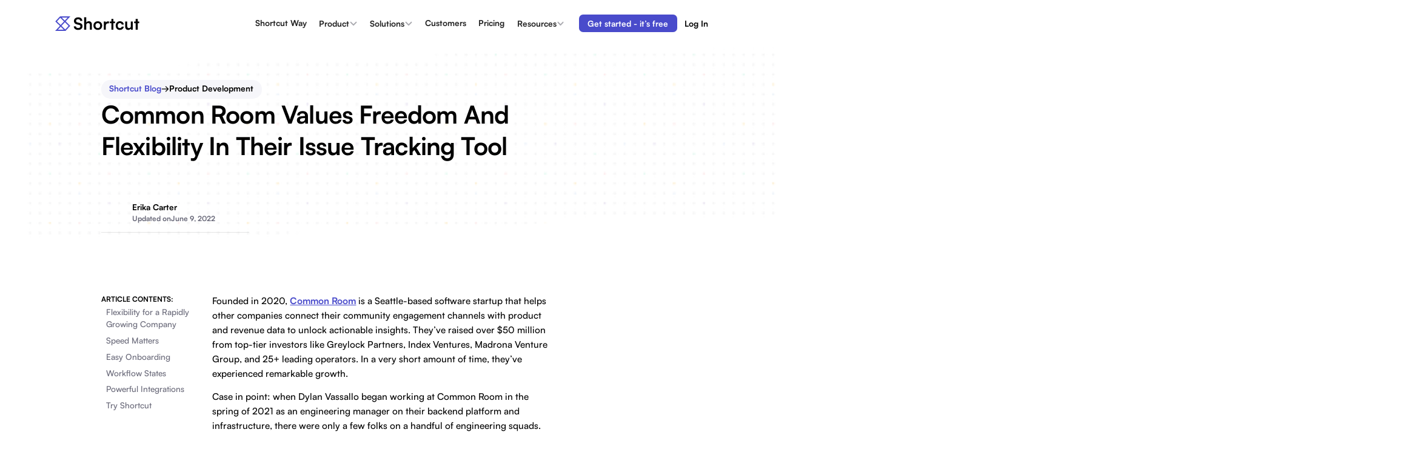

--- FILE ---
content_type: text/html; charset=utf-8
request_url: https://www.shortcut.com/blog/common-room-story-issue-tracking
body_size: 28391
content:
<!DOCTYPE html><!-- Last Published: Mon Jan 26 2026 17:53:11 GMT+0000 (Coordinated Universal Time) --><html data-wf-domain="www.shortcut.com" data-wf-page="6784ef8df976cd8e20df36be" data-wf-site="6784ef8df976cd8e20df35d5" data-wf-intellimize-customer-id="117879715" lang="en" data-wf-collection="6784ef8df976cd8e20df36f7" data-wf-item-slug="common-room-story-issue-tracking"><head><meta charset="utf-8"/><title>Common Room values freedom and flexibility in their issue tracking tool</title><meta content="Common Room values Shortcut because it&#x27;s fast and flexible, and teams have freedom in terms of how they use it." name="description"/><meta content="Common Room values freedom and flexibility in their issue tracking tool" property="og:title"/><meta content="Common Room values Shortcut because it&#x27;s fast and flexible, and teams have freedom in terms of how they use it." property="og:description"/><meta content="https://cdn.prod.website-files.com/6784ef8df976cd8e20df3602/67ac8805231dda2846816bde_b4.avif" property="og:image"/><meta content="Common Room values freedom and flexibility in their issue tracking tool" property="twitter:title"/><meta content="Common Room values Shortcut because it&#x27;s fast and flexible, and teams have freedom in terms of how they use it." property="twitter:description"/><meta content="https://cdn.prod.website-files.com/6784ef8df976cd8e20df3602/67ac8805231dda2846816bde_b4.avif" property="twitter:image"/><meta property="og:type" content="website"/><meta content="summary_large_image" name="twitter:card"/><meta content="width=device-width, initial-scale=1" name="viewport"/><link href="https://cdn.prod.website-files.com/6784ef8df976cd8e20df35d5/css/shortcut-dev.webflow.shared.d528bcf5f.min.css" rel="stylesheet" type="text/css" integrity="sha384-1Si89fLaf3jPKv5RzBvF/gMAAeMGSDybKhB1tXOeBoMaaIqAxdqK7Vm/AcjToDyB" crossorigin="anonymous"/><script type="text/javascript">!function(o,c){var n=c.documentElement,t=" w-mod-";n.className+=t+"js",("ontouchstart"in o||o.DocumentTouch&&c instanceof DocumentTouch)&&(n.className+=t+"touch")}(window,document);</script><link href="https://cdn.prod.website-files.com/6784ef8df976cd8e20df35d5/67f8df66818a6348b58e8bee_33232mark-purple.png" rel="shortcut icon" type="image/x-icon"/><link href="https://cdn.prod.website-files.com/6784ef8df976cd8e20df35d5/67f7d9aae53a8e7815d9e999_11mark-purple.png" rel="apple-touch-icon"/><link href="https://www.shortcut.com/blog/common-room-story-issue-tracking" rel="canonical"/><style>.anti-flicker, .anti-flicker * {visibility: hidden !important; opacity: 0 !important;}</style><style>[data-wf-hidden-variation], [data-wf-hidden-variation] * {
        display: none !important;
      }</style><!-- Ketch Consent Management Platform -->
<script>
  !(function () {
    (window.semaphore = window.semaphore || []),
      (window.ketch = function () {
        window.semaphore.push(arguments);
      });
    var e = new URLSearchParams(document.location.search),
      o = e.has("property") ? e.get("property") : "www_shortcut_com",
      n = document.createElement("script");
    (n.type = "text/javascript"),
      (n.src = "https://global.ketchcdn.com/web/v3/config/shortcut/".concat(o, "/boot.js")),
      (n.defer = n.async = !0),
      document.getElementsByTagName("head")[0].appendChild(n);
  })();
</script>

<script>
  !(function () {
    window.getKetchConsent = function () {
      var consent = localStorage.getItem("_ketch_consent_v1_");
      if (consent) {
        var categoryPreferences = {};
        consent = JSON.parse(atob(consent));
        for (var key in consent) {
          if (consent[key].status === "granted") {
            categoryPreferences[key] = true;
          } else {
            categoryPreferences[key] = false;
          }
        }

        return { categoryPreferences: categoryPreferences };
      }
      return {};
    };
  })();
</script>

<!-- Webflow Analytics Integration -->
<script>

  var Webflow = Webflow || [];
  
  // Wait for Webflow to initialize
  Webflow.push(() => {
    
    // Configuration: Update this to match your Ketch consent category
    // Common categories: 'analytics', 'performance', 'functional', 'marketing'
    const WEBFLOW_CONSENT_CATEGORY = 'analytics'; // Change this as needed
    
    // Function to handle Webflow analytics consent based on Ketch preferences
    const handleWebflowAnalyticsConsent = () => {
      console.log('Handling Webflow analytics consent');
      try {
        // Get current consent preferences from Ketch
        const ketchConsent = window.getKetchConsent();
        
        if (ketchConsent && ketchConsent.categoryPreferences) {
          // Check if the relevant category has been granted
          const hasAnalyticsConsent = ketchConsent.categoryPreferences[WEBFLOW_CONSENT_CATEGORY] === true;
          const isCurrentlyOptedOut = Webflow.analytics.getIsOptedOut();
          
          console.log(`Analytics consent granted: ${hasAnalyticsConsent}`);
          console.log(`Currently opted out: ${isCurrentlyOptedOut}`);
          
          // Update Webflow analytics based on consent
          if (hasAnalyticsConsent && isCurrentlyOptedOut) {
            console.log('Opting into Webflow analytics');
            Webflow.analytics.optIn();
          } else if (!hasAnalyticsConsent && !isCurrentlyOptedOut) {
            console.log('Opting out of Webflow analytics');
            Webflow.analytics.optOut();
          }
          // If states already match, no action needed
          
        } else {
          // No consent data available - default to opt out for privacy
          console.log('No consent data available');
          if (!Webflow.analytics.getIsOptedOut()) {
            Webflow.analytics.optOut();
          }
        }
      } catch (error) {
        console.error('Error handling Ketch consent for Webflow:', error);
        // On error, default to opt out for privacy
        if (!Webflow.analytics.getIsOptedOut()) {
          Webflow.analytics.optOut();
        }
      }
    };
    
    // Set up both Ketch event listeners and localStorage monitoring
    if (window.ketch && typeof window.ketch === 'function') {
      
      // Listen for initial consent resolution
      window.ketch('on', 'consent', function(consent) {
        console.log('Ketch: Initial consent resolved', consent);
        // Small delay to ensure localStorage is updated
        setTimeout(handleWebflowAnalyticsConsent, 100);
      });
      
      // Listen for user consent updates
      window.ketch('on', 'userConsentUpdated', function(consent) {
        console.log('Ketch: User consent updated', consent);
        // Small delay to ensure localStorage is updated
        setTimeout(handleWebflowAnalyticsConsent, 100);
      });
      
      console.log('Ketch event listeners registered');
      
    } else {
      console.warn('Ketch not available during initial setup');
    }
    
    // Backup: Monitor localStorage changes directly
    // This catches cases where Ketch events might not fire
    let lastConsentState = JSON.stringify(window.getKetchConsent());
    
    const checkConsentChanges = () => {
      try {
        const currentConsentState = JSON.stringify(window.getKetchConsent());
        if (currentConsentState !== lastConsentState) {
          console.log('Detected consent change via localStorage monitoring');
          lastConsentState = currentConsentState;
          handleWebflowAnalyticsConsent();
        }
      } catch (error) {
        console.error('Error monitoring consent changes:', error);
      }
    };
    
    // Check for consent changes every 2 seconds
    setInterval(checkConsentChanges, 2000);
    
    // Initial check when page loads
    setTimeout(() => {
      console.log('Initial consent check on page load');
      
      if (!Webflow.analytics) {
        console.warn('Webflow analytics not initialized yet');
        return;
      }
      
      // Perform initial consent check
      handleWebflowAnalyticsConsent();
      
    }, 2000);
    
  });
</script>

<!-- Segment Analytics.js -->
<script>
  !(function () {
    var i = "analytics",
      analytics = (window[i] = window[i] || []);
    if (!analytics.initialize)
      if (analytics.invoked) window.console && console.error && console.error("Segment snippet included twice.");
      else {
        analytics.invoked = !0;
        analytics.methods = [
          "trackSubmit",
          "trackClick",
          "trackLink",
          "trackForm",
          "pageview",
          "identify",
          "reset",
          "group",
          "track",
          "ready",
          "alias",
          "debug",
          "page",
          "screen",
          "once",
          "off",
          "on",
          "addSourceMiddleware",
          "addIntegrationMiddleware",
          "setAnonymousId",
          "addDestinationMiddleware",
          "register",
        ];
        analytics.factory = function (e) {
          return function () {
            if (window[i].initialized) return window[i][e].apply(window[i], arguments);
            var n = Array.prototype.slice.call(arguments);
            if (["track", "screen", "alias", "group", "page", "identify"].indexOf(e) > -1) {
              var c = document.querySelector("link[rel='canonical']");
              n.push({
                __t: "bpc",
                c: (c && c.getAttribute("href")) || void 0,
                p: location.pathname,
                u: location.href,
                s: location.search,
                t: document.title,
                r: document.referrer,
              });
            }
            n.unshift(e);
            analytics.push(n);
            return analytics;
          };
        };
        for (var n = 0; n < analytics.methods.length; n++) {
          var key = analytics.methods[n];
          analytics[key] = analytics.factory(key);
        }
        analytics.load = function (key, n) {
          var t = document.createElement("script");
          t.type = "text/javascript";
          t.async = !0;
          t.setAttribute("data-global-segment-analytics-key", i);
          t.src = "https://cdn.segment.com/analytics.js/v1/" + key + "/analytics.min.js";
          var r = document.getElementsByTagName("script")[0];
          r.parentNode.insertBefore(t, r);
          analytics._loadOptions = n;
        };
        analytics._writeKey = "aGtfGN1N58xLwad1B99yqRKstASK8esU";
        analytics.SNIPPET_VERSION = "5.2.0";
        analytics.load("aGtfGN1N58xLwad1B99yqRKstASK8esU");
        var consent = window.getKetchConsent(); // Get Ketch consent
        analytics.page("Page Event", location.pathname, {}, { consent: consent }); // pass consent to the context object
      }
  })();
</script>

<!-- User Logged In(Query this ASAP) -->
<script>
  async function fetchIsUserLoggedIn() {
    var url = "https://api.app.shortcut.com/api/private/user/is-authenticated";
    try {
      const req = await fetch(url, {
        credentials: "include",
        mode: "cors",
        headers: {
          "content-type": "application/json; charset=utf-8",
        },
      });
      return req.status === 204;
    } catch (e) {
      return false;
    }
  }

  function getAnalyticsData() {
    var UTM_FIELDS = ["utm_campaign", "utm_source", "utm_medium", "utm_term", "utm_content", "gclid"];
    var searchParams = new URLSearchParams(window.location.search);
    return UTM_FIELDS.reduce((result, field) => {
      if (searchParams.has(field)) {
        result[field] = searchParams.get(field);
      }
      return result;
    }, {});
  }

  function storeReferralCodes() {
    var LOCALSTORAGE_REFERRAL_KEYS = {
      referral: "Shortcut.referral_code",
      rsCode: "Shortcut.rsCode",
      site_referrer: "Shortcut.site_referrer",
    };
    const searchParams = new URLSearchParams(window.location.search);
    Object.entries(LOCALSTORAGE_REFERRAL_KEYS).forEach(([paramName, localStorageKey]) => {
      if (searchParams.has(paramName)) {
        window.localStorage.setItem(localStorageKey, searchParams.get(paramName));
      }
    });
  }

  function storeSiteReferrer() {
    if (
      document.referrer &&
      document.referrer.indexOf("https://shortcut.com") === -1 &&
      document.referrer.indexOf("https://www.shortcut.com") === -1 &&
      document.referrer.indexOf("http://localhost:") === -1
    ) {
      window.localStorage.setItem("Shortcut.site_referrer", document.referrer);
    }
  }

  function storeAnalyticsData(analyticsData) {
    Object.entries(analyticsData).forEach(([field, value]) => {
      window.localStorage.setItem("Shortcut." + field, value);
    });
  }

  var Webflow = Webflow || [];
  Webflow.push(function () {
    try {
      var analyticsData = getAnalyticsData();
      storeReferralCodes();
      storeSiteReferrer();
      // store UTM data for users who don't want to be tracked so we can pass these to the backend on signup
      storeAnalyticsData(analyticsData);
      if (window.analytics) {
        var consent = window.getKetchConsent(); // Get Ketch consent
        window.analytics.identify(analyticsData, { consent: consent }); // send analyticsData and consent to Segment identify
      }
    } catch (error) {}
  });

  fetchIsUserLoggedIn().then(function (isLoggedIn) {
    // This will always be false when testing on [shortcut-dev].webflow.io
    // Modify the following to <true> manually, just to test logic. Once all
    // is working, then set this to isLoggedIn
    if (isLoggedIn) {
      // Hide existing nav-wrapper, show workspaces button. Let's ensure the DOM is ready.
      Webflow.push(function () {
        const loggedInElements = document.querySelectorAll("[sc=logged-in]");
        const loggedOutElements = document.querySelectorAll("[sc=logged-out]");

        if (loggedInElements) {
          loggedInElements.forEach((eachElement) => {
            eachElement.style.display = "flex";
          });
        }

        if (loggedOutElements) {
          loggedOutElements.forEach((eachElement) => {
            eachElement.style.display = "none";
          });
        }
      });
    }
  });
</script>


<!-- Custom CSS for consent manager -->
<style>
    #ketch-preferences div[tabindex="-1"]>div.ketch-justify-between {
        justify-content: flex-start;
    }

    #ketch-preferences button[aria-label="Save"] {
        color: #fff !important;
    }
</style><!-- [Attributes by Finsweet] Powerful Rich Text -->
<script defer src="https://cdn.jsdelivr.net/npm/@finsweet/attributes-richtext@1/richtext.js"></script>

<!-- [Attributes by Finsweet] Social Share -->
<script defer src="https://cdn.jsdelivr.net/npm/@finsweet/attributes-socialshare@1/socialshare.js"></script>

<!-- [Attributes by Finsweet] Table of Contents -->
<script defer src="https://cdn.jsdelivr.net/npm/@finsweet/attributes-toc@1/toc.js"></script><script src="https://cdn.prod.website-files.com/6784ef8df976cd8e20df35d5%2F6544eda5f000985a163a8687%2F68188ef7a647b29712e24b40%2Ffinsweetcomponentsconfig-1.0.0.js" type="module" async="" siteId="6784ef8df976cd8e20df35d5" finsweet="components"></script></head><body><div class="page-wrapper"><div class="global_element"><div class="global_styles w-embed"><style>

/* Make text look crisper and more legible in all browsers */
body {
  -webkit-font-smoothing: antialiased;
  -moz-osx-font-smoothing: grayscale;
  font-smoothing: antialiased;
  text-rendering: optimizeLegibility;
}

/* Focus state style for keyboard navigation for the focusable elements */
*[tabindex]:focus-visible,
  input[type="file"]:focus-visible {
   outline: 0.125rem solid #4d65ff;
   outline-offset: 0.125rem;
}

/* Set color style to inherit */
.inherit-color * {
    color: inherit;
}

/* Get rid of top margin on first element in any rich text element */
.w-richtext > :not(div):first-child, .w-richtext > div:first-child > :first-child {
  margin-top: 0 !important;
}

/* Get rid of bottom margin on last element in any rich text element */
.w-richtext>:last-child, .w-richtext ol li:last-child, .w-richtext ul li:last-child {
	margin-bottom: 0 !important;
}


/* Make sure containers never lose their center alignment */
.container-medium,.container-small, .container-large {
	margin-right: auto !important;
  margin-left: auto !important;
}

/* 
Make the following elements inherit typography styles from the parent and not have hardcoded values. 
Important: You will not be able to style for example "All Links" in Designer with this CSS applied.
Uncomment this CSS to use it in the project. Leave this message for future hand-off.
*/
/*
a,
.w-input,
.w-select,
.w-tab-link,
.w-nav-link,
.w-dropdown-btn,
.w-dropdown-toggle,
.w-dropdown-link {
  color: inherit;
  text-decoration: inherit;
  font-size: inherit;
}
*/

/* Apply "..." after 3 lines of text */
.text-style-3lines {
	display: -webkit-box;
	overflow: hidden;
	-webkit-line-clamp: 3;
	-webkit-box-orient: vertical;
}

/* Apply "..." after 2 lines of text */
.text-style-2lines {
	display: -webkit-box;
	overflow: hidden;
	-webkit-line-clamp: 2;
	-webkit-box-orient: vertical;
}

/* Adds inline flex display */
.display-inlineflex {
  display: inline-flex;
}

/* These classes are never overwritten */
.hide {
  display: none !important;
}

@media screen and (max-width: 991px) {
    .hide, .hide-tablet {
        display: none !important;
    }
}
  @media screen and (max-width: 767px) {
    .hide-mobile-landscape{
      display: none !important;
    }
}
  @media screen and (max-width: 479px) {
    .hide-mobile{
      display: none !important;
    }
}
 
.margin-0 {
  margin: 0rem !important;
}
  
.padding-0 {
  padding: 0rem !important;
}

.spacing-clean {
padding: 0rem !important;
margin: 0rem !important;
}

.margin-top {
  margin-right: 0rem !important;
  margin-bottom: 0rem !important;
  margin-left: 0rem !important;
}

.padding-top {
  padding-right: 0rem !important;
  padding-bottom: 0rem !important;
  padding-left: 0rem !important;
}
  
.margin-right {
  margin-top: 0rem !important;
  margin-bottom: 0rem !important;
  margin-left: 0rem !important;
}

.padding-right {
  padding-top: 0rem !important;
  padding-bottom: 0rem !important;
  padding-left: 0rem !important;
}

.margin-bottom {
  margin-top: 0rem !important;
  margin-right: 0rem !important;
  margin-left: 0rem !important;
}

.padding-bottom {
  padding-top: 0rem !important;
  padding-right: 0rem !important;
  padding-left: 0rem !important;
}

.margin-left {
  margin-top: 0rem !important;
  margin-right: 0rem !important;
  margin-bottom: 0rem !important;
}
  
.padding-left {
  padding-top: 0rem !important;
  padding-right: 0rem !important;
  padding-bottom: 0rem !important;
}
  
.margin-horizontal {
  margin-top: 0rem !important;
  margin-bottom: 0rem !important;
}

.padding-horizontal {
  padding-top: 0rem !important;
  padding-bottom: 0rem !important;
}

.margin-vertical {
  margin-right: 0rem !important;
  margin-left: 0rem !important;
}
  
.padding-vertical {
  padding-right: 0rem !important;
  padding-left: 0rem !important;
}

@view-transition {
  navigation: auto;
}

  html { font-size: 1rem; }
  @media screen and (max-width:1512px) { html { font-size: calc(0.0005854126679462057rem + 1.0575815738963532vw); } }
  @media screen and (max-width:991px) { html { font-size: calc(0.002861328124999951rem + 2.078125vw); } }
  @media screen and (max-width:479px) { html { font-size: calc(-0.0025692991631799163rem + 4.110878661087866vw); } }


</style></div><div class="global_logic w-embed w-script"><!-- Used to pull in the logo that's used by from Clearbit. Logo is square -->
<meta property="og:logo" content="https://static.shortcut.com/images/common-room/shortcut-community.png" />

<!-- [Attributes by Finsweet] CMS Filter -->
<script async src="https://cdn.jsdelivr.net/npm/@finsweet/attributes-cmsfilter@1/cmsfilter.js"></script>

<!-- [Attributes by Finsweet] Social Share -->
<script defer src="https://cdn.jsdelivr.net/npm/@finsweet/attributes-socialshare@1/socialshare.js"></script>

<script defer src="https://cdn.jsdelivr.net/npm/@finsweet/attributes-scrolldisable@1/scrolldisable.js"></script>

<!-- [Attributes by Finsweet] Modal -->
<script async src="https://cdn.jsdelivr.net/npm/@finsweet/attributes-modal@1/modal.js"></script>

<!-- [Attributes by Finsweet] Disable scrolling -->
<script defer src="https://cdn.jsdelivr.net/npm/@finsweet/attributes-scrolldisable@1/scrolldisable.js"></script></div></div><div data-animation="default" class="navbar_component w-nav" data-wf--navbar--variant="base" data-easing2="ease" shortcut="nav" data-easing="ease" data-collapse="medium" data-w-id="0dfa754e-5b74-004e-184e-9052e1c78b2b" role="banner" data-duration="400"><div class="navbar_styles w-embed"><style>
.navbar_dropdown_link_new_icon {
  display: none;
}

.navbar_dropdown_link_wrapper.is-new .navbar_dropdown_link_new_icon {
  display: block;
}
</style>



<style>
.navbar_logo_wrapper:hover .navbar_logo-link {
    opacity: 0.8;
}
</style></div><div class="navbar_container"><div class="navbar_logo_wrapper"><a href="/" aria-label="brand logo" class="navbar_logo-link w-nav-brand"><img ms-code-context-item="1" loading="lazy" alt="" src="https://cdn.prod.website-files.com/6784ef8df976cd8e20df35d5/6784ef8df976cd8e20df362a_Shortcut%20logo.svg" class="navbar_logo"/></a><div ms-code-context-menu="1" class="context-menu hide"><div class="context-menu_link_wrapper"><div class="context_menu_heading">Need our logo?</div><a href="https://drive.google.com/uc?export=download&amp;id=1nSgtPFq16A-o4XxGtdPbs3kA3pVlAkp7" class="context_menu_link w-inline-block"><div class="context_menu_link_content"><img src="https://cdn.prod.website-files.com/6784ef8df976cd8e20df35d5/67bd86b5efc893eb49482c12_Frame%202.svg" loading="lazy" alt="Shortcut icon" class="context_menu_link_image_wrapper"/><div>Download Logo</div></div><div class="context_menu_link_icon_wrapper w-embed"><svg width=" 100%" height=" 100%" viewBox="0 0 14 14" fill="none" xmlns="http://www.w3.org/2000/svg">
<path d="M7.41667 2L12 6.58333ZM12 6.58333L7.41667 11.1667ZM12 6.58333H1Z" fill="currentColor"/>
<path d="M7.41667 2L12 6.58333M12 6.58333L7.41667 11.1667M12 6.58333H1" stroke="currentColor" stroke-width="1.83333" stroke-linecap="round" stroke-linejoin="round"/>
</svg></div></a><a fs-modal-element="open" href="#" class="context_menu_link w-inline-block"><div class="context_menu_link_content"><img src="https://cdn.prod.website-files.com/6784ef8df976cd8e20df35d5/67bd86b559856c6d34cb9c71_Frame%201.svg" loading="lazy" alt="" class="context_menu_link_image_wrapper"/><div>Grab Our Press Kit</div></div><div class="context_menu_link_icon_wrapper w-embed"><svg width=" 100%" height=" 100%" viewBox="0 0 14 14" fill="none" xmlns="http://www.w3.org/2000/svg">
<path d="M7.41667 2L12 6.58333ZM12 6.58333L7.41667 11.1667ZM12 6.58333H1Z" fill="currentColor"/>
<path d="M7.41667 2L12 6.58333M12 6.58333L7.41667 11.1667M12 6.58333H1" stroke="currentColor" stroke-width="1.83333" stroke-linecap="round" stroke-linejoin="round"/>
</svg></div></a><a href="/branding" class="context_menu_link w-inline-block"><div class="context_menu_link_content"><img src="https://cdn.prod.website-files.com/6784ef8df976cd8e20df35d5/67bd86b54189d3e627ca1a72_Frame%203.svg" loading="lazy" alt="" class="context_menu_link_image_wrapper"/><div>Explore Brand Guidelines</div></div><div class="context_menu_link_icon_wrapper w-embed"><svg width=" 100%" height=" 100%" viewBox="0 0 14 14" fill="none" xmlns="http://www.w3.org/2000/svg">
<path d="M7.41667 2L12 6.58333ZM12 6.58333L7.41667 11.1667ZM12 6.58333H1Z" fill="currentColor"/>
<path d="M7.41667 2L12 6.58333M12 6.58333L7.41667 11.1667M12 6.58333H1" stroke="currentColor" stroke-width="1.83333" stroke-linecap="round" stroke-linejoin="round"/>
</svg></div></a></div><div class="context-menu_style w-embed"><style>
 
  .context_menu_link:hover .context_menu_link_icon_wrapper {
    opacity: 1;
  }
</style></div></div></div><nav role="navigation" id="w-node-_0dfa754e-5b74-004e-184e-9052e1c78b30-e1c78b2b" class="navbar_menu w-nav-menu"><div class="navbar_menu_content"><div class="navbar_links_wrapper"><a href="/shortcut-way" class="navbar_link w-nav-link">Shortcut way</a><div data-delay="200" data-hover="true" data-w-id="0dfa754e-5b74-004e-184e-9052e1c78b32" class="navbar_menu-dropdown w-dropdown"><div class="navbar_dropdwn-toggle w-dropdown-toggle"><div>Product</div><div class="dropdown-chevron w-embed"><svg width=" 100%" height=" 100%" viewBox="0 0 14 14" fill="none" xmlns="http://www.w3.org/2000/svg">
<path d="M11.375 4.8125L7 9.1875L2.625 4.8125" stroke="currentColor" stroke-width="2" stroke-linecap="round" stroke-linejoin="round"/>
</svg></div></div><nav class="navbar_dropdown_list is-product is-new w-dropdown-list"><div class="product_dropdown_content"><div class="product_dropdown_inner_content is-new"><div class="product_dropdown_feature is-new"><div class="product_dropdown_feature_collumn"><div class="text-size-tiny text-color-purple">Products</div><div class="product_dropdown_feature_list"><a data-wf--navbar-big-link--variant="v3" data-w-id="13727080-5005-8f45-4bba-c34300f1422d" href="/" class="navbar_dropdown_big_link w-variant-0f7d30d3-03fd-efcd-e371-6836fdf7ef15 w-inline-block"><div class="navbar_dropdown_link_content w-variant-0f7d30d3-03fd-efcd-e371-6836fdf7ef15"><div class="icon-embed-xsmall"><img src="https://cdn.prod.website-files.com/6784ef8df976cd8e20df35d5/68da51e8aaaafdf46e1432b4_shortcut.svg" loading="lazy" alt="" class="icon-image"/></div><div class="navbar_dropdown_link_text_content w-variant-0f7d30d3-03fd-efcd-e371-6836fdf7ef15"><div class="product_dropdown_feature_heading">Shortcut</div><div class="product_dropdown_feature_para text-size-tiny text-color-neutral w-variant-0f7d30d3-03fd-efcd-e371-6836fdf7ef15">Fast, powerful project management.</div></div><div class="navbar_dropdown_link_new_icon"><div>New</div></div></div><div id="w-node-_13727080-5005-8f45-4bba-c34300f14239-00f1422d" class="navbar_dropdown_link_icon_wrapper"><div class="navbar_drodown_link_icon w-embed"><svg width=" 100%" height=" 100%" viewBox="0 0 17 15" fill="none" xmlns="http://www.w3.org/2000/svg">
<path d="M9.3126 1.8125L15.0001 7.5L9.3126 1.8125ZM15.0001 7.5L9.3126 13.1875L15.0001 7.5ZM15.0001 7.5H1.3501H15.0001Z" fill="currentColor"/>
<path d="M9.3126 1.8125L15.0001 7.5M15.0001 7.5L9.3126 13.1875M15.0001 7.5H1.3501" stroke="currentColor" stroke-width="2.275" stroke-linecap="round" stroke-linejoin="round"/>
</svg></div></div></a><a data-wf--navbar-big-link--variant="v3" data-w-id="13727080-5005-8f45-4bba-c34300f1422d" href="https://korey.ai/" target="_blank" class="navbar_dropdown_big_link w-variant-0f7d30d3-03fd-efcd-e371-6836fdf7ef15 w-inline-block"><div class="navbar_dropdown_link_content w-variant-0f7d30d3-03fd-efcd-e371-6836fdf7ef15"><div class="icon-embed-xsmall"><img src="https://cdn.prod.website-files.com/6784ef8df976cd8e20df35d5/68da51e8ed1d4e1dc511013a_korey%20logo.svg" loading="lazy" alt="Korey logo" class="icon-image"/></div><div class="navbar_dropdown_link_text_content w-variant-0f7d30d3-03fd-efcd-e371-6836fdf7ef15"><div class="product_dropdown_feature_heading">Korey</div><div class="product_dropdown_feature_para text-size-tiny text-color-neutral w-variant-0f7d30d3-03fd-efcd-e371-6836fdf7ef15">AI agent for product engineering workflows.</div></div><div class="navbar_dropdown_link_new_icon"><div>New</div></div></div><div id="w-node-_13727080-5005-8f45-4bba-c34300f14239-00f1422d" class="navbar_dropdown_link_icon_wrapper"><div class="navbar_drodown_link_icon w-embed"><svg width=" 100%" height=" 100%" viewBox="0 0 17 15" fill="none" xmlns="http://www.w3.org/2000/svg">
<path d="M9.3126 1.8125L15.0001 7.5L9.3126 1.8125ZM15.0001 7.5L9.3126 13.1875L15.0001 7.5ZM15.0001 7.5H1.3501H15.0001Z" fill="currentColor"/>
<path d="M9.3126 1.8125L15.0001 7.5M15.0001 7.5L9.3126 13.1875M15.0001 7.5H1.3501" stroke="currentColor" stroke-width="2.275" stroke-linecap="round" stroke-linejoin="round"/>
</svg></div></div></a></div></div><div class="product_dropdown_feature_collumn is-2col"><div class="text-size-tiny text-color-purple">Core Features</div><div class="product_dropdown_feature_list is-2col"><a data-wf--navbar-big-link--variant="v3" data-w-id="13727080-5005-8f45-4bba-c34300f1422d" href="/product/boards" class="navbar_dropdown_big_link w-variant-0f7d30d3-03fd-efcd-e371-6836fdf7ef15 w-inline-block"><div class="navbar_dropdown_link_content w-variant-0f7d30d3-03fd-efcd-e371-6836fdf7ef15"><div class="icon-embed-xsmall"><img src="https://cdn.prod.website-files.com/6784ef8df976cd8e20df35d5/67b71380ec03f3ef29ba84a2_Frame-10.svg" loading="lazy" alt="Kanban icon" class="icon-image"/></div><div class="navbar_dropdown_link_text_content w-variant-0f7d30d3-03fd-efcd-e371-6836fdf7ef15"><div class="product_dropdown_feature_heading">Boards</div><div class="product_dropdown_feature_para text-size-tiny text-color-neutral w-variant-0f7d30d3-03fd-efcd-e371-6836fdf7ef15">See and track work on kanban boards.</div></div><div class="navbar_dropdown_link_new_icon"><div>New</div></div></div><div id="w-node-_13727080-5005-8f45-4bba-c34300f14239-00f1422d" class="navbar_dropdown_link_icon_wrapper"><div class="navbar_drodown_link_icon w-embed"><svg width=" 100%" height=" 100%" viewBox="0 0 17 15" fill="none" xmlns="http://www.w3.org/2000/svg">
<path d="M9.3126 1.8125L15.0001 7.5L9.3126 1.8125ZM15.0001 7.5L9.3126 13.1875L15.0001 7.5ZM15.0001 7.5H1.3501H15.0001Z" fill="currentColor"/>
<path d="M9.3126 1.8125L15.0001 7.5M15.0001 7.5L9.3126 13.1875M15.0001 7.5H1.3501" stroke="currentColor" stroke-width="2.275" stroke-linecap="round" stroke-linejoin="round"/>
</svg></div></div></a><a data-wf--navbar-big-link--variant="v3" data-w-id="13727080-5005-8f45-4bba-c34300f1422d" href="/agents" class="navbar_dropdown_big_link w-variant-0f7d30d3-03fd-efcd-e371-6836fdf7ef15 w-inline-block"><div class="navbar_dropdown_link_content w-variant-0f7d30d3-03fd-efcd-e371-6836fdf7ef15"><div class="icon-embed-xsmall"><img src="https://cdn.prod.website-files.com/6784ef8df976cd8e20df35d5/67b713805f1ca1aa6340891d_Frame-4.svg" loading="lazy" alt="Teams icon" class="icon-image"/></div><div class="navbar_dropdown_link_text_content w-variant-0f7d30d3-03fd-efcd-e371-6836fdf7ef15"><div class="product_dropdown_feature_heading">Agent Coordination</div><div class="product_dropdown_feature_para text-size-tiny text-color-neutral w-variant-0f7d30d3-03fd-efcd-e371-6836fdf7ef15">Collaborate with AI teammates.</div></div><div class="navbar_dropdown_link_new_icon"><div>New</div></div></div><div id="w-node-_13727080-5005-8f45-4bba-c34300f14239-00f1422d" class="navbar_dropdown_link_icon_wrapper"><div class="navbar_drodown_link_icon w-embed"><svg width=" 100%" height=" 100%" viewBox="0 0 17 15" fill="none" xmlns="http://www.w3.org/2000/svg">
<path d="M9.3126 1.8125L15.0001 7.5L9.3126 1.8125ZM15.0001 7.5L9.3126 13.1875L15.0001 7.5ZM15.0001 7.5H1.3501H15.0001Z" fill="currentColor"/>
<path d="M9.3126 1.8125L15.0001 7.5M15.0001 7.5L9.3126 13.1875M15.0001 7.5H1.3501" stroke="currentColor" stroke-width="2.275" stroke-linecap="round" stroke-linejoin="round"/>
</svg></div></div></a><a data-wf--navbar-big-link--variant="v3" data-w-id="13727080-5005-8f45-4bba-c34300f1422d" href="/product/roadmap" class="navbar_dropdown_big_link w-variant-0f7d30d3-03fd-efcd-e371-6836fdf7ef15 w-inline-block"><div class="navbar_dropdown_link_content w-variant-0f7d30d3-03fd-efcd-e371-6836fdf7ef15"><div class="icon-embed-xsmall"><img src="https://cdn.prod.website-files.com/6784ef8df976cd8e20df35d5/67b71380ee3fc913de643b14_Frame-7.svg" loading="lazy" alt="Roadmaps icon" class="icon-image"/></div><div class="navbar_dropdown_link_text_content w-variant-0f7d30d3-03fd-efcd-e371-6836fdf7ef15"><div class="product_dropdown_feature_heading">Roadmaps</div><div class="product_dropdown_feature_para text-size-tiny text-color-neutral w-variant-0f7d30d3-03fd-efcd-e371-6836fdf7ef15">See a big picture view of workloads.</div></div><div class="navbar_dropdown_link_new_icon"><div>New</div></div></div><div id="w-node-_13727080-5005-8f45-4bba-c34300f14239-00f1422d" class="navbar_dropdown_link_icon_wrapper"><div class="navbar_drodown_link_icon w-embed"><svg width=" 100%" height=" 100%" viewBox="0 0 17 15" fill="none" xmlns="http://www.w3.org/2000/svg">
<path d="M9.3126 1.8125L15.0001 7.5L9.3126 1.8125ZM15.0001 7.5L9.3126 13.1875L15.0001 7.5ZM15.0001 7.5H1.3501H15.0001Z" fill="currentColor"/>
<path d="M9.3126 1.8125L15.0001 7.5M15.0001 7.5L9.3126 13.1875M15.0001 7.5H1.3501" stroke="currentColor" stroke-width="2.275" stroke-linecap="round" stroke-linejoin="round"/>
</svg></div></div></a><a data-wf--navbar-big-link--variant="v3" data-w-id="13727080-5005-8f45-4bba-c34300f1422d" href="/product/docs" class="navbar_dropdown_big_link w-variant-0f7d30d3-03fd-efcd-e371-6836fdf7ef15 w-inline-block"><div class="navbar_dropdown_link_content w-variant-0f7d30d3-03fd-efcd-e371-6836fdf7ef15"><div class="icon-embed-xsmall"><img src="https://cdn.prod.website-files.com/6784ef8df976cd8e20df35d5/67b713806111d7360d34093b_Frame-5.svg" loading="lazy" alt="Docs icon" class="icon-image"/></div><div class="navbar_dropdown_link_text_content w-variant-0f7d30d3-03fd-efcd-e371-6836fdf7ef15"><div class="product_dropdown_feature_heading">Docs</div><div class="product_dropdown_feature_para text-size-tiny text-color-neutral w-variant-0f7d30d3-03fd-efcd-e371-6836fdf7ef15">Connect your plans to your work.</div></div><div class="navbar_dropdown_link_new_icon"><div>New</div></div></div><div id="w-node-_13727080-5005-8f45-4bba-c34300f14239-00f1422d" class="navbar_dropdown_link_icon_wrapper"><div class="navbar_drodown_link_icon w-embed"><svg width=" 100%" height=" 100%" viewBox="0 0 17 15" fill="none" xmlns="http://www.w3.org/2000/svg">
<path d="M9.3126 1.8125L15.0001 7.5L9.3126 1.8125ZM15.0001 7.5L9.3126 13.1875L15.0001 7.5ZM15.0001 7.5H1.3501H15.0001Z" fill="currentColor"/>
<path d="M9.3126 1.8125L15.0001 7.5M15.0001 7.5L9.3126 13.1875M15.0001 7.5H1.3501" stroke="currentColor" stroke-width="2.275" stroke-linecap="round" stroke-linejoin="round"/>
</svg></div></div></a><a data-wf--navbar-big-link--variant="v3" data-w-id="13727080-5005-8f45-4bba-c34300f1422d" href="/product/sprints" class="navbar_dropdown_big_link w-variant-0f7d30d3-03fd-efcd-e371-6836fdf7ef15 w-inline-block"><div class="navbar_dropdown_link_content w-variant-0f7d30d3-03fd-efcd-e371-6836fdf7ef15"><div class="icon-embed-xsmall"><img src="https://cdn.prod.website-files.com/6784ef8df976cd8e20df35d5/67b71380c99472e7815a788b_Frame-9.svg" loading="lazy" alt="Sprints icon" class="icon-image"/></div><div class="navbar_dropdown_link_text_content w-variant-0f7d30d3-03fd-efcd-e371-6836fdf7ef15"><div class="product_dropdown_feature_heading">Sprints</div><div class="product_dropdown_feature_para text-size-tiny text-color-neutral w-variant-0f7d30d3-03fd-efcd-e371-6836fdf7ef15">Manage work in a set time period.</div></div><div class="navbar_dropdown_link_new_icon"><div>New</div></div></div><div id="w-node-_13727080-5005-8f45-4bba-c34300f14239-00f1422d" class="navbar_dropdown_link_icon_wrapper"><div class="navbar_drodown_link_icon w-embed"><svg width=" 100%" height=" 100%" viewBox="0 0 17 15" fill="none" xmlns="http://www.w3.org/2000/svg">
<path d="M9.3126 1.8125L15.0001 7.5L9.3126 1.8125ZM15.0001 7.5L9.3126 13.1875L15.0001 7.5ZM15.0001 7.5H1.3501H15.0001Z" fill="currentColor"/>
<path d="M9.3126 1.8125L15.0001 7.5M15.0001 7.5L9.3126 13.1875M15.0001 7.5H1.3501" stroke="currentColor" stroke-width="2.275" stroke-linecap="round" stroke-linejoin="round"/>
</svg></div></div></a><a data-wf--navbar-big-link--variant="v3" data-w-id="13727080-5005-8f45-4bba-c34300f1422d" href="/product/automations" class="navbar_dropdown_big_link w-variant-0f7d30d3-03fd-efcd-e371-6836fdf7ef15 w-inline-block"><div class="navbar_dropdown_link_content w-variant-0f7d30d3-03fd-efcd-e371-6836fdf7ef15"><div class="icon-embed-xsmall"><img src="https://cdn.prod.website-files.com/6784ef8df976cd8e20df35d5/67b713803f4ce82030633727_Frame-2.svg" loading="lazy" alt="Automations icon" class="icon-image"/></div><div class="navbar_dropdown_link_text_content w-variant-0f7d30d3-03fd-efcd-e371-6836fdf7ef15"><div class="product_dropdown_feature_heading">Automations</div><div class="product_dropdown_feature_para text-size-tiny text-color-neutral w-variant-0f7d30d3-03fd-efcd-e371-6836fdf7ef15">Let us do your busy work.</div></div><div class="navbar_dropdown_link_new_icon"><div>New</div></div></div><div id="w-node-_13727080-5005-8f45-4bba-c34300f14239-00f1422d" class="navbar_dropdown_link_icon_wrapper"><div class="navbar_drodown_link_icon w-embed"><svg width=" 100%" height=" 100%" viewBox="0 0 17 15" fill="none" xmlns="http://www.w3.org/2000/svg">
<path d="M9.3126 1.8125L15.0001 7.5L9.3126 1.8125ZM15.0001 7.5L9.3126 13.1875L15.0001 7.5ZM15.0001 7.5H1.3501H15.0001Z" fill="currentColor"/>
<path d="M9.3126 1.8125L15.0001 7.5M15.0001 7.5L9.3126 13.1875M15.0001 7.5H1.3501" stroke="currentColor" stroke-width="2.275" stroke-linecap="round" stroke-linejoin="round"/>
</svg></div></div></a><a data-wf--navbar-big-link--variant="v3" data-w-id="13727080-5005-8f45-4bba-c34300f1422d" href="/product/reports" class="navbar_dropdown_big_link w-variant-0f7d30d3-03fd-efcd-e371-6836fdf7ef15 w-inline-block"><div class="navbar_dropdown_link_content w-variant-0f7d30d3-03fd-efcd-e371-6836fdf7ef15"><div class="icon-embed-xsmall"><img src="https://cdn.prod.website-files.com/6784ef8df976cd8e20df35d5/67b7138139c963c37d513bea_Frame-1.svg" loading="lazy" alt="Reporting icon" class="icon-image"/></div><div class="navbar_dropdown_link_text_content w-variant-0f7d30d3-03fd-efcd-e371-6836fdf7ef15"><div class="product_dropdown_feature_heading">Reporting</div><div class="product_dropdown_feature_para text-size-tiny text-color-neutral w-variant-0f7d30d3-03fd-efcd-e371-6836fdf7ef15">Measure and review team progress.</div></div><div class="navbar_dropdown_link_new_icon"><div>New</div></div></div><div id="w-node-_13727080-5005-8f45-4bba-c34300f14239-00f1422d" class="navbar_dropdown_link_icon_wrapper"><div class="navbar_drodown_link_icon w-embed"><svg width=" 100%" height=" 100%" viewBox="0 0 17 15" fill="none" xmlns="http://www.w3.org/2000/svg">
<path d="M9.3126 1.8125L15.0001 7.5L9.3126 1.8125ZM15.0001 7.5L9.3126 13.1875L15.0001 7.5ZM15.0001 7.5H1.3501H15.0001Z" fill="currentColor"/>
<path d="M9.3126 1.8125L15.0001 7.5M15.0001 7.5L9.3126 13.1875M15.0001 7.5H1.3501" stroke="currentColor" stroke-width="2.275" stroke-linecap="round" stroke-linejoin="round"/>
</svg></div></div></a><a data-wf--navbar-big-link--variant="v3" data-w-id="13727080-5005-8f45-4bba-c34300f1422d" href="/product/objectives" class="navbar_dropdown_big_link w-variant-0f7d30d3-03fd-efcd-e371-6836fdf7ef15 w-inline-block"><div class="navbar_dropdown_link_content w-variant-0f7d30d3-03fd-efcd-e371-6836fdf7ef15"><div class="icon-embed-xsmall"><img src="https://cdn.prod.website-files.com/6784ef8df976cd8e20df35d5/67b713801749190486fcbb3b_Frame-6.svg" loading="lazy" alt="Objectives icon" class="icon-image"/></div><div class="navbar_dropdown_link_text_content w-variant-0f7d30d3-03fd-efcd-e371-6836fdf7ef15"><div class="product_dropdown_feature_heading">Objectives</div><div class="product_dropdown_feature_para text-size-tiny text-color-neutral w-variant-0f7d30d3-03fd-efcd-e371-6836fdf7ef15">Align work with company goals.</div></div><div class="navbar_dropdown_link_new_icon"><div>New</div></div></div><div id="w-node-_13727080-5005-8f45-4bba-c34300f14239-00f1422d" class="navbar_dropdown_link_icon_wrapper"><div class="navbar_drodown_link_icon w-embed"><svg width=" 100%" height=" 100%" viewBox="0 0 17 15" fill="none" xmlns="http://www.w3.org/2000/svg">
<path d="M9.3126 1.8125L15.0001 7.5L9.3126 1.8125ZM15.0001 7.5L9.3126 13.1875L15.0001 7.5ZM15.0001 7.5H1.3501H15.0001Z" fill="currentColor"/>
<path d="M9.3126 1.8125L15.0001 7.5M15.0001 7.5L9.3126 13.1875M15.0001 7.5H1.3501" stroke="currentColor" stroke-width="2.275" stroke-linecap="round" stroke-linejoin="round"/>
</svg></div></div></a><a data-wf--navbar-big-link--variant="v3" data-w-id="13727080-5005-8f45-4bba-c34300f1422d" href="/product/backlog" class="navbar_dropdown_big_link w-variant-0f7d30d3-03fd-efcd-e371-6836fdf7ef15 w-inline-block"><div class="navbar_dropdown_link_content w-variant-0f7d30d3-03fd-efcd-e371-6836fdf7ef15"><div class="icon-embed-xsmall"><img src="https://cdn.prod.website-files.com/6784ef8df976cd8e20df35d5/67b713801ca171881de31a9c_Frame-8.svg" loading="lazy" alt="Backlog icon" class="icon-image"/></div><div class="navbar_dropdown_link_text_content w-variant-0f7d30d3-03fd-efcd-e371-6836fdf7ef15"><div class="product_dropdown_feature_heading">Backlogs</div><div class="product_dropdown_feature_para text-size-tiny text-color-neutral w-variant-0f7d30d3-03fd-efcd-e371-6836fdf7ef15">Organize &amp; prioritize upcoming work.</div></div><div class="navbar_dropdown_link_new_icon"><div>New</div></div></div><div id="w-node-_13727080-5005-8f45-4bba-c34300f14239-00f1422d" class="navbar_dropdown_link_icon_wrapper"><div class="navbar_drodown_link_icon w-embed"><svg width=" 100%" height=" 100%" viewBox="0 0 17 15" fill="none" xmlns="http://www.w3.org/2000/svg">
<path d="M9.3126 1.8125L15.0001 7.5L9.3126 1.8125ZM15.0001 7.5L9.3126 13.1875L15.0001 7.5ZM15.0001 7.5H1.3501H15.0001Z" fill="currentColor"/>
<path d="M9.3126 1.8125L15.0001 7.5M15.0001 7.5L9.3126 13.1875M15.0001 7.5H1.3501" stroke="currentColor" stroke-width="2.275" stroke-linecap="round" stroke-linejoin="round"/>
</svg></div></div></a><a data-wf--navbar-big-link--variant="v3" data-w-id="13727080-5005-8f45-4bba-c34300f1422d" href="https://developer.shortcut.com/api/rest/v3" target="_blank" class="navbar_dropdown_big_link w-variant-0f7d30d3-03fd-efcd-e371-6836fdf7ef15 w-inline-block"><div class="navbar_dropdown_link_content w-variant-0f7d30d3-03fd-efcd-e371-6836fdf7ef15"><div class="icon-embed-xsmall"><img src="https://cdn.prod.website-files.com/6784ef8df976cd8e20df35d5/67b71380bef7c82fadc30ad4_Frame-3.svg" loading="lazy" alt="API Icon" class="icon-image"/></div><div class="navbar_dropdown_link_text_content w-variant-0f7d30d3-03fd-efcd-e371-6836fdf7ef15"><div class="product_dropdown_feature_heading">APIs</div><div class="product_dropdown_feature_para text-size-tiny text-color-neutral w-variant-0f7d30d3-03fd-efcd-e371-6836fdf7ef15">Build custom integrations &amp; automations.</div></div><div class="navbar_dropdown_link_new_icon"><div>New</div></div></div><div id="w-node-_13727080-5005-8f45-4bba-c34300f14239-00f1422d" class="navbar_dropdown_link_icon_wrapper"><div class="navbar_drodown_link_icon w-embed"><svg width=" 100%" height=" 100%" viewBox="0 0 17 15" fill="none" xmlns="http://www.w3.org/2000/svg">
<path d="M9.3126 1.8125L15.0001 7.5L9.3126 1.8125ZM15.0001 7.5L9.3126 13.1875L15.0001 7.5ZM15.0001 7.5H1.3501H15.0001Z" fill="currentColor"/>
<path d="M9.3126 1.8125L15.0001 7.5M15.0001 7.5L9.3126 13.1875M15.0001 7.5H1.3501" stroke="currentColor" stroke-width="2.275" stroke-linecap="round" stroke-linejoin="round"/>
</svg></div></div></a></div></div></div><div class="product_dropdown_integration is-new"><div class="product_dropdown_integration_content is-new"><div class="text-size-tiny text-weight-medium">Integrate with your tech stack</div><div class="product_dropdown_integration_tools_outer_wrapper is-new"><div class="product_dropdown_integration_tools is-new"><a href="/integrations/github" class="product_dropdown_integration_icon_wrapper is-new w-inline-block"><img loading="lazy" src="https://cdn.prod.website-files.com/6784ef8df976cd8e20df35d5/68da554f4ec62ae32acb3af3_Symbol.svg.svg" alt="GitHub logo" class="product_dropdown_integration_icon"/></a><a href="/integrations/slack" class="product_dropdown_integration_icon_wrapper is-new w-inline-block"><img loading="lazy" src="https://cdn.prod.website-files.com/6784ef8df976cd8e20df35d5/68da554f88d5ed074316f0c6_Symbol.svg-1.svg" alt="Slack logo" class="product_dropdown_integration_icon"/></a><a href="/integrations/gitlab" class="product_dropdown_integration_icon_wrapper is-new w-inline-block"><img loading="lazy" src="https://cdn.prod.website-files.com/6784ef8df976cd8e20df35d5/68da554fb05af7e9651d5647_Symbol.svg-2.svg" alt="Gitlab logo" class="product_dropdown_integration_icon"/></a><a href="/integrations/figma" class="product_dropdown_integration_icon_wrapper is-new w-inline-block"><img loading="lazy" src="https://cdn.prod.website-files.com/6784ef8df976cd8e20df35d5/68da554f960fe4a6f94ed78f_Symbol.svg-3.svg" alt="Figma logo" class="product_dropdown_integration_icon"/></a></div></div><a href="/integrations" class="text-style-link is-small w-inline-block"><div>View all</div></a></div><div id="w-node-_2786701b-4327-60f6-b9ea-c6f1890edeec-e1c78b2b" class="product_dropdown_integration_button_wrapper is-new"><a href="/demo" class="button is-text is-small text-weight-normal w-inline-block"><div>Schedule a demo</div></a><a href="/signup" class="button is-small w-inline-block"><div>Get started - it’s free</div></a></div></div></div></div></nav></div><div data-delay="200" data-hover="true" data-w-id="0dfa754e-5b74-004e-184e-9052e1c78c74" class="navbar_menu-dropdown w-dropdown"><div class="navbar_dropdwn-toggle w-dropdown-toggle"><div>Solutions</div><div class="dropdown-chevron w-embed"><svg width=" 100%" height=" 100%" viewBox="0 0 14 14" fill="none" xmlns="http://www.w3.org/2000/svg">
<path d="M11.375 4.8125L7 9.1875L2.625 4.8125" stroke="currentColor" stroke-width="2" stroke-linecap="round" stroke-linejoin="round"/>
</svg></div></div><nav class="navbar_dropdown_list is-soution w-dropdown-list"><div class="solution_dropdown_content"><div class="solution_dropdown_top"><div class="solution_dropdown_collumn"><div id="w-node-_0dfa754e-5b74-004e-184e-9052e1c78c80-e1c78b2b" class="solution_dropdown_links_wrapper"><a data-wf--navbar-big-link--variant="v1" data-w-id="13727080-5005-8f45-4bba-c34300f1422d" href="/solutions/engineering" class="navbar_dropdown_big_link w-inline-block"><div class="navbar_dropdown_link_content"><div class="icon-embed-xsmall"><img src="https://cdn.prod.website-files.com/6784ef8df976cd8e20df35d5/6784ef8df976cd8e20df3686_Frame.svg" loading="lazy" alt="" class="icon-image"/></div><div class="navbar_dropdown_link_text_content"><div class="product_dropdown_feature_heading">For Engineering</div><div class="product_dropdown_feature_para text-size-tiny text-color-neutral">Issue tracking built for engineering workflows.</div></div><div class="navbar_dropdown_link_new_icon"><div>New</div></div></div><div id="w-node-_13727080-5005-8f45-4bba-c34300f14239-00f1422d" class="navbar_dropdown_link_icon_wrapper"><div class="navbar_drodown_link_icon w-embed"><svg width=" 100%" height=" 100%" viewBox="0 0 17 15" fill="none" xmlns="http://www.w3.org/2000/svg">
<path d="M9.3126 1.8125L15.0001 7.5L9.3126 1.8125ZM15.0001 7.5L9.3126 13.1875L15.0001 7.5ZM15.0001 7.5H1.3501H15.0001Z" fill="currentColor"/>
<path d="M9.3126 1.8125L15.0001 7.5M15.0001 7.5L9.3126 13.1875M15.0001 7.5H1.3501" stroke="currentColor" stroke-width="2.275" stroke-linecap="round" stroke-linejoin="round"/>
</svg></div></div></a><a data-wf--navbar-big-link--variant="v1" data-w-id="13727080-5005-8f45-4bba-c34300f1422d" href="/solutions/product" class="navbar_dropdown_big_link w-inline-block"><div class="navbar_dropdown_link_content"><div class="icon-embed-xsmall"><img src="https://cdn.prod.website-files.com/6784ef8df976cd8e20df35d5/6784ef8df976cd8e20df37d9_nav%20icon%204.svg" loading="lazy" alt="" class="icon-image"/></div><div class="navbar_dropdown_link_text_content"><div class="product_dropdown_feature_heading">For Product</div><div class="product_dropdown_feature_para text-size-tiny text-color-neutral">Track product backlogs and prioritize workflows.</div></div><div class="navbar_dropdown_link_new_icon"><div>New</div></div></div><div id="w-node-_13727080-5005-8f45-4bba-c34300f14239-00f1422d" class="navbar_dropdown_link_icon_wrapper"><div class="navbar_drodown_link_icon w-embed"><svg width=" 100%" height=" 100%" viewBox="0 0 17 15" fill="none" xmlns="http://www.w3.org/2000/svg">
<path d="M9.3126 1.8125L15.0001 7.5L9.3126 1.8125ZM15.0001 7.5L9.3126 13.1875L15.0001 7.5ZM15.0001 7.5H1.3501H15.0001Z" fill="currentColor"/>
<path d="M9.3126 1.8125L15.0001 7.5M15.0001 7.5L9.3126 13.1875M15.0001 7.5H1.3501" stroke="currentColor" stroke-width="2.275" stroke-linecap="round" stroke-linejoin="round"/>
</svg></div></div></a><a data-wf--navbar-big-link--variant="v1" data-w-id="13727080-5005-8f45-4bba-c34300f1422d" href="/solutions/leadership" class="navbar_dropdown_big_link w-inline-block"><div class="navbar_dropdown_link_content"><div class="icon-embed-xsmall"><img src="https://cdn.prod.website-files.com/6784ef8df976cd8e20df35d5/6784ef8df976cd8e20df37d5_nav%20icon%203.svg" loading="lazy" alt="" class="icon-image"/></div><div class="navbar_dropdown_link_text_content"><div class="product_dropdown_feature_heading">For Leadership</div><div class="product_dropdown_feature_para text-size-tiny text-color-neutral">Gain visibility into work, progress, and goals.</div></div><div class="navbar_dropdown_link_new_icon"><div>New</div></div></div><div id="w-node-_13727080-5005-8f45-4bba-c34300f14239-00f1422d" class="navbar_dropdown_link_icon_wrapper"><div class="navbar_drodown_link_icon w-embed"><svg width=" 100%" height=" 100%" viewBox="0 0 17 15" fill="none" xmlns="http://www.w3.org/2000/svg">
<path d="M9.3126 1.8125L15.0001 7.5L9.3126 1.8125ZM15.0001 7.5L9.3126 13.1875L15.0001 7.5ZM15.0001 7.5H1.3501H15.0001Z" fill="currentColor"/>
<path d="M9.3126 1.8125L15.0001 7.5M15.0001 7.5L9.3126 13.1875M15.0001 7.5H1.3501" stroke="currentColor" stroke-width="2.275" stroke-linecap="round" stroke-linejoin="round"/>
</svg></div></div></a><a data-wf--navbar-big-link--variant="v1" data-w-id="13727080-5005-8f45-4bba-c34300f1422d" href="/solutions/design" class="navbar_dropdown_big_link w-inline-block"><div class="navbar_dropdown_link_content"><div class="icon-embed-xsmall"><img src="https://cdn.prod.website-files.com/6784ef8df976cd8e20df35d5/6784ef8df976cd8e20df37c5_nav%20icon%202.svg" loading="lazy" alt="" class="icon-image"/></div><div class="navbar_dropdown_link_text_content"><div class="product_dropdown_feature_heading">For Design</div><div class="product_dropdown_feature_para text-size-tiny text-color-neutral">Manage design work and stay in the loop.</div></div><div class="navbar_dropdown_link_new_icon"><div>New</div></div></div><div id="w-node-_13727080-5005-8f45-4bba-c34300f14239-00f1422d" class="navbar_dropdown_link_icon_wrapper"><div class="navbar_drodown_link_icon w-embed"><svg width=" 100%" height=" 100%" viewBox="0 0 17 15" fill="none" xmlns="http://www.w3.org/2000/svg">
<path d="M9.3126 1.8125L15.0001 7.5L9.3126 1.8125ZM15.0001 7.5L9.3126 13.1875L15.0001 7.5ZM15.0001 7.5H1.3501H15.0001Z" fill="currentColor"/>
<path d="M9.3126 1.8125L15.0001 7.5M15.0001 7.5L9.3126 13.1875M15.0001 7.5H1.3501" stroke="currentColor" stroke-width="2.275" stroke-linecap="round" stroke-linejoin="round"/>
</svg></div></div></a></div></div></div><div class="solution_dropdown_bottom"><div id="w-node-_0dfa754e-5b74-004e-184e-9052e1c78cf7-e1c78b2b" class="solution_dropdown_tools_left"><div class="icon-embed-xsmall hide"><img src="https://cdn.prod.website-files.com/6784ef8df976cd8e20df35d5/6784ef8df976cd8e20df36a1_product%203.svg" loading="lazy" alt="" class="icon-image"/></div><div class="text-weight-bold">Moving from another tool?</div></div><div id="w-node-_0dfa754e-5b74-004e-184e-9052e1c78cfc-e1c78b2b" class="solution_dropdown_tools_right"><div class="text-color-neutral hide-mobile-portrait">Compare Shortcut to:</div><a href="/import/jira" class="solution_dropdown_tools_link">Jira</a><div class="solution_dropdown_tools_dot"></div><a href="/import/trello" class="solution_dropdown_tools_link">Trello</a><div class="solution_dropdown_tools_dot"></div><a href="/import/pivotal-tracker" class="solution_dropdown_tools_link">Pivotal Tracker</a><div class="solution_dropdown_tools_dot hide"></div><a href="#" class="solution_dropdown_tools_link hide">See All</a></div></div></div></nav></div><a href="/customer-stories" class="navbar_link w-nav-link">Customers</a><a href="/pricing" class="navbar_link w-nav-link">Pricing</a><div data-delay="200" data-hover="true" data-w-id="0dfa754e-5b74-004e-184e-9052e1c78d0e" class="navbar_menu-dropdown w-dropdown"><div class="navbar_dropdwn-toggle w-dropdown-toggle"><div>Resources</div><div class="dropdown-chevron w-embed"><svg width=" 100%" height=" 100%" viewBox="0 0 14 14" fill="none" xmlns="http://www.w3.org/2000/svg">
<path d="M11.375 4.8125L7 9.1875L2.625 4.8125" stroke="currentColor" stroke-width="2" stroke-linecap="round" stroke-linejoin="round"/>
</svg></div></div><nav class="navbar_dropdown_list is-resources w-dropdown-list"><div class="resources_dropdown_content"><div class="resources_dropdown_links_wrapper"><a data-wf--navbar-big-link--variant="v1" data-w-id="13727080-5005-8f45-4bba-c34300f1422d" href="/release-notes" class="navbar_dropdown_big_link w-inline-block"><div class="navbar_dropdown_link_content"><div class="icon-embed-xsmall"><img src="https://cdn.prod.website-files.com/6784ef8df976cd8e20df35d5/6784ef8df976cd8e20df37de_Nav%20icons%201.svg" loading="lazy" alt="" class="icon-image"/></div><div class="navbar_dropdown_link_text_content"><div class="product_dropdown_feature_heading">Release Notes</div></div><div class="navbar_dropdown_link_new_icon"><div>New</div></div></div><div id="w-node-_13727080-5005-8f45-4bba-c34300f14239-00f1422d" class="navbar_dropdown_link_icon_wrapper"><div class="navbar_drodown_link_icon w-embed"><svg width=" 100%" height=" 100%" viewBox="0 0 17 15" fill="none" xmlns="http://www.w3.org/2000/svg">
<path d="M9.3126 1.8125L15.0001 7.5L9.3126 1.8125ZM15.0001 7.5L9.3126 13.1875L15.0001 7.5ZM15.0001 7.5H1.3501H15.0001Z" fill="currentColor"/>
<path d="M9.3126 1.8125L15.0001 7.5M15.0001 7.5L9.3126 13.1875M15.0001 7.5H1.3501" stroke="currentColor" stroke-width="2.275" stroke-linecap="round" stroke-linejoin="round"/>
</svg></div></div></a><a data-wf--navbar-big-link--variant="v1" data-w-id="13727080-5005-8f45-4bba-c34300f1422d" href="/blog" class="navbar_dropdown_big_link w-inline-block"><div class="navbar_dropdown_link_content"><div class="icon-embed-xsmall"><img src="https://cdn.prod.website-files.com/6784ef8df976cd8e20df35d5/6784ef8df976cd8e20df37ef_Nav%20icons%202.svg" loading="lazy" alt="" class="icon-image"/></div><div class="navbar_dropdown_link_text_content"><div class="product_dropdown_feature_heading">Shortcut Blog</div></div><div class="navbar_dropdown_link_new_icon"><div>New</div></div></div><div id="w-node-_13727080-5005-8f45-4bba-c34300f14239-00f1422d" class="navbar_dropdown_link_icon_wrapper"><div class="navbar_drodown_link_icon w-embed"><svg width=" 100%" height=" 100%" viewBox="0 0 17 15" fill="none" xmlns="http://www.w3.org/2000/svg">
<path d="M9.3126 1.8125L15.0001 7.5L9.3126 1.8125ZM15.0001 7.5L9.3126 13.1875L15.0001 7.5ZM15.0001 7.5H1.3501H15.0001Z" fill="currentColor"/>
<path d="M9.3126 1.8125L15.0001 7.5M15.0001 7.5L9.3126 13.1875M15.0001 7.5H1.3501" stroke="currentColor" stroke-width="2.275" stroke-linecap="round" stroke-linejoin="round"/>
</svg></div></div></a><a data-wf--navbar-big-link--variant="v1" data-w-id="13727080-5005-8f45-4bba-c34300f1422d" href="https://help.shortcut.com/" target="_blank" class="navbar_dropdown_big_link w-inline-block"><div class="navbar_dropdown_link_content"><div class="icon-embed-xsmall"><img src="https://cdn.prod.website-files.com/6784ef8df976cd8e20df35d5/67d7e1decc70afe79347e65b_help%20icon.svg" loading="lazy" alt="" class="icon-image"/></div><div class="navbar_dropdown_link_text_content"><div class="product_dropdown_feature_heading">Help Center</div></div><div class="navbar_dropdown_link_new_icon"><div>New</div></div></div><div id="w-node-_13727080-5005-8f45-4bba-c34300f14239-00f1422d" class="navbar_dropdown_link_icon_wrapper"><div class="navbar_drodown_link_icon w-embed"><svg width=" 100%" height=" 100%" viewBox="0 0 17 15" fill="none" xmlns="http://www.w3.org/2000/svg">
<path d="M9.3126 1.8125L15.0001 7.5L9.3126 1.8125ZM15.0001 7.5L9.3126 13.1875L15.0001 7.5ZM15.0001 7.5H1.3501H15.0001Z" fill="currentColor"/>
<path d="M9.3126 1.8125L15.0001 7.5M15.0001 7.5L9.3126 13.1875M15.0001 7.5H1.3501" stroke="currentColor" stroke-width="2.275" stroke-linecap="round" stroke-linejoin="round"/>
</svg></div></div></a><a data-wf--navbar-big-link--variant="v1" data-w-id="13727080-5005-8f45-4bba-c34300f1422d" href="/demo" class="navbar_dropdown_big_link w-inline-block"><div class="navbar_dropdown_link_content"><div class="icon-embed-xsmall"><img src="https://cdn.prod.website-files.com/6784ef8df976cd8e20df35d5/6784ef8df976cd8e20df37dc_Nav%20icons%204.svg" loading="lazy" alt="" class="icon-image"/></div><div class="navbar_dropdown_link_text_content"><div class="product_dropdown_feature_heading">Schedule a Demo</div></div><div class="navbar_dropdown_link_new_icon"><div>New</div></div></div><div id="w-node-_13727080-5005-8f45-4bba-c34300f14239-00f1422d" class="navbar_dropdown_link_icon_wrapper"><div class="navbar_drodown_link_icon w-embed"><svg width=" 100%" height=" 100%" viewBox="0 0 17 15" fill="none" xmlns="http://www.w3.org/2000/svg">
<path d="M9.3126 1.8125L15.0001 7.5L9.3126 1.8125ZM15.0001 7.5L9.3126 13.1875L15.0001 7.5ZM15.0001 7.5H1.3501H15.0001Z" fill="currentColor"/>
<path d="M9.3126 1.8125L15.0001 7.5M15.0001 7.5L9.3126 13.1875M15.0001 7.5H1.3501" stroke="currentColor" stroke-width="2.275" stroke-linecap="round" stroke-linejoin="round"/>
</svg></div></div></a><a data-wf--navbar-big-link--variant="v1" data-w-id="13727080-5005-8f45-4bba-c34300f1422d" href="https://shortcutcommunity.slack.com/join/shared_invite/zt-2oppvu8g4-tX~pRJV2FT4__PpWqhaYNA#/shared-invite/email" target="_blank" class="navbar_dropdown_big_link w-inline-block"><div class="navbar_dropdown_link_content"><div class="icon-embed-xsmall"><img src="https://cdn.prod.website-files.com/6784ef8df976cd8e20df35d5/67b713805f1ca1aa6340891d_Frame-4.svg" loading="lazy" alt="Teams icon" class="icon-image"/></div><div class="navbar_dropdown_link_text_content"><div class="product_dropdown_feature_heading">Community</div></div><div class="navbar_dropdown_link_new_icon"><div>New</div></div></div><div id="w-node-_13727080-5005-8f45-4bba-c34300f14239-00f1422d" class="navbar_dropdown_link_icon_wrapper"><div class="navbar_drodown_link_icon w-embed"><svg width=" 100%" height=" 100%" viewBox="0 0 17 15" fill="none" xmlns="http://www.w3.org/2000/svg">
<path d="M9.3126 1.8125L15.0001 7.5L9.3126 1.8125ZM15.0001 7.5L9.3126 13.1875L15.0001 7.5ZM15.0001 7.5H1.3501H15.0001Z" fill="currentColor"/>
<path d="M9.3126 1.8125L15.0001 7.5M15.0001 7.5L9.3126 13.1875M15.0001 7.5H1.3501" stroke="currentColor" stroke-width="2.275" stroke-linecap="round" stroke-linejoin="round"/>
</svg></div></div></a></div><div class="resources_dropdown_links_wrapper is-bottom"><a href="/about" class="navbar_dropdown_small-link w-inline-block"><div class="navbar_drodown_small-link_content"><div class="navbar_dropdown_link_text_content"><div class="navbar_dropdown_link_text">About Shortcut</div></div></div><div class="navbar_dropdown_link_icon_wrapper"><div class="icon-embed-small w-embed"><svg width=" 100%" height=" 100%" viewBox="0 0 14 14" fill="none" xmlns="http://www.w3.org/2000/svg">
<path d="M7.41667 2L12 6.58333ZM12 6.58333L7.41667 11.1667ZM12 6.58333H1Z" fill="currentColor"/>
<path d="M7.41667 2L12 6.58333M12 6.58333L7.41667 11.1667M12 6.58333H1" stroke="currentColor" stroke-width="1.83333" stroke-linecap="round" stroke-linejoin="round"/>
</svg></div></div></a><a href="/contact" class="navbar_dropdown_small-link w-inline-block"><div class="navbar_drodown_small-link_content"><div class="navbar_dropdown_link_text_content"><div class="navbar_dropdown_link_text">Contact</div></div></div><div class="navbar_dropdown_link_icon_wrapper"><div class="icon-embed-small w-embed"><svg width=" 100%" height=" 100%" viewBox="0 0 14 14" fill="none" xmlns="http://www.w3.org/2000/svg">
<path d="M7.41667 2L12 6.58333ZM12 6.58333L7.41667 11.1667ZM12 6.58333H1Z" fill="currentColor"/>
<path d="M7.41667 2L12 6.58333M12 6.58333L7.41667 11.1667M12 6.58333H1" stroke="currentColor" stroke-width="1.83333" stroke-linecap="round" stroke-linejoin="round"/>
</svg></div></div></a><a href="/security" class="navbar_dropdown_small-link w-inline-block"><div class="navbar_drodown_small-link_content"><div class="navbar_dropdown_link_text_content"><div class="navbar_dropdown_link_text">Security</div></div></div><div class="navbar_dropdown_link_icon_wrapper"><div class="icon-embed-small w-embed"><svg width=" 100%" height=" 100%" viewBox="0 0 14 14" fill="none" xmlns="http://www.w3.org/2000/svg">
<path d="M7.41667 2L12 6.58333ZM12 6.58333L7.41667 11.1667ZM12 6.58333H1Z" fill="currentColor"/>
<path d="M7.41667 2L12 6.58333M12 6.58333L7.41667 11.1667M12 6.58333H1" stroke="currentColor" stroke-width="1.83333" stroke-linecap="round" stroke-linejoin="round"/>
</svg></div></div></a><a href="/faq" class="navbar_dropdown_small-link w-inline-block"><div class="navbar_drodown_small-link_content"><div class="navbar_dropdown_link_text_content"><div class="navbar_dropdown_link_text">FAQs</div></div></div><div class="navbar_dropdown_link_icon_wrapper"><div class="icon-embed-small w-embed"><svg width=" 100%" height=" 100%" viewBox="0 0 14 14" fill="none" xmlns="http://www.w3.org/2000/svg">
<path d="M7.41667 2L12 6.58333ZM12 6.58333L7.41667 11.1667ZM12 6.58333H1Z" fill="currentColor"/>
<path d="M7.41667 2L12 6.58333M12 6.58333L7.41667 11.1667M12 6.58333H1" stroke="currentColor" stroke-width="1.83333" stroke-linecap="round" stroke-linejoin="round"/>
</svg></div></div></a></div></div></nav></div><div class="navbar_dropdown_list"></div></div><div sc="logged-out" id="w-node-_0dfa754e-5b74-004e-184e-9052e1c78d89-e1c78b2b" class="navbar_button-wrapper"><div class="w-optimization"><div data-wf-experience-417235775="" data-wf-variation-617121231="" class="w-optimization"><a href="/signup" data-wf-event-ids="157039772" class="button is-small is-nav w-inline-block"><div>Get started - it’s free</div></a></div><div data-wf-experience-417235775="" data-wf-variation-617121232="" data-wf-hidden-variation="" class="w-optimization"><a href="/signup" class="button is-small is-nav w-inline-block"><div>Sign up</div></a></div></div><a href="https://app.shortcut.com/login" class="button is-text is-small w-inline-block"><div>Log In</div></a></div><a sc="logged-in" href="https://app.shortcut.com/login" target="_blank" class="button is-workspace w-button">Access Workspace</a></div></nav><div class="visible_tab"><a sc="logged-out" href="/signup" class="button is-small w-inline-block"><div>Sign up</div></a><a sc="logged-in" href="https://app.shortcut.com/login" target="_blank" class="button is-workspace w-button">Access Workspace</a></div><div class="navbar_menu-button w-nav-button"><div class="menu-icon"><div class="menu-icon_line-top"></div><div class="menu-icon_line-middle"><div class="menu-icon_line-middle-inner"></div></div><div class="menu-icon_line-bottom"></div></div></div></div><div fs-modal-element="modal" class="press_kit_modal"><div class="press_kit_modal_content"><div class="press_kit_content_inner_wrapper"><div class="press_kit_header"><div class="press_kit_heading">Press Kit</div><a fs-modal-element="close" href="#" class="press_kit_close-button w-inline-block"><div class="press_kit_cancle_icon w-embed"><svg width="100%" height="100%" viewBox="0 0 32 32" fill="none" xmlns="http://www.w3.org/2000/svg">
<path d="M24.056 23.5004L23.5004 24.056C23.1935 24.3628 22.696 24.3628 22.3892 24.056L16 17.6668L9.61078 24.056C9.30394 24.3628 8.80645 24.3628 8.49961 24.056L7.94403 23.5004C7.63719 23.1936 7.63719 22.6961 7.94403 22.3892L14.3332 16L7.94403 9.61081C7.63719 9.30397 7.63719 8.80648 7.94403 8.49964L8.49961 7.94406C8.80645 7.63721 9.30394 7.63721 9.61078 7.94406L16 14.3333L22.3892 7.94404C22.6961 7.6372 23.1935 7.6372 23.5004 7.94404L24.056 8.49963C24.3628 8.80647 24.3628 9.30395 24.056 9.61079L17.6667 16L24.056 22.3892C24.3628 22.6961 24.3628 23.1936 24.056 23.5004Z" fill="currentColor"/>
</svg></div></a></div><div class="press_kit_main_wrapper"><section class="section_press_kit"><div class="container-small padding-section-small"><div class="press_kit_component"><div class="press_kit_top"><div class="press_kit_heading_wrapper"><div class="press_kit_heading">Logo</div><div class="press_kit_para_wrapper"><p>Our logo is our stamp. It’s the heart of our brand, and its used across our brand to be the cornerstone of our company.</p></div></div><div class="button_wrapper is-press_kit"><a href="https://drive.google.com/uc?export=download&amp;id=1nSgtPFq16A-o4XxGtdPbs3kA3pVlAkp7" class="button w-inline-block"><div>Download</div></a></div></div><div class="press_kit_content is-logo"><div class="press_kit_logo_item"><img src="https://cdn.prod.website-files.com/6784ef8df976cd8e20df35d5/67bc2e523456df81ff00e19f_Frame%201802303.svg" loading="lazy" alt="Shortcut logo" class="press_kit_logo"/></div><div class="press_kit_logo_item _2"><img src="https://cdn.prod.website-files.com/6784ef8df976cd8e20df35d5/67bc2e5117072666a6c3d3bf_Frame%201802304.svg" loading="lazy" alt="Shortcut logo in white" class="press_kit_logo"/></div><div class="press_kit_logo_item _3"><img src="https://cdn.prod.website-files.com/6784ef8df976cd8e20df35d5/67bc2e523456df81ff00e19f_Frame%201802303.svg" loading="lazy" alt="Shortcut logo" class="press_kit_logo"/></div><div class="press_kit_logo_item _4"><img src="https://cdn.prod.website-files.com/6784ef8df976cd8e20df35d5/67bc2e5196fbb6181b2a593a_Frame%201802305.svg" loading="lazy" alt="Shortcut logo reversed" class="press_kit_logo"/></div></div></div></div></section><section class="section_press_kit"><div class="container-small padding-section-small"><div class="press_kit_component"><div class="press_kit_top"><div class="press_kit_heading_wrapper"><div class="press_kit_heading">Colors</div><div class="press_kit_para_wrapper"><p>Our colors are used consistently to introduce a slick theme with dashes of color to give a more joyful, exciting experience.</p></div></div></div><div class="press_kit_content is-colors"><div class="pess_kit_colors"><div>#FFF</div></div><div class="pess_kit_colors _2"><div>#F6F6FA</div></div><div class="pess_kit_colors _3"><div>#F0F0F7</div></div><div class="pess_kit_colors _4"><div>#797ADE</div></div><div class="pess_kit_colors _5"><div>#494BCB</div></div><div class="pess_kit_colors _6"><div>#03045E</div></div><div class="pess_kit_colors _7"><div>#08093F</div></div><div class="pess_kit_colors _8"><div>#FFDE87</div></div></div></div></div></section><section class="section_press_kit"><div class="container-small padding-section-small"><div class="press_kit_component"><div class="press_kit_top"><div class="press_kit_heading_wrapper"><div class="press_kit_heading">Product Imagery</div><div class="press_kit_para_wrapper"><p>Our product is constantly evolving, our team works hard to create the best possible solution to make work easier for our users.</p></div></div><div class="button_wrapper is-press_kit"><a href="https://drive.google.com/uc?export=download&amp;id=1XUrSmrEBg7AOkZQDIYD9aFRmH-khUh_z" class="button w-inline-block"><div>Download</div></a></div></div><div class="press_kit_content"><div id="w-node-afb13920-ddab-c7e9-e7a3-19355a29b03b-e1c78b2b" class="press_kit_product_item"><img src="https://cdn.prod.website-files.com/6784ef8df976cd8e20df35d5/67bc2e511faad95eac95e04a_Ligne-Verticale.avif" loading="lazy" alt="Adding Filters to Spaces" class="press_kit_product"/></div><div class="press_kit_product_item _2"><img src="https://cdn.prod.website-files.com/6784ef8df976cd8e20df35d5/67bc2e523456df81ff00e184_Pot-1.avif" loading="lazy" alt="Engineering Backlog" class="press_kit_product"/></div><div class="press_kit_product_item _3"><img src="https://cdn.prod.website-files.com/6784ef8df976cd8e20df35d5/67bc2e51ce1f5333f9bca990_Pot.avif" loading="lazy" alt="Drag and Drop Story cards on a Kanban Board" class="press_kit_product"/></div></div></div></div></section></div></div></div><div fs-modal-element="close" class="press_kit_background-overlay"></div></div></div><main class="main-wrapper"><section class="section_post_hero"><div class="container-large padding-section-small"><div class="post_hero_component"><div class="post_hero_top"><div class="post_hero_breadcrumb_wrapper"><a href="/blog" class="post_hero_breadcrumb_link">Shortcut Blog</a><div class="post_hero_breadcrumb_icon">→</div><div>Product Development</div></div><h1 class="post_hero_heading heading-style-h2">Common Room values freedom and flexibility in their issue tracking tool</h1><div class="post_hero_para_wrapper w-condition-invisible"><p class="w-dyn-bind-empty"></p></div><div class="blogs_hero_item_featured_text w-condition-invisible">Featured Article</div></div><div class="post_hero_content"><div class="post_hero_detailes"><div class="post_hero_author_wrapper"><img src="https://cdn.prod.website-files.com/6784ef8df976cd8e20df3602/67ac6bf7b2e0158f6138b22b_637dfe7ecd9033f77910b8e2_erika.avif" loading="lazy" alt="" class="post_hero_author_image"/><div class="post_hero_author_info"><div class="post_hero_author_top"><div class="text-weight-bold">Erika Carter</div><div class="text-color-neutral w-dyn-bind-empty"></div></div><div class="post_hero_author_date_wrapper"><div class="text-size-tiny">Updated on</div><div class="text-size-tiny">June 9, 2022</div></div></div></div><div class="post_social_wrapper"><a href="#" class="post_social_icon_wrapper w-inline-block w-condition-invisible"><img src="https://cdn.prod.website-files.com/6784ef8df976cd8e20df35d5/6784ef8df976cd8e20df3786_Frame%201802244.svg" loading="lazy" alt="" class="post_social_icon"/></a><a href="#" class="post_social_icon_wrapper w-inline-block w-condition-invisible"><img src="https://cdn.prod.website-files.com/6784ef8df976cd8e20df35d5/6784ef8df976cd8e20df3785_li.svg" loading="lazy" alt="" class="post_social_icon"/></a><a href="#" class="post_social_icon_wrapper w-inline-block w-condition-invisible"><img src="https://cdn.prod.website-files.com/6784ef8df976cd8e20df35d5/6784ef8df976cd8e20df3784_fb.svg" loading="lazy" alt="" class="post_social_icon"/></a></div></div><a href="#" class="post_hero_image_wrapper w-inline-block w-lightbox"><img src="https://cdn.prod.website-files.com/6784ef8df976cd8e20df3602/67ac8805231dda2846816bde_b4.avif" loading="lazy" alt="" class="post_hero_image"/><script type="application/json" class="w-json">{
  "items": [
    {
      "url": "https://cdn.prod.website-files.com/6784ef8df976cd8e20df3602/67ac8805231dda2846816bde_b4.avif",
      "type": "image"
    }
  ],
  "group": ""
}</script></a></div><div STYLE="" class="dot-image-wrapper is-post"><img sizes="(max-width: 479px) 100vw, 239.95834350585938px" srcset="https://cdn.prod.website-files.com/6784ef8df976cd8e20df35d5/6784ef8df976cd8e20df37c7_Combined%2520Shape-p-500.png 500w, https://cdn.prod.website-files.com/6784ef8df976cd8e20df35d5/6784ef8df976cd8e20df37c7_Combined%2520Shape-p-800.png 800w, https://cdn.prod.website-files.com/6784ef8df976cd8e20df35d5/6784ef8df976cd8e20df37c7_Combined%2520Shape-p-1080.png 1080w, https://cdn.prod.website-files.com/6784ef8df976cd8e20df35d5/6784ef8df976cd8e20df37c7_Combined%2520Shape-p-1600.png 1600w, https://cdn.prod.website-files.com/6784ef8df976cd8e20df35d5/6784ef8df976cd8e20df37c7_Combined%2520Shape-p-2000.png 2000w, https://cdn.prod.website-files.com/6784ef8df976cd8e20df35d5/6784ef8df976cd8e20df37c7_Combined%2520Shape-p-2600.png 2600w, https://cdn.prod.website-files.com/6784ef8df976cd8e20df35d5/6784ef8df976cd8e20df37c7_Combined%20Shape.avif 2920w" alt="" src="https://cdn.prod.website-files.com/6784ef8df976cd8e20df35d5/6784ef8df976cd8e20df37c7_Combined%20Shape.avif" loading="lazy" class="dot-style cover"/></div></div></div></section><section class="section_post_main"><div class="container-large"><div class="post_main_component"><div class="post_main_sidebar"><aside class="post_main_sidebar_sticky"><div class="post_main_toc_wrapper"><div class="post_main_sidebar_heading hide-mobile-portrait">Article coNTENTS:</div><div class="post_more_toc hide-mobile-portrait"><div class="post_main_sidebar_toc_wrapper"><a fs-toc-element="link" href="#" class="post_main_sidebar_toc_link w-inline-block"><div class="post_main_sidebar_toc_text">Sample TOC Link</div></a></div></div></div><div class="blogs_main_slack"><div class="text-weight-bold">Join our Slack!</div><a href="https://shortcut.com/join-slack" target="_blank" class="blogs_main_slack_image-wrap w-inline-block"><img src="https://cdn.prod.website-files.com/6784ef8df976cd8e20df35d5/6784ef8df976cd8e20df3738_Group%201802170.avif" loading="lazy" alt="Shortcut Slack integration" class="blogs_main_slack_image"/><div class="blogs_main_slack_gradient"></div></a></div><div class="blogs_main_try"><img src="https://cdn.prod.website-files.com/6784ef8df976cd8e20df35d5/6784ef8df976cd8e20df376a_arrow%20icon.svg" loading="lazy" alt="" class="icon-1x1-medium"/><div class="text-weight-bold">Try Shortcut for <span class="blogs_main_try-span-text">Free 🤩</span></div><p class="text-size-small text-color-white-70">Experience the most enjoyable, powerful way for your team to work.</p><a href="/signup" class="button is-dark is-text-small w-inline-block"><div>Get Started Now</div></a></div></aside></div><div class="post_main_content"><article fs-richtext-element="rich-text" fs-toc-element="contents" fs-toc-offsettop="8rem" class="post_main_rich-text w-richtext"><p>Founded in 2020, <a href="https://www.commonroom.io/" target="_blank">Common Room</a> is a Seattle-based software startup that helps other companies connect their community engagement channels with product and revenue data to unlock actionable insights. They’ve raised over $50 million from top-tier investors like Greylock Partners, Index Ventures, Madrona Venture Group, and 25+ leading operators. In a very short amount of time, they’ve experienced remarkable growth.</p><p>Case in point: when Dylan Vassallo began working at Common Room in the spring of 2021 as an engineering manager on their backend platform and infrastructure, there were only a few folks on a handful of engineering squads. Now, one year later, Common Room employs about thirty engineers working on multiple different squads.</p><p>A lot can happen in a year.</p><p>Below, we explore how Common Room has used Shortcut to manage their projects during every step of their growth.</p><p>Why Shortcut?</p><p>Here’s the <strong>TLTR version</strong>, from Dylan himself: <strong>“Because it&#x27;s fast, because it&#x27;s flexible, and because teams have freedom in terms of how they use it.” </strong></p><h2><strong>Flexibility for a Rapidly Growing Company</strong></h2><p>Common Room leverages Shortcut’s flexibility to adapt to the company’s different needs during different stages of growth.</p><p>Early on, they went through phases where they used Shortcut on a team-by-team basis, mostly to capture backlogs.</p><p>But since they’ve launched their product for general availability, Common Room’s team members use Shortcut in a more structured, cohesive way: to foster team collaboration, for Sprint planning, to manage their backlog, to polish the long list of items they’d previously punted on, and more.</p><p>For example, now that they’re in the post-GA phase, they have a running list of customer requests to balance with the work that must be done for the health of the system.</p><p>With more EMs, more PMs, and more engineers in the mix, it’s important that information is available and transparent in Stories and Epics, and out of something like an ad-hoc Notion doc.</p><p>In startups, it’s possible that, in the beginning, just one engineer lives and breathes a migration. But there comes a point in a growing company when all knowledge cannot live in one person’s head. It’s just not feasible.</p><p>That’s why you need a project management software tool - so you don’t forget about work, and so you can respond to the company’s needs at the time - needs that are often rapidly changing.</p><p>That’s why Common Room uses Shortcut.</p><p>For Common Room, Shortcut allows them to be transparent, to provide the available knowledge for the members of their engineering team as needed, and to reflect the company’s longer-term Roadmap in real time.</p><p>The beauty of Shortcut’s flexibility is that you can use it one way to start, but that doesn’t mean you have to use it the same way forever, or even for a few months. As Dylan explains, <strong>“I think Shortcut is a useful tool for iterating on your software development Workflow with your engineers, as opposed to having to do it the tool’s way or having to set up the tool once and then you’re just stuck with that.”</strong></p><p>When things change, Shortcut can also change - to meet the needs of the company, which is particularly important for startups with teams who move fast. It’s user-friendly enough to jump in and out of the tool as needed.</p><p>More on speed below.</p><p><strong>TLTR: Shortcut is easy! If you outgrow your Workflow, who cares? You can always change it.</strong></p><h2><strong>Speed Matters</strong></h2><p>Like a lot of startups, the engineers at Common Room place a high priority on moving fast; the last thing they want to do is introduce processes for processes&#x27; sake. As Dylan says, <strong><em>“Something that I like about it is that it&#x27;s very fast. The performance is just good. It makes me not dread changing the structure of things. That is something I have dreaded in past lives, in past tools.&quot;</em></strong></p><p><strong>TLTR: Shortcut is fast, which allows companies to move fast.</strong></p><h2><strong>Easy Onboarding</strong></h2><p>One advantage Common Room finds with Shortcut, particularly as they’ve hired a lot of team members and grown quickly as an agile team, is that it’s easy to get started. As Dylan explains: <strong>“People can jump right in. It&#x27;s fast and accessible, and they can just start using it. It&#x27;s pretty simple to look at Shortcut and see what it does, and how to use it. It&#x27;s not that complicated.”</strong></p><p>One of the features that has helped the most in getting new people onboarded is Saved Spaces within Stories. They also use a how-do-we-use shortcut doc, which basically explains, according to Dylan,<strong> “Go to this space for this, and this space for this, and this space for this, and use these Workflow States, and you&#x27;re good to go.” </strong></p><p>Having agreed on these norms, <strong>“now, anyone who comes into our team can just look at our doc and think ‘okay, I don&#x27;t even need to understand our entire company&#x27;s Shortcut, I just need to look at a couple places.’ For example, here’s the Sprint roadmap, here’s the quarter roadmap, and that&#x27;s all they need to know to get started.”</strong></p><p><strong>TLTR: New hires like Shortcut, because it’s easy to learn on Day 1.</strong></p><p>‍</p><p>{{testimonial-component}}</p><h2><strong>Workflow States</strong></h2><p><strong>“The accessibility of Workflow States has been a powerful feature for Common Room, because early on it sparked good discussions about what it actually means for something to be in review, what it actually means for something to be blocked, and what the process is going forward when something is blocked.”</strong></p><p>The ability to rename States, break them up, or totally start over is easy - and this has allowed Common Room to play around with different States to help hone their Workflows.</p><p>It also makes it easy when a manager attends status meetings, or Sprint planning meetings, to show what’s going to be released this week, or what’s going on with this Sprint, or which feature will be previewed privately, or which feature will be released to customers, etc.</p><p><strong>“Company-wide, we have a vocabulary for the States that we use for different projects. Having a shared language for our Epics and Stories has been really useful. We’re able to see everything in one blended place.” </strong></p><p><strong>TLTR: A shared vocabulary helps everyone stay on the same page and keep to the same timeline.</strong></p><h2><strong>Powerful Integrations</strong></h2><p>One of the largest teams Dylan leads right now is called the Providers Team. This team is responsible for all the data coming into Common Room. For that, they use a lot of different API integrations, including their own.</p><p><strong>“I think what makes this team unique across Common Room is that they’re managing a very live data processing system which is constantly bringing in data. We&#x27;re working with all of these live third-party APIs that change a lot over time. They don&#x27;t stay static, so we have to respond.”</strong></p><p>With Shortcut, the product lead can easily see the integrations the team is working on that quarter, but also the infrastructure projects the team is working on. Why have to go and replicate that in something like a Notion doc? <strong>“Having everything in one place is really nice.”</strong></p><p>Common Room uses the Slack integration to manage a running feed of all Shortcut updates, which is useful for people to see what other people are working on, and how other people are using Shortcut.</p><p><strong>“We also use the Slack integration to create a Shortcut story. That’s really useful because a lot of things are generated in Slack.”</strong></p><p>Common Room engineers also leverage the Shortcut-GitHub integration quite frequently.</p><p><strong>“With GitHub, engineers will open pull requests and it&#x27;ll just automatically associate that PR with the story. Which is great, because then I don&#x27;t have to say, ‘Hey, did you work on that pull request for the Story?’ I can just see it.”</strong></p><p><strong>TLTR: Integrations streamline processes and make life easier.</strong></p><h2><strong>Try Shortcut</strong></h2><p>If you value speed, flexibility, and freedom in your customizable issue tracking tool or project management tool, <a href="http://shortcut.com/signup" target="_blank">start your free trial of Shortcut now.</a></p><p>‍</p><p>‍</p></article><div class="post_social_wrapper"><div class="text-weight-bold text-color-neutral">Share this article:</div><a fs-socialshare-element="twitter" href="#" class="post_social_icon_wrapper w-inline-block"><img src="https://cdn.prod.website-files.com/6784ef8df976cd8e20df35d5/6784ef8df976cd8e20df3786_Frame%201802244.svg" loading="lazy" alt="" class="post_social_icon"/></a><a fs-socialshare-element="linkedin" href="#" class="post_social_icon_wrapper w-inline-block"><img src="https://cdn.prod.website-files.com/6784ef8df976cd8e20df35d5/6784ef8df976cd8e20df3785_li.svg" loading="lazy" alt="" class="post_social_icon"/></a><a fs-socialshare-element="facebook" href="#" class="post_social_icon_wrapper w-inline-block"><img src="https://cdn.prod.website-files.com/6784ef8df976cd8e20df35d5/6784ef8df976cd8e20df3784_fb.svg" loading="lazy" alt="" class="post_social_icon"/></a></div><div class="hide"><div fs-richtext-component="testimonial-component" class="post_testimonial_wrapper"><div class="post_testimonial_content"><div class="text-size-small">&quot;I&#x27;m used to the world of Jira and very formal sprint planning, but early on in using Shortcut I realized we did not need all of that formality. With Shortcut, we were able to move a lot faster. With Shortcut, you can just sign up and start using it to address your current needs without worrying about pre-planning or process. But if you want to, you can go really deep. The functionality is there.&quot;</div><div class="post_testimonial-name"><div>Dylan Vassallo</div><div class="w-dyn-bind-empty"></div></div></div><img src="https://cdn.prod.website-files.com/6784ef8df976cd8e20df3602/67ac885202a187b1dd4a58c0_b2a.avif" loading="lazy" alt="" class="post_testimonial_image"/></div></div></div></div></div></section><section class="section_post_more"><div class="container-large padding-section-large"><div class="post_more_component"><div class="post_more_content"><div class="post_more_top"><h2 class="heading-style-h3">Related Articles</h2><a href="/blog" class="post_more_all-link">View All</a></div><div class="post_more_wrapper w-dyn-list"><div role="list" class="post_more_list w-dyn-items"><div role="listitem" class="post_more_item w-dyn-item"><a href="/blog/how-high-performing-teams-are-planning-for-2026" class="blogs_main_item w-inline-block"><div class="blogs_main_item_image_wrapper"><img src="https://cdn.prod.website-files.com/6784ef8df976cd8e20df3602/6930caf65749163889a18ede_Untitled%20(1200%20x%20748%20px)%20(788%20x%20492%20px)%20(1).png" loading="lazy" alt="" sizes="100vw" srcset="https://cdn.prod.website-files.com/6784ef8df976cd8e20df3602/6930caf65749163889a18ede_Untitled%20(1200%20x%20748%20px)%20(788%20x%20492%20px)%20(1)-p-500.png 500w, https://cdn.prod.website-files.com/6784ef8df976cd8e20df3602/6930caf65749163889a18ede_Untitled%20(1200%20x%20748%20px)%20(788%20x%20492%20px)%20(1).png 788w" class="blogs_main_item_image"/></div><div class="blogs_main_item_content"><div class="text-weight-bold text-color-neutral">December 2, 2025</div><h3 class="heading-style-h5">How High-Performing Teams Are Planning for 2026</h3></div></a></div><div role="listitem" class="post_more_item w-dyn-item"><a href="/blog/an-easy-way-for-teams-to-submit-product-requests" class="blogs_main_item w-inline-block"><div class="blogs_main_item_image_wrapper"><img src="https://cdn.prod.website-files.com/6784ef8df976cd8e20df3602/69277dd3eafc721b61bc6f0d_Blog%20Cover%20Images%20(1).png" loading="lazy" alt="" sizes="100vw" srcset="https://cdn.prod.website-files.com/6784ef8df976cd8e20df3602/69277dd3eafc721b61bc6f0d_Blog%20Cover%20Images%20(1)-p-500.png 500w, https://cdn.prod.website-files.com/6784ef8df976cd8e20df3602/69277dd3eafc721b61bc6f0d_Blog%20Cover%20Images%20(1)-p-800.png 800w, https://cdn.prod.website-files.com/6784ef8df976cd8e20df3602/69277dd3eafc721b61bc6f0d_Blog%20Cover%20Images%20(1)-p-1080.png 1080w, https://cdn.prod.website-files.com/6784ef8df976cd8e20df3602/69277dd3eafc721b61bc6f0d_Blog%20Cover%20Images%20(1)-p-1600.png 1600w, https://cdn.prod.website-files.com/6784ef8df976cd8e20df3602/69277dd3eafc721b61bc6f0d_Blog%20Cover%20Images%20(1)-p-2000.png 2000w, https://cdn.prod.website-files.com/6784ef8df976cd8e20df3602/69277dd3eafc721b61bc6f0d_Blog%20Cover%20Images%20(1)-p-2600.png 2600w, https://cdn.prod.website-files.com/6784ef8df976cd8e20df3602/69277dd3eafc721b61bc6f0d_Blog%20Cover%20Images%20(1).png 3200w" class="blogs_main_item_image"/></div><div class="blogs_main_item_content"><div class="text-weight-bold text-color-neutral">November 28, 2025</div><h3 class="heading-style-h5">An Easy Way for Teams to Submit Product Requests</h3></div></a></div><div role="listitem" class="post_more_item w-dyn-item"><a href="/blog/designing-a-calmer-clearer-faster-shortcut" class="blogs_main_item w-inline-block"><div class="blogs_main_item_image_wrapper"><img src="https://cdn.prod.website-files.com/6784ef8df976cd8e20df3602/691c9c12e99ab96c5d374135_768x492%402x.png" loading="lazy" alt="" sizes="100vw" srcset="https://cdn.prod.website-files.com/6784ef8df976cd8e20df3602/691c9c12e99ab96c5d374135_768x492%402x-p-500.png 500w, https://cdn.prod.website-files.com/6784ef8df976cd8e20df3602/691c9c12e99ab96c5d374135_768x492%402x-p-800.png 800w, https://cdn.prod.website-files.com/6784ef8df976cd8e20df3602/691c9c12e99ab96c5d374135_768x492%402x-p-1080.png 1080w, https://cdn.prod.website-files.com/6784ef8df976cd8e20df3602/691c9c12e99ab96c5d374135_768x492%402x.png 1536w" class="blogs_main_item_image"/></div><div class="blogs_main_item_content"><div class="text-weight-bold text-color-neutral">November 18, 2025</div><h3 class="heading-style-h5">Designing a Calmer, Clearer, Faster Shortcut</h3></div></a></div><div role="listitem" class="post_more_item w-dyn-item"><a href="/blog/sub-tasks" class="blogs_main_item w-inline-block"><div class="blogs_main_item_image_wrapper"><img src="https://cdn.prod.website-files.com/6784ef8df976cd8e20df3602/68c88b9bc22a3e8462f4f4be_sub-tasks.png" loading="lazy" alt="" sizes="100vw" srcset="https://cdn.prod.website-files.com/6784ef8df976cd8e20df3602/68c88b9bc22a3e8462f4f4be_sub-tasks-p-500.png 500w, https://cdn.prod.website-files.com/6784ef8df976cd8e20df3602/68c88b9bc22a3e8462f4f4be_sub-tasks.png 1200w" class="blogs_main_item_image"/></div><div class="blogs_main_item_content"><div class="text-weight-bold text-color-neutral">October 23, 2025</div><h3 class="heading-style-h5">Big Ideas Are Now Easier to Build: Sub-tasks in Shortcut</h3></div></a></div></div></div></div></div></div></section></main><footer class="footer"><div class="footer_styles w-embed"><style>
.footer_link_wrapper {
  position: relative;
}

.footer_link_icon_wrapper {
  opacity: 0;
  transition: opacity 0.3s ease;
}

@media (min-width: 992px) {
  .footer_link_wrapper:hover .footer_link_icon_wrapper {
    opacity: 1;
  }
}

.footer_link_arrow_wrapper {
  opacity: 0;
  transition: opacity 0.3s ease;
}

@media (min-width: 992px) {
  .footer_link_header:hover .footer_link_arrow_wrapper {
    opacity: 1;
  }
}
</style></div><div class="footer_logic w-embed w-script"><!-- F’in sweet Webflow Hacks -->
<script>
// when the DOM is ready
document.addEventListener("DOMContentLoaded", function() { 
  // get the the span element
  const yrSpan = document.querySelector('.copyright-year');
  // get the current year
  const currentYr = new Date().getFullYear();
  // set the year span element's text to the current year
  yrSpan.textContent = currentYr;
});
</script></div><div class="container-large"><section class="cta_component"><div data-w-id="a9e2adf4-12df-5771-2870-fa0a7e3aaa12" class="cta_content"><a href="#" class="cta_award_wrapper w-inline-block"><img src="https://cdn.prod.website-files.com/6784ef8df976cd8e20df35d5/6784ef8df976cd8e20df3636_Group%201802127.svg" loading="lazy" alt="" class="cta_award"/></a><div class="cta_heading_wrapper"><div class="cta_heading_logo_wrapper"><img src="https://cdn.prod.website-files.com/6784ef8df976cd8e20df35d5/6784ef8df976cd8e20df3631_Line%209%20(Stroke).svg" loading="lazy" alt="" class="cta_heading_logo"/></div><div class="cta_heading_text w-richtext"><h3>Build what’s <strong>next</strong>.</h3></div></div><div class="cta_para_wrapper"><p class="cta_para">Experience the most enjoyable, powerful way for your team to work.</p></div><div class="button_wrapper is-home_development"><a href="/signup" class="button is-dark w-inline-block"><div>Get started - it’s free</div></a><a href="/demo" class="button is-ghost is-dark w-inline-block"><div>Request a demo</div></a></div><div class="cta_logo_wrap"><div class="cta_logo_text_content"><div class="text-size-regular text-color-white50">Trusted by thousands of teams</div></div><div class="cta_logo_content"><div class="cta_logo_wrapper"><div class="cta_logo_list"><div class="cta_logo_item"><div class="cta_logo_image_wrapper"><img src="https://cdn.prod.website-files.com/6784ef8df976cd8e20df35d5/67d7ea117685a0b7cc0530c4_154ded7cfdbf39af9fe54973a6c447d4_Slice%20logo.svg" loading="lazy" alt="Slice logo" class="cta_logo_image"/></div></div><div class="cta_logo_item"><div class="cta_logo_image_wrapper"><img src="https://cdn.prod.website-files.com/6784ef8df976cd8e20df35d5/67bed709e03289d7e78e476a_6784ef8df976cd8e20df36cc_farmers%20dog.avif" loading="lazy" alt="Farmer&#x27;s Dog logo" class="cta_logo_image"/></div></div><div class="cta_logo_item"><div class="cta_logo_image_wrapper"><img src="https://cdn.prod.website-files.com/6784ef8df976cd8e20df35d5/67bedbf0c12ea0dcac028d4a_octopus%20.webp" loading="lazy" alt="Octopus Deploy logo" class="cta_logo_image"/></div></div><div class="cta_logo_item"><div class="cta_logo_image_wrapper"><img src="https://cdn.prod.website-files.com/6784ef8df976cd8e20df35d5/6784ef8df976cd8e20df36a9_data%20iku.avif" loading="lazy" alt="Dataiku logo" class="cta_logo_image"/></div></div></div></div></div></div></div></section><footer class="footer_component"><div class="footer_top_content"><div class="footer_small_content"><a aria-label="brand logo" href="/" class="footer_logo_content w-inline-block"><img src="https://cdn.prod.website-files.com/6784ef8df976cd8e20df35d5/6784ef8df976cd8e20df3637_footer%20logo.svg" loading="lazy" alt="" class="footer_logo"/></a><div class="footer_social_wrapper"><div class="w-layout-grid footer_social-icons_list"><a aria-label="github icon" href="https://github.com/useshortcut" target="_blank" class="footer_social_icon w-inline-block"><div class="icon-embed-xsmall w-embed"><svg width=" 100%" height=" 100%" viewBox="0 0 24 24" fill="none" xmlns="http://www.w3.org/2000/svg">
<g clip-path="url(#clip0_3445_41093)">
<path opacity="0.2" d="M10.5188 5.96696C10.096 5.30544 9.51362 4.76097 8.82515 4.38373C8.13669 4.00649 7.36435 3.80862 6.5793 3.80835C6.23024 4.41256 6.0208 5.08722 5.96633 5.78288C5.91186 6.47854 6.01374 7.17758 6.26451 7.82876C5.77271 8.55374 5.50668 9.40815 5.5 10.2842V11.0037C5.5 12.1487 5.95485 13.2468 6.76448 14.0564C7.57412 14.8661 8.67222 15.3209 9.81721 15.3209H14.1344C15.2794 15.3209 16.3775 14.8661 17.1872 14.0564C17.9968 13.2468 18.4516 12.1487 18.4516 11.0037V10.2842C18.445 9.40815 18.1789 8.55374 17.6871 7.82876C17.9379 7.17758 18.0398 6.47854 17.9853 5.78288C17.9308 5.08722 17.7214 4.41256 17.3723 3.80835C16.5873 3.80862 15.8149 4.00649 15.1265 4.38373C14.438 4.76097 13.8556 5.30544 13.4329 5.96696H10.5188Z" fill="currentColor"/>
<path d="M8.01562 21.7959C8.29943 21.7971 8.58066 21.7421 8.84309 21.634C9.10553 21.5259 9.34396 21.367 9.54464 21.1663C9.74533 20.9656 9.90428 20.7272 10.0123 20.4648C10.1204 20.2023 10.1754 19.9211 10.1742 19.6373V15.3201" stroke="currentColor" stroke-width="1.10698" stroke-linecap="round" stroke-linejoin="round"/>
<path d="M15.9321 21.7959C15.6483 21.7971 15.367 21.7421 15.1046 21.634C14.8422 21.5259 14.6037 21.367 14.403 21.1663C14.2024 20.9656 14.0434 20.7272 13.9353 20.4648C13.8273 20.2023 13.7723 19.9211 13.7735 19.6373V15.3201" stroke="currentColor" stroke-width="1.10698" stroke-linecap="round" stroke-linejoin="round"/>
<path d="M14.1328 15.3211H15.5719C15.8557 15.3199 16.1369 15.3749 16.3994 15.483C16.6618 15.591 16.9002 15.75 17.1009 15.9507C17.3016 16.1513 17.4605 16.3898 17.5686 16.6522C17.6767 16.9146 17.7317 17.1959 17.7305 17.4797V18.1992C17.7293 18.483 17.7843 18.7642 17.8924 19.0267C18.0004 19.2891 18.1594 19.5275 18.3601 19.7282C18.5608 19.9289 18.7992 20.0879 19.0616 20.1959C19.3241 20.304 19.6053 20.359 19.8891 20.3578" stroke="currentColor" stroke-width="1.10698" stroke-linecap="round" stroke-linejoin="round"/>
<path d="M9.81878 15.3201H8.37971C8.09591 15.3189 7.81468 15.3739 7.55224 15.482C7.28981 15.59 7.05138 15.749 6.85069 15.9497C6.65001 16.1504 6.49106 16.3888 6.383 16.6512C6.27494 16.9137 6.21992 17.1949 6.22111 17.4787V18.1982C6.2223 18.482 6.16727 18.7633 6.05922 19.0257C5.95116 19.2881 5.7922 19.5266 5.59152 19.7272C5.39084 19.9279 5.1524 20.0869 4.88997 20.1949C4.62754 20.303 4.34631 20.358 4.0625 20.3568" stroke="currentColor" stroke-width="1.10698" stroke-linecap="round" stroke-linejoin="round"/>
<path d="M10.5188 5.96696C10.096 5.30544 9.51362 4.76097 8.82515 4.38373C8.13669 4.00649 7.36435 3.80862 6.5793 3.80835C6.23024 4.41256 6.0208 5.08722 5.96633 5.78288C5.91186 6.47854 6.01374 7.17758 6.26451 7.82876C5.77271 8.55374 5.50668 9.40815 5.5 10.2842V11.0037C5.5 12.1487 5.95485 13.2468 6.76448 14.0564C7.57412 14.8661 8.67222 15.3209 9.81721 15.3209H14.1344C15.2794 15.3209 16.3775 14.8661 17.1872 14.0564C17.9968 13.2468 18.4516 12.1487 18.4516 11.0037V10.2842C18.445 9.40815 18.1789 8.55374 17.6871 7.82876C17.9379 7.17758 18.0398 6.47854 17.9853 5.78288C17.9308 5.08722 17.7214 4.41256 17.3723 3.80835C16.5873 3.80862 15.8149 4.00649 15.1265 4.38373C14.438 4.76097 13.8556 5.30544 13.4329 5.96696H10.5188Z" stroke="currentColor" stroke-width="1.10698" stroke-linecap="round" stroke-linejoin="round"/>
</g>
<defs>
<clipPath id="clip0_3445_41093">
<rect width="23.0251" height="23.0251" fill="currentColor" transform="translate(0.464844 0.20874)"/>
</clipPath>
</defs>
</svg></div></a><a aria-label="linkedin icon" href="https://www.linkedin.com/company/shortcutsoftware/" target="_blank" class="footer_social_icon w-inline-block"><div class="icon-embed-xsmall w-embed"><svg width=" 100%" height=" 100%" viewBox="0 0 24 24" fill="none" xmlns="http://www.w3.org/2000/svg">
<g clip-path="url(#clip0_3445_41107)">
<path opacity="0.2" d="M19.7712 3.44727H4.66094C4.26355 3.44727 3.94141 3.76941 3.94141 4.1668V19.2771C3.94141 19.6744 4.26355 19.9966 4.66094 19.9966H19.7712C20.1686 19.9966 20.4907 19.6744 20.4907 19.2771V4.1668C20.4907 3.76941 20.1686 3.44727 19.7712 3.44727Z" fill="currentColor"/>
<path d="M19.7712 3.44727H4.66094C4.26355 3.44727 3.94141 3.76941 3.94141 4.1668V19.2771C3.94141 19.6744 4.26355 19.9966 4.66094 19.9966H19.7712C20.1686 19.9966 20.4907 19.6744 20.4907 19.2771V4.1668C20.4907 3.76941 20.1686 3.44727 19.7712 3.44727Z" stroke="currentColor" stroke-width="1.10698" stroke-linecap="round" stroke-linejoin="round"/>
<path d="M11.4922 10.283V16.0392" stroke="currentColor" stroke-width="1.10698" stroke-linecap="round" stroke-linejoin="round"/>
<path d="M8.61719 10.2832V16.0395" stroke="currentColor" stroke-width="1.10698" stroke-linecap="round" stroke-linejoin="round"/>
<path d="M11.4922 12.8013C11.4922 12.1334 11.7575 11.4929 12.2298 11.0206C12.7021 10.5483 13.3426 10.283 14.0106 10.283C14.6785 10.283 15.319 10.5483 15.7913 11.0206C16.2636 11.4929 16.5289 12.1334 16.5289 12.8013V16.0392" stroke="currentColor" stroke-width="1.10698" stroke-linecap="round" stroke-linejoin="round"/>
<path d="M8.61837 8.48356C9.21445 8.48356 9.69767 8.00034 9.69767 7.40425C9.69767 6.80817 9.21445 6.32495 8.61837 6.32495C8.02228 6.32495 7.53906 6.80817 7.53906 7.40425C7.53906 8.00034 8.02228 8.48356 8.61837 8.48356Z" fill="currentColor"/>
</g>
<defs>
<clipPath id="clip0_3445_41107">
<rect width="23.0251" height="23.0251" fill="currentColor" transform="translate(0.703125 0.20874)"/>
</clipPath>
</defs>
</svg></div></a><a aria-label="slack icon" href="https://shortcutcommunity.slack.com/join/shared_invite/zt-2oppvu8g4-tX~pRJV2FT4__PpWqhaYNA#/shared-invite/email" target="_blank" class="footer_social_icon w-inline-block"><div class="icon-embed-xsmall w-embed"><svg width=" 100%" height=" 100%" viewBox="0 0 23 24" fill="none" xmlns="http://www.w3.org/2000/svg">
<g clip-path="url(#clip0_3445_41115)">
<path opacity="0.2" d="M11.4922 13.8804V11.7213H17.7076C18.2571 11.7213 18.784 11.9488 19.1726 12.3537C19.5611 12.7586 19.7794 13.3077 19.7794 13.8804C19.7794 14.453 19.5611 15.0022 19.1726 15.4071C18.784 15.812 18.2571 16.0394 17.7076 16.0394H13.564C13.0145 16.0394 12.4875 15.812 12.099 15.4071C11.7105 15.0022 11.4922 14.453 11.4922 13.8804Z" fill="currentColor"/>
<path opacity="0.2" d="M11.4922 16.0394H13.564C13.8364 16.0383 14.1063 16.0933 14.3582 16.2014C14.6101 16.3095 14.8389 16.4684 15.0315 16.6692C15.2241 16.8699 15.3767 17.1084 15.4804 17.3709C15.5841 17.6334 15.6369 17.9146 15.6358 18.1985C15.6369 18.4824 15.5841 18.7637 15.4804 19.0262C15.3767 19.2886 15.2241 19.5271 15.0315 19.7279C14.8389 19.9286 14.6101 20.0876 14.3582 20.1956C14.1063 20.3037 13.8364 20.3588 13.564 20.3576C13.2916 20.3588 13.0217 20.3037 12.7698 20.1956C12.5179 20.0876 12.2891 19.9286 12.0965 19.7279C11.9039 19.5271 11.7513 19.2886 11.6476 19.0262C11.5439 18.7637 11.4911 18.4824 11.4922 18.1985V16.0394Z" fill="currentColor"/>
<path opacity="0.2" d="M11.4922 9.56226V11.7213H5.27679C4.72731 11.7213 4.20034 11.4939 3.8118 11.0889C3.42326 10.684 3.20499 10.1349 3.20499 9.56226C3.20499 8.98964 3.42326 8.44048 3.8118 8.03557C4.20034 7.63067 4.72731 7.4032 5.27679 7.4032H9.42039C9.96986 7.4032 10.4968 7.63067 10.8854 8.03557C11.2739 8.44048 11.4922 8.98964 11.4922 9.56226Z" fill="currentColor"/>
<path opacity="0.2" d="M11.4913 7.40323H9.41947C9.14708 7.40442 8.87716 7.34938 8.62528 7.2413C8.3734 7.13322 8.14456 6.97423 7.95194 6.77351C7.75933 6.57278 7.60677 6.33429 7.50305 6.07181C7.39934 5.80932 7.34653 5.52803 7.34767 5.24416C7.34653 4.9603 7.39934 4.67901 7.50305 4.41652C7.60677 4.15403 7.75933 3.91555 7.95194 3.71482C8.14456 3.5141 8.3734 3.35511 8.62528 3.24703C8.87716 3.13894 9.14708 3.08391 9.41947 3.0851C9.69187 3.08391 9.96179 3.13894 10.2137 3.24703C10.4655 3.35511 10.6944 3.5141 10.887 3.71482C11.0796 3.91555 11.2322 4.15403 11.3359 4.41652C11.4396 4.67901 11.4924 4.9603 11.4913 5.24416V7.40323Z" fill="currentColor"/>
<path d="M11.4922 9.56226V11.7213H5.27679C4.72731 11.7213 4.20034 11.4939 3.8118 11.0889C3.42326 10.684 3.20499 10.1349 3.20499 9.56226C3.20499 8.98964 3.42326 8.44048 3.8118 8.03557C4.20034 7.63067 4.72731 7.4032 5.27679 7.4032H9.42039C9.96986 7.4032 10.4968 7.63067 10.8854 8.03557C11.2739 8.44048 11.4922 8.98964 11.4922 9.56226Z" stroke="currentColor" stroke-width="1.5" stroke-linecap="round" stroke-linejoin="round"/>
<path d="M11.4913 7.40323H9.41947C9.14708 7.40442 8.87716 7.34938 8.62528 7.2413C8.3734 7.13322 8.14456 6.97423 7.95194 6.77351C7.75933 6.57278 7.60677 6.33429 7.50305 6.07181C7.39934 5.80932 7.34653 5.52803 7.34767 5.24416C7.34653 4.9603 7.39934 4.67901 7.50305 4.41652C7.60677 4.15403 7.75933 3.91555 7.95194 3.71482C8.14456 3.5141 8.3734 3.35511 8.62528 3.24703C8.87716 3.13894 9.14708 3.08391 9.41947 3.0851C9.69187 3.08391 9.96179 3.13894 10.2137 3.24703C10.4655 3.35511 10.6944 3.5141 10.887 3.71482C11.0796 3.91555 11.2322 4.15403 11.3359 4.41652C11.4396 4.67901 11.4924 4.9603 11.4913 5.24416V7.40323Z" stroke="currentColor" stroke-width="1.5" stroke-linecap="round" stroke-linejoin="round"/>
<path d="M13.561 11.7213H11.4892V5.24413C11.4892 4.67151 11.7075 4.12234 12.096 3.71744C12.4846 3.31253 13.0115 3.08506 13.561 3.08506C14.1105 3.08506 14.6375 3.31253 15.026 3.71744C15.4145 4.12234 15.6328 4.67151 15.6328 5.24413V9.56225C15.6328 10.1349 15.4145 10.684 15.026 11.0889C14.6375 11.4938 14.1105 11.7213 13.561 11.7213Z" stroke="currentColor" stroke-width="1.5" stroke-linecap="round" stroke-linejoin="round"/>
<path d="M15.6328 11.7213V9.56228C15.6317 9.27841 15.6845 8.99712 15.7882 8.73464C15.8919 8.47215 16.0445 8.23366 16.2371 8.03294C16.4297 7.83221 16.6586 7.67322 16.9104 7.56514C17.1623 7.45706 17.4322 7.40203 17.7046 7.40322C17.977 7.40203 18.2469 7.45706 18.4988 7.56514C18.7507 7.67322 18.9795 7.83221 19.1722 8.03294C19.3648 8.23366 19.5173 8.47215 19.6211 8.73464C19.7248 8.99712 19.7776 9.27841 19.7764 9.56228C19.7776 9.84614 19.7248 10.1274 19.6211 10.3899C19.5173 10.6524 19.3648 10.8909 19.1722 11.0916C18.9795 11.2923 18.7507 11.4513 18.4988 11.5594C18.2469 11.6675 17.977 11.7225 17.7046 11.7213H15.6328Z" stroke="currentColor" stroke-width="1.5" stroke-linecap="round" stroke-linejoin="round"/>
<path d="M11.4922 13.8804V11.7213H17.7076C18.2571 11.7213 18.784 11.9488 19.1726 12.3537C19.5611 12.7586 19.7794 13.3077 19.7794 13.8804C19.7794 14.453 19.5611 15.0022 19.1726 15.4071C18.784 15.812 18.2571 16.0394 17.7076 16.0394H13.564C13.0145 16.0394 12.4875 15.812 12.099 15.4071C11.7105 15.0022 11.4922 14.453 11.4922 13.8804Z" stroke="currentColor" stroke-width="1.5" stroke-linecap="round" stroke-linejoin="round"/>
<path d="M11.4922 16.0394H13.564C13.8364 16.0383 14.1063 16.0933 14.3582 16.2014C14.6101 16.3095 14.8389 16.4684 15.0315 16.6692C15.2241 16.8699 15.3767 17.1084 15.4804 17.3709C15.5841 17.6334 15.6369 17.9146 15.6358 18.1985C15.6369 18.4824 15.5841 18.7637 15.4804 19.0262C15.3767 19.2886 15.2241 19.5271 15.0315 19.7279C14.8389 19.9286 14.6101 20.0876 14.3582 20.1956C14.1063 20.3037 13.8364 20.3588 13.564 20.3576C13.2916 20.3588 13.0217 20.3037 12.7698 20.1956C12.5179 20.0876 12.2891 19.9286 12.0965 19.7279C11.9039 19.5271 11.7513 19.2886 11.6476 19.0262C11.5439 18.7637 11.4911 18.4824 11.4922 18.1985V16.0394Z" stroke="currentColor" stroke-width="1.5" stroke-linecap="round" stroke-linejoin="round"/>
<path d="M9.41946 11.7213H11.4913V18.1985C11.4913 18.7711 11.273 19.3203 10.8844 19.7252C10.4959 20.1301 9.96893 20.3576 9.41946 20.3576C8.86998 20.3576 8.34301 20.1301 7.95447 19.7252C7.56593 19.3203 7.34766 18.7711 7.34766 18.1985V13.8804C7.34766 13.3078 7.56593 12.7586 7.95447 12.3537C8.34301 11.9488 8.86998 11.7213 9.41946 11.7213Z" stroke="currentColor" stroke-width="1.5" stroke-linecap="round" stroke-linejoin="round"/>
<path d="M7.34674 11.7213V13.8804C7.34789 14.1643 7.29508 14.4456 7.19136 14.708C7.08765 14.9705 6.93509 15.209 6.74247 15.4097C6.54986 15.6105 6.32101 15.7695 6.06914 15.8775C5.81726 15.9856 5.54734 16.0406 5.27494 16.0395C5.00255 16.0406 4.73263 15.9856 4.48075 15.8775C4.22887 15.7695 4.00003 15.6105 3.80741 15.4097C3.6148 15.209 3.46224 14.9705 3.35852 14.708C3.25481 14.4456 3.202 14.1643 3.20314 13.8804C3.202 13.5965 3.25481 13.3152 3.35852 13.0528C3.46224 12.7903 3.6148 12.5518 3.80741 12.3511C4.00003 12.1503 4.22887 11.9913 4.48075 11.8833C4.73263 11.7752 5.00255 11.7201 5.27494 11.7213H7.34674Z" stroke="currentColor" stroke-width="1.5" stroke-linecap="round" stroke-linejoin="round"/>
</g>
<defs>
<clipPath id="clip0_3445_41115">
<rect width="22.0992" height="23.03" fill="currentColor" transform="translate(0.441406 0.206299)"/>
</clipPath>
</defs>
</svg></div></a><a aria-label="x icon" id="w-node-a9e2adf4-12df-5771-2870-fa0a7e3aaa3c-7e3aaa0f" href="https://x.com/shortcut" target="_blank" class="footer_social_icon is-small w-inline-block"><div class="icon-embed-xsmall is---footer--small w-embed"><svg width=" 100%" height=" 100%" viewBox="0 0 18 18" fill="none" xmlns="http://www.w3.org/2000/svg">
<path d="M10.7124 7.61786L17.4133 0H15.8255L10.0071 6.61448L5.35992 0H0L7.02738 10.0023L0 17.9908H1.58799L7.73237 11.0056L12.6401 17.9908H18L10.7121 7.61786H10.7124ZM8.53747 10.0904L7.82546 9.09439L2.16016 1.16911H4.59922L9.17118 7.56506L9.8832 8.56106L15.8262 16.8748H13.3871L8.53747 10.0908V10.0904Z" fill="currentColor"/>
</svg></div></a><a aria-label="x icon" id="w-node-_177af6d1-adaf-5e1f-eb0b-eaac15d59b90-7e3aaa0f" href="https://www.reddit.com/r/shortcut/" target="_blank" class="footer_social_icon is-small w-inline-block"><div class="icon-embed-xsmall w-embed"><svg width="100%" height="100%" viewBox="0 0 256 256" fill="none" xmlns="http://www.w3.org/2000/svg">
  <g clip-path="url(#clip0_2564_4112)">
    <mask
      id="mask0_2564_4112"
      style="mask-type: luminance"
      maskUnits="userSpaceOnUse"
      x="0"
      y="0"
      width="256"
      height="256"
    >
      <path d="M256 0H0V256H256V0Z" fill="white" />
    </mask>
    <g mask="url(#mask0_2564_4112)">
      <path
        opacity="0.2"
        d="M59.4098 89.88C77.7198 78.75 101.72 72 128 72C154.28 72 178.28 78.75 196.59 89.88C198.688 87.0011 201.402 84.6255 204.532 82.9256C207.663 81.2258 211.133 80.2442 214.691 80.0523C218.248 79.8604 221.804 80.4628 225.099 81.8159C228.395 83.1691 231.348 85.2389 233.744 87.8753C236.14 90.5117 237.92 93.6485 238.953 97.058C239.986 100.468 240.247 104.064 239.717 107.587C239.187 111.11 237.879 114.471 235.889 117.426C233.899 120.381 231.275 122.855 228.21 124.67C230.703 130.81 231.989 137.373 232 144C232 183.76 185.44 216 128 216C70.5598 216 23.9998 183.76 23.9998 144C24.0101 137.373 25.2969 130.81 27.7898 124.67C24.7241 122.855 22.1009 120.381 20.1105 117.426C18.1201 114.471 16.8125 111.11 16.2826 107.587C15.7527 104.064 16.0137 100.468 17.0468 97.058C18.0799 93.6485 19.8591 90.5117 22.2552 87.8753C24.6514 85.2389 27.6044 83.1691 30.9001 81.8159C34.1957 80.4628 37.7512 79.8604 41.3087 80.0523C44.8661 80.2442 48.3362 81.2258 51.4671 82.9256C54.598 84.6255 57.3112 87.0011 59.4098 89.88Z"
        fill="currentColor"
      />
      <path
        d="M184 48C192.837 48 200 40.8366 200 32C200 23.1634 192.837 16 184 16C175.163 16 168 23.1634 168 32C168 40.8366 175.163 48 184 48Z"
        stroke="currentColor"
        stroke-width="16"
        stroke-linecap="round"
        stroke-linejoin="round"
      />
      <path
        d="M128 72L136 24L168.29 28.97"
        stroke="currentColor"
        stroke-width="16"
        stroke-linecap="round"
        stroke-linejoin="round"
      />
      <path
        d="M59.4098 89.88C77.7198 78.75 101.72 72 128 72C154.28 72 178.28 78.75 196.59 89.88C198.688 87.0011 201.402 84.6255 204.532 82.9256C207.663 81.2258 211.133 80.2442 214.691 80.0523C218.248 79.8603 221.804 80.4628 225.099 81.8159C228.395 83.1691 231.348 85.2389 233.744 87.8753C236.14 90.5117 237.92 93.6485 238.953 97.058C239.986 100.468 240.247 104.064 239.717 107.587C239.187 111.11 237.879 114.471 235.889 117.426C233.899 120.381 231.275 122.855 228.21 124.67C230.703 130.81 231.989 137.373 232 144C232 183.76 185.44 216 128 216C70.5598 216 23.9998 183.76 23.9998 144C24.0101 137.373 25.2969 130.81 27.7898 124.67C24.7241 122.855 22.1009 120.381 20.1105 117.426C18.1201 114.471 16.8125 111.11 16.2826 107.587C15.7527 104.064 16.0137 100.468 17.0468 97.058C18.0799 93.6485 19.8591 90.5117 22.2552 87.8753C24.6514 85.2389 27.6044 83.1691 30.9001 81.8159C34.1957 80.4628 37.7512 79.8603 41.3087 80.0523C44.8661 80.2442 48.3362 81.2258 51.4671 82.9256C54.598 84.6255 57.3112 87.0011 59.4098 89.88Z"
        stroke="currentColor"
        stroke-width="16"
        stroke-linecap="round"
        stroke-linejoin="round"
      />
      <path
        d="M88 144C96.8366 144 104 136.837 104 128C104 119.163 96.8366 112 88 112C79.1634 112 72 119.163 72 128C72 136.837 79.1634 144 88 144Z"
        fill="currentColor"
      />
      <path
        d="M168 144C176.837 144 184 136.837 184 128C184 119.163 176.837 112 168 112C159.163 112 152 119.163 152 128C152 136.837 159.163 144 168 144Z"
        fill="currentColor"
      />
      <path
        d="M160 176C150.152 181.253 139.162 184 128 184C116.838 184 105.848 181.253 96 176"
        stroke="currentColor"
        stroke-width="16"
        stroke-linecap="round"
        stroke-linejoin="round"
      />
    </g>
  </g>
  <defs>
    <clipPath id="clip0_2564_4112">
      <rect width="256" height="256" fill="white" />
    </clipPath>
  </defs>
</svg></div></a></div></div><div class="footer_ai_wrapper"><div>Ask AI for a summary of Shortcut</div><div class="footer_ai_list"><a href="https://chat.openai.com/?q=As a product or engineering manager, I want to understand what makes Shortcut the best project management tool to plan, track, and deliver work as a team. Summarize the highlights from Shortcut’s website: https://shortcut.com" target="_blank" class="footer_ai_item w-inline-block"><img src="https://cdn.prod.website-files.com/6784ef8df976cd8e20df35d5/6913296e610ec45fb6eba5a6_ChatGPT_logo.svg.png" loading="lazy" alt="" class="footer_ai_item_image"/></a><a href="https://claude.ai/new?q=As a product or engineering manager, I want to understand what makes Shortcut the best project management tool to plan, track, and deliver work as a team. Summarize the highlights from Shortcut’s website: https://shortcut.com" target="_blank" class="footer_ai_item w-inline-block"><img src="https://cdn.prod.website-files.com/6784ef8df976cd8e20df35d5/69132907675e15fd17b1a7bc_claude.webp" loading="lazy" alt="" class="footer_ai_item_image"/></a><a href="https://www.perplexity.ai/search/new?q=As a product or engineering manager, I want to understand what makes Shortcut the best project management tool to plan, track, and deliver work as a team. Summarize the highlights from Shortcut’s website: https://shortcut.com" target="_blank" class="footer_ai_item w-inline-block"><img src="https://cdn.prod.website-files.com/6784ef8df976cd8e20df35d5/691329075082cfa4d511ba14_perplexity.webp" loading="lazy" alt="" class="footer_ai_item_image"/></a><a href="https://www.google.com/search?udm=50&amp;aep=11&amp;q=As a product or engineering manager, I want to understand what makes Shortcut the best project management tool to plan, track, and deliver work as a team. Summarize the highlights from Shortcut’s website: https://shortcut.com" target="_blank" class="footer_ai_item w-inline-block"><img src="https://cdn.prod.website-files.com/6784ef8df976cd8e20df35d5/691329079dedf37100b97cb0_gemini.webp" loading="lazy" alt="" class="footer_ai_item_image"/></a><a href="https://x.com/i/grok?text=As a product or engineering manager, I want to understand what makes Shortcut the best project management tool to plan, track, and deliver work as a team. Summarize the highlights from Shortcut’s website: https://shortcut.com" target="_blank" class="footer_ai_item w-inline-block"><img src="https://cdn.prod.website-files.com/6784ef8df976cd8e20df35d5/69132907556c4a2b1d031062_grok.webp" loading="lazy" alt="" class="footer_ai_item_image"/></a></div></div></div><div class="footer_link_content"><div class="footer_link_devider hide"></div><div class="footer_discover_wrapper"><div class="footer_4col"><div class="footer_link_collumn"><a data-wf--footer-big-link--variant="primary" href="/solutions" class="footer_link_header w-inline-block"><img src="https://cdn.prod.website-files.com/6784ef8df976cd8e20df35d5/6784ef8df976cd8e20df3638_Frame-3.svg" loading="lazy" alt="" class="icon-embed-xsmall"/><div class="footer_link_heading">Product</div><div class="foter_link_icon_wrapper"></div></a><div class="footer_link_inner_wrapper"><a href="/product-development" data-wf-event-ids="" class="footer_link_wrapper w-inline-block"><div class="footer_link_text">Product Development</div><div class="footer_link_icon_wrapper"><div class="icon-embed-small w-embed"><svg width=" 100%" height=" 100%" viewBox="0 0 14 14" fill="none" xmlns="http://www.w3.org/2000/svg">
<path d="M7.41667 2L12 6.58333ZM12 6.58333L7.41667 11.1667ZM12 6.58333H1Z" fill="currentColor"/>
<path d="M7.41667 2L12 6.58333M12 6.58333L7.41667 11.1667M12 6.58333H1" stroke="currentColor" stroke-width="1.83333" stroke-linecap="round" stroke-linejoin="round"/>
</svg></div></div></a><a href="/product-planning" data-wf-event-ids="" class="footer_link_wrapper w-inline-block"><div class="footer_link_text">Product Planning</div><div class="footer_link_icon_wrapper"><div class="icon-embed-small w-embed"><svg width=" 100%" height=" 100%" viewBox="0 0 14 14" fill="none" xmlns="http://www.w3.org/2000/svg">
<path d="M7.41667 2L12 6.58333ZM12 6.58333L7.41667 11.1667ZM12 6.58333H1Z" fill="currentColor"/>
<path d="M7.41667 2L12 6.58333M12 6.58333L7.41667 11.1667M12 6.58333H1" stroke="currentColor" stroke-width="1.83333" stroke-linecap="round" stroke-linejoin="round"/>
</svg></div></div></a><a href="/collaboration" data-wf-event-ids="" class="footer_link_wrapper w-inline-block"><div class="footer_link_text">Collaboration</div><div class="footer_link_icon_wrapper"><div class="icon-embed-small w-embed"><svg width=" 100%" height=" 100%" viewBox="0 0 14 14" fill="none" xmlns="http://www.w3.org/2000/svg">
<path d="M7.41667 2L12 6.58333ZM12 6.58333L7.41667 11.1667ZM12 6.58333H1Z" fill="currentColor"/>
<path d="M7.41667 2L12 6.58333M12 6.58333L7.41667 11.1667M12 6.58333H1" stroke="currentColor" stroke-width="1.83333" stroke-linecap="round" stroke-linejoin="round"/>
</svg></div></div></a><a href="/customization" data-wf-event-ids="" class="footer_link_wrapper w-inline-block"><div class="footer_link_text">Customization</div><div class="footer_link_icon_wrapper"><div class="icon-embed-small w-embed"><svg width=" 100%" height=" 100%" viewBox="0 0 14 14" fill="none" xmlns="http://www.w3.org/2000/svg">
<path d="M7.41667 2L12 6.58333ZM12 6.58333L7.41667 11.1667ZM12 6.58333H1Z" fill="currentColor"/>
<path d="M7.41667 2L12 6.58333M12 6.58333L7.41667 11.1667M12 6.58333H1" stroke="currentColor" stroke-width="1.83333" stroke-linecap="round" stroke-linejoin="round"/>
</svg></div></div></a><a href="/integrations" data-wf-event-ids="" class="footer_link_wrapper w-inline-block"><div class="footer_link_text">Integrations</div><div class="footer_link_icon_wrapper"><div class="icon-embed-small w-embed"><svg width=" 100%" height=" 100%" viewBox="0 0 14 14" fill="none" xmlns="http://www.w3.org/2000/svg">
<path d="M7.41667 2L12 6.58333ZM12 6.58333L7.41667 11.1667ZM12 6.58333H1Z" fill="currentColor"/>
<path d="M7.41667 2L12 6.58333M12 6.58333L7.41667 11.1667M12 6.58333H1" stroke="currentColor" stroke-width="1.83333" stroke-linecap="round" stroke-linejoin="round"/>
</svg></div></div></a><a href="/agents" data-wf-event-ids="" class="footer_link_wrapper w-inline-block"><div class="footer_link_text">Shortcut for Agents</div><div class="footer_link_new_tag">New</div><div class="footer_link_icon_wrapper"><div class="icon-embed-small w-embed"><svg width=" 100%" height=" 100%" viewBox="0 0 14 14" fill="none" xmlns="http://www.w3.org/2000/svg">
<path d="M7.41667 2L12 6.58333ZM12 6.58333L7.41667 11.1667ZM12 6.58333H1Z" fill="currentColor"/>
<path d="M7.41667 2L12 6.58333M12 6.58333L7.41667 11.1667M12 6.58333H1" stroke="currentColor" stroke-width="1.83333" stroke-linecap="round" stroke-linejoin="round"/>
</svg></div></div></a><a href="https://korey.ai/" target="_blank" data-wf-event-ids="" class="footer_link_wrapper w-inline-block"><div class="footer_link_text">Korey</div><div class="footer_link_new_tag">New</div><div class="footer_link_icon_wrapper"><div class="icon-embed-small w-embed"><svg width=" 100%" height=" 100%" viewBox="0 0 14 14" fill="none" xmlns="http://www.w3.org/2000/svg">
<path d="M7.41667 2L12 6.58333ZM12 6.58333L7.41667 11.1667ZM12 6.58333H1Z" fill="currentColor"/>
<path d="M7.41667 2L12 6.58333M12 6.58333L7.41667 11.1667M12 6.58333H1" stroke="currentColor" stroke-width="1.83333" stroke-linecap="round" stroke-linejoin="round"/>
</svg></div></div></a><a href="https://developer.shortcut.com/api/rest/v3" target="_blank" data-wf-event-ids="" class="footer_link_wrapper w-inline-block"><div class="footer_link_text">API</div><div class="footer_link_icon_wrapper"><div class="icon-embed-small w-embed"><svg width=" 100%" height=" 100%" viewBox="0 0 14 14" fill="none" xmlns="http://www.w3.org/2000/svg">
<path d="M7.41667 2L12 6.58333ZM12 6.58333L7.41667 11.1667ZM12 6.58333H1Z" fill="currentColor"/>
<path d="M7.41667 2L12 6.58333M12 6.58333L7.41667 11.1667M12 6.58333H1" stroke="currentColor" stroke-width="1.83333" stroke-linecap="round" stroke-linejoin="round"/>
</svg></div></div></a></div></div><div class="footer_link_collumn"><a data-wf--footer-big-link--variant="primary" href="/solutions/product" class="footer_link_header w-inline-block"><img src="https://cdn.prod.website-files.com/6784ef8df976cd8e20df35d5/6784ef8df976cd8e20df3681_Frame-2.svg" loading="lazy" alt="" class="icon-embed-xsmall"/><div class="footer_link_heading">Solutions</div><div class="foter_link_icon_wrapper"></div></a><div class="footer_link_inner_wrapper"><a href="/solutions/engineering" data-wf-event-ids="157046192" class="footer_link_wrapper w-inline-block"><div class="footer_link_text">Engineers</div><div class="footer_link_icon_wrapper"><div class="icon-embed-small w-embed"><svg width=" 100%" height=" 100%" viewBox="0 0 14 14" fill="none" xmlns="http://www.w3.org/2000/svg">
<path d="M7.41667 2L12 6.58333ZM12 6.58333L7.41667 11.1667ZM12 6.58333H1Z" fill="currentColor"/>
<path d="M7.41667 2L12 6.58333M12 6.58333L7.41667 11.1667M12 6.58333H1" stroke="currentColor" stroke-width="1.83333" stroke-linecap="round" stroke-linejoin="round"/>
</svg></div></div></a><a href="/solutions/product" data-wf-event-ids="" class="footer_link_wrapper w-inline-block"><div class="footer_link_text">Product Managers</div><div class="footer_link_icon_wrapper"><div class="icon-embed-small w-embed"><svg width=" 100%" height=" 100%" viewBox="0 0 14 14" fill="none" xmlns="http://www.w3.org/2000/svg">
<path d="M7.41667 2L12 6.58333ZM12 6.58333L7.41667 11.1667ZM12 6.58333H1Z" fill="currentColor"/>
<path d="M7.41667 2L12 6.58333M12 6.58333L7.41667 11.1667M12 6.58333H1" stroke="currentColor" stroke-width="1.83333" stroke-linecap="round" stroke-linejoin="round"/>
</svg></div></div></a><a href="/solutions/design" data-wf-event-ids="" class="footer_link_wrapper w-inline-block"><div class="footer_link_text">Designers</div><div class="footer_link_icon_wrapper"><div class="icon-embed-small w-embed"><svg width=" 100%" height=" 100%" viewBox="0 0 14 14" fill="none" xmlns="http://www.w3.org/2000/svg">
<path d="M7.41667 2L12 6.58333ZM12 6.58333L7.41667 11.1667ZM12 6.58333H1Z" fill="currentColor"/>
<path d="M7.41667 2L12 6.58333M12 6.58333L7.41667 11.1667M12 6.58333H1" stroke="currentColor" stroke-width="1.83333" stroke-linecap="round" stroke-linejoin="round"/>
</svg></div></div></a><a href="/solutions/leadership" data-wf-event-ids="" class="footer_link_wrapper w-inline-block"><div class="footer_link_text">Leaders</div><div class="footer_link_icon_wrapper"><div class="icon-embed-small w-embed"><svg width=" 100%" height=" 100%" viewBox="0 0 14 14" fill="none" xmlns="http://www.w3.org/2000/svg">
<path d="M7.41667 2L12 6.58333ZM12 6.58333L7.41667 11.1667ZM12 6.58333H1Z" fill="currentColor"/>
<path d="M7.41667 2L12 6.58333M12 6.58333L7.41667 11.1667M12 6.58333H1" stroke="currentColor" stroke-width="1.83333" stroke-linecap="round" stroke-linejoin="round"/>
</svg></div></div></a><a href="/import/jira" data-wf-event-ids="" class="footer_link_wrapper w-inline-block"><div class="footer_link_text">Import from Jira</div><div class="footer_link_icon_wrapper"><div class="icon-embed-small w-embed"><svg width=" 100%" height=" 100%" viewBox="0 0 14 14" fill="none" xmlns="http://www.w3.org/2000/svg">
<path d="M7.41667 2L12 6.58333ZM12 6.58333L7.41667 11.1667ZM12 6.58333H1Z" fill="currentColor"/>
<path d="M7.41667 2L12 6.58333M12 6.58333L7.41667 11.1667M12 6.58333H1" stroke="currentColor" stroke-width="1.83333" stroke-linecap="round" stroke-linejoin="round"/>
</svg></div></div></a><a href="/import/trello" data-wf-event-ids="" class="footer_link_wrapper w-inline-block"><div class="footer_link_text">Import from Trello</div><div class="footer_link_icon_wrapper"><div class="icon-embed-small w-embed"><svg width=" 100%" height=" 100%" viewBox="0 0 14 14" fill="none" xmlns="http://www.w3.org/2000/svg">
<path d="M7.41667 2L12 6.58333ZM12 6.58333L7.41667 11.1667ZM12 6.58333H1Z" fill="currentColor"/>
<path d="M7.41667 2L12 6.58333M12 6.58333L7.41667 11.1667M12 6.58333H1" stroke="currentColor" stroke-width="1.83333" stroke-linecap="round" stroke-linejoin="round"/>
</svg></div></div></a><a href="/import/pivotal-tracker" data-wf-event-ids="" class="footer_link_wrapper w-inline-block"><div class="footer_link_text">Import from Pivotal Tracker</div><div class="footer_link_icon_wrapper"><div class="icon-embed-small w-embed"><svg width=" 100%" height=" 100%" viewBox="0 0 14 14" fill="none" xmlns="http://www.w3.org/2000/svg">
<path d="M7.41667 2L12 6.58333ZM12 6.58333L7.41667 11.1667ZM12 6.58333H1Z" fill="currentColor"/>
<path d="M7.41667 2L12 6.58333M12 6.58333L7.41667 11.1667M12 6.58333H1" stroke="currentColor" stroke-width="1.83333" stroke-linecap="round" stroke-linejoin="round"/>
</svg></div></div></a><a href="/competitors" data-wf-event-ids="" class="footer_link_wrapper w-inline-block"><div class="footer_link_text">Escape the Jiratation </div><div class="footer_link_icon_wrapper"><div class="icon-embed-small w-embed"><svg width=" 100%" height=" 100%" viewBox="0 0 14 14" fill="none" xmlns="http://www.w3.org/2000/svg">
<path d="M7.41667 2L12 6.58333ZM12 6.58333L7.41667 11.1667ZM12 6.58333H1Z" fill="currentColor"/>
<path d="M7.41667 2L12 6.58333M12 6.58333L7.41667 11.1667M12 6.58333H1" stroke="currentColor" stroke-width="1.83333" stroke-linecap="round" stroke-linejoin="round"/>
</svg></div></div></a></div></div><div class="footer_link_collumn"><a data-wf--footer-big-link--variant="primary" href="https://help.shortcut.com/" target="_blank" class="footer_link_header w-inline-block"><img src="https://cdn.prod.website-files.com/6784ef8df976cd8e20df35d5/6784ef8df976cd8e20df3682_Frame-1.svg" loading="lazy" alt="" class="icon-embed-xsmall"/><div class="footer_link_heading">Resources</div><div class="foter_link_icon_wrapper"></div></a><div class="footer_link_inner_wrapper"><a href="https://help.shortcut.com/" target="_blank" data-wf-event-ids="" class="footer_link_wrapper w-inline-block"><div class="footer_link_text">Help Center</div><div class="footer_link_icon_wrapper"><div class="icon-embed-small w-embed"><svg width=" 100%" height=" 100%" viewBox="0 0 14 14" fill="none" xmlns="http://www.w3.org/2000/svg">
<path d="M7.41667 2L12 6.58333ZM12 6.58333L7.41667 11.1667ZM12 6.58333H1Z" fill="currentColor"/>
<path d="M7.41667 2L12 6.58333M12 6.58333L7.41667 11.1667M12 6.58333H1" stroke="currentColor" stroke-width="1.83333" stroke-linecap="round" stroke-linejoin="round"/>
</svg></div></div></a><a href="https://status.shortcut.com/" target="_blank" data-wf-event-ids="157046192" class="footer_link_wrapper w-inline-block"><div class="footer_link_text">Status</div><div class="footer_link_icon_wrapper"><div class="icon-embed-small w-embed"><svg width=" 100%" height=" 100%" viewBox="0 0 14 14" fill="none" xmlns="http://www.w3.org/2000/svg">
<path d="M7.41667 2L12 6.58333ZM12 6.58333L7.41667 11.1667ZM12 6.58333H1Z" fill="currentColor"/>
<path d="M7.41667 2L12 6.58333M12 6.58333L7.41667 11.1667M12 6.58333H1" stroke="currentColor" stroke-width="1.83333" stroke-linecap="round" stroke-linejoin="round"/>
</svg></div></div></a><a href="/release-notes" data-wf-event-ids="" class="footer_link_wrapper w-inline-block"><div class="footer_link_text">Release Notes</div><div class="footer_link_icon_wrapper"><div class="icon-embed-small w-embed"><svg width=" 100%" height=" 100%" viewBox="0 0 14 14" fill="none" xmlns="http://www.w3.org/2000/svg">
<path d="M7.41667 2L12 6.58333ZM12 6.58333L7.41667 11.1667ZM12 6.58333H1Z" fill="currentColor"/>
<path d="M7.41667 2L12 6.58333M12 6.58333L7.41667 11.1667M12 6.58333H1" stroke="currentColor" stroke-width="1.83333" stroke-linecap="round" stroke-linejoin="round"/>
</svg></div></div></a><a href="/customer-stories" data-wf-event-ids="" class="footer_link_wrapper w-inline-block"><div class="footer_link_text">Customers</div><div class="footer_link_icon_wrapper"><div class="icon-embed-small w-embed"><svg width=" 100%" height=" 100%" viewBox="0 0 14 14" fill="none" xmlns="http://www.w3.org/2000/svg">
<path d="M7.41667 2L12 6.58333ZM12 6.58333L7.41667 11.1667ZM12 6.58333H1Z" fill="currentColor"/>
<path d="M7.41667 2L12 6.58333M12 6.58333L7.41667 11.1667M12 6.58333H1" stroke="currentColor" stroke-width="1.83333" stroke-linecap="round" stroke-linejoin="round"/>
</svg></div></div></a><a href="/startups" data-wf-event-ids="" class="footer_link_wrapper w-inline-block"><div class="footer_link_text">Startup Program</div><div class="footer_link_icon_wrapper"><div class="icon-embed-small w-embed"><svg width=" 100%" height=" 100%" viewBox="0 0 14 14" fill="none" xmlns="http://www.w3.org/2000/svg">
<path d="M7.41667 2L12 6.58333ZM12 6.58333L7.41667 11.1667ZM12 6.58333H1Z" fill="currentColor"/>
<path d="M7.41667 2L12 6.58333M12 6.58333L7.41667 11.1667M12 6.58333H1" stroke="currentColor" stroke-width="1.83333" stroke-linecap="round" stroke-linejoin="round"/>
</svg></div></div></a><a href="/blog" data-wf-event-ids="" class="footer_link_wrapper w-inline-block"><div class="footer_link_text">Blog</div><div class="footer_link_icon_wrapper"><div class="icon-embed-small w-embed"><svg width=" 100%" height=" 100%" viewBox="0 0 14 14" fill="none" xmlns="http://www.w3.org/2000/svg">
<path d="M7.41667 2L12 6.58333ZM12 6.58333L7.41667 11.1667ZM12 6.58333H1Z" fill="currentColor"/>
<path d="M7.41667 2L12 6.58333M12 6.58333L7.41667 11.1667M12 6.58333H1" stroke="currentColor" stroke-width="1.83333" stroke-linecap="round" stroke-linejoin="round"/>
</svg></div></div></a><a href="https://lu.ma/shortcut" target="_blank" data-wf-event-ids="" class="footer_link_wrapper w-inline-block"><div class="footer_link_text">Events</div><div class="footer_link_icon_wrapper"><div class="icon-embed-small w-embed"><svg width=" 100%" height=" 100%" viewBox="0 0 14 14" fill="none" xmlns="http://www.w3.org/2000/svg">
<path d="M7.41667 2L12 6.58333ZM12 6.58333L7.41667 11.1667ZM12 6.58333H1Z" fill="currentColor"/>
<path d="M7.41667 2L12 6.58333M12 6.58333L7.41667 11.1667M12 6.58333H1" stroke="currentColor" stroke-width="1.83333" stroke-linecap="round" stroke-linejoin="round"/>
</svg></div></div></a><a href="/demo" data-wf-event-ids="" class="footer_link_wrapper w-inline-block"><div class="footer_link_text">Request a Demo</div><div class="footer_link_icon_wrapper"><div class="icon-embed-small w-embed"><svg width=" 100%" height=" 100%" viewBox="0 0 14 14" fill="none" xmlns="http://www.w3.org/2000/svg">
<path d="M7.41667 2L12 6.58333ZM12 6.58333L7.41667 11.1667ZM12 6.58333H1Z" fill="currentColor"/>
<path d="M7.41667 2L12 6.58333M12 6.58333L7.41667 11.1667M12 6.58333H1" stroke="currentColor" stroke-width="1.83333" stroke-linecap="round" stroke-linejoin="round"/>
</svg></div></div></a></div></div><div class="footer_link_collumn"><a data-wf--footer-big-link--variant="primary" href="/about" class="footer_link_header w-inline-block"><img src="https://cdn.prod.website-files.com/6784ef8df976cd8e20df35d5/6784ef8df976cd8e20df3683_Frame.svg" loading="lazy" alt="" class="icon-embed-xsmall"/><div class="footer_link_heading">Company</div><div class="foter_link_icon_wrapper"></div></a><div class="footer_link_inner_wrapper"><a href="/about" data-wf-event-ids="" class="footer_link_wrapper w-inline-block"><div class="footer_link_text">About</div><div class="footer_link_icon_wrapper"><div class="icon-embed-small w-embed"><svg width=" 100%" height=" 100%" viewBox="0 0 14 14" fill="none" xmlns="http://www.w3.org/2000/svg">
<path d="M7.41667 2L12 6.58333ZM12 6.58333L7.41667 11.1667ZM12 6.58333H1Z" fill="currentColor"/>
<path d="M7.41667 2L12 6.58333M12 6.58333L7.41667 11.1667M12 6.58333H1" stroke="currentColor" stroke-width="1.83333" stroke-linecap="round" stroke-linejoin="round"/>
</svg></div></div></a><a href="/pricing" data-wf-event-ids="" class="footer_link_wrapper w-inline-block"><div class="footer_link_text">Pricing</div><div class="footer_link_icon_wrapper"><div class="icon-embed-small w-embed"><svg width=" 100%" height=" 100%" viewBox="0 0 14 14" fill="none" xmlns="http://www.w3.org/2000/svg">
<path d="M7.41667 2L12 6.58333ZM12 6.58333L7.41667 11.1667ZM12 6.58333H1Z" fill="currentColor"/>
<path d="M7.41667 2L12 6.58333M12 6.58333L7.41667 11.1667M12 6.58333H1" stroke="currentColor" stroke-width="1.83333" stroke-linecap="round" stroke-linejoin="round"/>
</svg></div></div></a><a href="/shortcut-way" data-wf-event-ids="" class="footer_link_wrapper w-inline-block"><div class="footer_link_text">Shortcut Way</div><div class="footer_link_icon_wrapper"><div class="icon-embed-small w-embed"><svg width=" 100%" height=" 100%" viewBox="0 0 14 14" fill="none" xmlns="http://www.w3.org/2000/svg">
<path d="M7.41667 2L12 6.58333ZM12 6.58333L7.41667 11.1667ZM12 6.58333H1Z" fill="currentColor"/>
<path d="M7.41667 2L12 6.58333M12 6.58333L7.41667 11.1667M12 6.58333H1" stroke="currentColor" stroke-width="1.83333" stroke-linecap="round" stroke-linejoin="round"/>
</svg></div></div></a><a href="/press" data-wf-event-ids="" class="footer_link_wrapper w-inline-block"><div class="footer_link_text">Press</div><div class="footer_link_icon_wrapper"><div class="icon-embed-small w-embed"><svg width=" 100%" height=" 100%" viewBox="0 0 14 14" fill="none" xmlns="http://www.w3.org/2000/svg">
<path d="M7.41667 2L12 6.58333ZM12 6.58333L7.41667 11.1667ZM12 6.58333H1Z" fill="currentColor"/>
<path d="M7.41667 2L12 6.58333M12 6.58333L7.41667 11.1667M12 6.58333H1" stroke="currentColor" stroke-width="1.83333" stroke-linecap="round" stroke-linejoin="round"/>
</svg></div></div></a><a href="/branding" data-wf-event-ids="" class="footer_link_wrapper w-inline-block"><div class="footer_link_text">Our Branding</div><div class="footer_link_icon_wrapper"><div class="icon-embed-small w-embed"><svg width=" 100%" height=" 100%" viewBox="0 0 14 14" fill="none" xmlns="http://www.w3.org/2000/svg">
<path d="M7.41667 2L12 6.58333ZM12 6.58333L7.41667 11.1667ZM12 6.58333H1Z" fill="currentColor"/>
<path d="M7.41667 2L12 6.58333M12 6.58333L7.41667 11.1667M12 6.58333H1" stroke="currentColor" stroke-width="1.83333" stroke-linecap="round" stroke-linejoin="round"/>
</svg></div></div></a><a href="/careers" data-wf-event-ids="" class="footer_link_wrapper w-inline-block"><div class="footer_link_text">Careers</div><div class="footer_link_icon_wrapper"><div class="icon-embed-small w-embed"><svg width=" 100%" height=" 100%" viewBox="0 0 14 14" fill="none" xmlns="http://www.w3.org/2000/svg">
<path d="M7.41667 2L12 6.58333ZM12 6.58333L7.41667 11.1667ZM12 6.58333H1Z" fill="currentColor"/>
<path d="M7.41667 2L12 6.58333M12 6.58333L7.41667 11.1667M12 6.58333H1" stroke="currentColor" stroke-width="1.83333" stroke-linecap="round" stroke-linejoin="round"/>
</svg></div></div></a><a href="/contact" data-wf-event-ids="" class="footer_link_wrapper w-inline-block"><div class="footer_link_text">Contact</div><div class="footer_link_icon_wrapper"><div class="icon-embed-small w-embed"><svg width=" 100%" height=" 100%" viewBox="0 0 14 14" fill="none" xmlns="http://www.w3.org/2000/svg">
<path d="M7.41667 2L12 6.58333ZM12 6.58333L7.41667 11.1667ZM12 6.58333H1Z" fill="currentColor"/>
<path d="M7.41667 2L12 6.58333M12 6.58333L7.41667 11.1667M12 6.58333H1" stroke="currentColor" stroke-width="1.83333" stroke-linecap="round" stroke-linejoin="round"/>
</svg></div></div></a><a href="/faq" data-wf-event-ids="" class="footer_link_wrapper w-inline-block"><div class="footer_link_text">FAQ</div><div class="footer_link_icon_wrapper"><div class="icon-embed-small w-embed"><svg width=" 100%" height=" 100%" viewBox="0 0 14 14" fill="none" xmlns="http://www.w3.org/2000/svg">
<path d="M7.41667 2L12 6.58333ZM12 6.58333L7.41667 11.1667ZM12 6.58333H1Z" fill="currentColor"/>
<path d="M7.41667 2L12 6.58333M12 6.58333L7.41667 11.1667M12 6.58333H1" stroke="currentColor" stroke-width="1.83333" stroke-linecap="round" stroke-linejoin="round"/>
</svg></div></div></a></div></div></div></div></div><div class="footer_gradient"><img src="https://cdn.prod.website-files.com/6784ef8df976cd8e20df35d5/6784ef8df976cd8e20df3718_footer%20gradient%20triangle.svg" loading="lazy" alt="" class="footer_gradient_image"/></div></div><div class="footer_bottom_content"><div class="footer_legal_text">© <span class="copyright-year">2026</span>  Shortcut Software Company</div><div class="footer_legal_wrapper"><a href="/privacy" class="footer_legal_text is-link">Privacy Policy</a><a href="/terms" class="footer_legal_text is-link">Terms Of Use</a><a href="/security" class="footer_legal_text is-link">Security</a><a href="#" id="consent-manager-trigger" class="footer_legal_text is-link">Manage Cookies</a></div></div></footer></div></footer></div><script src="https://d3e54v103j8qbb.cloudfront.net/js/jquery-3.5.1.min.dc5e7f18c8.js?site=6784ef8df976cd8e20df35d5" type="text/javascript" integrity="sha256-9/aliU8dGd2tb6OSsuzixeV4y/faTqgFtohetphbbj0=" crossorigin="anonymous"></script><script src="https://cdn.prod.website-files.com/6784ef8df976cd8e20df35d5/js/webflow.schunk.d6c10c5410c344d6.js" type="text/javascript" integrity="sha384-RVGICFKTGOgzHrFKBxxvrcwXFQjmUde8cPrc602OwQafehcIkM9grIG5O0I4/aEQ" crossorigin="anonymous"></script><script src="https://cdn.prod.website-files.com/6784ef8df976cd8e20df35d5/js/webflow.schunk.394bfaf7de5ebb88.js" type="text/javascript" integrity="sha384-uj39ALXjgbsOd7vx+zz9/EDtWXR4g54SU6+bdEngscJ/r/R5lAVRhInuNBQOpnRH" crossorigin="anonymous"></script><script src="https://cdn.prod.website-files.com/6784ef8df976cd8e20df35d5/js/webflow.96677ecd.25efa01d78cc67eb.js" type="text/javascript" integrity="sha384-5shFzIkRu7e0laDhLFkqx4swxtaIVtroIp9qkwqE2ETPB149KcXKiUUIkaI7xd/n" crossorigin="anonymous"></script><script>
  var Webflow = Webflow || [];
  Webflow.push(function () {
    // Webflow is done loading
    const navbar = document.querySelector(".navbar_component");
    const pageWrapper = document.querySelector(".page-wrapper");

    window.addEventListener("scroll", function () {
      // Check the distance from the top of the viewport to the page wrapper
      const wrapperTop = pageWrapper.getBoundingClientRect().top;

      // If the top of pageWrapper is at least 50px above the viewport, add the "shadow" class;
      // otherwise, remove it.
      if (wrapperTop <= -50) {
        navbar.classList.add("shadow");
      } else {
        navbar.classList.remove("shadow");
      }
    });
  });
</script>

<!-- [Attributes by Finsweet] Modal -->
<script async src="https://cdn.jsdelivr.net/npm/@finsweet/attributes-modal@1/modal.js"></script>

<!--CUSTOM CONTEXT MENUS-->

 <script>
  // Cache elements
  const items = document.querySelectorAll("[ms-code-context-item]");
  const menus = document.querySelectorAll("[ms-code-context-menu]");
  
  if (items && menus) {
    // Disable default context menu on item right click & show custom context menu
    items.forEach((element) => {
      element.addEventListener("contextmenu", (event) => {
        event.preventDefault(); // Prevents showing the default context menu
        hideAllMenus(); // Make sure other menus are hidden

        // fetch the related menu, make it visible
        const menuItemId = element.getAttribute("ms-code-context-item");
        const menu = document.querySelector(`[ms-code-context-menu="${menuItemId}"]`); // Corrected line

        if (menu) {
          menu.classList.remove("hide");
          menu.classList.add("visible");
        }
      });
    });

    // Add click event on custom menus to stop event propagation
    menus.forEach((menu) => {
      menu.addEventListener("click", (event) => {
        event.stopPropagation();
      });
    });

    // Close custom context menu on outside click
    document.body.addEventListener("click", hideAllMenus);

    // function to hide custom context menus
    function hideAllMenus() {
      menus.forEach((menu) => {
        menu.classList.remove("visible");
        menu.classList.add("hide");
      });
    }
  }
</script>

<!-- onclick for 'Manage Cookies' footer link -->
<script>
  (() => {
    const trigger = document.getElementById("consent-manager-trigger");
    console.log('TRIGGER', trigger);
    if (trigger) {
      trigger.onclick = function () {
        if (window.ketch) {
          console.log('SHOWPREFERENCES');
          window.ketch('showPreferences');
        }
      };
    }
  })();
</script><script>
  var Webflow = Webflow || [];
  Webflow.push(function () {
    // Webflow is done loading

    const blogContent = document.querySelector(".post_main_rich-text");
    const toc = document.querySelector(".post_main_toc_wrapper");

    if (blogContent && toc) {
      const hasH2 = blogContent.querySelector("h2") !== null;

      if (!hasH2) {
        toc.style.display = "none"; // Hide the TOC element
      }
    }
  });
</script>
</body></html>

--- FILE ---
content_type: text/css
request_url: https://cdn.prod.website-files.com/6784ef8df976cd8e20df35d5/css/shortcut-dev.webflow.shared.d528bcf5f.min.css
body_size: 59036
content:
html{-webkit-text-size-adjust:100%;-ms-text-size-adjust:100%;font-family:sans-serif}body{margin:0}article,aside,details,figcaption,figure,footer,header,hgroup,main,menu,nav,section,summary{display:block}audio,canvas,progress,video{vertical-align:baseline;display:inline-block}audio:not([controls]){height:0;display:none}[hidden],template{display:none}a{background-color:#0000}a:active,a:hover{outline:0}abbr[title]{border-bottom:1px dotted}b,strong{font-weight:700}dfn{font-style:italic}h1{margin:.67em 0;font-size:2em}mark{color:#000;background:#ff0}small{font-size:80%}sub,sup{vertical-align:baseline;font-size:75%;line-height:0;position:relative}sup{top:-.5em}sub{bottom:-.25em}img{border:0}svg:not(:root){overflow:hidden}hr{box-sizing:content-box;height:0}pre{overflow:auto}code,kbd,pre,samp{font-family:monospace;font-size:1em}button,input,optgroup,select,textarea{color:inherit;font:inherit;margin:0}button{overflow:visible}button,select{text-transform:none}button,html input[type=button],input[type=reset]{-webkit-appearance:button;cursor:pointer}button[disabled],html input[disabled]{cursor:default}button::-moz-focus-inner,input::-moz-focus-inner{border:0;padding:0}input{line-height:normal}input[type=checkbox],input[type=radio]{box-sizing:border-box;padding:0}input[type=number]::-webkit-inner-spin-button,input[type=number]::-webkit-outer-spin-button{height:auto}input[type=search]{-webkit-appearance:none}input[type=search]::-webkit-search-cancel-button,input[type=search]::-webkit-search-decoration{-webkit-appearance:none}legend{border:0;padding:0}textarea{overflow:auto}optgroup{font-weight:700}table{border-collapse:collapse;border-spacing:0}td,th{padding:0}@font-face{font-family:webflow-icons;src:url([data-uri])format("truetype");font-weight:400;font-style:normal}[class^=w-icon-],[class*=\ w-icon-]{speak:none;font-variant:normal;text-transform:none;-webkit-font-smoothing:antialiased;-moz-osx-font-smoothing:grayscale;font-style:normal;font-weight:400;line-height:1;font-family:webflow-icons!important}.w-icon-slider-right:before{content:""}.w-icon-slider-left:before{content:""}.w-icon-nav-menu:before{content:""}.w-icon-arrow-down:before,.w-icon-dropdown-toggle:before{content:""}.w-icon-file-upload-remove:before{content:""}.w-icon-file-upload-icon:before{content:""}*{box-sizing:border-box}html{height:100%}body{color:#333;background-color:#fff;min-height:100%;margin:0;font-family:Arial,sans-serif;font-size:14px;line-height:20px}img{vertical-align:middle;max-width:100%;display:inline-block}html.w-mod-touch *{background-attachment:scroll!important}.w-block{display:block}.w-inline-block{max-width:100%;display:inline-block}.w-clearfix:before,.w-clearfix:after{content:" ";grid-area:1/1/2/2;display:table}.w-clearfix:after{clear:both}.w-hidden{display:none}.w-button{color:#fff;line-height:inherit;cursor:pointer;background-color:#3898ec;border:0;border-radius:0;padding:9px 15px;text-decoration:none;display:inline-block}input.w-button{-webkit-appearance:button}html[data-w-dynpage] [data-w-cloak]{color:#0000!important}.w-code-block{margin:unset}pre.w-code-block code{all:inherit}.w-optimization{display:contents}.w-webflow-badge,.w-webflow-badge>img{box-sizing:unset;width:unset;height:unset;max-height:unset;max-width:unset;min-height:unset;min-width:unset;margin:unset;padding:unset;float:unset;clear:unset;border:unset;border-radius:unset;background:unset;background-image:unset;background-position:unset;background-size:unset;background-repeat:unset;background-origin:unset;background-clip:unset;background-attachment:unset;background-color:unset;box-shadow:unset;transform:unset;direction:unset;font-family:unset;font-weight:unset;color:unset;font-size:unset;line-height:unset;font-style:unset;font-variant:unset;text-align:unset;letter-spacing:unset;-webkit-text-decoration:unset;text-decoration:unset;text-indent:unset;text-transform:unset;list-style-type:unset;text-shadow:unset;vertical-align:unset;cursor:unset;white-space:unset;word-break:unset;word-spacing:unset;word-wrap:unset;transition:unset}.w-webflow-badge{white-space:nowrap;cursor:pointer;box-shadow:0 0 0 1px #0000001a,0 1px 3px #0000001a;visibility:visible!important;opacity:1!important;z-index:2147483647!important;color:#aaadb0!important;overflow:unset!important;background-color:#fff!important;border-radius:3px!important;width:auto!important;height:auto!important;margin:0!important;padding:6px!important;font-size:12px!important;line-height:14px!important;text-decoration:none!important;display:inline-block!important;position:fixed!important;inset:auto 12px 12px auto!important;transform:none!important}.w-webflow-badge>img{position:unset;visibility:unset!important;opacity:1!important;vertical-align:middle!important;display:inline-block!important}h1,h2,h3,h4,h5,h6{margin-bottom:10px;font-weight:700}h1{margin-top:20px;font-size:38px;line-height:44px}h2{margin-top:20px;font-size:32px;line-height:36px}h3{margin-top:20px;font-size:24px;line-height:30px}h4{margin-top:10px;font-size:18px;line-height:24px}h5{margin-top:10px;font-size:14px;line-height:20px}h6{margin-top:10px;font-size:12px;line-height:18px}p{margin-top:0;margin-bottom:10px}blockquote{border-left:5px solid #e2e2e2;margin:0 0 10px;padding:10px 20px;font-size:18px;line-height:22px}figure{margin:0 0 10px}ul,ol{margin-top:0;margin-bottom:10px;padding-left:40px}.w-list-unstyled{padding-left:0;list-style:none}.w-embed:before,.w-embed:after{content:" ";grid-area:1/1/2/2;display:table}.w-embed:after{clear:both}.w-video{width:100%;padding:0;position:relative}.w-video iframe,.w-video object,.w-video embed{border:none;width:100%;height:100%;position:absolute;top:0;left:0}fieldset{border:0;margin:0;padding:0}button,[type=button],[type=reset]{cursor:pointer;-webkit-appearance:button;border:0}.w-form{margin:0 0 15px}.w-form-done{text-align:center;background-color:#ddd;padding:20px;display:none}.w-form-fail{background-color:#ffdede;margin-top:10px;padding:10px;display:none}label{margin-bottom:5px;font-weight:700;display:block}.w-input,.w-select{color:#333;vertical-align:middle;background-color:#fff;border:1px solid #ccc;width:100%;height:38px;margin-bottom:10px;padding:8px 12px;font-size:14px;line-height:1.42857;display:block}.w-input::placeholder,.w-select::placeholder{color:#999}.w-input:focus,.w-select:focus{border-color:#3898ec;outline:0}.w-input[disabled],.w-select[disabled],.w-input[readonly],.w-select[readonly],fieldset[disabled] .w-input,fieldset[disabled] .w-select{cursor:not-allowed}.w-input[disabled]:not(.w-input-disabled),.w-select[disabled]:not(.w-input-disabled),.w-input[readonly],.w-select[readonly],fieldset[disabled]:not(.w-input-disabled) .w-input,fieldset[disabled]:not(.w-input-disabled) .w-select{background-color:#eee}textarea.w-input,textarea.w-select{height:auto}.w-select{background-color:#f3f3f3}.w-select[multiple]{height:auto}.w-form-label{cursor:pointer;margin-bottom:0;font-weight:400;display:inline-block}.w-radio{margin-bottom:5px;padding-left:20px;display:block}.w-radio:before,.w-radio:after{content:" ";grid-area:1/1/2/2;display:table}.w-radio:after{clear:both}.w-radio-input{float:left;margin:3px 0 0 -20px;line-height:normal}.w-file-upload{margin-bottom:10px;display:block}.w-file-upload-input{opacity:0;z-index:-100;width:.1px;height:.1px;position:absolute;overflow:hidden}.w-file-upload-default,.w-file-upload-uploading,.w-file-upload-success{color:#333;display:inline-block}.w-file-upload-error{margin-top:10px;display:block}.w-file-upload-default.w-hidden,.w-file-upload-uploading.w-hidden,.w-file-upload-error.w-hidden,.w-file-upload-success.w-hidden{display:none}.w-file-upload-uploading-btn{cursor:pointer;background-color:#fafafa;border:1px solid #ccc;margin:0;padding:8px 12px;font-size:14px;font-weight:400;display:flex}.w-file-upload-file{background-color:#fafafa;border:1px solid #ccc;flex-grow:1;justify-content:space-between;margin:0;padding:8px 9px 8px 11px;display:flex}.w-file-upload-file-name{font-size:14px;font-weight:400;display:block}.w-file-remove-link{cursor:pointer;width:auto;height:auto;margin-top:3px;margin-left:10px;padding:3px;display:block}.w-icon-file-upload-remove{margin:auto;font-size:10px}.w-file-upload-error-msg{color:#ea384c;padding:2px 0;display:inline-block}.w-file-upload-info{padding:0 12px;line-height:38px;display:inline-block}.w-file-upload-label{cursor:pointer;background-color:#fafafa;border:1px solid #ccc;margin:0;padding:8px 12px;font-size:14px;font-weight:400;display:inline-block}.w-icon-file-upload-icon,.w-icon-file-upload-uploading{width:20px;margin-right:8px;display:inline-block}.w-icon-file-upload-uploading{height:20px}.w-container{max-width:940px;margin-left:auto;margin-right:auto}.w-container:before,.w-container:after{content:" ";grid-area:1/1/2/2;display:table}.w-container:after{clear:both}.w-container .w-row{margin-left:-10px;margin-right:-10px}.w-row:before,.w-row:after{content:" ";grid-area:1/1/2/2;display:table}.w-row:after{clear:both}.w-row .w-row{margin-left:0;margin-right:0}.w-col{float:left;width:100%;min-height:1px;padding-left:10px;padding-right:10px;position:relative}.w-col .w-col{padding-left:0;padding-right:0}.w-col-1{width:8.33333%}.w-col-2{width:16.6667%}.w-col-3{width:25%}.w-col-4{width:33.3333%}.w-col-5{width:41.6667%}.w-col-6{width:50%}.w-col-7{width:58.3333%}.w-col-8{width:66.6667%}.w-col-9{width:75%}.w-col-10{width:83.3333%}.w-col-11{width:91.6667%}.w-col-12{width:100%}.w-hidden-main{display:none!important}@media screen and (max-width:991px){.w-container{max-width:728px}.w-hidden-main{display:inherit!important}.w-hidden-medium{display:none!important}.w-col-medium-1{width:8.33333%}.w-col-medium-2{width:16.6667%}.w-col-medium-3{width:25%}.w-col-medium-4{width:33.3333%}.w-col-medium-5{width:41.6667%}.w-col-medium-6{width:50%}.w-col-medium-7{width:58.3333%}.w-col-medium-8{width:66.6667%}.w-col-medium-9{width:75%}.w-col-medium-10{width:83.3333%}.w-col-medium-11{width:91.6667%}.w-col-medium-12{width:100%}.w-col-stack{width:100%;left:auto;right:auto}}@media screen and (max-width:767px){.w-hidden-main,.w-hidden-medium{display:inherit!important}.w-hidden-small{display:none!important}.w-row,.w-container .w-row{margin-left:0;margin-right:0}.w-col{width:100%;left:auto;right:auto}.w-col-small-1{width:8.33333%}.w-col-small-2{width:16.6667%}.w-col-small-3{width:25%}.w-col-small-4{width:33.3333%}.w-col-small-5{width:41.6667%}.w-col-small-6{width:50%}.w-col-small-7{width:58.3333%}.w-col-small-8{width:66.6667%}.w-col-small-9{width:75%}.w-col-small-10{width:83.3333%}.w-col-small-11{width:91.6667%}.w-col-small-12{width:100%}}@media screen and (max-width:479px){.w-container{max-width:none}.w-hidden-main,.w-hidden-medium,.w-hidden-small{display:inherit!important}.w-hidden-tiny{display:none!important}.w-col{width:100%}.w-col-tiny-1{width:8.33333%}.w-col-tiny-2{width:16.6667%}.w-col-tiny-3{width:25%}.w-col-tiny-4{width:33.3333%}.w-col-tiny-5{width:41.6667%}.w-col-tiny-6{width:50%}.w-col-tiny-7{width:58.3333%}.w-col-tiny-8{width:66.6667%}.w-col-tiny-9{width:75%}.w-col-tiny-10{width:83.3333%}.w-col-tiny-11{width:91.6667%}.w-col-tiny-12{width:100%}}.w-widget{position:relative}.w-widget-map{width:100%;height:400px}.w-widget-map label{width:auto;display:inline}.w-widget-map img{max-width:inherit}.w-widget-map .gm-style-iw{text-align:center}.w-widget-map .gm-style-iw>button{display:none!important}.w-widget-twitter{overflow:hidden}.w-widget-twitter-count-shim{vertical-align:top;text-align:center;background:#fff;border:1px solid #758696;border-radius:3px;width:28px;height:20px;display:inline-block;position:relative}.w-widget-twitter-count-shim *{pointer-events:none;-webkit-user-select:none;user-select:none}.w-widget-twitter-count-shim .w-widget-twitter-count-inner{text-align:center;color:#999;font-family:serif;font-size:15px;line-height:12px;position:relative}.w-widget-twitter-count-shim .w-widget-twitter-count-clear{display:block;position:relative}.w-widget-twitter-count-shim.w--large{width:36px;height:28px}.w-widget-twitter-count-shim.w--large .w-widget-twitter-count-inner{font-size:18px;line-height:18px}.w-widget-twitter-count-shim:not(.w--vertical){margin-left:5px;margin-right:8px}.w-widget-twitter-count-shim:not(.w--vertical).w--large{margin-left:6px}.w-widget-twitter-count-shim:not(.w--vertical):before,.w-widget-twitter-count-shim:not(.w--vertical):after{content:" ";pointer-events:none;border:solid #0000;width:0;height:0;position:absolute;top:50%;left:0}.w-widget-twitter-count-shim:not(.w--vertical):before{border-width:4px;border-color:#75869600 #5d6c7b #75869600 #75869600;margin-top:-4px;margin-left:-9px}.w-widget-twitter-count-shim:not(.w--vertical).w--large:before{border-width:5px;margin-top:-5px;margin-left:-10px}.w-widget-twitter-count-shim:not(.w--vertical):after{border-width:4px;border-color:#fff0 #fff #fff0 #fff0;margin-top:-4px;margin-left:-8px}.w-widget-twitter-count-shim:not(.w--vertical).w--large:after{border-width:5px;margin-top:-5px;margin-left:-9px}.w-widget-twitter-count-shim.w--vertical{width:61px;height:33px;margin-bottom:8px}.w-widget-twitter-count-shim.w--vertical:before,.w-widget-twitter-count-shim.w--vertical:after{content:" ";pointer-events:none;border:solid #0000;width:0;height:0;position:absolute;top:100%;left:50%}.w-widget-twitter-count-shim.w--vertical:before{border-width:5px;border-color:#5d6c7b #75869600 #75869600;margin-left:-5px}.w-widget-twitter-count-shim.w--vertical:after{border-width:4px;border-color:#fff #fff0 #fff0;margin-left:-4px}.w-widget-twitter-count-shim.w--vertical .w-widget-twitter-count-inner{font-size:18px;line-height:22px}.w-widget-twitter-count-shim.w--vertical.w--large{width:76px}.w-background-video{color:#fff;height:500px;position:relative;overflow:hidden}.w-background-video>video{object-fit:cover;z-index:-100;background-position:50%;background-size:cover;width:100%;height:100%;margin:auto;position:absolute;inset:-100%}.w-background-video>video::-webkit-media-controls-start-playback-button{-webkit-appearance:none;display:none!important}.w-background-video--control{background-color:#0000;padding:0;position:absolute;bottom:1em;right:1em}.w-background-video--control>[hidden]{display:none!important}.w-slider{text-align:center;clear:both;-webkit-tap-highlight-color:#0000;tap-highlight-color:#0000;background:#ddd;height:300px;position:relative}.w-slider-mask{z-index:1;white-space:nowrap;height:100%;display:block;position:relative;left:0;right:0;overflow:hidden}.w-slide{vertical-align:top;white-space:normal;text-align:left;width:100%;height:100%;display:inline-block;position:relative}.w-slider-nav{z-index:2;text-align:center;-webkit-tap-highlight-color:#0000;tap-highlight-color:#0000;height:40px;margin:auto;padding-top:10px;position:absolute;inset:auto 0 0}.w-slider-nav.w-round>div{border-radius:100%}.w-slider-nav.w-num>div{font-size:inherit;line-height:inherit;width:auto;height:auto;padding:.2em .5em}.w-slider-nav.w-shadow>div{box-shadow:0 0 3px #3336}.w-slider-nav-invert{color:#fff}.w-slider-nav-invert>div{background-color:#2226}.w-slider-nav-invert>div.w-active{background-color:#222}.w-slider-dot{cursor:pointer;background-color:#fff6;width:1em;height:1em;margin:0 3px .5em;transition:background-color .1s,color .1s;display:inline-block;position:relative}.w-slider-dot.w-active{background-color:#fff}.w-slider-dot:focus{outline:none;box-shadow:0 0 0 2px #fff}.w-slider-dot:focus.w-active{box-shadow:none}.w-slider-arrow-left,.w-slider-arrow-right{cursor:pointer;color:#fff;-webkit-tap-highlight-color:#0000;tap-highlight-color:#0000;-webkit-user-select:none;user-select:none;width:80px;margin:auto;font-size:40px;position:absolute;inset:0;overflow:hidden}.w-slider-arrow-left [class^=w-icon-],.w-slider-arrow-right [class^=w-icon-],.w-slider-arrow-left [class*=\ w-icon-],.w-slider-arrow-right [class*=\ w-icon-]{position:absolute}.w-slider-arrow-left:focus,.w-slider-arrow-right:focus{outline:0}.w-slider-arrow-left{z-index:3;right:auto}.w-slider-arrow-right{z-index:4;left:auto}.w-icon-slider-left,.w-icon-slider-right{width:1em;height:1em;margin:auto;inset:0}.w-slider-aria-label{clip:rect(0 0 0 0);border:0;width:1px;height:1px;margin:-1px;padding:0;position:absolute;overflow:hidden}.w-slider-force-show{display:block!important}.w-dropdown{text-align:left;z-index:900;margin-left:auto;margin-right:auto;display:inline-block;position:relative}.w-dropdown-btn,.w-dropdown-toggle,.w-dropdown-link{vertical-align:top;color:#222;text-align:left;white-space:nowrap;margin-left:auto;margin-right:auto;padding:20px;text-decoration:none;position:relative}.w-dropdown-toggle{-webkit-user-select:none;user-select:none;cursor:pointer;padding-right:40px;display:inline-block}.w-dropdown-toggle:focus{outline:0}.w-icon-dropdown-toggle{width:1em;height:1em;margin:auto 20px auto auto;position:absolute;top:0;bottom:0;right:0}.w-dropdown-list{background:#ddd;min-width:100%;display:none;position:absolute}.w-dropdown-list.w--open{display:block}.w-dropdown-link{color:#222;padding:10px 20px;display:block}.w-dropdown-link.w--current{color:#0082f3}.w-dropdown-link:focus{outline:0}@media screen and (max-width:767px){.w-nav-brand{padding-left:10px}}.w-lightbox-backdrop{cursor:auto;letter-spacing:normal;text-indent:0;text-shadow:none;text-transform:none;visibility:visible;white-space:normal;word-break:normal;word-spacing:normal;word-wrap:normal;color:#fff;text-align:center;z-index:2000;opacity:0;-webkit-user-select:none;-moz-user-select:none;-webkit-tap-highlight-color:transparent;background:#000000e6;outline:0;font-family:Helvetica Neue,Helvetica,Ubuntu,Segoe UI,Verdana,sans-serif;font-size:17px;font-style:normal;font-weight:300;line-height:1.2;list-style:disc;position:fixed;inset:0;-webkit-transform:translate(0)}.w-lightbox-backdrop,.w-lightbox-container{-webkit-overflow-scrolling:touch;height:100%;overflow:auto}.w-lightbox-content{height:100vh;position:relative;overflow:hidden}.w-lightbox-view{opacity:0;width:100vw;height:100vh;position:absolute}.w-lightbox-view:before{content:"";height:100vh}.w-lightbox-group,.w-lightbox-group .w-lightbox-view,.w-lightbox-group .w-lightbox-view:before{height:86vh}.w-lightbox-frame,.w-lightbox-view:before{vertical-align:middle;display:inline-block}.w-lightbox-figure{margin:0;position:relative}.w-lightbox-group .w-lightbox-figure{cursor:pointer}.w-lightbox-img{width:auto;max-width:none;height:auto}.w-lightbox-image{float:none;max-width:100vw;max-height:100vh;display:block}.w-lightbox-group .w-lightbox-image{max-height:86vh}.w-lightbox-caption{text-align:left;text-overflow:ellipsis;white-space:nowrap;background:#0006;padding:.5em 1em;position:absolute;bottom:0;left:0;right:0;overflow:hidden}.w-lightbox-embed{width:100%;height:100%;position:absolute;inset:0}.w-lightbox-control{cursor:pointer;background-position:50%;background-repeat:no-repeat;background-size:24px;width:4em;transition:all .3s;position:absolute;top:0}.w-lightbox-left{background-image:url([data-uri]);display:none;bottom:0;left:0}.w-lightbox-right{background-image:url([data-uri]);display:none;bottom:0;right:0}.w-lightbox-close{background-image:url([data-uri]);background-size:18px;height:2.6em;right:0}.w-lightbox-strip{white-space:nowrap;padding:0 1vh;line-height:0;position:absolute;bottom:0;left:0;right:0;overflow:auto hidden}.w-lightbox-item{box-sizing:content-box;cursor:pointer;width:10vh;padding:2vh 1vh;display:inline-block;-webkit-transform:translate(0,0)}.w-lightbox-active{opacity:.3}.w-lightbox-thumbnail{background:#222;height:10vh;position:relative;overflow:hidden}.w-lightbox-thumbnail-image{position:absolute;top:0;left:0}.w-lightbox-thumbnail .w-lightbox-tall{width:100%;top:50%;transform:translateY(-50%)}.w-lightbox-thumbnail .w-lightbox-wide{height:100%;left:50%;transform:translate(-50%)}.w-lightbox-spinner{box-sizing:border-box;border:5px solid #0006;border-radius:50%;width:40px;height:40px;margin-top:-20px;margin-left:-20px;animation:.8s linear infinite spin;position:absolute;top:50%;left:50%}.w-lightbox-spinner:after{content:"";border:3px solid #0000;border-bottom-color:#fff;border-radius:50%;position:absolute;inset:-4px}.w-lightbox-hide{display:none}.w-lightbox-noscroll{overflow:hidden}@media (min-width:768px){.w-lightbox-content{height:96vh;margin-top:2vh}.w-lightbox-view,.w-lightbox-view:before{height:96vh}.w-lightbox-group,.w-lightbox-group .w-lightbox-view,.w-lightbox-group .w-lightbox-view:before{height:84vh}.w-lightbox-image{max-width:96vw;max-height:96vh}.w-lightbox-group .w-lightbox-image{max-width:82.3vw;max-height:84vh}.w-lightbox-left,.w-lightbox-right{opacity:.5;display:block}.w-lightbox-close{opacity:.8}.w-lightbox-control:hover{opacity:1}}.w-lightbox-inactive,.w-lightbox-inactive:hover{opacity:0}.w-richtext:before,.w-richtext:after{content:" ";grid-area:1/1/2/2;display:table}.w-richtext:after{clear:both}.w-richtext[contenteditable=true]:before,.w-richtext[contenteditable=true]:after{white-space:initial}.w-richtext ol,.w-richtext ul{overflow:hidden}.w-richtext .w-richtext-figure-selected.w-richtext-figure-type-video div:after,.w-richtext .w-richtext-figure-selected[data-rt-type=video] div:after,.w-richtext .w-richtext-figure-selected.w-richtext-figure-type-image div,.w-richtext .w-richtext-figure-selected[data-rt-type=image] div{outline:2px solid #2895f7}.w-richtext figure.w-richtext-figure-type-video>div:after,.w-richtext figure[data-rt-type=video]>div:after{content:"";display:none;position:absolute;inset:0}.w-richtext figure{max-width:60%;position:relative}.w-richtext figure>div:before{cursor:default!important}.w-richtext figure img{width:100%}.w-richtext figure figcaption.w-richtext-figcaption-placeholder{opacity:.6}.w-richtext figure div{color:#0000;font-size:0}.w-richtext figure.w-richtext-figure-type-image,.w-richtext figure[data-rt-type=image]{display:table}.w-richtext figure.w-richtext-figure-type-image>div,.w-richtext figure[data-rt-type=image]>div{display:inline-block}.w-richtext figure.w-richtext-figure-type-image>figcaption,.w-richtext figure[data-rt-type=image]>figcaption{caption-side:bottom;display:table-caption}.w-richtext figure.w-richtext-figure-type-video,.w-richtext figure[data-rt-type=video]{width:60%;height:0}.w-richtext figure.w-richtext-figure-type-video iframe,.w-richtext figure[data-rt-type=video] iframe{width:100%;height:100%;position:absolute;top:0;left:0}.w-richtext figure.w-richtext-figure-type-video>div,.w-richtext figure[data-rt-type=video]>div{width:100%}.w-richtext figure.w-richtext-align-center{clear:both;margin-left:auto;margin-right:auto}.w-richtext figure.w-richtext-align-center.w-richtext-figure-type-image>div,.w-richtext figure.w-richtext-align-center[data-rt-type=image]>div{max-width:100%}.w-richtext figure.w-richtext-align-normal{clear:both}.w-richtext figure.w-richtext-align-fullwidth{text-align:center;clear:both;width:100%;max-width:100%;margin-left:auto;margin-right:auto;display:block}.w-richtext figure.w-richtext-align-fullwidth>div{padding-bottom:inherit;display:inline-block}.w-richtext figure.w-richtext-align-fullwidth>figcaption{display:block}.w-richtext figure.w-richtext-align-floatleft{float:left;clear:none;margin-right:15px}.w-richtext figure.w-richtext-align-floatright{float:right;clear:none;margin-left:15px}.w-nav{z-index:1000;background:#ddd;position:relative}.w-nav:before,.w-nav:after{content:" ";grid-area:1/1/2/2;display:table}.w-nav:after{clear:both}.w-nav-brand{float:left;color:#333;text-decoration:none;position:relative}.w-nav-link{vertical-align:top;color:#222;text-align:left;margin-left:auto;margin-right:auto;padding:20px;text-decoration:none;display:inline-block;position:relative}.w-nav-link.w--current{color:#0082f3}.w-nav-menu{float:right;position:relative}[data-nav-menu-open]{text-align:center;background:#c8c8c8;min-width:200px;position:absolute;top:100%;left:0;right:0;overflow:visible;display:block!important}.w--nav-link-open{display:block;position:relative}.w-nav-overlay{width:100%;display:none;position:absolute;top:100%;left:0;right:0;overflow:hidden}.w-nav-overlay [data-nav-menu-open]{top:0}.w-nav[data-animation=over-left] .w-nav-overlay{width:auto}.w-nav[data-animation=over-left] .w-nav-overlay,.w-nav[data-animation=over-left] [data-nav-menu-open]{z-index:1;top:0;right:auto}.w-nav[data-animation=over-right] .w-nav-overlay{width:auto}.w-nav[data-animation=over-right] .w-nav-overlay,.w-nav[data-animation=over-right] [data-nav-menu-open]{z-index:1;top:0;left:auto}.w-nav-button{float:right;cursor:pointer;-webkit-tap-highlight-color:#0000;tap-highlight-color:#0000;-webkit-user-select:none;user-select:none;padding:18px;font-size:24px;display:none;position:relative}.w-nav-button:focus{outline:0}.w-nav-button.w--open{color:#fff;background-color:#c8c8c8}.w-nav[data-collapse=all] .w-nav-menu{display:none}.w-nav[data-collapse=all] .w-nav-button,.w--nav-dropdown-open,.w--nav-dropdown-toggle-open{display:block}.w--nav-dropdown-list-open{position:static}@media screen and (max-width:991px){.w-nav[data-collapse=medium] .w-nav-menu{display:none}.w-nav[data-collapse=medium] .w-nav-button{display:block}}@media screen and (max-width:767px){.w-nav[data-collapse=small] .w-nav-menu{display:none}.w-nav[data-collapse=small] .w-nav-button{display:block}.w-nav-brand{padding-left:10px}}@media screen and (max-width:479px){.w-nav[data-collapse=tiny] .w-nav-menu{display:none}.w-nav[data-collapse=tiny] .w-nav-button{display:block}}.w-tabs{position:relative}.w-tabs:before,.w-tabs:after{content:" ";grid-area:1/1/2/2;display:table}.w-tabs:after{clear:both}.w-tab-menu{position:relative}.w-tab-link{vertical-align:top;text-align:left;cursor:pointer;color:#222;background-color:#ddd;padding:9px 30px;text-decoration:none;display:inline-block;position:relative}.w-tab-link.w--current{background-color:#c8c8c8}.w-tab-link:focus{outline:0}.w-tab-content{display:block;position:relative;overflow:hidden}.w-tab-pane{display:none;position:relative}.w--tab-active{display:block}@media screen and (max-width:479px){.w-tab-link{display:block}}.w-ix-emptyfix:after{content:""}@keyframes spin{0%{transform:rotate(0)}to{transform:rotate(360deg)}}.w-dyn-empty{background-color:#ddd;padding:10px}.w-dyn-hide,.w-dyn-bind-empty,.w-condition-invisible{display:none!important}.wf-layout-layout{display:grid}@font-face{font-family:Patrick Hand;src:url(https://cdn.prod.website-files.com/6784ef8df976cd8e20df35d5/6784ef8df976cd8e20df3705_PatrickHand-Regular.woff2)format("woff2");font-weight:400;font-style:normal;font-display:swap}@font-face{font-family:Chicago;src:url(https://cdn.prod.website-files.com/6784ef8df976cd8e20df35d5/67e2765b4ccc0c99aa4e85f1_Chicago.woff2)format("woff2");font-weight:400;font-style:normal;font-display:swap}@font-face{font-family:Satoshi;src:url(https://cdn.prod.website-files.com/6784ef8df976cd8e20df35d5/6784ef8df976cd8e20df360f_Satoshi-Bold.otf)format("opentype");font-weight:700;font-style:normal;font-display:swap}@font-face{font-family:Satoshi;src:url(https://cdn.prod.website-files.com/6784ef8df976cd8e20df35d5/6784ef8df976cd8e20df3612_Satoshi-Medium.otf)format("opentype");font-weight:500;font-style:normal;font-display:swap}@font-face{font-family:Satoshi;src:url(https://cdn.prod.website-files.com/6784ef8df976cd8e20df35d5/6784ef8df976cd8e20df3615_Satoshi-Regular.otf)format("opentype");font-weight:400;font-style:normal;font-display:swap}:root{--text-color--text-primary:var(--base-color-neutral--black);--text-color--text-neutral:var(--base-color-neutral--neutral);--base-color-brand--purple:#494bcb;--background-color--background-primary:var(--base-color-neutral--white);--text-color--text-alternate:var(--base-color-neutral--white);--background-color--background-success:var(--base-color-system--success-green);--text-color--text-success:var(--base-color-system--success-green-dark);--text-color--text-span-light:var(--base-color-brand--purple);--border-color--border-primary\<deleted\|variable-d4c54ba4-ee41-67ce-58a5-5216ca039f83\>:var(--base-color-neutral--neutral-lightest\<deleted\|variable-eede0174-1898-a99e-0c79-395339ec1911\>);--base-color-neutral--grey:#aaaab0;--background-color--background-alternate:var(--base-color-neutral--purple-light2);--background-color--background-dark:var(--base-color-neutral--purple-dark);--background-color--background-secondary\<deleted\|variable-2dd539ce-5be2-4493-8245-a883e87dab6d\>:var(--base-color-brand--blue\<deleted\|variable-de000a4d-0fee-1f9e-af85-624658122d10\>);--background-color--background-tertiary\<deleted\|variable-6632d948-2d2d-2556-731d-05a71c92f234\>:var(--base-color-brand--pink\<deleted\|variable-c4661572-8a15-7367-e98c-cc1a0987f6d1\>);--background-color--background-error:var(--base-color-system--error-red);--text-color--text-error:var(--base-color-system--error-red-dark);--transparent:#fff0;--base-color-neutral--purple-dark:#08093f;--background-color--background-alternate-two:var(--base-color-neutral--purple-light);--background-button-secondary:#494bcb12;--text-color--text-brand-dark:var(--base-color-neutral--purple-dark);--border--white:var(--base-color-neutral--white);--base-color-neutral--white:#fff;--background-color--background-warning:var(--base-color-system--warning-yellow);--text-color--text-warning:var(--base-color-system--warning-yellow-dark);--background-color--background-tag-alternate:var(--base-color-neutral--yellow);--link-color--link-secondary:var(--base-color-neutral--black);--text-color--text-span-dark:var(--base-color-neutral--yellow);--base-color-neutral--purple-light:#f0f0f7;--border--border1:#0000001a;--base-color-neutral--neutral:#686878;--text-light:var(--base-color-neutral--white);--base-color-neutral--purple-light2:#f6f6fa;--border--border3:#0000000f;--dark-blue:#0c0d40;--accessible-components--dark-grey:#9b9b9b;--text-color--white-60:#fff9;--base-color-system--success-green:#cef5ca;--base-color-neutral--black:#000;--border--border2:#0000000d;--base-color-neutral--yellow:#ffde87;--base-color-neutral--neutral-light:white;--base-color-system--success-green-dark:#114e0b;--base-color-system--warning-yellow:#fcf8d8;--base-color-system--warning-yellow-dark:#5e5515;--base-color-system--error-red:#f8e4e4;--base-color-system--error-red-dark:#3b0b0b;--base-color-system--focus-state:#2d62ff;--link-color--link-alternate:#ffffffb3;--border--brand:white;--base-color-neutral--neutral-lightest\<deleted\|variable-eede0174-1898-a99e-0c79-395339ec1911\>:#eee;--base-color-brand--blue\<deleted\|variable-de000a4d-0fee-1f9e-af85-624658122d10\>:#2d62ff;--base-color-brand--pink\<deleted\|variable-c4661572-8a15-7367-e98c-cc1a0987f6d1\>:#dd23bb}.w-layout-grid{grid-row-gap:16px;grid-column-gap:16px;grid-template-rows:auto auto;grid-template-columns:1fr 1fr;grid-auto-columns:1fr;display:grid}.w-form-formradioinput--inputType-custom{border:1px solid #ccc;border-radius:50%;width:12px;height:12px}.w-form-formradioinput--inputType-custom.w--redirected-focus{box-shadow:0 0 3px 1px #3898ec}.w-form-formradioinput--inputType-custom.w--redirected-checked{border-width:4px;border-color:#3898ec}.w-pagination-wrapper{flex-wrap:wrap;justify-content:center;display:flex}.w-pagination-previous,.w-pagination-next{color:#333;background-color:#fafafa;border:1px solid #ccc;border-radius:2px;margin-left:10px;margin-right:10px;padding:9px 20px;font-size:14px;display:block}.w-form-formrecaptcha{margin-bottom:8px}body{color:var(--text-color--text-primary);font-family:Satoshi,Verdana,sans-serif;font-size:1rem;font-weight:500;line-height:1.5}h1{letter-spacing:-.02em;text-transform:capitalize;margin-top:0;margin-bottom:0;font-size:4rem;font-weight:700;line-height:1.28}h2{letter-spacing:-.02em;margin-top:0;margin-bottom:0;font-size:3rem;font-weight:700;line-height:1.25}h3{letter-spacing:-.02em;margin-top:0;margin-bottom:0;font-size:2.25rem;font-weight:700;line-height:1.27}h4{margin-top:0;margin-bottom:0;font-size:1.5rem;font-weight:700;line-height:1.2}h5{margin-top:0;margin-bottom:0;font-size:1.37rem;font-weight:700;line-height:1.59}h6{margin-top:0;margin-bottom:0;font-size:1.125rem;font-weight:700;line-height:1.6}p{color:var(--text-color--text-neutral);margin-bottom:0;font-size:1.37rem;font-weight:500;line-height:1.6}a{color:inherit;text-decoration:none;transition-property:all;transition-duration:.2s;transition-timing-function:ease}ul,ol{margin-top:0;margin-bottom:0;padding-left:1.5rem}img{object-fit:cover;width:100%;max-width:100%;height:100%;display:inline-block}label{margin-bottom:.25rem;font-weight:500}em{font-style:italic}blockquote{border-left:.25rem solid #e2e2e2;margin-bottom:0;padding:0 1.25rem;font-size:1.25rem;line-height:1.5}figcaption{text-align:center;margin-top:.25rem}.utility-page_component{justify-content:center;align-items:center;width:100vw;max-width:100%;height:100vh;max-height:100%;padding-left:1.25rem;padding-right:1.25rem;display:flex}.utility-page_wrapper{grid-column-gap:1rem;grid-row-gap:1rem;text-align:center;flex-direction:column;justify-content:flex-start;align-items:stretch;max-width:20rem;display:flex}.utility-page_form{grid-column-gap:1rem;grid-row-gap:1rem;flex-direction:column;justify-content:flex-start;align-items:stretch;display:flex}.utility-page_image{margin-left:auto;margin-right:auto}.global_styles{display:block;position:fixed;inset:0% auto auto 0%}.margin-custom2{margin:2.5rem}.padding-xlarge{padding:4rem}.margin-xlarge{margin:4rem}.margin-xsmall{margin:.5rem}.padding-xhuge{padding:8rem}.margin-custom1{margin:1.5rem}.padding-0{padding:0}.padding-xxhuge{padding:12rem}.padding-huge{padding:6rem}.margin-large{margin:3rem}.padding-xxlarge{padding:5rem}.margin-xxsmall{margin:.25rem}.padding-custom3{padding:3.5rem}.padding-large{padding:3rem}.margin-tiny{margin:.125rem}.padding-small{padding:1rem}.padding-custom2{padding:2.5rem}.margin-custom3{margin:3.5rem}.padding-custom1{padding:1.5rem}.margin-huge{margin:6rem}.padding-medium{padding:2rem}.padding-xsmall{padding:.5rem}.margin-xxlarge{margin:5rem}.padding-xxsmall{padding:.25rem}.margin-xhuge{margin:8rem}.padding-tiny{padding:.125rem}.margin-small{margin:1rem}.margin-medium{margin:2rem}.margin-xxhuge{margin:12rem}.margin-0{margin:0}.margin-horizontal{margin-top:0;margin-bottom:0}.padding-top{padding-bottom:0;padding-left:0;padding-right:0}.margin-vertical{margin-left:0;margin-right:0}.margin-bottom{margin-top:0;margin-left:0;margin-right:0}.padding-left{padding-top:0;padding-bottom:0;padding-right:0}.padding-vertical{padding-left:0;padding-right:0}.padding-horizontal{padding-top:0;padding-bottom:0}.margin-right{margin-top:0;margin-bottom:0;margin-left:0}.margin-top{margin-bottom:0;margin-left:0;margin-right:0}.margin-left{margin-top:0;margin-bottom:0;margin-right:0}.padding-right{padding-top:0;padding-bottom:0;padding-left:0}.padding-bottom{padding-top:0;padding-left:0;padding-right:0}.form_checkbox{flex-direction:row;align-items:center;margin-bottom:.5rem;padding-left:0;display:flex}.form_checkbox-icon{border-radius:.125rem;width:.875rem;height:.875rem;margin:0 .5rem 0 0}.form_checkbox-icon.w--redirected-checked{background-size:90%;border-radius:.125rem;width:.875rem;height:.875rem;margin:0 .5rem 0 0}.form_checkbox-icon.w--redirected-focus{border-radius:.125rem;width:.875rem;height:.875rem;margin:0 .5rem 0 0;box-shadow:0 0 .25rem 0 #3898ec}.fs-styleguide_background{border:1px solid #0000001a;flex-direction:column;justify-content:center;align-items:stretch;width:100%;display:flex}.fs-styleguide_spacing{grid-column-gap:.5rem;grid-row-gap:.5rem;background-image:linear-gradient(#fff0,#2d40ea1a);grid-template-rows:auto auto;grid-template-columns:1fr;grid-auto-columns:1fr;place-content:start;place-items:start stretch;display:grid;position:relative}.icon-1x1-small{flex-flow:column;flex:none;justify-content:center;align-items:center;width:1rem;height:1rem;display:flex}.icon-1x1-small.is-home_hero{color:#494bcb}.overflow-auto{overflow:auto}.spacing-clean{margin:0;padding:0}.icon-1x1-large{width:2.5rem;height:2.5rem}.z-index-2{z-index:2;position:relative}.fs-styleguide_background-space{width:1px;height:1px;margin:5rem}.text-weight-semibold{font-weight:600}.text-style-strikethrough{text-decoration:line-through}.fs-styleguide_item{grid-column-gap:1.125rem;grid-row-gap:1.125rem;border-bottom:1px solid #0000001a;grid-template-rows:auto;grid-template-columns:1fr;grid-auto-columns:1fr;place-content:start;place-items:start;padding-bottom:3rem;display:grid;position:relative}.fs-styleguide_item.is-stretch{justify-items:stretch}.fs-styleguide_item.is-dark{background-color:var(--base-color-brand--purple);place-items:center;padding:3rem .5rem}.max-width-full{width:100%;max-width:none}.fs-styleguide_item-header{border-bottom:1px solid #0000001a;width:100%;padding-bottom:2rem}.background-color-primary{background-color:var(--background-color--background-primary);color:var(--text-color--text-alternate)}.z-index-1{z-index:1;position:relative}.text-color-black{color:var(--text-color--text-primary)}.text-color-secondary{color:var(--text-color--text-neutral)}.fs-styleguide_2-col{grid-column-gap:4rem;grid-row-gap:4rem;grid-template-rows:auto;grid-template-columns:1fr 1fr;grid-auto-columns:1fr;width:100%;display:grid}.fs-styleguide_2-col.is-align-start{align-items:start}.form_message-success{background-color:var(--background-color--background-success);color:var(--text-color--text-success);width:100%;padding:1.25rem;overflow:hidden}.fs-styleguide_row{grid-column-gap:.75rem;grid-row-gap:.75rem;flex-direction:row;grid-template-rows:auto;grid-template-columns:auto;grid-auto-columns:auto;grid-auto-flow:column;justify-content:flex-start;align-items:center;display:flex}.heading-style-h3{letter-spacing:-.02em;font-size:2.25rem;font-weight:700;line-height:1.27}.heading-style-h3.text-color-red{color:#dd2121}.text-rich-text h2{margin-top:1.5rem;margin-bottom:.35rem;font-size:1.375rem}.text-rich-text h3{margin-top:1.5rem;margin-bottom:.35rem;font-size:1.25rem}.text-rich-text h4{margin-top:1.5rem;margin-bottom:1rem}.text-rich-text h5,.text-rich-text h6{margin-top:1.25rem;margin-bottom:1rem}.text-rich-text p{margin-bottom:.5rem;font-size:1.125rem}.text-rich-text ul{grid-column-gap:.5rem;grid-row-gap:.5rem;flex-flow:column;margin-top:1.5rem;margin-bottom:1rem;font-size:1.125rem;list-style-type:disc;display:flex}.text-rich-text ol{grid-column-gap:.5rem;grid-row-gap:.5rem;flex-flow:column;margin-top:1.5rem;margin-bottom:1rem;display:flex}.text-rich-text a{color:var(--text-color--text-span-light);text-underline-offset:4px;-webkit-text-decoration-skip-ink:none;text-decoration-skip-ink:none;font-weight:700;text-decoration:none}.text-rich-text a:hover{text-decoration:underline}.text-rich-text blockquote{margin-top:2rem;margin-bottom:2rem}.text-rich-text.is-hero2 strong{color:var(--text-color--text-span-light);background-image:url(https://cdn.prod.website-files.com/6784ef8df976cd8e20df35d5/6784ef8df976cd8e20df3661_Rectangle%202444.avif);background-position:0%;background-repeat:no-repeat;background-size:100% 100%;margin-left:-1rem;margin-right:-1rem;padding-left:1rem;padding-right:1rem}.text-rich-text.is-story_info{max-height:110.399px}.pointer-events-auto{pointer-events:auto}.container-small{width:100%;max-width:48rem;margin-left:auto;margin-right:auto}.icon-height-small{height:1rem}.icon-1x1-medium{flex:none;width:2rem;height:2rem}.heading-style-h1{grid-column-gap:3rem;grid-row-gap:3rem;letter-spacing:-.02em;text-transform:capitalize;font-size:4rem;font-weight:700;line-height:1.1}.heading-style-h1.is-integration_main{grid-column-gap:1rem;grid-row-gap:1rem;display:flex}.heading-style-h1.is-faq_heading{font-size:3.8rem}.padding-global{padding-left:2.5rem;padding-right:2.5rem}.text-weight-normal{font-weight:400}.text-weight-normal.text-color-black10{opacity:.1}.padding-section-small{padding-top:3rem;padding-bottom:3rem}.max-width-small{width:100%;max-width:20rem}.text-color-alternate{color:var(--text-color--text-alternate)}.text-style-italic{font-style:italic}.pointer-events-none{pointer-events:none}.text-weight-medium{font-weight:500}.text-weight-medium.text-color-black50{opacity:.5}.overflow-hidden{overflow:hidden}.fs-styleguide_section-header{grid-column-gap:1rem;grid-row-gap:1rem;border-bottom:1px solid var(--border-color--border-primary\<deleted\|variable-d4c54ba4-ee41-67ce-58a5-5216ca039f83\>);grid-template-rows:auto;grid-template-columns:1fr;grid-auto-columns:1fr;width:100%;padding-bottom:3rem;line-height:1.4;display:grid}.text-size-tiny{font-size:.875rem}.text-size-tiny.text-color-grey{color:var(--base-color-neutral--grey)}.text-size-tiny.is-product_dropdown_new{line-height:1.2}.max-width-xxlarge{width:100%;max-width:80rem}.fs-styleguide_1-col{grid-column-gap:3rem;grid-row-gap:3rem;grid-template-rows:auto;grid-template-columns:1fr;grid-auto-columns:1fr;width:100%;display:grid}.overflow-visible{overflow:visible}.fs-styleguide_empty-box{z-index:-1;background-color:#2d40ea0d;border:1px dashed #2d40ea;min-width:3rem;height:3rem;position:relative}.text-weight-light{font-weight:300}.fs-styleguide_heading-medium{font-size:4rem}.max-width-xsmall{width:100%;max-width:16rem}.fs-styleguide_4-col{grid-column-gap:4rem;grid-row-gap:4rem;grid-template-rows:auto;grid-template-columns:1fr 1fr 1fr 1fr;grid-auto-columns:1fr;width:100%;display:grid}.text-size-regular{font-size:1.125rem}.text-size-regular.text-color-white50{color:#ffffff80}.text-weight-xbold{font-weight:800}.text-align-right{text-align:right}.text-weight-bold{font-weight:700}.max-width-medium{width:100%;max-width:33rem}.max-width-medium.is-38rem{max-width:38rem}.fs-styleguide_item-wrapper{grid-column-gap:3rem;grid-row-gap:3rem;flex-direction:column;justify-content:flex-start;align-items:flex-start;width:100%;display:flex}.max-width-large{width:100%;max-width:44rem}.fs-styleguide_header-block{grid-column-gap:2rem;grid-row-gap:2rem;grid-template-rows:auto;grid-template-columns:1fr;grid-auto-columns:1fr;place-items:center start;display:grid}.form_field-wrapper{flex-flow:column;display:flex}.background-color-alternate{background-color:var(--background-color--background-alternate)}.text-style-muted{opacity:.6}.text-size-small{font-size:1rem}.heading-style-h4{letter-spacing:0;font-size:1.5rem;font-weight:700;line-height:1.2}.heading-style-h4.text-weight-medium{font-weight:500}.max-width-xlarge{width:100%;max-width:64rem}.form_radio-icon{width:.875rem;height:.875rem;margin-top:0;margin-left:0;margin-right:.5rem}.form_radio-icon.w--redirected-checked{border-width:.25rem;width:.875rem;height:.875rem}.form_radio-icon.w--redirected-focus{width:.875rem;height:.875rem;box-shadow:0 0 .25rem 0 #3898ec}.text-style-nowrap{white-space:nowrap}.text-align-left{text-align:left}.background-color-secondary{background-color:var(--background-color--background-dark)}.form_input{background-color:var(--background-color--background-primary);color:var(--text-color--text-primary);border:1px #000;border-radius:.5rem;height:100%;max-height:2.5rem;margin-bottom:0;padding:.5rem 1rem;font-size:1.125rem}.form_input::placeholder{color:var(--text-color--text-neutral)}.form_input.is-select-input{color:var(--text-color--text-neutral);justify-content:flex-start;align-items:center;padding-left:.4rem;display:flex}.form_input.is-text-area{resize:none;min-height:8rem;padding-top:.75rem}.heading-style-h6{letter-spacing:0;font-size:1.125rem;font-weight:700;line-height:1.6}.heading-style-h6.text-weight-normal{font-weight:400}.padding-section-large{padding-top:6.875rem;padding-bottom:6.875rem}.fs-styleguide_3-col{grid-column-gap:4rem;grid-row-gap:4rem;grid-template-rows:auto;grid-template-columns:1fr 1fr 1fr;grid-auto-columns:1fr;align-items:center;width:100%;display:grid}.fs-styleguide_3-col.is-align-start{align-items:start}.text-style-link{color:var(--text-color--text-span-light);text-underline-offset:5px;font-weight:700;text-decoration:underline}.text-style-link.is-signup{text-decoration:none}.text-style-link.is-signup:hover{text-decoration:underline}.text-style-link.is-brading{text-underline-offset:1px;color:inherit;font-weight:500;text-decoration:none}.text-style-link.is-brading:hover{text-underline-offset:1px;text-decoration:underline}.text-style-link.is-small{color:var(--text-color--text-span-light);letter-spacing:normal;text-transform:none;text-underline-offset:.1875rem;font-size:.875rem;font-weight:500;line-height:1.35}.text-size-large{font-size:1.35rem}.fs-styleguide_header{background-color:var(--background-color--background-dark);color:var(--text-color--text-alternate);background-image:none}.heading-style-h2{letter-spacing:-.02em;font-size:3rem;font-weight:700;line-height:1.25}.fs-styleguide_label{background-color:var(--background-color--background-secondary\<deleted\|variable-2dd539ce-5be2-4493-8245-a883e87dab6d\>);color:var(--text-color--text-alternate);border-radius:.25rem;flex-direction:row;justify-content:flex-start;align-items:center;padding:.25rem .75rem .3rem;font-weight:600;display:flex}.fs-styleguide_label.is-tag{background-color:var(--background-color--background-tertiary\<deleted\|variable-6632d948-2d2d-2556-731d-05a71c92f234\>)}.heading-style-h5{letter-spacing:0;font-size:1.375rem;font-weight:700;line-height:1.59}.heading-style-h5.is-way_step_list_item_heading{z-index:2;vertical-align:middle;font-weight:500;display:inline;position:relative}.heading-style-h5.is-way_step_list_para{color:var(--text-color--text-primary);font-weight:500}.container-large{flex-flow:column;justify-content:flex-start;align-items:center;width:100%;max-width:81rem;margin-left:auto;margin-right:auto;display:flex}.icon-height-medium{height:2rem}.text-style-allcaps{text-transform:uppercase}.overflow-scroll{overflow:scroll}.form_message-error{background-color:var(--background-color--background-error);color:var(--text-color--text-error);justify-content:center;align-items:center;width:100%;height:100%;padding:.75rem;display:flex;overflow:hidden}.icon-height-large{height:3rem}.text-align-center{text-align:center}.form_component{margin-bottom:0}.main-wrapper{position:relative;overflow:clip}.max-width-xxsmall{width:100%;max-width:12rem}.layer{justify-content:center;align-items:center;position:absolute;inset:0%}.text-style-quote{border-left:.25rem solid #e2e2e2;margin-bottom:0;padding:0 1.25rem;font-size:1.25rem;line-height:1.5}.align-center{margin-left:auto;margin-right:auto}.button{grid-column-gap:.5rem;grid-row-gap:.5rem;border:1px solid var(--transparent);background-color:var(--base-color-brand--purple);color:var(--text-color--text-alternate);text-align:center;white-space:nowrap;cursor:pointer;border-radius:.5rem;justify-content:center;align-items:center;padding:.625rem 1.25rem;font-size:1.125rem;font-weight:700;line-height:1.3;transition:all .2s;display:flex}.button:hover{background-color:var(--base-color-neutral--purple-dark)}.button.is-text{color:#000;background-color:#0000;border:2px solid #0000}.button.is-text:hover{background-color:var(--background-color--background-alternate)}.button.is-text.is-small{padding:.35rem .75rem}.button.is-text.is-small:where(.w-variant-af4df7be-fc52-da43-c8f0-ba5816de8bde){display:none}.button.is-text.is-small:hover{background-color:var(--background-color--background-alternate-two)}.button.is-text.is-icon{color:var(--text-color--text-span-light);padding-left:0}.button.is-text.is-icon:hover{grid-column-gap:1.5rem;grid-row-gap:1.5rem;background-color:var(--transparent);text-underline-offset:4px;-webkit-text-decoration-skip-ink:none;text-decoration-skip-ink:none;text-decoration:underline}.button.is-text.text-weight-normal{font-weight:400}.button.is-small{min-width:auto;height:2.125rem;padding:.375rem 1rem;font-size:1rem}.button.is-small.is-nav{padding-top:.5rem;padding-bottom:.5rem}.button.is-large{padding:1rem 2rem}.button.is-secondary{background-color:var(--background-button-secondary);color:var(--base-color-brand--purple)}.button.is-secondary:hover{background-color:#dfdffc}.button.is-secondary.is-dark{color:var(--text-color--text-alternate);background-color:#ffffff29}.button.is-secondary.is-dark:hover{color:var(--text-color--text-brand-dark);background-color:#ffffffb3}.button.is-secondary.is-pricing{font-size:1rem}.button.is-secondary.is-signup-button{border-color:var(--background-color--background-alternate-two);background-color:var(--transparent);color:var(--text-color--text-brand-dark)}.button.is-secondary.is-signup-button:hover{background-color:var(--background-color--background-alternate-two)}.button.is-secondary.in-security{background-color:#eaeaf7}.button.is-icon{grid-column-gap:1rem;grid-row-gap:1rem;flex-direction:row;justify-content:center;align-items:center;text-decoration:none;display:flex}.button.is-icon.is-pricing{grid-column-gap:.625rem;grid-row-gap:.625rem;width:100%;font-size:1rem}.button.is-icon.is-blogs-pagination{grid-column-gap:.625rem;grid-row-gap:.625rem;width:100%;max-width:10.3125rem;margin-left:0;margin-right:0}.button.is-icon.is-blogs-pagination.is-next{margin-left:auto}.button.is-ghost{border:1px solid var(--text-color--text-span-light);background-color:var(--transparent);color:var(--text-color--text-span-light)}.button.is-ghost:hover{border-color:var(--transparent);background-color:var(--base-color-brand--purple);color:var(--text-color--text-alternate)}.button.is-ghost.is-dark{border-color:var(--border--white);color:var(--text-color--text-alternate)}.button.is-ghost.is-dark:hover{color:var(--text-color--text-span-light)}.button.is-dark:hover{background-color:var(--background-color--background-alternate-two);color:var(--background-color--background-dark)}.button.is-dark.is-text-small{font-size:.875rem}.button.is-startup_criteria{width:100%;max-width:14.375rem}.button.is-email{grid-column-gap:.625rem;grid-row-gap:.625rem;font-size:1rem}.button.is-signup{width:100%}.button.is-workspace{height:2.125rem;margin-left:4.5rem;padding:.5rem 1rem;font-size:1rem;display:none}.button.is-white{background-color:var(--base-color-neutral--white);color:var(--text-color--text-primary)}.button.is-white:hover{background-color:var(--base-color-neutral--purple-dark);color:var(--text-color--text-alternate)}.fs-styleguide_classes{grid-column-gap:1px;grid-row-gap:1px;grid-template-rows:auto;grid-template-columns:1fr;grid-auto-columns:1fr;display:grid}.text-size-medium{font-size:1.25rem}.fs-styleguide_section{grid-column-gap:6rem;grid-row-gap:6rem;grid-template-rows:auto;grid-template-columns:1fr;grid-auto-columns:1fr;place-items:start;width:100%;display:grid}.fs-styleguide_section.is-vertical{grid-column-gap:4rem;grid-row-gap:4rem;grid-template-columns:1fr;width:100%}.button-group{grid-column-gap:1rem;grid-row-gap:1rem;flex-flow:wrap;justify-content:flex-start;align-items:center;display:flex}.hide{display:none}.padding-section-medium{padding-top:5rem;padding-bottom:5rem}.container-medium{width:100%;max-width:64rem;margin-left:auto;margin-right:auto}.container-medium.padding-section-large{overflow:visible}.form_radio{flex-direction:row;align-items:center;margin-bottom:.5rem;padding-left:0;display:flex}.fs-styleguide_spacing-all{display:none}.spacer-huge{width:100%;padding-top:6rem}.spacer-medium{width:100%;padding-top:2rem}.fs-styleguide_spacer-box{background-color:#2d40ea1a;border:1px dashed #2d40ea;width:100%;position:relative}.spacer-xsmall{width:100%;padding-top:.5rem}.spacer-small{width:100%;padding-top:1rem}.spacer-xhuge{width:100%;padding-top:8rem}.spacer-tiny{width:100%;padding-top:.125rem}.spacer-xxsmall{width:100%;padding-top:.25rem}.spacer-xxhuge{width:100%;padding-top:12rem}.spacer-xlarge{width:100%;padding-top:4rem}.spacer-large{padding-top:3rem}.spacer-xxlarge{width:100%;padding-top:5rem}.fs-styleguide_message{background-color:var(--background-color--background-warning);color:var(--text-color--text-warning);border-radius:.25rem;padding:.25rem .5rem;font-size:.875rem}.aspect-ratio-square{aspect-ratio:1;object-fit:cover}.aspect-ratio-portrait{aspect-ratio:2/3;object-fit:cover}.aspect-ratio-landscape{aspect-ratio:3/2;object-fit:cover}.aspect-ratio-widescreen{aspect-ratio:16/9;object-fit:cover}.background-color-tertiary{background-color:var(--background-color--background-tag-alternate)}.fs-styleguide_hero-label{color:var(--text-color--text-primary);text-transform:uppercase;background-color:#eee;border-radius:.25rem;padding:.25rem .375rem;font-size:.75rem;font-weight:500;text-decoration:none}.section_home_header{background-color:var(--transparent);flex-direction:column;justify-content:center;display:flex;position:relative;overflow:hidden}.fs-styleguide_heading-header{font-size:6rem}.navbar_component{z-index:999;background-color:#fffffffc;align-items:center;width:100%;height:auto;min-height:4.5rem;padding-top:1.75rem;padding-bottom:1.75rem;display:flex;position:sticky;top:0}.navbar_container{grid-column-gap:16px;grid-row-gap:16px;grid-template-rows:auto;grid-template-columns:.375fr 1fr;grid-auto-columns:1fr;justify-content:space-between;align-items:center;width:100%;max-width:81rem;height:100%;margin-left:auto;margin-right:auto;display:grid}.navbar_logo-link{width:10.2rem;padding-left:0}.navbar_menu{justify-content:space-between;align-items:center;display:flex;position:static}.navbar_menu:where(.w-variant-af4df7be-fc52-da43-c8f0-ba5816de8bde){width:100%}.navbar_link{white-space:nowrap;border-radius:.5rem;height:2.125rem;padding:.3rem .75rem;font-weight:700}.navbar_link:hover{background-color:var(--background-color--background-alternate-two)}.navbar_link.w--current{background-color:var(--background-color--background-alternate-two);color:var(--link-color--link-secondary)}.navbar_dropdwn-toggle{grid-column-gap:.25rem;border-radius:.5rem;align-items:center;padding:.375rem .75rem;font-weight:700;display:flex}.navbar_dropdwn-toggle:hover{background-color:var(--background-color--background-alternate-two)}.navbar_dropdwn-toggle.w--open{background-color:var(--background-color--background-alternate)}.dropdown-chevron{color:var(--base-color-neutral--grey);flex-direction:column;justify-content:center;align-items:center;width:1rem;height:1rem;display:flex}.navbar_dropdown_list{z-index:10;padding-top:.75rem;position:absolute}.navbar_dropdown_list.w--open{background-color:var(--transparent);position:absolute}.navbar_dropdown_list.is-product{left:-13rem}.navbar_dropdown_list.is-product.w--open{width:73.5rem;left:-21rem;overflow:visible}.navbar_dropdown_list.is-product.is-new.w--open{width:65rem;left:-16rem}.navbar_dropdown_list.is-soution{left:-10rem}.navbar_dropdown_list.is-resources{width:17.5rem}.navbar_dropdown_list.is-resources.w--open{width:18rem;left:-4rem}.navbar_button-wrapper{grid-column-gap:1rem;justify-content:flex-start;align-items:center;margin-left:1rem;display:flex}.navbar_button-wrapper:where(.w-variant-af4df7be-fc52-da43-c8f0-ba5816de8bde){margin-left:auto}.navbar_menu-button{padding:0}.text-size-xlarge{font-size:1.5rem}.navbar_links_wrapper{grid-column-gap:.25rem;grid-row-gap:.25rem;text-transform:capitalize;justify-content:center;align-items:center;display:flex}.navbar_links_wrapper:where(.w-variant-af4df7be-fc52-da43-c8f0-ba5816de8bde){display:none}.home_header_component{z-index:2;grid-column-gap:2.25rem;grid-row-gap:2.25rem;text-align:center;flex-flow:column;justify-content:flex-start;align-items:center;display:flex;position:relative}.home_header_content{grid-column-gap:.975rem;grid-row-gap:.975rem;flex-flow:column;justify-content:space-between;align-items:center;max-width:59rem;display:flex}.home_header_eyebrow_content{grid-column-gap:.625rem;grid-row-gap:.625rem;background-color:var(--background-color--background-alternate);border-radius:2.375rem;flex:none;justify-content:flex-start;align-items:center;padding:.5rem 1rem;font-weight:700;display:flex}.home_header_eyebrow_content.is-new{background-color:#fff;background-image:linear-gradient(90deg,#494bcb05,#ff34b205 34%,#c863d005 62%,#3a95c905);flex-flow:wrap;flex:1;order:1;padding-left:1.5rem;padding-right:1.5rem;display:flex;position:relative}.home_header_free-text_wrapper{grid-column-gap:.25rem;grid-row-gap:.25rem;color:var(--base-color-neutral--grey);justify-content:flex-start;align-items:center;max-height:1.63281rem;line-height:1.9;display:flex}.icon-1x1-xsmall{flex-flow:column;flex:none;width:1.25rem;height:1.25rem;padding:2px}.button_wrapper{grid-column-gap:1rem;grid-row-gap:1rem;justify-content:center;align-items:center;display:flex}.button_wrapper.is-home_development{margin-top:1rem}.button_wrapper.is-hero2{margin-top:.875rem}.button_wrapper.is-switch_stats{flex-flow:column;justify-content:center;align-items:stretch;width:100%;max-width:14.375rem;margin-left:auto;margin-right:auto}.button_wrapper.is-404{grid-column-gap:1.25rem;grid-row-gap:1.25rem}.button_wrapper.is-home-customisation{margin-top:1rem}.button_wrapper.is-tools{z-index:5;position:relative}.button_wrapper.is-tools:where(.w-variant-ce7196fd-846c-f8ae-8930-5fa149ab0a69){order:2}.button_wrapper.is-startup_criteria{justify-content:center;align-items:stretch;width:100%;margin-top:1.875rem}.button_wrapper.is_brand_header{margin-top:1.25rem}.button_wrapper.is_brand_asset{margin-top:2rem}.button_wrapper.is-press_kit,.button_wrapper.is-feature_hero,.button_wrapper.is-korey-ai{margin-top:1rem}.home_header_bottom-content{grid-column-gap:1.5rem;grid-row-gap:1.5rem;flex-flow:column;margin-top:1.125rem;display:flex}.purple-bg-text{color:var(--base-color-brand--purple);text-transform:capitalize;background-image:url(https://cdn.prod.website-files.com/6784ef8df976cd8e20df35d5/6784ef8df976cd8e20df3661_Rectangle%202444.avif);background-position:0%;background-repeat:no-repeat;background-size:100% 100%;margin-left:-.5rem;margin-right:-.5rem;padding-left:1.25rem;padding-right:1.25rem;display:inline-flex}.purple-bg-text.is-h1{margin-left:-2.3rem;margin-right:-1.3rem}.purple-bg-text.is-less-padding{margin-left:-.5rem;margin-right:-.5rem;padding-left:.5rem;padding-right:.5rem}.purple-bg-text.is-about{margin-right:0}.dot-style{object-fit:contain;width:100%;max-width:none}.dot-style.cover{object-fit:cover}.dot-image-wrapper{z-index:-1;pointer-events:none;width:100%;height:35.625rem;position:absolute;inset:auto auto 0% 0%;overflow:hidden}.dot-image-wrapper.is-pointers-dark{z-index:0;opacity:.28;width:93.75rem;height:37.5rem;top:auto;bottom:3rem;left:51%;transform:rotate(-2deg)}.dot-image-wrapper.is-integration_hero{width:100%;max-width:67.875rem;height:16.5rem}.dot-image-wrapper.is-values{z-index:-1;width:93rem;height:24rem;top:6.6875rem;right:-21.75rem}.dot-image-wrapper.is-team{z-index:-1;width:88.75rem;height:24rem;bottom:8.4375rem}.dot-image-wrapper.is-inverstors{z-index:0;width:88.75rem;height:24rem;bottom:3.5rem;right:-11.8125rem}.dot-image-wrapper.is-blogs_main{z-index:-1;width:93.125rem;bottom:-5.25rem;left:-9.125rem}.dot-image-wrapper.is-post{z-index:-1;width:93.1875rem;height:24.25rem;bottom:1.4rem;left:-9.25rem}.dot-image-wrapper.is-switch{z-index:-1;width:88.8125rem;height:31.4375rem;inset:13rem auto auto}.dot-image-wrapper.is-jira_switch,.dot-image-wrapper.is-switch_customers{z-index:0;max-width:88.75rem;bottom:9rem}.dot-image-wrapper.is-form{z-index:1;opacity:.7;width:93.125rem;bottom:6rem;left:-6rem}.dot-image-wrapper.is-new-main{z-index:-1;opacity:.7;width:93.125rem;inset:1rem 0% auto -13.625rem}.dot-image-wrapper.is-community{z-index:1;width:93.125rem;display:none;left:-15.5rem}.dot-image-wrapper.is-community:where(.w-variant-7362cf3e-c5c0-db7c-e610-017b6dc3d687){display:block}.dot-image-wrapper.is-404{width:88.75rem;height:24.1875rem;bottom:-30%;left:auto}.dot-image-wrapper.is-press{width:88.75rem;height:24.1875rem;top:9rem;bottom:auto;left:auto}.dot-image-wrapper.is-contact{width:88.75rem;height:24.1875rem;inset:81% auto auto}.dot-image-wrapper.is-faq{width:88.75rem;height:24.1875rem;top:auto;bottom:-10rem;left:auto}.dot-image-wrapper.is-career_vaules{width:93.1875rem;height:24.1875rem;margin-left:-2rem;top:17rem;bottom:auto;left:auto}.dot-image-wrapper.is-way_hero{z-index:1;height:4rem}.dot-image-wrapper.is-story_hero{z-index:0;height:100%}.dot-image-wrapper.is-feture_hero{z-index:3;background-image:linear-gradient(#494bcb00,#494bcb);height:33rem;inset:auto 0% 0%;transform:translate(0)}.dot-image-wrapper.is-security{z-index:0;width:88.6875rem;height:32.0188rem;margin-top:8.5rem;display:flex;position:absolute;inset:auto auto 0%}.dot-image-wrapper.is-korey-ai{z-index:0;opacity:.2;width:99.5rem;height:36rem;inset:auto auto -1.8rem}.home_gradient{z-index:1;pointer-events:none;background-image:linear-gradient(#fffc,#ffffff05);width:100%;height:130%;display:none;position:absolute}.home_header_abs_content{pointer-events:none;width:100%;height:100%;max-height:30rem;position:absolute;top:21%}.wing-image{aspect-ratio:1;object-fit:contain;max-width:3rem;max-height:3rem;position:absolute;inset:2.5rem 100.5% auto auto}.brands_component{z-index:4;grid-column-gap:1.125rem;grid-row-gap:1.125rem;flex-flow:column;justify-content:flex-start;align-items:center;width:51rem;margin-top:3rem;margin-left:auto;margin-right:auto;display:flex;position:relative}.brands_component:where(.w-variant-aed7490b-80b9-2691-fe8f-a1a0f967e327){margin-top:0}.brands_text_content{opacity:.6;padding-top:1.125rem;padding-bottom:1.125rem}.brands_logo_content{width:100%}.brands_logo_list{grid-column-gap:1.75rem;grid-row-gap:1.75rem;flex-flow:wrap;justify-content:center;align-items:stretch;width:100%;display:flex}.brands_logo_item{max-width:none}.brands_logo_image_wrapper{background-color:var(--background-color--background-primary);width:100%;max-width:12rem;height:4rem}.brands_logo_image{object-fit:contain;height:100%}.section_home_development{position:relative;overflow:clip}.home_development_component{z-index:4;grid-column-gap:.875rem;grid-row-gap:.875rem;flex-flow:column;justify-content:flex-start;align-items:center;display:flex;position:relative}.home_development_image-wrapper{justify-content:center;align-items:center;width:58.875rem;min-height:28rem;margin-top:2.125rem;margin-left:auto;margin-right:auto;display:flex;position:relative}.tag{grid-column-gap:.25rem;grid-row-gap:.25rem;background-color:var(--background-color--background-alternate-two);text-transform:capitalize;border-radius:2.35rem;justify-content:flex-start;align-items:center;height:2rem;padding:0 1rem;font-size:.9rem;font-weight:700;display:flex}.tag:where(.w-variant-422c3c30-83bd-5f1d-597f-28d657a179b6){background-color:var(--background-color--background-alternate)}.tag.is-light{background-color:var(--background-color--background-alternate-two)}.tag.is-light.is-community{display:none}.tag.is-light.text-color-purple{color:var(--text-color--text-span-light)}.tag.is-yellow{background-color:var(--background-color--background-tag-alternate)}.tag.is-dark{background-color:#3e8be524}.tag.is-dark.is-korey{color:#9f7ad0}.tag.is-bg-alternate{background-color:var(--background-color--background-alternate)}.top-component{grid-column-gap:1.25rem;grid-row-gap:1.25rem;text-align:center;flex-flow:column;justify-content:flex-start;align-items:center;display:flex}.home_development_image{box-shadow:0 7px 21px #151e2d17}.text-color-purple{color:var(--base-color-brand--purple)}.home_development_abs_content{pointer-events:none;width:100%;height:100%;max-height:35rem;position:absolute;inset:auto 0% 63%;overflow:hidden;-webkit-mask-image:linear-gradient(#0000 0%,#000 100%);mask-image:linear-gradient(#0000 0%,#000 100%)}.section_home_objectives{position:relative}.home_objectives_component{z-index:4;grid-column-gap:.875rem;grid-row-gap:.875rem;flex-flow:column;justify-content:flex-start;align-items:center;display:flex;position:relative}.home_objectives_image_wrapper{justify-content:center;align-items:center;width:100%;max-width:57rem;min-height:30.25rem;margin-top:2.75rem;margin-left:auto;margin-right:auto;display:flex;position:relative}.section_home_planning{background-color:var(--base-color-neutral--purple-dark);color:var(--text-color--text-alternate);position:relative;overflow:hidden}.home_planning_component{z-index:2;grid-column-gap:1rem;grid-row-gap:1rem;flex-flow:column;justify-content:flex-start;align-items:center;display:flex;position:relative}.text-color-yellow{color:var(--text-color--text-span-dark)}.home_planning_image-wrapper{border-bottom-right-radius:.75rem;border-bottom-left-radius:.75rem;justify-content:center;align-items:center;width:100%;max-width:72.6875rem;height:27.1875rem;margin-top:1rem;margin-bottom:-4rem;display:flex;position:relative}.text-color-purple-light{color:var(--base-color-neutral--purple-light)}.home_planning_abs_content{pointer-events:none;width:100%;height:100%;max-height:30rem;position:absolute;inset:auto 0% 0%;-webkit-mask-image:linear-gradient(#000 0% 60%,#0000 90% 100%);mask-image:linear-gradient(#000 0% 60%,#0000 90% 100%)}.home_planning_gradient{z-index:2;background-image:linear-gradient(178deg,#08093f00,#08093f 91%);border-bottom-right-radius:.75rem;border-bottom-left-radius:.75rem;width:100%;height:13.5rem;position:absolute;inset:auto auto 0}.section_home_customize{background-color:var(--background-color--background-alternate)}.home_customize_component{grid-column-gap:4rem;grid-row-gap:4rem;flex-flow:column;justify-content:flex-start;align-items:center;max-width:70rem;margin-left:auto;margin-right:auto;display:flex}.home_customize_content{grid-column-gap:2.125rem;grid-row-gap:2.125rem;flex-flow:column;justify-content:flex-start;align-items:center;width:100%;max-width:72rem;margin-left:auto;margin-right:auto;display:flex}.home_customize_row{grid-column-gap:2.125rem;grid-row-gap:2.125rem;grid-template-rows:auto auto;grid-template-columns:1.3fr 1fr 1fr 1fr 1fr 1fr;grid-auto-columns:1fr;width:100%;display:grid}.home_customize_card{background-color:var(--background-color--background-alternate-two);border:1px solid #0000001a;border-radius:1rem;overflow:hidden}.home_customize_card_content{grid-column-gap:1rem;grid-row-gap:1rem;flex-flow:column;justify-content:space-between;align-items:flex-start;width:100%;height:100%;padding-top:1.875rem;padding-left:2.5rem;display:flex}.home_customize_card_heading_wrap{grid-column-gap:.625rem;grid-row-gap:.625rem;justify-content:flex-start;align-items:center;display:flex}.home_customize_card_image_wrap{aspect-ratio:auto;width:100%}.home_customize_card_icon_wrapper{aspect-ratio:1;width:1.75rem;height:1.75rem}.home_customize_card_top{grid-column-gap:.6875rem;grid-row-gap:.6875rem;flex-flow:column;max-width:40ch;padding-right:2.5rem;display:flex}.section_customers{display:block;position:relative;overflow:clip}.customers_component{grid-column-gap:5rem;grid-row-gap:5rem;flex-flow:column;display:flex}.customers_list{grid-column-gap:2rem;grid-row-gap:2rem;flex-flow:row;flex:none;justify-content:center;align-items:stretch;width:100%;display:flex}.customers_wrapper{justify-content:flex-start;align-self:flex-start;align-items:stretch;width:100%;display:flex;overflow:visible}.customers_item{border:1px solid var(--transparent);background-color:var(--transparent);box-shadow:none;border-radius:.625rem;flex:none;width:100%;max-width:38rem;transition:all .2s;position:relative;overflow:hidden}.customers_item.is-active{border:1px solid var(--border--border1);box-shadow:0 20px 13px #0000000a}.customers_card_content{grid-column-gap:1.25rem;grid-row-gap:1.25rem;text-align:left;border-radius:.625rem;flex-flow:column;grid-template-rows:auto;grid-template-columns:minmax(8rem,.25fr) .75fr;grid-auto-columns:1fr;justify-content:flex-start;align-items:flex-start;width:100%;height:100%;padding:2.25rem 2.5rem 2.25rem 1.75rem;display:flex}.customers_content{grid-column-gap:5.3rem;grid-row-gap:5.3rem;flex-flow:column;justify-content:flex-start;align-items:center;display:flex}.customers_card_image_wrapper{aspect-ratio:1;border:1px solid #0000001a;border-radius:100%;flex:none;width:3.75rem;overflow:hidden}.customers_card_image{height:100%}.customers_card_right_content{grid-column-gap:1.6875rem;grid-row-gap:1.6875rem;text-align:left;flex-flow:row;justify-content:flex-start;align-items:flex-start;width:100%;max-width:30.625rem;display:flex}.customers_card_icon_wrapper{width:100%;max-width:2rem;margin-bottom:.5rem}.customers_card_icon{object-fit:contain}.customers_card_rating_wrapper{width:100%;max-width:6.25rem;margin-top:1rem;display:flex}.customers_card_heading{color:var(--text-color--text-brand-dark);font-size:1.375rem;font-weight:500}.customers_card_info{grid-column-gap:0rem;grid-row-gap:0rem;flex-flow:column;justify-content:space-between;align-self:center;align-items:flex-start;width:100%;display:flex}.customers_card_logo_wrapper{align-self:center;height:2rem;display:flex}.customers_card_logo_wrapper.is-home{align-self:auto;max-width:9rem;height:2.5rem}.customers_card_person_info{grid-column-gap:.25rem;grid-row-gap:.25rem;color:var(--text-color--text-neutral);white-space:nowrap;justify-content:flex-start;align-items:center;font-weight:500;display:flex}.customers_card_logo{object-fit:contain;object-position:50% 100%;width:auto;height:100%}.customers_card_name_wrapper{display:flex}.customers_code{width:3rem;height:3rem;display:none;overflow:hidden}.customers_dots_wrapper{grid-column-gap:.5rem;grid-row-gap:.5rem;flex-flow:row;justify-content:center;align-items:center;min-width:3rem;height:2rem;margin-left:auto;margin-right:auto;padding-top:.5rem;padding-bottom:.5rem;display:flex}.customers_dot{background-color:var(--base-color-neutral--neutral);opacity:.2;border-radius:50%;flex:none;width:.75rem;height:.75rem;min-height:.75rem;margin:0;padding:0;transition:all .3s;overflow:hidden}.customers_dot.is-active{background-color:var(--base-color-brand--purple);opacity:1;border-radius:6px;width:1.3125rem;min-height:.75rem}.customers_gradient{z-index:1;opacity:.07;pointer-events:none;background-image:none;border-radius:50%;width:100%;max-width:73.8125rem;height:100%;max-height:32rem;position:absolute;top:30%;left:12%}.footer{z-index:3;background-color:var(--background-color--background-dark);color:var(--text-light);padding-top:5rem;padding-bottom:2.5rem;position:relative;overflow:clip hidden}.footer_top_content{z-index:2;grid-column-gap:6.125rem;grid-row-gap:3rem;grid-template-rows:auto;grid-template-columns:10.3rem 1fr;grid-auto-columns:1fr;justify-content:flex-start;align-items:flex-start;margin-top:4.375rem;display:flex;position:relative}.cta_component{z-index:3;width:100%;position:relative}.cta_content{grid-column-gap:.875rem;grid-row-gap:.875rem;text-align:center;background-color:#ffffff17;border:1px solid #ffffff1a;border-radius:12px;flex-flow:column;justify-content:flex-start;align-items:center;padding:6.25rem 3rem 4.5rem;display:flex}.cta_logo_wrap{width:100%;margin-top:3rem}.cta_para{opacity:.7;color:var(--base-color-neutral--purple-light2)}.cta_logo_text_content{padding-top:1.125rem;padding-bottom:1.125rem}.cta_logo_content{width:100%}.cta_logo_list{grid-column-gap:1rem;grid-row-gap:1rem;opacity:.6;flex-flow:row;justify-content:center;align-items:center;width:100%;height:100%;display:flex}.cta_logo_item{justify-content:flex-start;align-items:center;display:flex}.cta_logo_image_wrapper{justify-content:flex-start;align-items:center;max-width:11rem;height:4rem;display:flex}.cta_logo_image{object-fit:contain;height:100%}.cta_heading_wrapper{grid-column-gap:.875rem;grid-row-gap:.875rem;justify-content:space-between;align-items:center;max-width:40rem;margin-left:auto;margin-right:auto;display:flex}.cta_award_wrapper{width:100%;max-width:17.625rem}.cta_heading_logo_wrapper{aspect-ratio:1;flex:none;width:3rem}.cta_heading_logo{object-fit:contain;max-width:3rem}.footer_small_content{grid-column-gap:1.3125rem;grid-row-gap:1.3125rem;flex-flow:column;width:100%;max-width:10.3rem;display:flex}.footer_link_content{grid-column-gap:.3125rem;grid-row-gap:2.25rem;border:1px #000;flex-flow:column;flex:1;grid-template-rows:auto;grid-template-columns:repeat(auto-fit,minmax(194px,1fr));grid-auto-columns:1fr;width:100%;display:flex}.footer_logo_content{width:100%;max-width:10.3rem}.footer_social_wrapper{justify-content:center;align-items:stretch;margin-left:auto;margin-right:auto;display:flex}.footer_social-icons_list{grid-column-gap:.75rem;grid-row-gap:0rem;white-space:normal;grid-template-rows:auto;grid-template-columns:max-content;grid-auto-columns:max-content;grid-auto-flow:column;place-items:start;display:grid}.footer_social_icon{color:#8a8ac6;cursor:pointer;align-items:center;width:1.5rem;height:1.5rem;font-size:14px;text-decoration:none;display:flex}.footer_social_icon:hover{color:#fff}.footer_social_icon.is-small{width:1.25rem;height:1.25rem}.icon-embed-xsmall{flex-direction:column;flex:none;justify-content:center;align-items:center;width:1.5rem;height:1.5rem;display:flex}.icon-embed-xsmall.is---footer--small{width:1.25rem;height:1.25rem}.footer_link_collumn{grid-column-gap:.5rem;grid-row-gap:.5rem;flex-flow:column;width:100%;max-width:13.125rem;display:flex}.footer_link_inner_wrapper{grid-column-gap:.5rem;grid-row-gap:.5rem;flex-flow:column;padding-left:2.65rem;display:flex}.footer_link_header{grid-column-gap:.625rem;grid-row-gap:.625rem;flex-flow:row;justify-content:flex-start;align-items:center;padding-top:.375rem;padding-left:.5rem;display:flex}.footer_link_header:where(.w-variant-95401ec0-1042-6fa3-1679-e9072b336dbb){color:#ffffffb3}.footer_link_header:hover:where(.w-variant-95401ec0-1042-6fa3-1679-e9072b336dbb){color:var(--text-color--text-alternate)}.footer_link_heading{font-weight:700;line-height:1.8}.footer_link_heading:where(.w-variant-95401ec0-1042-6fa3-1679-e9072b336dbb){color:inherit;font-weight:500}.footer_link_wrapper{grid-column-gap:.75rem;grid-row-gap:.75rem;opacity:.7;color:#ffffffb3;text-transform:capitalize;white-space:nowrap;border-radius:.5rem;justify-content:flex-start;align-items:center;padding:.25rem .25rem .25rem 0;font-size:.875rem;font-weight:500;display:block}.footer_link_wrapper:hover{opacity:1;color:var(--text-color--text-alternate)}.footer_link_wrapper.w--current{color:var(--text-color--text-alternate)}.footer_link_text{text-transform:capitalize;margin-right:1rem;display:inline-block}.icon-embed-small{flex-direction:column;flex:none;justify-content:center;align-items:center;width:1rem;height:1rem;display:flex}.footer_link_icon_wrapper{color:#797ade;vertical-align:middle;flex:none;order:1;margin-left:1rem;display:inline-block}.footer_bottom_content{grid-column-gap:2rem;grid-row-gap:2rem;opacity:.7;justify-content:space-between;display:flex}.footer_legal_wrapper{grid-column-gap:1rem;grid-row-gap:1rem;justify-content:space-between;width:28.3rem;display:flex}.footer_legal_text{opacity:.7;color:var(--base-color-neutral--white);font-size:.875rem;font-weight:700}.footer_legal_text.is-link{transition:all .2s}.footer_legal_text.is-link:hover{opacity:1}.footer_component{z-index:1;grid-column-gap:4.8rem;grid-row-gap:4.8rem;flex-flow:column;justify-content:flex-start;align-items:stretch;width:100%;max-width:76.25rem;display:flex;position:relative}.product_dropdown_inner_content{grid-column-gap:1rem;grid-row-gap:1rem;flex-flow:column;flex:1;justify-content:space-between;align-items:stretch;height:100%;display:flex;overflow:visible;box-shadow:0 24px 16px #0000000a}.product_dropdown_inner_content.is-new{grid-column-gap:2.5rem;grid-row-gap:2.5rem;width:100%;padding-top:2.5rem}.product_dropdown_integration{grid-column-gap:1rem;grid-row-gap:1rem;background-color:var(--background-color--background-alternate);letter-spacing:-.02rem;border-top:1px solid #0000000d;grid-template-rows:auto;grid-template-columns:1fr .25fr;grid-auto-columns:1fr;height:100%;padding:.75rem 2.25rem 1.25rem;display:grid}.product_dropdown_integration.is-new{flex-flow:wrap;justify-content:space-between;padding:1.25rem 2.5rem;display:flex}.product_dropdown_collumn_header{grid-column-gap:.25rem;grid-row-gap:.25rem;flex-flow:column;padding:.375rem .25rem .5rem;display:flex}.navbar_dropdown_small-link{grid-column-gap:1.5rem;grid-row-gap:1.5rem;border-radius:.5rem;justify-content:space-between;align-items:center;padding:.25rem .75rem;display:flex}.navbar_dropdown_small-link:hover,.navbar_dropdown_small-link.w--current{background-color:var(--background-color--background-alternate-two);color:var(--text-color--text-brand-dark)}.navbar_dropdown_link_text{opacity:.7;text-transform:capitalize;font-weight:500}.navbar_dropdown_link_icon_wrapper{opacity:0;color:#797ade;justify-content:flex-end;align-items:center;width:1rem;height:1rem;margin-top:.25rem;margin-left:auto;display:none}.navbar_dropdown_link_new_icon{background-color:var(--background-color--background-tag-alternate);border-radius:.375rem;align-self:center;padding:.1875rem .25rem;font-size:.75rem;font-weight:700}.navbar_dropdown_link_text_content{grid-column-gap:.25rem;grid-row-gap:.25rem;flex-flow:column;justify-content:flex-start;align-items:flex-start;display:flex}.navbar_dropdown_link_text_content:where(.w-variant-4e4e78ae-cff2-954c-99f8-89cab490a31f){width:10.6875rem}.navbar_dropdown_link_text_content:where(.w-variant-0f7d30d3-03fd-efcd-e371-6836fdf7ef15){grid-column-gap:.25rem;grid-row-gap:.25rem}.navbar_styles{display:none}.product_dropdown_integration_content{grid-column-gap:.6rem;grid-row-gap:.6rem;justify-content:flex-start;align-items:center;height:100%;display:flex}.product_dropdown_integration_content.is-new{grid-column-gap:.875rem;grid-row-gap:.875rem}.product_dropdown_integration_button_wrapper{justify-content:flex-end;align-items:center;width:10.1rem;height:100%;display:flex}.product_dropdown_integration_button_wrapper.is-new{grid-column-gap:.5rem;grid-row-gap:.5rem;flex-flow:wrap;justify-content:center;align-items:center;width:auto}.product_dropdown_integration_text_wrapper{grid-column-gap:.3rem;grid-row-gap:.3rem;color:var(--background-color--background-dark);white-space:nowrap;justify-content:flex-start;align-items:center;display:flex}.product_dropdown_integration_tools{grid-column-gap:.625rem;grid-row-gap:.625rem;justify-content:flex-start;align-items:center;display:flex}.product_dropdown_integration_tools.is-new{grid-column-gap:.875rem;grid-row-gap:.875rem}.product_dropdown_integration_span{border-radius:8px;padding:.1875rem .375rem;font-size:.875rem;font-weight:700}.product_dropdown_integration_icon_wrapper{aspect-ratio:1;flex:none;justify-content:flex-start;align-items:center;width:1.25rem;display:flex}.product_dropdown_integration_icon_wrapper.is-new{width:1.875rem}.product_dropdown_integration_button{grid-column-gap:.5rem;grid-row-gap:.5rem;color:var(--text-color--text-span-light);white-space:nowrap;justify-content:flex-start;align-items:center;font-weight:700;display:flex}.product_dropdown_integration_button:hover{text-underline-offset:0px;-webkit-text-decoration-skip-ink:auto;text-decoration-skip-ink:auto;text-underline-position:under;text-decoration:underline}.solution_dropdown_content{grid-column-gap:1.25rem;grid-row-gap:1.25rem;background-color:var(--background-color--background-primary);border:1px solid #0000001a;border-radius:.75rem;flex-flow:column;justify-content:space-between;align-items:stretch;height:100%;padding:1.25rem;display:flex;overflow:visible;box-shadow:0 24px 16px #0000000a}.solution_dropdown_top{grid-column-gap:2.5rem;grid-row-gap:16px;grid-template-rows:auto;grid-template-columns:1fr;grid-auto-columns:1fr;height:100%;display:grid}.solution_dropdown_collumn{grid-column-gap:.5rem;grid-row-gap:.5rem;flex-flow:column;grid-template-rows:1.125rem 1fr;grid-template-columns:1fr;grid-auto-columns:1fr;height:100%;display:flex}.solution_dropdown_column_header{grid-column-gap:.25rem;grid-row-gap:.25rem;flex-flow:column;display:flex}.solution_dropdown_links_wrapper{grid-column-gap:.5rem;grid-row-gap:.5rem;flex-flow:column;grid-template-rows:auto auto;grid-template-columns:1fr 1fr;grid-auto-columns:1fr;width:100%;display:grid}.navbar_dropdown_big_link{grid-column-gap:.5rem;grid-row-gap:.5rem;border-radius:.5rem;grid-template-rows:auto;grid-template-columns:1fr 1rem;grid-auto-columns:1fr;justify-content:space-between;place-items:start stretch;min-width:12.5rem;padding:.5rem .75rem;display:flex}.navbar_dropdown_big_link:where(.w-variant-0f7d30d3-03fd-efcd-e371-6836fdf7ef15){background-color:var(--transparent);max-width:20rem;padding:.75rem}.navbar_dropdown_big_link:hover:where(.w-variant-0f7d30d3-03fd-efcd-e371-6836fdf7ef15){background-color:#f8f9fb}.navbar_dropdown_big_link.w--current{background-color:var(--background-color--background-alternate-two)}.icon-image{height:100%}.navbar_dropdown_link_content{grid-column-gap:.75rem;grid-row-gap:.75rem;justify-content:flex-start;align-items:flex-start;display:flex}.navbar_dropdown_link_content:where(.w-variant-0f7d30d3-03fd-efcd-e371-6836fdf7ef15){grid-column-gap:1rem;grid-row-gap:1rem}.text-color-neutral{color:var(--text-color--text-neutral)}.solution_dropdown_bottom{grid-column-gap:1rem;grid-row-gap:1rem;background-color:var(--background-color--background-alternate);letter-spacing:-.02em;white-space:nowrap;border:1px solid #0000000d;border-radius:6px;grid-template-rows:auto;grid-template-columns:.5fr .5fr;grid-auto-columns:1fr;justify-content:space-between;height:100%;max-height:3.25rem;padding:.875rem 1.25rem;display:flex}.solution_dropdown_tools_left{grid-column-gap:.25rem;grid-row-gap:.25rem;height:100%;display:flex}.solution_dropdown_tools_right{grid-column-gap:.5rem;grid-row-gap:.5rem;justify-content:flex-start;align-items:center;min-height:100%;display:flex}.solution_dropdown_tools_dot{background-color:#0003;border-radius:50%;flex:none;width:.25rem;height:.25rem}.resources_dropdown_content{background-color:var(--background-color--background-primary);border:1px solid #0000001a;border-radius:.75rem;overflow:hidden;box-shadow:0 24px 16px #0000000a}.resources_dropdown_links_wrapper{grid-column-gap:.5rem;grid-row-gap:.5rem;flex-flow:column;padding:1.25rem;display:flex}.resources_dropdown_links_wrapper.is-bottom{background-color:var(--background-color--background-alternate);border-top:1px solid #0000001a;padding-top:1.5rem}.section_hero{padding-top:4.25rem}.section_product_categories{padding-bottom:4rem}.product_categories_component{grid-column-gap:3.125rem;grid-row-gap:3.125rem;flex-flow:column;justify-content:flex-start;align-items:center;width:71.75rem;margin-left:auto;margin-right:auto;display:flex}.product_categories_menu{grid-column-gap:.625rem;grid-row-gap:.625rem;flex-flow:row;align-items:center;display:flex}.product_categories_content{grid-column-gap:1.25rem;grid-row-gap:1.25rem;grid-template-rows:auto;grid-template-columns:repeat(auto-fit,minmax(23rem,1fr));grid-auto-columns:1fr;justify-content:center;place-items:center;width:100%;display:grid}.product_categories_menu_item{grid-column-gap:.625rem;grid-row-gap:.625rem;border:1px solid #0000000f;border-radius:.5rem;padding:.625rem 1.25rem;font-weight:700;display:flex}.product_categories_menu_item.is-active,.product_categories_menu_item._1:where(.w-variant-9dc67358-a703-2131-3285-92655e44d2f4),.product_categories_menu_item._2:where(.w-variant-a58763c6-43e6-d387-77f7-f618ebeef80e),.product_categories_menu_item._3:where(.w-variant-50b35718-1664-68ab-af11-bc0017e3c061),.product_categories_menu_item._4:where(.w-variant-568b76ea-35d3-c1f9-92b9-a45a56244f75){background-color:var(--base-color-brand--purple);color:var(--text-color--text-alternate)}.product_categories_card{box-sizing:border-box;aspect-ratio:1.576;border:1px solid var(--border--border3);background-color:var(--background-color--background-alternate);outline-color:var(--border--border3);outline-offset:0px;border-radius:1rem;outline-width:1px;outline-style:solid;justify-content:flex-start;align-items:flex-end;width:23rem;min-height:16.8rem;padding-bottom:2.65rem;padding-left:2.2rem;padding-right:2.2rem;transition:all .2s;display:flex;position:relative;overflow:hidden}.product_categories_card:hover{outline-color:var(--base-color-brand--purple);outline-offset:0px;outline-width:3px;outline-style:solid}.product_categories_card_content{z-index:3;grid-column-gap:1rem;grid-row-gap:1rem;flex-flow:column;justify-content:flex-start;align-items:flex-start;display:flex;position:relative}.product_categories_card_heading_wrpper{flex-flow:column;display:flex}.icon_wrapper{justify-content:center;align-items:center;width:1rem;height:1rem;display:flex}.icon_wrapper.is-product_card{opacity:0;color:var(--base-color-brand--purple);align-self:flex-end;margin-bottom:1rem}.product_categories_card_image_wrapper{z-index:1;aspect-ratio:1.2;width:100%;max-width:19rem;position:absolute;inset:10% auto 0% 40%}.product_categories_card_image{height:100%}.product_categories_card_bottom{display:flex}.product_categories_card_gradient{z-index:2;background-image:linear-gradient(#f6f6fa00 6%,#f6f6fa 46%);width:100%;height:80%;position:absolute;inset:auto 0% 0%}.product_categories_card_new_tag{background-color:var(--background-color--background-tag-alternate);border-radius:.5rem;padding:.25rem .625rem;font-weight:700}.home_planning_image{object-fit:contain;border-radius:.375rem}.home_header_para_wrapper,.home_development_heading_wrapper{width:100%;max-width:33rem}.home_development_para_wrapper,.home_planning_para_wrapper{width:100%;max-width:44rem}.home_objectives_para_wrapper,.home_customize_para_wrapper{width:100%;max-width:38rem}.customer_para_wrapper{width:100%;max-width:33rem}.hero_para_wrapper{width:100%;max-width:38rem}.home_instruction_image{opacity:1;pointer-events:none;object-fit:contain;height:100%;position:absolute;inset:0% auto}.home_instruction_image.is-product_developemnt{width:74rem;max-width:none;height:auto;top:-4rem;bottom:auto;left:-6.4rem}.home_instruction_image.is-product_planning{width:74rem;max-width:none;height:16.6875rem;top:-3rem;bottom:auto;right:-5rem}.home_instruction_image.is-home_objctives{width:70rem;max-width:none;height:27.5625rem;top:-3.8rem;bottom:auto;left:-6.4rem}.home_developement_gradient{pointer-events:none;background-image:linear-gradient(174deg,#fff0 50%,#fff 83%);border-bottom-right-radius:.75rem;border-bottom-left-radius:.75rem;width:100%;height:28rem;display:block;position:absolute;inset:auto auto 0}.section_teams{background-color:var(--background-color--background-alternate);padding-top:7.5rem;padding-bottom:7.5rem;overflow:hidden}.section_teams:where(.w-variant-422c3c30-83bd-5f1d-597f-28d657a179b6){background-color:var(--background-color--background-primary);padding-top:4.5rem;padding-bottom:6.75rem}.teams_component{z-index:5;grid-column-gap:2.5rem;grid-row-gap:2.5rem;flex-flow:column;width:100%;max-width:72rem;display:flex;position:relative}.teams_component:where(.w-variant-422c3c30-83bd-5f1d-597f-28d657a179b6){z-index:4;position:relative}.teams_para_wrapper{max-width:45rem}.teams_para_wrapper:where(.w-variant-422c3c30-83bd-5f1d-597f-28d657a179b6){max-width:44rem}.home_development_top,.home_planning_top,.home_objectives_top{grid-column-gap:.875rem;grid-row-gap:.875rem;text-align:center;flex-flow:column;justify-content:flex-start;align-items:center;margin-top:0;display:flex}.home_customize_top,.customers_top{grid-column-gap:.875rem;grid-row-gap:.875rem;text-align:center;flex-flow:column;justify-content:flex-start;align-items:center;display:flex}.product_categories_icon_wrapper{color:var(--text-color--text-span-light)}.product_categories_icon_wrapper._1:where(.w-variant-9dc67358-a703-2131-3285-92655e44d2f4),.product_categories_icon_wrapper._2:where(.w-variant-a58763c6-43e6-d387-77f7-f618ebeef80e),.product_categories_icon_wrapper._3:where(.w-variant-50b35718-1664-68ab-af11-bc0017e3c061),.product_categories_icon_wrapper._4:where(.w-variant-568b76ea-35d3-c1f9-92b9-a45a56244f75){color:inherit}.product_categories_styles{display:none}.teams_top_component{grid-column-gap:1.25rem;grid-row-gap:1.25rem;text-align:center;flex-flow:column;justify-content:flex-start;align-items:center;display:flex}.teams_content{grid-column-gap:1.25rem;grid-row-gap:1.25rem;grid-template-rows:auto;grid-template-columns:1fr 1fr 1fr 1fr;grid-auto-columns:1fr;display:grid}.teams_card{border:1px solid var(--border--border3);background-color:var(--background-color--background-alternate);border-radius:1rem;flex-flow:column;display:flex;overflow:hidden}.teams_card_image_wrapper{-webkit-clip-path:polygon(125.24% 0%,-19.898% 0%,-22.794% 79.51%,91.511% 79.51%,81.631% 100.433%,238.864% 101.788%,244.485% 23.754%,115.019% 23.754%,125.24% 0%);clip-path:polygon(125.24% 0%,-19.898% 0%,-22.794% 79.51%,91.511% 79.51%,81.631% 100.433%,238.864% 101.788%,244.485% 23.754%,115.019% 23.754%,125.24% 0%);width:100%;height:21rem;position:absolute;inset:0% 0% auto}.teams_card_image{object-fit:cover;object-position:50% 0%;height:100%}.teams_card_content{grid-column-gap:1rem;grid-row-gap:1rem;flex-flow:column;padding:2.25rem 2.25rem 2.5rem;display:flex}.teams_card_heading_wrapper{grid-column-gap:.5rem;grid-row-gap:.5rem;flex-flow:column;display:flex}.teams_card_top{height:16.5rem;position:relative}.teams_card_heading{width:93%}.section_product_hero{flex-flow:column;justify-content:center;align-items:stretch;padding-top:1.25rem;padding-bottom:4rem;display:flex;position:relative;overflow:clip}.product_hero_component{z-index:2;grid-column-gap:3.5rem;grid-row-gap:3.5rem;flex-flow:column;justify-content:flex-start;align-items:center;display:flex;position:relative}.product_hero_top{grid-column-gap:.875rem;grid-row-gap:.875rem;text-align:center;flex-flow:column;justify-content:flex-start;align-items:center;display:flex}.product_hero_image_wrapper{aspect-ratio:1.557;border:1px solid #0000001a;border-radius:.75rem;width:100%;max-width:58rem;overflow:hidden;box-shadow:0 7px 22px #00000017}.product_hero_image{height:auto}.product_hero_para_wrapper{max-width:38rem}.section_marquee{z-index:4;width:100%;padding-top:2rem;padding-bottom:3rem;overflow:hidden}.section_marquee.is-solution:where(.w-variant-4166f955-82a1-3407-6019-db83c9d37285){position:absolute;inset:auto 0% 4rem}.section_marquee.is-solution:where(.w-variant-1ea466e3-37a7-60b3-a7a5-f38d309b779a){overflow:visible}.marquee_bottom_content{grid-column-gap:0rem;grid-row-gap:0rem;display:flex;overflow:visible}.marquee_bottom_content.scroll{width:max-content;position:absolute;top:5rem}.marquee_code{display:none}.marquee_list{grid-column-gap:0rem;grid-row-gap:0rem;flex:none;justify-content:flex-start;display:flex}.marquee_item{flex:none;max-width:13rem;height:3.5rem;padding-left:.5rem;padding-right:.5rem}.marquee_item_image{object-fit:contain;height:100%}.marquee_content{flex:none;display:flex}.marquee_top_content{justify-content:center;align-items:center;display:flex}.marquee_component{grid-column-gap:1.125rem;grid-row-gap:1.125rem;flex-flow:column;width:100%;height:9rem;display:flex;position:relative;overflow:clip;-webkit-mask-image:linear-gradient(90deg,#0000,#000 20% 80%,#0000);mask-image:linear-gradient(90deg,#0000,#000 20% 80%,#0000)}.marquee_text_content{opacity:.6;padding-top:1.125rem;padding-bottom:1.125rem}.product_hero_gradient{z-index:3;pointer-events:none;background-image:linear-gradient(172deg,#fff0 20.5%,#fff 54%);width:81.25rem;height:36.75rem;position:absolute;top:auto;bottom:-3rem;right:auto}.product_hero_abs_content{z-index:1;pointer-events:none;flex-flow:column;justify-content:center;align-items:stretch;width:101.6rem;height:46.8rem;display:flex;position:absolute;inset:19.5rem auto 0%}.peoduct_hero_gradient_2{background-image:linear-gradient(#fff,#fff0);width:100.5rem;height:100%;max-height:30rem;position:absolute;inset:0% 2rem auto 0%}.peoduct_hero_gradient_3{background-image:radial-gradient(circle,#f0f0fb,#fff0 55%);width:100%;height:80%}.section_feature:where(.w-variant-f3a03015-e74a-0a9c-9c78-de0cffa165b9),.section_feature:where(.w-variant-edf18bcb-df96-a4dc-1880-d81c0faffb52){background-color:var(--dark-blue)}.feature_component{grid-column-gap:4rem;grid-row-gap:4rem;grid-template-rows:auto;grid-template-columns:1.5fr 1fr;grid-auto-columns:1fr;width:100%;max-width:71rem;display:grid}.feature_component:where(.w-variant-6b956e0d-ba05-5d65-cd98-a926751361c5){grid-template-columns:1fr 1.5fr}.feature_component.is-v2{grid-column-gap:4rem;grid-row-gap:4rem;grid-template-columns:1.15fr 1fr}.feature_component.is-v2:where(.w-variant-8f4e83c0-29b4-b318-a713-ec67b784da47),.feature_component.is-v2:where(.w-variant-edf18bcb-df96-a4dc-1880-d81c0faffb52){grid-template-columns:1fr 1.15fr}.feature_image_wrapper{aspect-ratio:1;border-radius:1rem;overflow:hidden}.feature_image_wrapper.is-wide{aspect-ratio:3/2}.feature_image_wrapper.is-v2{aspect-ratio:546/574;justify-content:center;align-items:center;width:100%;max-width:35rem;display:flex;position:relative;overflow:visible}.feature_content{grid-column-gap:1.25rem;grid-row-gap:1.25rem;flex-flow:column;justify-content:center;align-items:flex-start;display:flex}.feature_image{object-fit:cover}.testimonial_component{grid-column-gap:1.25rem;grid-row-gap:1.25rem;border-radius:.6875em;grid-template-rows:auto;grid-template-columns:1fr 1fr;grid-auto-columns:1fr;justify-content:center;align-items:center;width:100%;max-width:64rem;padding:2.5rem 3.75rem;display:flex}.testimonial_component:where(.w-variant-9e5e978b-648f-6ccf-2833-0f57160d95f7){overflow:hidden}.testimonial_component:where(.w-variant-470f0f12-c431-6f90-8ee7-dae50ee77538){border:1px solid var(--border--border1);background-color:var(--background-color--background-primary);box-shadow:0 10px 13px #00000005}.testimonial_component:where(.w-variant-4bf8154a-4726-720e-6edc-e46b18cdeb07){background-color:var(--base-color-brand--purple);color:var(--text-color--text-alternate);box-shadow:0 10px 13px #00000005}.testimonial_component:where(.w-variant-ea83d088-c1c1-a5c6-024f-a0a9c2a53055){background-color:var(--background-color--background-dark);color:var(--text-color--text-alternate);box-shadow:0 10px 13px #00000005}.testimonial_image_wrapper{aspect-ratio:1;border-radius:50%;flex:none;align-self:stretch;width:3.75rem;height:3.75rem;overflow:hidden}.testimonial_text_content{grid-column-gap:.25rem;grid-row-gap:.25rem;text-align:center;flex-flow:column;justify-content:flex-start;align-items:center;width:100%;height:100%;display:flex}.testimonial_content{z-index:5;grid-column-gap:1.25rem;grid-row-gap:1.25rem;flex-flow:column;grid-template-rows:auto;grid-template-columns:7.5rem 1fr;grid-auto-columns:1fr;place-items:center;width:100%;max-width:39.75rem;display:flex;position:relative}.testimonial_icon_wrapper{width:100%;max-width:2.5rem}.testimonial_text{color:var(--text-color--text-brand-dark);font-size:1.375rem;font-weight:500;line-height:1.3;display:inline}.testimonial_text:where(.w-variant-4bf8154a-4726-720e-6edc-e46b18cdeb07),.testimonial_text:where(.w-variant-ea83d088-c1c1-a5c6-024f-a0a9c2a53055){color:var(--text-color--text-alternate)}.testimonial_info_wrapper{grid-column-gap:1rem;grid-row-gap:1rem;justify-content:space-between;align-self:center;align-items:center;height:3.25rem;display:flex}.testimonial_bg_image-wrapper{width:100%;height:100%;display:none;position:absolute;inset:0%}.testimonial_bg_image{height:100%}.testimonial_gradient{z-index:3;opacity:.92;background-image:radial-gradient(circle closest-side,#08093f,#08093f66);width:100%;max-width:56.25rem;height:100%;display:none;position:absolute}.testimonial_logo_wrapper{aspect-ratio:16/9;width:7rem;display:none}.testimonial_logo_image{object-fit:contain;height:100%}.team_abs_content{z-index:-1;width:93rem;height:35rem;display:none;position:absolute;bottom:4rem;left:4rem}.team_abs_content:where(.w-variant-422c3c30-83bd-5f1d-597f-28d657a179b6){display:flex}.team_abs_gradient{background-image:linear-gradient(118deg,#fff0,#ffffff26 36%,#fff 63%);width:43.8rem;height:36.25rem;position:absolute;bottom:9rem;left:40rem}.team_abs_dummy{background-color:var(--base-color-neutral--white);width:64rem;height:31.75rem;position:absolute;top:19rem;left:17rem}.section_profiles{background-color:var(--background-color--background-dark);color:var(--text-color--text-alternate)}.profiles_component{grid-column-gap:2.125rem;grid-row-gap:2.125rem;flex-flow:column;display:flex}.profiles_top_component{grid-column-gap:.875rem;grid-row-gap:.875rem;text-align:center;flex-flow:column;justify-content:flex-start;align-items:center;display:flex}.profiles_para_wrapper{opacity:.7;max-width:37.6rem}.profiles_tabs{flex-flow:column;display:flex}.profiles_tabs_menu{grid-column-gap:.625rem;grid-row-gap:.625rem;justify-content:center;align-items:center;margin-bottom:6.125rem;display:flex}.profiles_tabs_link{grid-column-gap:.625rem;grid-row-gap:.625rem;background-color:var(--transparent);color:#797ade;border:1px solid #ffffff0f;border-radius:.5rem;justify-content:center;align-items:center;padding:.5rem 1.875rem;font-weight:700;display:flex}.profiles_tabs_link.w--current{background-color:var(--base-color-brand--purple);color:var(--background-color--background-primary)}.profiles_heading_wrapper{margin-top:.75rem}.profiles_tab_icon_wrapper{flex:none;justify-content:center;align-items:center;width:1.75rem;height:1.75rem;display:flex}.profiles_tab_icon{width:100%;height:100%}.profiles_tabs_card{grid-column-gap:6rem;grid-row-gap:6rem;border:1px solid #0000001a;border-radius:.75rem;grid-template-rows:auto;grid-template-columns:1fr .75fr;grid-auto-columns:1fr;width:100%;height:100%;display:grid}.profiles_tabs_image_wrapper{-webkit-clip-path:polygon(55.386% 0%,1.083% 0%,0% 78.114%,42.766% 78.114%,39.069% 98.67%,97.897% 100%,100% 23.337%,51.561% 23.337%,55.386% 0%);clip-path:polygon(55.386% 0%,1.083% 0%,0% 78.114%,42.766% 78.114%,39.069% 98.67%,97.897% 100%,100% 23.337%,51.561% 23.337%,55.386% 0%);margin-left:2.5rem}.profiles_tabs_card_content{grid-column-gap:2rem;grid-row-gap:2rem;flex-flow:column;justify-content:center;align-items:flex-start;display:flex}.section_stories{background-color:var(--background-color--background-alternate)}.section_stories:where(.w-variant-529c2c6a-c13c-5b41-8ef6-e1001b7e2ca5){background-color:var(--background-color--background-primary);padding-bottom:4rem}.section_stories.is-customers{background-color:var(--background-color--background-primary);display:block}.section_stories.is-bg-white{background-color:var(--background-color--background-primary)}.stories_component{grid-column-gap:3rem;grid-row-gap:3rem;flex-flow:column;justify-content:flex-start;align-items:center;max-width:68rem;margin-left:auto;margin-right:auto;display:flex}.stories_top{grid-column-gap:1.25rem;grid-row-gap:1.25rem;text-align:center;flex-flow:column;justify-content:flex-start;align-items:center;width:100%;display:flex}.stories_bottom{grid-column-gap:16px;grid-row-gap:16px;grid-template-rows:auto;grid-template-columns:1fr 1fr 1fr;grid-auto-columns:1fr;width:100%}.stories_icon_wrapper{flex:none;width:2.5rem;height:2.5rem}.stories_card{grid-column-gap:1.25rem;grid-row-gap:1.25rem;flex-flow:column;display:flex}.stories_list{grid-column-gap:2.5rem;grid-row-gap:2.5rem;grid-template-rows:auto;grid-template-columns:1fr 1fr 1fr;grid-auto-columns:1fr;display:grid}.stories_item{width:100%}.stories_card_image_wrapper{aspect-ratio:1.54;border-radius:.75rem;width:100%;max-width:20.75rem;overflow:hidden}.stories_card_image{height:100%}.stories_card_content{grid-column-gap:1.25rem;grid-row-gap:1.25rem;flex-flow:column;align-items:flex-start;display:flex}.stories_card_logo_wrapper{height:3.5rem}.stories_card_logo{object-fit:contain;width:auto}.stories_card_joined_wrapper{grid-column-gap:4px;grid-row-gap:4px;opacity:.6;white-space:nowrap;flex-flow:wrap;display:flex}.section_hero2{padding-top:1.5rem;padding-bottom:4rem;overflow-x:hidden}.hero2_component{grid-column-gap:6.125rem;grid-row-gap:6.125rem;flex-flow:column;max-width:68rem;margin-left:auto;margin-right:auto;display:flex}.hero2_content{grid-column-gap:.875rem;grid-row-gap:.875rem;text-align:left;flex-flow:column;justify-content:center;align-items:flex-start;max-width:35rem;padding-top:3.5rem;padding-bottom:3.5rem;display:flex}.hero2_image_wrapper{-webkit-clip-path:polygon(55.378% 0%,1.083% 0%,0% 78.114%,42.76% 78.114%,39.064% 98.67%,97.883% 100%,99.986% 23.337%,51.554% 23.337%,55.378% 0%);clip-path:polygon(55.378% 0%,1.083% 0%,0% 78.114%,42.76% 78.114%,39.064% 98.67%,97.883% 100%,99.986% 23.337%,51.554% 23.337%,55.378% 0%);background-color:#03045e;width:65rem;min-width:100%;height:39.75rem;min-height:100%;position:absolute}.hero2_image{object-fit:cover}.hero2_top{grid-column-gap:9rem;grid-row-gap:9rem;grid-template-rows:auto;grid-template-columns:1.5fr 1fr;grid-auto-columns:1fr;display:grid}.hero2_imag_outer_wrapper{width:100%;height:100%;position:relative}.problems_component{grid-column-gap:2rem;grid-row-gap:2rem;background-color:var(--background-color--background-primary);border:1px solid #0000001a;border-radius:.75rem;grid-template-rows:auto;grid-template-columns:1fr 1fr 1fr 1fr;grid-auto-columns:1fr;width:100%;height:100%;padding:1.875rem;display:grid;position:relative}.problems_item{grid-column-gap:.625rem;grid-row-gap:.625rem;flex-flow:column;width:100%;height:100%;display:flex}.problem_wing{width:2.75rem;height:3rem;position:absolute;inset:auto 101% 0% auto;transform:rotate(-14deg)}.section_pointers{overflow:clip}.section_pointers.is-dark{background-color:var(--background-color--background-dark);color:var(--background-color--background-primary);overflow:hidden}.pointers_component{z-index:3;grid-column-gap:5.1rem;grid-row-gap:5.1rem;grid-template-rows:auto;grid-template-columns:27.75rem 1fr;grid-auto-columns:1fr;width:100%;max-width:68rem;display:grid;position:relative}.pointers_component.is-dark{grid-column-gap:4.4rem;grid-row-gap:4.4rem;grid-template-columns:1fr 1fr;place-items:center stretch}.pointers_image_wrapper{z-index:1;aspect-ratio:1/1.26;height:39rem;margin-left:-2rem;position:relative}.pointers_image_wrapper.is-dark{aspect-ratio:1/1.09;height:100%}.pointers_image{object-fit:contain}.pointers_content{z-index:1;grid-column-gap:2.5rem;grid-row-gap:2.5rem;flex-flow:column;justify-content:center;align-items:flex-start;display:flex;position:relative}.pointers_grid{grid-column-gap:1.5rem;grid-row-gap:2.25rem;grid-template-rows:auto auto;grid-template-columns:1fr 1fr;grid-auto-columns:1fr;width:100%;display:grid}.pointers_grid_item{width:100%}.pointers_dot_wrapper{z-index:0;pointer-events:none;width:38rem;height:38.125rem;position:absolute;bottom:1.6875rem;left:-8.625rem;transform:rotate(-2deg)}.pointers_dot_image{object-fit:contain}.pointers_list_rich_text h2{margin-bottom:1.625rem;font-size:2.25rem}.pointers_list_rich_text h3{margin-bottom:.625rem;font-size:1.25rem}.pointers_list_rich_text h4{margin-top:1.5rem;margin-bottom:1rem}.pointers_list_rich_text h5,.pointers_list_rich_text h6{margin-top:1.25rem;margin-bottom:1rem}.pointers_list_rich_text p{font-size:1rem}.pointers_list_rich_text ul{grid-column-gap:1.25rem;grid-row-gap:1.25rem;color:var(--text-color--text-neutral);flex-flow:column;padding-bottom:.65rem;padding-left:0;list-style-type:none;display:flex}.pointers_list_rich_text ol{grid-column-gap:1.25rem;grid-row-gap:1.25rem;flex-flow:column;margin-bottom:1.5rem;display:flex}.pointers_list_rich_text a{color:var(--text-color--text-span-light);text-underline-offset:4px;-webkit-text-decoration-skip-ink:none;text-decoration-skip-ink:none;font-weight:700;text-decoration:underline}.pointers_list_rich_text blockquote{margin-top:2rem;margin-bottom:2rem}.pointers_dark_rich-text h2{margin-bottom:1.625rem;font-size:2.25rem}.pointers_dark_rich-text h3{margin-bottom:.625rem;font-size:1.25rem}.pointers_dark_rich-text h4{margin-top:1.5rem;margin-bottom:1rem}.pointers_dark_rich-text h5,.pointers_dark_rich-text h6{margin-top:1.25rem;margin-bottom:1rem}.pointers_dark_rich-text p{color:#ffffffb3;font-size:1.125rem}.pointers_dark_rich-text ul{grid-column-gap:1.25rem;grid-row-gap:1.25rem;color:var(--text-color--text-neutral);flex-flow:column;padding-bottom:.65rem;padding-left:0;list-style-type:none;display:flex}.pointers_dark_rich-text ol{grid-column-gap:1.25rem;grid-row-gap:1.25rem;flex-flow:column;margin-bottom:1.5rem;display:flex}.pointers_dark_rich-text a{color:var(--text-color--text-span-light);text-underline-offset:4px;-webkit-text-decoration-skip-ink:none;text-decoration-skip-ink:none;font-weight:700;text-decoration:underline}.pointers_dark_rich-text blockquote{margin-top:2rem;margin-bottom:2rem}.pointers_dark_rich-text strong{color:var(--text-color--text-span-dark);background-image:url(https://cdn.prod.website-files.com/6784ef8df976cd8e20df35d5/6784ef8df976cd8e20df36fb_yellow%20span%20bg.avif);background-position:0%;background-repeat:no-repeat;background-size:100% 100%;margin-left:-.5rem;margin-right:-.5rem;padding-left:.5rem;padding-right:.5rem}.pointers_list_dark_rich_text h2{margin-bottom:1.625rem;font-size:2.25rem}.pointers_list_dark_rich_text h3{margin-bottom:.625rem;font-size:1.25rem}.pointers_list_dark_rich_text h4{margin-top:1.5rem;margin-bottom:1rem}.pointers_list_dark_rich_text h5,.pointers_list_dark_rich_text h6{margin-top:1.25rem;margin-bottom:1rem}.pointers_list_dark_rich_text p{color:#b1b1b1;font-size:1rem}.pointers_list_dark_rich_text ul{grid-column-gap:1.25rem;grid-row-gap:1.25rem;color:var(--text-color--text-neutral);flex-flow:column;padding-bottom:.65rem;padding-left:0;list-style-type:none;display:flex}.pointers_list_dark_rich_text ol{grid-column-gap:1.25rem;grid-row-gap:1.25rem;flex-flow:column;margin-bottom:1.5rem;display:flex}.pointers_list_dark_rich_text a{color:var(--text-color--text-span-dark);text-underline-offset:4px;-webkit-text-decoration-skip-ink:none;text-decoration-skip-ink:none;font-weight:700;text-decoration:underline}.pointers_list_dark_rich_text blockquote{margin-top:2rem;margin-bottom:2rem}.section_integrations{background-color:var(--background-color--background-alternate-two);overflow:clip}.integration_component{grid-column-gap:2.75rem;grid-row-gap:2.75rem;grid-template-rows:auto;grid-template-columns:1fr .75fr;grid-auto-columns:1fr;display:grid}.integration_content{grid-column-gap:2.75rem;grid-row-gap:2.75rem;flex-flow:column;display:flex;position:relative}.integration_tools{flex-flow:column;justify-content:center;align-items:stretch;width:100%;max-width:26rem;display:flex}.integration_heading_wrapper{grid-column-gap:1.35rem;grid-row-gap:1.35rem;flex-flow:column;display:flex}.integration_features_wrapper{grid-column-gap:2.25rem;grid-row-gap:2.25rem;grid-template-rows:auto auto;grid-template-columns:1fr 1fr;grid-auto-columns:1fr;display:grid}.integration_button_wrapper{display:flex}.integration_feature_item{grid-column-gap:.625rem;grid-row-gap:.625rem;flex-flow:column;display:flex}.integration_para{color:#000000b3;font-size:1.1257rem}.integration_tools_card_content{background-color:var(--background-color--background-primary);flex-flow:column;flex:1;width:100%;height:100%;padding:1.25rem;display:flex}.integration_tools_card_content.is-integration_more{padding-right:2rem}.integration_tools_list{grid-column-gap:1.25rem;grid-row-gap:1.25rem;grid-template-rows:auto auto;grid-template-columns:1fr 1fr 1fr;grid-auto-columns:1fr;display:grid}.integration_tools_list.is-integration_more{grid-column-gap:2rem;grid-row-gap:2rem}.integration_tools_card{cursor:pointer;border:2px solid #0000000f;border-radius:.75rem;flex-flow:column;grid-template-rows:auto auto;grid-template-columns:1fr;grid-auto-columns:1fr;width:100%;min-width:17rem;min-height:14.75rem;display:flex;position:relative;overflow:hidden}.integration_tools_card:hover{border-color:var(--base-color-brand--purple)}.integration_tools_card.is-integration_page{height:100%}.integration_tools_card_top{background-color:var(--background-color--background-alternate);flex-flow:column;justify-content:center;align-items:center;padding-top:1.87rem;padding-bottom:1.87rem;display:flex;position:relative}.integration_tools_card_top.is-integration_more{background-color:var(--background-color--background-primary)}.integration_tools_card_logo_wrapper{z-index:2;background-color:var(--background-color--background-primary);border:1px solid #0000001a;border-radius:.625rem;flex:none;justify-content:center;align-items:center;width:4rem;height:4rem;padding:.6875rem;display:flex;position:relative;box-shadow:0 2px 3px -1px #0000000f}.integration_tools_card_logo{object-fit:contain}.integration_tools_card_gradient{z-index:1;background-image:radial-gradient(circle farthest-side at 50% 50%,var(--base-color-brand--purple),var(--background-color--background-alternate));opacity:.11;pointer-events:none;width:8.5rem;height:6.75rem;position:absolute;overflow:hidden}.section_hero3{padding-top:1.5rem}.hero3_top{grid-column-gap:.875rem;grid-row-gap:.875rem;text-align:center;flex-flow:column;justify-content:flex-start;align-items:center;display:flex}.hero3_para_wrapper{max-width:44rem;margin-left:auto;margin-right:auto}.section_info{padding-top:3rem;padding-bottom:2.5rem}.info_component{grid-column-gap:4rem;grid-row-gap:4rem;grid-template-rows:auto;grid-template-columns:1fr 1fr;grid-auto-columns:1fr;width:100%;max-width:55.5rem;margin-left:auto;margin-right:auto;display:grid}.info_image_wrapper{width:26.9375rem;height:30.125rem}.info_image_wrapper.is-clip-path{-webkit-clip-path:polygon(55.386% 0%,1.083% 0%,0% 78.114%,42.766% 78.114%,39.069% 98.67%,97.897% 100%,100% 23.337%,51.561% 23.337%,55.386% 0%);clip-path:polygon(55.386% 0%,1.083% 0%,0% 78.114%,42.766% 78.114%,39.069% 98.67%,97.897% 100%,100% 23.337%,51.561% 23.337%,55.386% 0%)}.info_content{grid-column-gap:1.25rem;grid-row-gap:1.25rem;flex-flow:column;justify-content:center;align-items:flex-start;display:flex}.section_uses{padding-bottom:12rem}.uses_component{grid-column-gap:3.1875rem;grid-row-gap:3.1875rem;flex-flow:column;justify-content:flex-start;align-items:center;width:100%;max-width:71.75rem;display:flex}.uses_content{grid-column-gap:16px;grid-row-gap:16px;grid-template-rows:auto;grid-template-columns:1fr;grid-auto-columns:1fr;width:100%;display:grid}.solution_uses_card{box-sizing:border-box;aspect-ratio:1.8;background-color:var(--background-color--background-alternate);outline-offset:0px;border-radius:1rem;outline:1px solid #0000000f;justify-content:flex-start;align-items:flex-end;width:23rem;min-height:12rem;padding-bottom:2.65rem;padding-left:2.2rem;padding-right:2.2rem;transition:all .2s;display:flex;position:relative;overflow:hidden}.solution_uses_card:hover{outline-color:var(--base-color-brand--purple);outline-offset:0px;outline-width:3px;outline-style:solid}.solution_uses_card_content{z-index:3;grid-column-gap:1rem;grid-row-gap:1rem;flex-flow:column;justify-content:flex-start;align-items:flex-start;display:flex;position:relative}.solution_uses_card_bottom{grid-column-gap:.2rem;grid-row-gap:.2rem;display:flex}.section_customers_hero{padding-top:1.25rem;padding-bottom:1.75rem}.customers_hero_component{grid-column-gap:2.5rem;grid-row-gap:2.5rem;flex-flow:column;justify-content:flex-start;align-items:center;max-width:54rem;margin-left:auto;margin-right:auto;display:flex}.customers_hero_top{grid-column-gap:.875rem;grid-row-gap:.875rem;text-align:center;flex-flow:column;justify-content:flex-start;align-items:center;display:flex;position:relative}.customers_hero_para_wrapper{max-width:38rem}.customers_hero_logos_list{grid-column-gap:1.25rem;grid-row-gap:1.25rem;flex-flow:wrap;justify-content:center;align-items:center;width:100%;display:flex}.customers_hero_logos_item{max-width:12rem}.customers_hero_logos_image_wrapper{height:4rem}.customers_hero_logos_image{object-fit:contain}.customers_hero_rating_wrapper{grid-column-gap:4.5rem;grid-row-gap:4.5rem;grid-template-rows:auto;grid-template-columns:1fr 1fr;grid-auto-columns:1fr;width:100%;max-width:37.75rem;display:grid}.customers_hero_rating_image{object-fit:contain}.section_quotes{padding-top:1rem}.quotes_component{grid-column-gap:1.75rem;grid-row-gap:1.75rem;flex-flow:column;justify-content:flex-start;align-items:center;width:100%;max-width:76.25rem;display:flex}.quotes_top{grid-column-gap:.875rem;grid-row-gap:.875rem;text-align:center;flex-flow:column;justify-content:flex-start;align-items:center;max-width:49.375rem;display:flex}.quotes_para_wrapper{max-width:36.375rem}.quotes_icon_wrapper{aspect-ratio:1.5;flex:none;width:1.5rem;height:1.5rem}.quotes_icon{object-fit:contain}.quotes_content{grid-column-gap:16px;grid-row-gap:16px;grid-template-rows:auto;grid-template-columns:1fr 1fr 1fr;grid-auto-columns:1fr;width:100%;display:grid}.quotes_card{grid-column-gap:1.25rem;grid-row-gap:1.25rem;aspect-ratio:1.46;background-color:var(--background-color--background-primary);border:1px solid #0000001a;border-radius:.6875rem;flex-flow:column;justify-content:flex-start;align-items:flex-start;width:100%;max-width:25rem;padding:1.875rem;display:flex}.quotes_profile_image_wrapper{aspect-ratio:1;border-radius:50%;flex:none;width:3.75rem;overflow:hidden}.quotes_card_heading_wrapper{grid-column-gap:.625rem;grid-row-gap:.625rem;flex-flow:column;display:flex}.stories_para_wrapper{max-width:34rem}.section_story{padding-top:1.5rem}.section_story_component{flex-flow:column;justify-content:flex-start;align-items:center;width:100%;max-width:75.25rem;margin-left:auto;margin-right:auto;display:flex}.story_hero_top{grid-column-gap:.875rem;grid-row-gap:.875rem;text-align:center;flex-flow:column;justify-content:flex-start;align-self:stretch;align-items:center;display:flex}.story_hero_para_wrapper{max-width:40rem}.story_hero_image_wrapper{-webkit-clip-path:polygon(55.356% 0%,1.083% 0%,0% 78.114%,42.743% 78.114%,39.048% 98.67%,97.844% 100%,99.946% 23.337%,51.534% 23.337%,55.356% 0%);clip-path:polygon(55.356% 0%,1.083% 0%,0% 78.114%,42.743% 78.114%,39.048% 98.67%,97.844% 100%,99.946% 23.337%,51.534% 23.337%,55.356% 0%);width:100%;height:100%;max-height:34rem;margin-top:2rem;display:block}.section_story_main{padding-top:2rem}.story_main_component{grid-column-gap:5rem;grid-row-gap:5rem;grid-template-rows:auto;grid-template-columns:1fr 2.5fr;grid-auto-columns:1fr;display:grid}.story_main_info{grid-column-gap:1.5rem;grid-row-gap:1.5rem;flex-flow:column;display:flex}.story_main_info_logo_wrapper{align-self:flex-start;height:4rem}.story_main_info_devider{background-color:#0000001a;width:100%;height:1px}.story_main_info_item{grid-column-gap:3px;grid-row-gap:3px;flex-flow:column;font-weight:700;display:flex}.story_main_info_logo{object-fit:contain}.story_main_card{grid-column-gap:16px;grid-row-gap:16px;border:1px solid #0000001a;border-radius:.6875rem;flex-flow:row;grid-template-rows:auto;grid-template-columns:minmax(8rem,.25fr) .75fr;grid-auto-columns:1fr;justify-content:flex-start;align-items:flex-start;width:100%;max-width:674.288px;padding:1.875rem;display:flex}.story_main_card_image_wrapper{aspect-ratio:1;border-radius:100%;flex:none;width:60px;overflow:hidden}.story_main_card_image{height:100%}.story_main_card_right_content{grid-column-gap:.625rem;grid-row-gap:.625rem;flex-flow:column;width:100%;max-width:32.0625rem;display:flex}.story_main_card_icon_wrapper{width:100%;max-width:1.5rem}.story_main_card_info_wrapper{grid-column-gap:0rem;grid-row-gap:0rem;flex-flow:row;justify-content:space-between;align-items:center;width:100%;margin-top:.5rem;display:flex}.section_tools{padding-top:1.25rem;position:relative;overflow:hidden}.section_tools:where(.w-variant-b349b54b-ebf2-f60c-d8b0-de5f6b441c47){padding-top:5.625rem;padding-bottom:8rem}.section_tools:where(.w-variant-ce7196fd-846c-f8ae-8930-5fa149ab0a69){padding-bottom:7rem}.tools_component{grid-column-gap:3rem;grid-row-gap:3rem;flex-flow:column;justify-content:flex-start;align-items:center;width:100%;max-width:62rem;display:flex}.tools_top{z-index:3;grid-column-gap:.875rem;grid-row-gap:.875rem;text-align:center;flex-flow:column;justify-content:flex-start;align-items:center;width:100%;display:flex;position:relative}.tools_top:where(.w-variant-ce7196fd-846c-f8ae-8930-5fa149ab0a69){order:1}.tools_image_wrapper{z-index:1;width:100%;max-width:66.75rem;height:100%;max-height:15.75rem;position:relative}.tools_image_wrapper:where(.w-variant-ce7196fd-846c-f8ae-8930-5fa149ab0a69){order:3}.tools_gradient{z-index:2;pointer-events:none;background-image:radial-gradient(circle,#fff0 31%,#fff);border-radius:50%;width:100%;max-width:75.5rem;height:41rem;position:absolute;top:30%}.tools_heading_wrapper{text-transform:capitalize;justify-content:space-between;max-width:48rem}.section_tools_main{padding-top:2.5rem;padding-bottom:15.75rem}.tools_main_component{grid-column-gap:3rem;grid-row-gap:3rem;grid-template-rows:auto;grid-template-columns:1fr 4fr;grid-auto-columns:1fr;justify-content:flex-start;align-self:center;align-items:flex-start;width:100%;max-width:71rem;display:flex;position:relative}.tools_main_menu{grid-column-gap:1rem;grid-row-gap:1rem;flex-flow:column;width:15rem;display:flex;position:sticky;top:9rem}.tools_main_content{grid-column-gap:2.5rem;grid-row-gap:2.5rem;flex-flow:column;flex:none;width:55rem;display:flex}.tools_main_filters_wrapper{grid-column-gap:.375rem;grid-row-gap:.375rem;flex-flow:column;display:flex}.tools_main_filters_item_content{grid-column-gap:.25rem;grid-row-gap:.25rem;color:var(--text-color--text-neutral);text-transform:capitalize;cursor:pointer;border-radius:.5rem;justify-content:flex-start;align-items:center;width:100%;padding:.25rem 2rem .25rem .75rem;transition:all .2s;display:flex}.tools_main_filters_item_content:hover,.tools_main_filters_item_content.fs-cmsfilter_active{background-color:var(--background-color--background-alternate-two);color:var(--text-color--text-brand-dark)}.tools_main_filters_icon_wrapper{opacity:0;color:var(--text-color--text-span-light);position:absolute;inset:auto .75rem auto auto}.tools_main_filters_form{flex-flow:column;display:flex}.tools_main_filters_list{grid-column-gap:.375rem;grid-row-gap:.375rem;flex-flow:column;display:flex}.tools_main_cards_list{grid-column-gap:2rem;grid-row-gap:2rem;grid-template-rows:auto;grid-template-columns:1fr 1fr 1fr;grid-auto-columns:1fr;place-items:stretch stretch;display:grid}.tools_cards_bg_image{z-index:0;position:absolute;inset:auto auto 0% 0%}.tools_main_filters_radio-button{display:none}.tools_main_filters_item{position:relative}.tools_main_filters_text{font-weight:500}.tools_main_styles{display:none}.tools_search_text_field{color:var(--text-color--text-primary);border:1px solid #0000001a;border-radius:.5rem;width:100%;margin-bottom:0;padding:.625rem 0 .625rem 2.5rem}.tools_search_text_field::placeholder{color:var(--base-color-neutral--grey)}.tools_search_icon_wrapper{justify-content:center;align-items:center;width:1.25rem;height:1.25rem;display:flex;position:absolute;inset:auto auto auto .75rem}.tools_search_icon{object-fit:cover}.section_integration_hero{padding-top:1.5rem;overflow:clip}.integration_hero_component{grid-column-gap:1rem;grid-row-gap:1rem;flex-flow:column;justify-content:flex-start;align-items:center;width:100%;display:flex}.integration_hero_top{z-index:4;grid-column-gap:.875rem;grid-row-gap:.875rem;text-align:center;flex-flow:column;justify-content:flex-start;align-items:center;display:flex;position:relative}.integration_hero_para_wrapper{z-index:4;max-width:39rem;position:relative}.integration_hero_bottom{justify-content:center;align-items:center;width:100%;padding-top:4rem;padding-bottom:4rem;display:flex;position:relative}.integration_hero_logo_wrapper{justify-content:center;align-items:center;display:flex}.integration_hero_logo_devider{background-color:#dddded;width:2rem;height:.375rem}.integration_hero_logo_box{z-index:2;background-color:var(--background-color--background-primary);border:1px solid #0000001a;border-radius:.625rem;flex:none;width:4rem;height:4rem;padding:.6875rem;position:relative;box-shadow:0 2px 3px -1px #0000000f}.integration_hero_logo{object-fit:contain}.integration_hero_circle-gradient{pointer-events:none;background-image:radial-gradient(circle farthest-side,#fff0 31%,#fff);border-radius:50%;width:81rem;height:24.4rem;position:absolute;inset:auto 0% auto 3rem;transform:rotate(-2deg)}.integration_gradient_small{opacity:.09;pointer-events:none;background-image:radial-gradient(circle closest-side,#494bcb,#fff);border-radius:50%;width:23rem;height:18rem;position:absolute}.section_integration_main{padding-top:2.25rem;padding-bottom:8.1875rem;overflow:clip}.integration_main_component{grid-column-gap:5rem;grid-row-gap:5rem;grid-template-rows:auto;grid-template-columns:1fr 3.25fr;grid-auto-columns:1fr;max-width:60rem;display:grid}.integration_main_info{grid-column-gap:1.5rem;grid-row-gap:1.5rem;flex-flow:column;display:flex}.integration_main_content{z-index:7;grid-column-gap:2rem;grid-row-gap:2rem;flex-flow:column;padding-bottom:3rem;display:flex;position:relative}.integration_main_info_item{grid-column-gap:.25rem;grid-row-gap:.25rem;flex-flow:column;justify-content:flex-start;align-items:flex-start;font-weight:700;display:flex}.integration_main_info_item_link{grid-column-gap:.4rem;grid-row-gap:.4rem;color:var(--text-color--text-span-light);justify-content:flex-start;align-items:center;padding-right:.5rem;font-size:1.125rem;display:flex}.integration_main_info_item_link:hover{text-decoration:underline}.integration_main_info_item_icon_wrapper{flex:none;justify-content:center;align-items:center;width:1.25rem;height:1.25rem;display:flex}.integration_main_info_item_heading{color:var(--text-color--text-neutral);text-transform:uppercase;font-size:.875rem}.section_integration_more{background-color:var(--background-color--background-alternate);padding-bottom:.5rem;overflow:clip}.integration_more_component{grid-column-gap:2.5rem;grid-row-gap:2.5rem;flex-flow:column;max-width:55.125rem;margin-left:auto;margin-right:auto;display:flex}.section_pricing{padding-top:2rem;padding-bottom:0;overflow:clip}.pricing_components{grid-column-gap:.875rem;grid-row-gap:.875rem;flex-flow:column;justify-content:center;align-items:center;width:100%;display:flex}.pricing_top{grid-column-gap:.875rem;grid-row-gap:.875rem;text-align:center;flex-flow:column;justify-content:flex-start;align-items:center;width:100%;max-width:43rem;display:flex}.pricing_collumn_content{grid-column-gap:1rem;grid-row-gap:2rem;grid-template-rows:auto;grid-template-columns:1fr 1fr 1fr 1fr;grid-auto-columns:1fr;width:100%;display:grid}.pricing_heading_wrapper{max-width:40rem}.pricing_offer{grid-column-gap:.25rem;grid-row-gap:.25rem;justify-content:flex-start;align-items:center;display:flex}.pricing_offer_icon{object-fit:contain}.pricing_offer_icon_wrapper.icon-1x1-xsmall{justify-content:center;align-items:center;padding:0;display:flex}.pricing_collumn{border:1px solid var(--base-color-neutral--purple-light);border-radius:.75rem;flex-flow:column;align-items:stretch;width:100%;height:100%;display:flex;position:relative;overflow:visible}.pricing_info{background-color:var(--background-color--background-alternate);border-radius:.75rem .75rem 0 0;flex-flow:column;justify-content:space-between;align-items:stretch;height:100%;max-height:18.6rem;padding:2.5rem 2.25rem 1.875rem;display:flex;overflow:visible}.pricing_features{grid-column-gap:3.125rem;grid-row-gap:3.125rem;background-color:var(--background-color--background-alternate-two);border-top:1px solid #0000000f;border-bottom-right-radius:.75rem;border-bottom-left-radius:.75rem;flex-flow:column;justify-content:space-between;height:100%;padding:1.125rem 2.25rem .625rem;display:flex}.pricing_info_plan{grid-column-gap:.375rem;grid-row-gap:.375rem;flex-flow:column;margin-bottom:1.125rem;display:flex}.pricing_info_price{grid-column-gap:1px;grid-row-gap:1px;font-size:2rem;font-weight:700;display:flex}.pricing_info_top_content{grid-column-gap:.375rem;grid-row-gap:.375rem;flex-flow:column;display:flex}.pricing_info_button_wrapper{margin-top:1.25rem}.pricing_features_top{grid-column-gap:1.125rem;grid-row-gap:1.125rem;flex-flow:column;display:flex}.pricing_features_button{color:var(--text-color--text-span-light);text-align:center;padding-bottom:.25rem;font-weight:700}.pricing_features_button:hover{text-decoration:underline}.pricing_features_list{grid-column-gap:.625rem;grid-row-gap:.625rem;flex-flow:column;padding-left:0;list-style-type:none;display:flex}.pricing_features_list_item{background-image:url(https://cdn.prod.website-files.com/6784ef8df976cd8e20df35d5/6784ef8df976cd8e20df3704_tick%20icon.svg);background-position:0 8%;background-repeat:no-repeat;background-size:1.5rem 1.5rem;padding-left:2rem}.pricing_abs_wrapper{z-index:1;pointer-events:none;border:2px solid #797ade;border-radius:.75rem;justify-content:center;align-items:flex-start;display:flex;position:absolute;inset:0%}.pricing_abs_tag{background-color:var(--background-color--background-alternate);border:2px solid #797ade;border-radius:1.3rem;padding:.3125rem 1rem;position:absolute;inset:-1.3rem auto auto}.pricing_content{grid-column-gap:1.125rem;grid-row-gap:1.125rem;flex-flow:column;justify-content:flex-start;align-items:center;display:flex}.pricing_switch_wrapper{cursor:pointer;border:1px solid #0000001a;border-radius:.5rem;grid-template-rows:auto;grid-template-columns:1fr 1fr;grid-auto-columns:1fr;place-items:center start;display:grid;position:relative}.pricing_switch_wrapper.is-left{align-self:flex-end;width:100%;max-width:14rem}.pricing_switch_wrapper.is-compare{width:100%;max-width:14rem}.pricing_switch_text_wrapper{justify-content:center;align-items:center;width:100%;padding:.875rem .375rem;font-weight:700;display:flex}.pricing_switch_back{z-index:-1;width:50%;height:100%;padding:.375rem;position:absolute;inset:auto}.pricing_switch_back_inner{background-color:var(--background-color--background-alternate-two);border-radius:.5rem;width:100%;height:100%}.pricing_switch_saving_wrapper{flex-flow:column;justify-content:center;align-items:center;width:9rem;height:4.75rem;display:flex;position:absolute;inset:auto 60% 100% auto;transform:rotate(-10.5deg)}.pricing_switch_saving_text{color:var(--text-color--text-span-light);background-image:url(https://cdn.prod.website-files.com/6784ef8df976cd8e20df35d5/6784ef8df976cd8e20df36fb_yellow%20span%20bg.avif);background-position:50%;background-repeat:no-repeat;background-size:100% 100%;margin-left:0;margin-right:0;padding-left:.65rem;padding-right:.65rem;font-family:Patrick Hand,Arial,sans-serif;font-size:1.35rem;font-weight:400}.pricing_switch_saving_arrow{object-fit:contain;width:1.25rem;max-width:none;height:1rem;position:absolute;inset:3.6rem auto auto;transform:rotate(8deg)}.pricing_switch_text{-webkit-user-select:none;user-select:none}.section_pricing_plan{padding-top:.75rem;display:block}.pricing_plan_component{grid-column-gap:4rem;grid-row-gap:4rem;flex-flow:column;width:100%;max-width:75rem;margin-left:auto;margin-right:auto;display:flex}.pricing_plan_bottom{position:relative}.pricing_plan_sticky{z-index:7;grid-column-gap:10.375rem;grid-row-gap:10.375rem;background-color:var(--background-color--background-primary);justify-content:flex-start;align-items:center;padding-top:.5rem;display:flex;position:sticky;top:5.3rem}.pricing_plan_block{grid-column-gap:.25rem;grid-row-gap:.25rem;flex-flow:column;display:flex}.pricing_plan_switch_lunch{grid-column-gap:.75rem;grid-row-gap:.75rem;flex-flow:column;justify-content:flex-start;align-self:flex-end;align-items:flex-start;width:100%;padding-top:2rem;padding-bottom:1.25rem;display:flex}.pricing_plan_grid{grid-template-rows:auto;grid-template-columns:1fr 1fr 1fr 1fr;grid-auto-columns:1fr;justify-content:flex-end;width:100%;height:100%;display:flex}.pricing_plan_card{grid-column-gap:.5rem;grid-row-gap:.5rem;border-top:1px solid var(--transparent);border-right:1px solid var(--transparent);border-left:1px solid var(--transparent);text-align:center;border-radius:.75rem .75rem 0 0;flex-flow:column;flex:none;width:13rem;padding:2rem 1.5rem 1.25rem;display:flex}.pricing_plan_card.is-border{border-style:solid solid none;border-width:2px 2px 1px;border-top-color:#797ade;border-left-color:#797ade;border-right-color:#797ade}.background-color-alternate2{background-color:var(--background-color--background-alternate-two)}.pricing_plan_price{grid-column-gap:3px;grid-row-gap:3px;justify-content:center;align-items:flex-start;font-size:1.375rem;font-weight:700;display:flex}.pricing_plan_item-wrap{grid-column-gap:1rem;grid-row-gap:1rem;border-bottom:1px solid #0000001a;justify-content:space-between;align-items:center;padding-top:.75rem;padding-bottom:.75rem;display:flex}.pricing_plan_item_name_wrapper{grid-column-gap:.375rem;grid-row-gap:.375rem;justify-content:flex-start;align-items:center;width:22.25rem}.pricing_plan_item_grid{flex:1;grid-template-rows:auto;grid-template-columns:1fr 1fr 1fr 1fr;grid-auto-columns:1fr;justify-content:flex-end;display:flex}.pricing_plan_item_tooltip_icon_wrapper{cursor:pointer;flex:none;justify-content:center;align-items:center;width:1.25rem;height:1.25rem;margin-left:.25rem;display:inline-flex;position:relative;top:.25rem}.pricing_plan_item_tooltip{background-color:var(--background-color--background-alternate-two);opacity:0;pointer-events:none;border-radius:.5rem;flex-flow:column;justify-content:flex-start;align-items:flex-start;width:23rem;padding:1rem;font-size:.875rem;display:flex;position:absolute;inset:auto auto auto 150%}.pricing_plan_item_card{text-align:center;flex-flow:column;justify-content:center;align-items:center;width:100%;max-width:13rem;display:flex}.pricing_plan_item_checkmark{aspect-ratio:1;object-fit:contain;flex:none;width:1.25rem;max-width:none;height:auto}.pricing_plan_item_heading{color:var(--text-color--text-neutral);text-transform:uppercase;font-weight:700}.pricing_plan_block_wrapper{z-index:1;grid-column-gap:1.875rem;grid-row-gap:1.875rem;flex-flow:column;padding-bottom:3.4375rem;display:flex;position:relative}.pricing_plan_back{z-index:-1;grid-template-rows:auto;grid-template-columns:1fr 1fr 1fr 1fr;grid-auto-columns:1fr;justify-content:flex-end;height:100%;display:flex;position:absolute;top:0%;bottom:0%;right:0%}.pricing_plan_back_item{border-bottom-right-radius:.75rem;border-bottom-left-radius:.75rem;width:13rem;height:100%}.pricing_plan_back_item.is-border{border:2px solid #797ade;border-top-style:none}.section_faq{justify-content:center;align-items:center;padding-top:.625rem;padding-bottom:.625rem;display:flex;position:relative;overflow:clip}.section_faq.is-price{background-color:var(--background-color--background-alternate)}.section_faq.is-startup{background-color:#f4f4fc;padding-top:3.5rem;padding-bottom:10rem}.faq_component{grid-column-gap:2.5rem;grid-row-gap:2.5rem;flex-flow:column;display:flex}.faq_top{grid-column-gap:.875rem;grid-row-gap:.875rem;text-align:center;flex-flow:column;justify-content:flex-start;align-items:center;display:flex}.faq_para_wrapper{max-width:45.375rem}.faq_para_wrapper.is-faq_page{max-width:42rem}.faq_content{width:100%;max-width:43.75rem;margin-left:auto;margin-right:auto}.fs_accordion-1_paragraph{margin-bottom:0}.fs_accordion-1_paragraph.text-rich-text{font-size:1.125rem}.fs_accordion-1_body{background-color:#fff;padding-top:1rem;padding-left:1.875rem;padding-right:1.875rem}.fs_accordion-1_content{overflow:hidden}.fs_accordion-1_icon{align-self:center;margin-right:0;font-size:1.125rem;position:relative}.fs_accordion-1_arrow-wrapper{color:var(--text-color--text-neutral);justify-content:flex-start;align-items:center;margin-top:.25rem;display:flex}.fs_accordion-1_label{font-weight:700}.fs_accordion-1_header{grid-column-gap:1rem;grid-row-gap:1rem;cursor:pointer;flex-direction:row;justify-content:flex-start;align-items:flex-start;padding-top:1.5rem;padding-left:1.875rem;padding-right:1.875rem;display:flex}.fs_accordion-1_header:focus-visible,.fs_accordion-1_header[data-wf-focus-visible]{outline-color:var(--accessible-components--dark-grey);outline-offset:4px;outline-width:2px;outline-style:solid}.fs_accordion-1_item{background-color:var(--background-color--background-primary);border:1px solid #0000001a;border-radius:.5rem;flex-flow:column;padding-bottom:1.5rem;font-size:1.125rem;display:flex;overflow:hidden}.fs_accordion-1_embed{margin-bottom:0;display:none}.faq_list{grid-column-gap:.625rem;grid-row-gap:.625rem;grid-template-rows:auto;grid-template-columns:1fr;grid-auto-columns:1fr;display:grid}.faq_help_wrapper{color:var(--text-color--text-neutral);justify-content:center;align-items:center;margin-top:2.25rem;font-weight:700;display:flex}.section_pricing_program{background-color:var(--background-color--background-dark);color:var(--text-color--text-alternate);padding-top:.625rem;padding-bottom:.625rem;position:relative}.pricing_program_component{grid-column-gap:4.5rem;grid-row-gap:4.5rem;flex-flow:column;justify-content:flex-start;align-items:center;display:flex}.pricing_program_top{grid-column-gap:.875rem;grid-row-gap:.875rem;text-align:center;flex-flow:column;justify-content:flex-start;align-items:center;display:flex}.pricing_program_para_wrapper{opacity:.7;max-width:49.375rem}.pricing_program_content{grid-column-gap:4rem;grid-row-gap:4rem;grid-template-rows:auto;grid-template-columns:1fr 1fr;grid-auto-columns:1fr;width:100%;max-width:55.375rem;display:grid}.pricing_program_content.is-reverse{max-width:59rem}.pricing_program_icon_wrapper{flex:none;width:2.5rem;height:2.5rem}.pricing_program_image_wrapper{aspect-ratio:1/1.416;border-radius:1rem;height:33.375rem;overflow:hidden}.pricing_program_image_wrapper.is-mask{aspect-ratio:1;-webkit-clip-path:polygon(55.386% 0%,1.083% 0%,0% 78.114%,42.766% 78.114%,39.069% 98.67%,97.897% 100%,100% 23.337%,51.561% 23.337%,55.386% 0%);clip-path:polygon(55.386% 0%,1.083% 0%,0% 78.114%,42.766% 78.114%,39.069% 98.67%,97.897% 100%,100% 23.337%,51.561% 23.337%,55.386% 0%);border-radius:0;width:26.9rem;height:auto}.pricing_program_text_wrapper{grid-column-gap:1.25rem;grid-row-gap:1.25rem;flex-flow:column;justify-content:flex-start;align-items:flex-start;display:flex}.pricing_program_button_wrapper{grid-column-gap:2rem;grid-row-gap:2rem;flex-flow:wrap;display:flex}.pricing_program_para{opacity:.7;color:var(--base-color-neutral--purple-light);font-size:1.125rem}.pricing_program_heading.is-reverse{max-width:20rem}.footer_gradient{z-index:-1;filter:blur(222px);pointer-events:none;width:164.5rem;height:68rem;position:absolute;inset:auto auto 80% -31.9375rem}.footer_gradient_image{object-fit:contain}.section_about_hero{padding-top:2rem;overflow:clip}.about_hero_component{grid-column-gap:3rem;grid-row-gap:3rem;flex-flow:column;justify-content:flex-start;align-items:center;max-width:62.5rem;display:flex}.about_hero_para_wrapper{max-width:41rem}.about_hero_top{grid-column-gap:.875rem;grid-row-gap:.875rem;text-align:center;flex-flow:column;justify-content:flex-start;align-items:center;display:flex}.about_hero_numbers_wrapper{grid-column-gap:4rem;grid-row-gap:4rem;justify-content:center;align-items:flex-start;display:flex}.about_hero_numbers_item{grid-column-gap:.625rem;grid-row-gap:.625rem;text-align:center;flex-flow:column;display:flex}.about_hero_numbers_heading.purple-bg-text{justify-content:center;align-items:center;font-size:3rem;font-weight:700}.team_images_wrapper{grid-column-gap:0px;grid-row-gap:0px;justify-content:center;width:100%;margin-right:-10rem;display:flex;position:relative}.about_hero_image_wrapper{aspect-ratio:1.39;border:.25rem solid var(--base-color-neutral--white);background-color:var(--background-color--background-primary);border-radius:.75rem;width:100%;max-width:14.3rem;position:relative;overflow:hidden}.about_hero_image_wrapper._1{transform:rotate(-4deg)}.about_hero_image_wrapper._2{left:-3rem;transform:rotate(4deg)}.about_hero_image_wrapper._3{left:-7rem;transform:rotate(-4deg)}.about_hero_image_wrapper._4{left:-11rem;transform:rotate(4deg)}.about_hero_doodle-1{width:2.75rem;max-width:none;height:3rem;position:absolute;inset:2rem auto auto -3rem;transform:rotate(-14deg)}.about_hero_doodle-2{width:1.5rem;max-width:none;height:1rem;position:absolute;inset:auto 10.6rem 1rem auto;transform:rotate(-14deg)}.about_hero_badge_wrapper{grid-column-gap:4.375rem;grid-row-gap:4.375rem;margin-top:3rem;display:flex}.about_hero_badge_image_wrapper{aspect-ratio:4.08;width:17.625rem}.about_hero_badge_image{object-fit:contain}.section_mission{overflow:clip}.mission_component{grid-column-gap:7.5rem;grid-row-gap:7.5rem;grid-template-rows:auto;grid-template-columns:1fr 1fr;grid-auto-columns:1fr;justify-content:flex-start;align-items:flex-start;max-width:59rem;margin-left:auto;margin-right:auto;display:flex}.mission_content{flex:1;max-width:34.3rem}.mission_rich-text h2{margin-top:1.5rem;margin-bottom:.35rem;font-size:1.375rem}.mission_rich-text h3{margin-top:1.5rem;margin-bottom:.35rem;font-size:1.25rem}.mission_rich-text h4{margin-top:1.5rem;margin-bottom:1rem}.mission_rich-text h5,.mission_rich-text h6{margin-top:1.25rem;margin-bottom:1rem}.mission_rich-text p{margin-bottom:.75rem;font-size:1.375rem}.mission_rich-text ul{grid-column-gap:.5rem;grid-row-gap:.5rem;flex-flow:column;margin-top:1.5rem;margin-bottom:1rem;font-size:1.125rem;list-style-type:disc;display:flex}.mission_rich-text ol{grid-column-gap:.5rem;grid-row-gap:.5rem;flex-flow:column;margin-top:1.5rem;margin-bottom:1rem;display:flex}.mission_rich-text a{color:var(--text-color--text-span-light);text-underline-offset:4px;-webkit-text-decoration-skip-ink:none;text-decoration-skip-ink:none;font-weight:700;text-decoration:underline}.mission_rich-text blockquote{margin-top:2rem;margin-bottom:2rem}.mission_rich-text strong{color:var(--text-color--text-primary)}.mission_rich-text em{color:var(--text-color--text-span-light);background-image:url(https://cdn.prod.website-files.com/6784ef8df976cd8e20df35d5/6784ef8df976cd8e20df3764_span%20bg%202.avif);background-position:50%;background-repeat:no-repeat;background-size:100% 100%;padding-left:.5rem;padding-right:.5rem;font-style:normal;font-weight:700;display:inline-flex}.mission_rich-text sup{font-size:1.375rem}.section_values{justify-content:center;align-items:center;display:flex;overflow:clip}.values_component{z-index:8;grid-column-gap:7.5rem;grid-row-gap:7.5rem;max-width:59rem;margin-left:auto;margin-right:auto;display:flex;position:relative}.values_content{grid-column-gap:.625rem;grid-row-gap:.625rem;flex-flow:column;flex:1;width:100%;max-width:36.0625rem;display:flex}.values_item{grid-column-gap:1.5rem;grid-row-gap:1.5rem;background-color:var(--background-color--background-primary);border:1px solid #0000001a;border-radius:.5rem;justify-content:flex-start;align-items:center;padding:1rem 1.875rem 1.25rem;display:flex}.values_heading_wrapper{flex-flow:column;flex:1;justify-content:flex-start;align-items:flex-start;display:flex}.section_team{justify-content:center;align-items:center;padding-bottom:5.5rem;display:flex;position:relative;overflow:clip}.team_component{z-index:3;grid-column-gap:3.5rem;grid-row-gap:3.5rem;flex-flow:column;justify-content:center;align-items:center;max-width:62.5rem;margin-left:auto;margin-right:auto;display:flex;position:relative}.team_top{grid-column-gap:.875rem;grid-row-gap:.875rem;text-align:center;flex-flow:column;justify-content:flex-start;align-items:center;display:flex}.team_para_wrapper{max-width:40rem}.team_content{grid-column-gap:3.875rem;grid-row-gap:3.875rem;flex-flow:wrap;grid-template-rows:auto auto;grid-template-columns:1fr 1fr 1fr;grid-auto-columns:1fr;justify-content:center;align-items:flex-start;display:grid}.team_image_wrapper{aspect-ratio:1/1.133;border-radius:.75rem;flex-flow:column;width:100%;max-width:11.75rem;display:flex;overflow:hidden}.team_item{width:100%;max-width:11.75rem}.team_item_content{flex-flow:column;padding-top:1rem;display:flex}.team_item_heading_wrapper{justify-content:space-between;align-items:center;display:flex}.team_bg{z-index:0;pointer-events:none;background-color:#f4f4fc;width:100%;height:34.625rem;position:absolute;inset:auto 0% 0%}.team_gradient{z-index:1;pointer-events:none;background-image:linear-gradient(360deg,#f3f3fb 39.02%,#fff0 82.43%);border-radius:50%;width:133rem;height:119rem;position:absolute;inset:auto auto 2rem}.section_investors{background-color:var(--background-color--background-dark);color:var(--text-color--text-alternate);padding-top:2rem;padding-bottom:3.75rem;overflow:clip}.inverstors_component{grid-column-gap:2.125rem;grid-row-gap:2.125rem;flex-flow:column;display:flex;position:relative}.inverstors_top{grid-column-gap:.875rem;grid-row-gap:.875rem;text-align:center;flex-flow:column;justify-content:flex-start;align-items:center;display:flex}.inverstors_para_wrapper{max-width:37rem}.inverstors_para{opacity:.7;color:var(--text-color--text-alternate)}.inverstors_content{z-index:2;grid-column-gap:1.25rem;grid-row-gap:1.25rem;grid-template-rows:auto;grid-template-columns:1fr 1fr;grid-auto-columns:1fr;width:100%;max-width:51.25rem;margin-left:auto;margin-right:auto;display:grid;position:relative}.inverstors_item{z-index:1;grid-column-gap:3rem;grid-row-gap:3rem;background-color:var(--background-color--background-dark);border:1px solid #ffffff1a;border-radius:8px;flex-flow:column;justify-content:flex-start;align-items:center;max-width:25rem;padding-top:2.5rem;padding-bottom:2.5rem;display:flex;position:relative}.inverstors_item_logo_wrapper{aspect-ratio:3.794;width:100%;max-width:8.0625rem}.inverstors_item_logo{object-fit:contain}.inverstors_item_image_wrapper{width:100%;height:100%;max-height:12.5rem}.inverstors_item_info{grid-column-gap:0rem;grid-row-gap:0rem;text-align:center;flex-flow:column;justify-content:flex-start;align-items:center;display:flex}.investor_item_icon_wrapper.icon-embed-xsmall{margin-top:1rem}.investor_item_para{opacity:.6;color:var(--text-color--text-alternate)}.section_community{padding-top:3.125rem;padding-bottom:9rem;overflow:clip}.section_community:where(.w-variant-7362cf3e-c5c0-db7c-e610-017b6dc3d687){padding-top:0;padding-bottom:2.5rem}.community_para_wrapper{max-width:42rem}.community_top{grid-column-gap:.875rem;grid-row-gap:.875rem;text-align:center;flex-flow:column;justify-content:flex-start;align-items:center;display:flex}.community_component{grid-column-gap:3rem;grid-row-gap:3rem;flex-flow:column;display:flex;position:relative}.community_icon_wrapper.icon-1x1-large:where(.w-variant-7362cf3e-c5c0-db7c-e610-017b6dc3d687){display:none}.community_content{z-index:2;grid-column-gap:2.25rem;grid-row-gap:2.25rem;grid-template-rows:auto auto;grid-template-columns:1fr 1fr 1fr;grid-auto-columns:1fr;display:grid;position:relative}.community_card{grid-column-gap:1rem;grid-row-gap:1rem;background-color:var(--background-color--background-primary);border:1px solid #0000000f;border-radius:.75rem;flex-flow:column;justify-content:center;align-items:center;padding:1.625rem 1.875rem 2.5rem;display:flex}.community_card:hover{border-color:var(--base-color-brand--purple)}.community_image_wrapper{flex-flow:column;justify-content:flex-start;align-items:center;width:100%;height:7rem;min-height:5rem;display:flex}.community_image_wrapper._2{max-width:9rem}.community_image_wrapper._4{max-width:6.4rem;height:2rem}.community_image_wrapper._5{max-width:2.5rem;height:2.5rem}.community_image_wrapper._6{max-width:8.25rem;height:3.125rem}.community_image{object-fit:contain}.community_card_content{grid-column-gap:.6875rem;grid-row-gap:.6875rem;text-align:center;flex-flow:column;justify-content:flex-start;align-items:center;width:100%;display:flex}.community_card_heading{font-size:1.5rem}.community_card_para{max-width:16rem;font-size:1rem}.section_blogs_hero{padding-top:1rem;padding-bottom:1rem;overflow:hidden}.blogs_hero_component{grid-column-gap:3rem;grid-row-gap:3rem;flex-flow:column;width:100%;max-width:69.5rem;display:flex;position:relative}.blogs_hero_top{grid-column-gap:.875rem;grid-row-gap:.875rem;flex-flow:column;display:flex}.blogs_hero_para__wrapper{max-width:33rem}.blogs_hero_item{background-color:var(--background-color--background-primary);border:1px solid #0000001a;border-radius:1rem;justify-content:space-between;width:100%;display:flex;overflow:hidden}.blogs_hero_item_content{grid-column-gap:1rem;grid-row-gap:1rem;flex-flow:column;flex:1;justify-content:flex-start;align-items:flex-start;padding:1.875rem 3.125rem;display:flex}.blogs_hero_item_image_wrapper{aspect-ratio:1.6047;width:100%;max-width:42.25rem}.blogs_hero_item_featured_text{background-color:var(--background-color--background-tag-alternate);border-radius:.5rem;margin-top:.15rem;padding:.25rem .625rem;font-weight:700}.blogs_main_component{grid-column-gap:4.875rem;grid-row-gap:4.875rem;width:100%;max-width:69.5rem;display:flex}.blogs_main_sidebar{width:100%;max-width:13.375rem}.blogs_main_sidebar_sticky{grid-column-gap:1rem;grid-row-gap:1rem;flex-flow:column;width:100%;display:flex;position:sticky;top:6.7rem}.blogs_main_sidebar_item{grid-column-gap:1rem;grid-row-gap:1rem;color:var(--text-color--text-neutral);border-radius:.5rem;justify-content:space-between;align-items:center;width:100%;max-width:214px;margin-bottom:.3125rem;padding:.25rem .5rem;display:flex}.blogs_main_sidebar_item:hover,.blogs_main_sidebar_item.w--current{background-color:var(--background-color--background-alternate-two);color:var(--text-color--text-primary)}.blogs_main_sidebar_item_icon_wrapper{opacity:0;color:var(--text-color--text-span-light);flex:none;justify-content:center;align-items:center;width:.75rem;height:.56rem;display:flex}.blogs_main_slack{grid-column-gap:.5rem;grid-row-gap:.5rem;flex-flow:column;margin-top:2.625rem;display:flex}.blogs_main_slack_image-wrap{background-color:var(--background-color--background-alternate-two);border:1px solid #0000000f;border-radius:.75rem;justify-content:center;align-items:center;width:100%;height:4.625rem;display:flex;position:relative;overflow:hidden}.blogs_main_slack_image{z-index:2;max-width:5rem;max-height:2.62rem;position:relative}.blogs_main_slack_gradient{z-index:1;background-image:radial-gradient(circle closest-side at 50% 50%,var(--text-color--text-span-light),var(--transparent));opacity:.09;pointer-events:none;border-radius:50%;width:9.3125rem;height:7.1875rem;position:absolute}.blogs_main_try{grid-column-gap:.5rem;grid-row-gap:.5rem;background-color:var(--background-color--background-dark);color:var(--text-color--text-alternate);border-radius:.75rem;flex-flow:column;margin-top:1.5rem;padding:1.25rem 1rem;display:flex}.text-color-white-70{opacity:.7;color:var(--text-color--text-alternate)}.blogs_main_try-span-text{color:var(--text-color--text-primary);background-image:url(https://cdn.prod.website-files.com/6784ef8df976cd8e20df35d5/6784ef8df976cd8e20df376e_Rectangle%202444.png);background-position:50%;background-repeat:no-repeat;background-size:100% 100%;margin-left:-.3rem;margin-right:-.3rem;padding-left:.3rem;padding-right:.3rem;display:inline-flex}.blogs_main_content{grid-column-gap:2.125rem;grid-row-gap:2.125rem;flex-flow:column;flex:1;display:flex}.blogs_main_list{grid-column-gap:1.625rem;grid-row-gap:3.75rem;grid-template-rows:auto auto;grid-template-columns:1fr 1fr;grid-auto-columns:1fr;display:grid}.blogs_main_item{grid-column-gap:2rem;grid-row-gap:2rem;flex-flow:column;width:100%;height:100%;display:flex}.blogs_main_item_image_wrapper{aspect-ratio:1.6;border-radius:.75rem;width:100%;max-width:24.625rem;overflow:hidden}.blogs_main_item_content{grid-column-gap:.625rem;grid-row-gap:.625rem;flex-flow:column;display:flex}.blogs_main_pagination{grid-column-gap:2rem;grid-row-gap:2rem;flex-flow:row;justify-content:space-between;margin-top:7.75rem}.blogs_main_pagination_icon_wrapper.icon-1x1-xsmall{justify-content:center;align-items:center;padding:0;display:flex}.blogs_main_sidebar_styles{display:none}.section_post_hero{padding-top:1rem;padding-bottom:1rem;overflow:clip}.post_hero_component{grid-column-gap:1.5rem;grid-row-gap:1.5rem;flex-flow:column;width:100%;max-width:69.875rem;display:flex;position:relative}.post_hero_top{grid-column-gap:.875rem;grid-row-gap:.875rem;flex-flow:column;justify-content:flex-start;align-items:flex-start;display:flex}.post_hero_content{grid-column-gap:3.4rem;grid-row-gap:3.4rem;justify-content:space-between;display:flex}.post_hero_breadcrumb_wrapper{grid-column-gap:.5rem;grid-row-gap:.5rem;background-color:var(--background-color--background-alternate);border-radius:2em;justify-content:flex-start;align-items:center;padding:.3125rem 1rem .5rem;font-weight:700;display:flex}.post_hero_breadcrumb_link{color:var(--text-color--text-span-light)}.post_hero_para_wrapper{max-width:43rem;margin-top:.25rem}.post_hero_heading.heading-style-h2{max-width:52rem;line-height:1.3}.post_hero_image_wrapper{aspect-ratio:1.6;border-radius:1em;flex:1;width:100%;max-width:51rem;height:100%;overflow:hidden}.post_hero_author_wrapper{grid-column-gap:1rem;grid-row-gap:1rem;display:flex}.post_social_wrapper{grid-column-gap:1.25rem;grid-row-gap:1.25rem;border-top:1px solid #0000001a;justify-content:flex-start;align-items:center;width:100%;padding:1.25rem 1.25rem 1.25rem 4.5rem;display:flex}.post_hero_author_image{border-radius:50%;flex:none;max-width:3.75rem;height:3.75rem}.post_hero_author_info{grid-column-gap:.3125rem;grid-row-gap:.3125rem;flex-flow:column;display:flex}.post_hero_author_date_wrapper{grid-column-gap:.3rem;grid-row-gap:.3rem;color:var(--text-color--text-neutral);white-space:nowrap;flex-flow:row;font-weight:700;display:flex}.post_hero_detailes{grid-column-gap:1rem;grid-row-gap:1rem;flex-flow:column;align-self:flex-start;width:100%;max-width:18rem;margin-top:4.8rem;display:flex}.post_social_icon_wrapper{color:var(--text-color--text-span-light);flex:none;width:100%;max-width:1.75rem;height:1.75rem}.post_social_icon_wrapper:hover{transform:scale(1.2)}.section_post_main{padding-top:1rem;overflow:clip}.post_main_component{grid-column-gap:10rem;grid-row-gap:10rem;width:100%;max-width:69.875rem;display:flex}.post_main_content{flex:1;max-width:41.9375rem}.post_main_sidebar_sticky{grid-column-gap:1rem;grid-row-gap:1rem;flex-flow:column;width:13.5625rem;display:flex;position:sticky;top:7rem}.post_main_sidebar_heading{text-transform:uppercase;font-size:.875rem;font-weight:700}.post_main_sidebar_toc_wrapper{color:var(--text-color--text-neutral);border-radius:.5rem}.post_main_sidebar_toc_wrapper:hover{background-color:var(--background-color--background-alternate-two);color:var(--text-color--text-primary)}.post_main_sidebar_toc_link{border-radius:.5rem;width:100%;padding:.25rem .625rem}.post_main_sidebar_toc_link.w--current{background-color:var(--background-color--background-alternate-two);color:var(--text-color--text-primary)}.post_main_rich-text h2{margin-top:1.5rem;margin-bottom:.5rem;font-size:1.5rem}.post_main_rich-text h3{margin-top:1.5rem;margin-bottom:.35rem;font-size:1.25rem}.post_main_rich-text h4{margin-top:1.5rem;margin-bottom:1rem}.post_main_rich-text h5,.post_main_rich-text h6{margin-top:1.25rem;margin-bottom:1rem}.post_main_rich-text p{color:var(--text-color--text-primary);margin-bottom:1rem;font-size:1.125rem}.post_main_rich-text ul{grid-column-gap:.5rem;grid-row-gap:.5rem;flex-flow:column;margin-top:1.5rem;margin-bottom:1rem;font-size:1.125rem;list-style-type:disc;display:flex}.post_main_rich-text ol{grid-column-gap:.5rem;grid-row-gap:.5rem;flex-flow:column;margin-top:1.5rem;margin-bottom:1rem;display:flex}.post_main_rich-text a{color:var(--text-color--text-span-light);text-underline-offset:4px;-webkit-text-decoration-skip-ink:none;text-decoration-skip-ink:none;font-weight:700;text-decoration:underline}.post_main_rich-text blockquote{margin-top:2rem;margin-bottom:2rem}.post_more_component{justify-content:flex-end;align-items:center;width:100%;max-width:69.875rem;display:flex}.post_more_list{grid-column-gap:1.625rem;grid-row-gap:3.75rem;grid-template-rows:auto;grid-template-columns:1fr 1fr;grid-auto-columns:1fr;display:grid}.post_more_item{max-width:24.625rem}.post_more_content{grid-column-gap:2rem;grid-row-gap:2rem;flex-flow:column;display:flex}.post_more_top{justify-content:space-between;align-items:center;display:flex}.post_more_all-link{color:var(--text-color--text-span-light);font-weight:700}.post_more_all-link:hover{text-decoration:underline}.post_more_toc{grid-column-gap:.3125rem;grid-row-gap:.3125rem;flex-flow:column;max-height:25rem;padding-right:.5rem;display:flex;overflow:auto}.section_switch_hero{z-index:4;justify-content:center;align-items:center;margin-top:-.75rem;padding-top:0;padding-bottom:2rem;display:flex;position:relative;overflow:hidden}.switch_hero_component{z-index:4;grid-column-gap:4rem;grid-row-gap:4rem;flex-flow:column;justify-content:space-between;align-items:center;width:100%;margin-left:auto;margin-right:auto;display:flex;position:relative}.switch_hero_top{grid-column-gap:.875rem;grid-row-gap:.875rem;text-align:center;flex-flow:column;justify-content:flex-start;align-items:center;display:flex}.switch_hero_content{grid-column-gap:1.25rem;grid-row-gap:1.25rem;justify-content:center;align-items:stretch;width:100%;display:flex}.switch_hero_para_wrapper{max-width:39.5rem}.switch_hero_logo_wrapper{aspect-ratio:2.08;border-radius:.75rem;justify-content:center;align-items:center;width:100%;max-width:25rem;padding:4rem;display:flex;overflow:hidden}.switch_hero_logo_wrapper.is-jira{background-color:#214bdd}.switch_hero_logo_wrapper.is-shortcut{background-color:#494bcb}.switch_hero_logo_wrapper.is-trello{background-color:#0086ff}.switch_hero_logo_wrapper.is-pivotal{background-color:#d5dee5}.switch_hero_icon_wrapper{object-fit:contain;flex:none;justify-content:center;align-self:center;align-items:center;width:.625rem;height:1rem;display:flex}.switch_hero_logo{object-fit:contain;flex:none;width:auto;max-width:none;height:3rem}.switch_hero_logo.is-shortcut{max-width:10.9375rem}.switch_hero_logo.is-other-logos,.switch_hero_logo.trello{width:auto;max-width:80%;height:5.5rem}.switch_hero_icon{object-fit:contain}.section_jira_replacement{justify-content:center;align-items:center;padding-top:1.625rem;padding-bottom:5.75rem;display:flex;position:relative}.jira_replacement_component{z-index:5;grid-column-gap:3rem;grid-row-gap:3rem;flex-flow:column;justify-content:flex-start;align-items:center;width:100%;max-width:63rem;margin-left:auto;margin-right:auto;display:flex;position:relative}.jira_replacement_top{grid-column-gap:.875rem;grid-row-gap:.875rem;text-align:center;flex-flow:column;justify-content:flex-start;align-items:center;display:flex}.jira_replacement_para_wrapper{max-width:38rem}.jira_replacement_content{width:100%}.jira_replacement_table{background-color:var(--background-color--background-primary);flex-flow:column;display:flex}.jira_replacement_row{border-bottom:1px solid #0000001a;border-left:1px solid #0000001a;border-right:1px solid #0000001a;grid-template-rows:auto;grid-template-columns:.5fr 1fr 1fr;grid-auto-columns:1fr;justify-content:flex-start;display:grid;overflow:hidden}.jira_replacement_row.is-last{border-bottom-right-radius:.5rem;border-bottom-left-radius:.5rem}.jira_replacement_row.is-first{border-top:1px solid #0000001a;border-left-style:solid;border-top-left-radius:.5rem}.jira_replacement_item{grid-column-gap:1rem;grid-row-gap:1rem;color:var(--text-color--text-neutral);justify-content:flex-start;align-self:stretch;align-items:center;width:100%;padding-top:1.25rem;padding-bottom:1.25rem;padding-left:1.875rem;font-size:1.125rem;display:flex}.jira_replacement_item._1{grid-column-gap:.75rem;grid-row-gap:.75rem;color:var(--text-color--text-primary);max-width:13.1875rem}.jira_replacement_item._1.is-bottom-left{border-left-style:none}.jira_replacement_item._2{flex:1;height:100%;max-height:4.7rem;padding-right:1rem}.jira_replacement_item._2.top{margin-right:15px}.jira_replacement_item._3{background-color:var(--background-color--background-alternate);border-left:1px solid #0000001a;padding-right:1rem}.jira_replacement_item._3.is-bottom-right{border-right:1px solid var(--transparent);border-bottom-right-radius:.5rem}.jira_replacement_item_icon_wrapper.icon-1x1-medium{flex:none;justify-content:center;align-items:center;display:flex}.jira_replacement_item_mobile-text{font-weight:700;display:none}.jira_replacement_table_header{grid-template-rows:auto;grid-template-columns:.5fr 1fr 1fr;grid-auto-columns:1fr;display:grid;position:relative;bottom:-1px}.jira_replacement_table_header_item{justify-content:center;align-items:center;padding:1.375rem 4rem;display:flex}.jira_replacement_table_header_item._1{background-color:var(--background-color--background-primary);border-top:1px solid #0000001a;border-left:1px solid #0000001a;border-top-left-radius:.5rem}.jira_replacement_table_header_item._2{background-color:var(--background-color--background-alternate);border-top:1px solid #0000001a;border-left:1px solid #0000001a;border-right:1px solid #0000001a;border-top-right-radius:.5rem}.jira_replacement_table_header_logo{object-fit:contain;height:1.6875rem}.section_jira_switch{background-color:var(--background-color--background-alternate);justify-content:center;align-items:center;padding-top:.625rem;padding-bottom:.625rem;display:flex;position:relative;overflow:hidden}.jira_relacement_gradient{z-index:-1;background-image:radial-gradient(circle closest-side at 50% 50%,var(--text-color--text-span-light),var(--base-color-neutral--white));opacity:.03;pointer-events:none;border-radius:50%;width:100%;max-width:100.7rem;height:78rem;position:absolute;inset:auto 0% 2rem}.jira_relacement_component{z-index:4;grid-column-gap:1.875rem;grid-row-gap:1.875rem;flex-flow:column;display:flex;position:relative}.jira_relacement_top{grid-column-gap:.875rem;grid-row-gap:.875rem;text-align:center;flex-flow:column;justify-content:flex-start;align-items:center;display:flex}.jira_relacement_content{grid-column-gap:1.875rem;grid-row-gap:1.875rem;grid-template-rows:auto;grid-template-columns:1fr 1fr 1fr;grid-auto-columns:1fr;display:grid}.jira_relacement_card{grid-column-gap:.625rem;grid-row-gap:.625rem;background-color:var(--background-color--background-primary);text-align:center;border:1px solid #0000000f;border-radius:.75rem;flex-flow:column;justify-content:flex-start;align-items:stretch;width:100%;max-width:20rem;padding:2.5rem 1.875rem;display:flex}.jira_relacement_card_icon_wrapper{justify-content:center;align-items:center;width:2.5rem;height:2.5rem;margin-left:auto;margin-right:auto;display:flex}.jira_relacement_card_list_wrapper{grid-column-gap:.625rem;grid-row-gap:.625rem;border-top:1px dashed var(--border--border1);border-bottom:1px dashed var(--border--border1);flex-flow:column;width:100%;padding:1.25rem 1rem;display:flex}.jira_relacement_card_list_item{grid-column-gap:.75rem;grid-row-gap:.75rem;color:var(--text-color--text-neutral);justify-content:flex-start;align-items:center;font-size:.875rem;display:flex}.jira_relacement_card_list_icon{background-color:var(--background-color--background-tag-alternate);color:var(--text-color--text-primary);border-radius:50%;flex:none;justify-content:center;align-items:center;width:1.25rem;height:1.25rem;font-size:.6875rem;font-weight:700;display:flex}.jira_relacement_card_heading_wrapper{max-width:10rem;margin-left:auto;margin-right:auto}.jira_relacement_card_para_wrapper{justify-content:center;align-items:center;min-height:6.4rem;display:flex}.section_jira_pricing{z-index:4;justify-content:center;align-items:center;padding-top:4rem;padding-bottom:.625rem;display:flex;position:relative;overflow:clip hidden}.jira_pricing_component{z-index:3;grid-column-gap:3.375rem;grid-row-gap:3.375rem;flex-flow:column;width:100%;max-width:59rem;margin-left:auto;margin-right:auto;display:flex;position:relative}.jira_pricing_top{grid-column-gap:.875rem;grid-row-gap:.875rem;text-align:center;flex-flow:column;justify-content:flex-start;align-items:center;display:flex}.jira_pricing_heading_wrapper{max-width:31rem}.jira_pricing_content{grid-column-gap:2rem;grid-row-gap:2rem;flex-flow:column;display:flex}.jira_pricing_card{grid-column-gap:1rem;grid-row-gap:1rem;border:1px solid var(--border--border3);background-color:var(--background-color--background-primary);border-radius:.75rem;flex-flow:column;padding:1.25rem 1.875rem 1.875rem;display:flex}.jira_pricing_card_top{justify-content:space-between;align-items:flex-end;display:flex}.jira_pricing_card_content{border:1px solid var(--border--border1);border-radius:.5rem;justify-content:space-between;display:flex;overflow:hidden}.jira_pricing_card_logo{max-height:1.75rem}.jira_pricing_card_logo_wrapper{grid-column-gap:1.5rem;grid-row-gap:1.5rem;padding-left:1.875rem;display:flex}.jira_pricing_card_feature_wrapper{grid-column-gap:1rem;grid-row-gap:1rem;background-color:var(--background-color--background-primary);text-transform:capitalize;justify-content:space-between;align-items:center;padding:1rem 1.7rem;display:flex}.jira_pricing_card_price_wrapper.heading-style-h3{color:var(--text-color--text-span-light);background-color:#f2f2f7;flex:1;justify-content:flex-end;align-items:center;padding:.625rem .75rem;display:flex}.jira_pricing_card_price_wrapper.heading-style-h3.is-red{color:#dd2121;background-color:#f6e6e6;padding-right:1rem}.jira_pricing_card_feature_icon{color:#aaaab0;font-size:1.375rem}.jira_pricing_card_user_text{color:var(--text-color--text-neutral);font-size:.875rem;font-weight:700}.jira_pricing_gradient{opacity:.4;pointer-events:none;background-image:radial-gradient(50% 50%,#494bcb17 0%,#ffffff17 100%);border-radius:50%;width:100.75rem;height:60.1875rem;position:absolute;inset:auto auto -11rem}.section_switch_customers{justify-content:center;align-items:center;padding-top:1rem;padding-bottom:3rem;display:flex;position:relative}.section_switch_component{z-index:4;grid-column-gap:2.6875rem;grid-row-gap:2.6875rem;flex-flow:column;justify-content:flex-start;align-items:center;width:100%;max-width:76.25rem;display:flex;position:relative}.switch_customers_top{grid-column-gap:.875rem;grid-row-gap:.875rem;text-align:center;flex-flow:column;justify-content:flex-start;align-items:center;display:flex}.switch_customers_content{grid-column-gap:2.6875rem;grid-row-gap:2.6875rem;flex-flow:column;justify-content:flex-start;align-items:center;width:100%;display:flex}.switch_customers_para_wrapper{max-width:37rem}.switch_customers_card_list{grid-column-gap:1.5rem;grid-row-gap:1.5rem;grid-template-rows:auto;grid-template-columns:1fr 1fr 1fr;grid-auto-columns:1fr;width:100%;display:grid}.switch_customers_badge_wrapper{grid-column-gap:1rem;grid-row-gap:1rem;width:100%;max-width:40.75rem;padding-left:1.25rem;padding-right:1.25rem;display:flex}.switch_customers_badge{aspect-ratio:1/1.29;object-fit:contain;max-width:5.5rem}.section_switch_stats{background-color:var(--background-color--background-alternate);padding-top:.625rem;padding-bottom:.625rem}.switch_stats_top{grid-column-gap:.875rem;grid-row-gap:.875rem;text-align:center;flex-flow:column;justify-content:flex-start;align-items:center;display:flex}.switch_stats_component{grid-column-gap:4rem;grid-row-gap:4rem;flex-flow:column;width:100%;max-width:70rem;margin-left:auto;margin-right:auto;display:flex}.switch_stats_content{grid-column-gap:16px;grid-row-gap:16px;grid-template-rows:auto;grid-template-columns:1fr 1fr 1fr 1fr;grid-auto-columns:1fr;display:grid}.switch_stats_para_wrapper{max-width:36rem}.switch_stats_item{grid-column-gap:1.25rem;grid-row-gap:1.25rem;flex-flow:column;padding:.625rem 1rem .625rem .625rem;display:flex}.switch_stats_item_heading{color:var(--text-color--text-span-light);letter-spacing:-.02em;font-size:3.125rem;font-weight:700;line-height:1.32}.section_switch_why{padding-bottom:4.125rem}.switch_why_component{grid-column-gap:1.25rem;grid-row-gap:1.25rem;flex-flow:column;width:100%;max-width:71.875rem;display:flex}.switch_why_top{grid-column-gap:.875rem;grid-row-gap:.875rem;text-align:center;flex-flow:column;justify-content:flex-start;align-items:center;display:flex}.switch_why_content{grid-column-gap:16px;grid-row-gap:16px;grid-template-rows:auto;grid-template-columns:1fr 1fr 1fr 1fr;grid-auto-columns:1fr;margin-top:1.25rem;display:grid}.switch_why_heading_wrapper{max-width:49rem}.switch_why_item{grid-column-gap:.625rem;grid-row-gap:.625rem;text-align:center;flex-flow:column;justify-content:flex-start;align-items:center;padding:1.25rem;display:flex}.switch_why_item_image_icon{flex:none;width:2.5rem;max-width:none;height:2.5rem}.switch_why_item_heading_wrapper{max-width:10rem}.switch_why_item_para_wrapper{margin-top:1rem}.section_switch_import{background-color:var(--background-color--background-alternate);padding-top:2rem;padding-bottom:2rem;overflow:clip}.switch_import_component{grid-column-gap:3rem;grid-row-gap:3rem;grid-template-rows:auto;grid-template-columns:1fr 1fr;grid-auto-columns:1fr;width:100%;max-width:63.75rem;display:grid}.switch_import_top{grid-column-gap:1.25rem;grid-row-gap:1.25rem;text-align:left;flex-flow:column;justify-content:flex-start;align-items:flex-start;display:flex}.switch_import_list{grid-column-gap:.625rem;grid-row-gap:.625rem;flex-flow:column;width:100%;display:flex}.switch_import_list_item{grid-column-gap:.75rem;grid-row-gap:.75rem;color:var(--text-color--text-neutral);justify-content:flex-start;align-items:center;font-size:1rem;display:flex}.switch_import_list_item_icon{border:.0625rem solid var(--base-color-neutral--purple-dark);background-color:var(--background-color--background-alternate-two);color:var(--text-color--text-primary);border-radius:50%;flex:none;justify-content:center;align-items:center;width:1.25rem;height:1.25rem;font-size:.6875rem;font-weight:700;display:flex}.switch_import_list_item_icon.is-squere{background-color:var(--transparent);border-style:none;border-radius:0%}.switch_import_dummy{justify-content:flex-start;align-items:center;width:100%;height:100%;margin-left:6rem;display:flex;position:relative}.switch_import_image_wrapper{aspect-ratio:1.32;background-color:#ddddec;border-radius:.75rem;width:46.8125rem;margin-right:-17rem;position:relative;top:auto;bottom:auto;overflow:hidden}.switch_pricing_component{grid-column-gap:2rem;grid-row-gap:2rem;flex-flow:column;display:flex}.switch_pricing_para_wrapper{text-align:center;max-width:37rem}.switch_pricing_top{grid-column-gap:.875rem;grid-row-gap:.875rem;text-align:center;flex-flow:column;justify-content:flex-start;align-items:center;width:100%;display:flex}.switch_pricing_heading_wrapper{max-width:31rem}.switch_pricing_content{grid-column-gap:2rem;grid-row-gap:2rem;flex-flow:column;justify-content:flex-start;align-items:center;width:100%;display:flex}.switch_pricing_switch_wrapper{width:100%;max-width:18.15rem;margin-left:auto;margin-right:auto}.switch_pricing_card_wrapper{grid-column-gap:16px;grid-row-gap:16px;grid-template-rows:auto;grid-template-columns:1fr 1fr;grid-auto-columns:1fr;width:100%;display:grid}.switch_pricing_card{border:1px solid var(--border--border3);text-align:center;border-radius:.75rem;flex-flow:column;justify-content:flex-start;align-items:center;padding:1.25rem 1.875rem 2rem;display:flex;overflow:hidden}.switch_pricing_card_logo_wrapper{max-width:10.375rem;height:2.8125rem;margin-bottom:1.5rem}.switch_pricing_card_logo{object-fit:contain}.switch_pricing_offer_wrapper{text-align:center;max-width:43rem}.switch_pricing_no_prcing_text{color:#aaaab0;font-size:1.375rem;font-weight:700}.global-spacing{height:0;margin-top:2rem}.global-spacing:where(.w-variant-8d1eea3d-01f6-a244-1bee-82f3a07c23b7){margin-top:4rem}.global-spacing:where(.w-variant-f6b5ea1f-1a63-10ff-6503-190d429922f6){margin-top:8rem}.global-spacing:where(.w-variant-d8309782-fbc7-eb1c-18db-9846bc656156){margin-top:16rem}.global-spacing:where(.w-variant-67f453a4-bea4-9268-172c-779ac05ce9ac){height:0;margin-top:-2rem}.global-spacing:where(.w-variant-a85e8374-d8f2-7a11-1c12-bef54a9ee43c){margin-top:-4rem}.global-spacing:where(.w-variant-2d7ef819-ec5f-a654-870e-bcd131eb907b){margin-top:-8rem}.global-spacing:where(.w-variant-52b06839-54ff-53e5-7d66-ee1eff0d06c9){margin-top:-16rem}.section_demo_header{padding-bottom:3rem;overflow:clip}.demo_header_component{grid-column-gap:2rem;grid-row-gap:2rem;grid-template-rows:auto;grid-template-columns:1fr 1fr;grid-auto-columns:1fr;place-items:start center;width:100%;max-width:69.375rem;display:grid;position:relative}.demo_header_content{z-index:4;grid-column-gap:.875rem;grid-row-gap:.875rem;flex-flow:column;display:flex;position:relative}.demo_header_form_block{color:var(--text-color--text-alternate);background-color:#03045e;border-radius:1rem;flex-flow:column;justify-content:flex-end;align-items:stretch;width:100%;max-width:35rem;height:100%;padding:8.25rem 2.5rem 2.5rem;display:flex;position:relative;overflow:hidden}.demo_header_heading_wrapper{grid-column-gap:1rem;grid-row-gap:1rem;justify-content:flex-start;align-items:center;display:flex}.demo_header_icon{flex:none;width:2.5rem;height:2.5rem}.demo_header_list{grid-column-gap:1.875rem;grid-row-gap:1.875rem;flex-flow:column;padding-left:0;list-style-type:none;display:flex}.demo_header_list_item{background-image:url(https://cdn.prod.website-files.com/6784ef8df976cd8e20df35d5/6784ef8df976cd8e20df36aa_product%20tik%20mark.svg);background-position:0%;background-repeat:no-repeat;background-size:1.25rem 1.25rem;padding-left:1.8rem}.demo_header_brands{grid-column-gap:2rem;grid-row-gap:2rem;flex-flow:column;width:100%;max-width:30rem;margin-top:2.25rem;display:flex}.demo_header_brands_list{grid-column-gap:1rem;grid-row-gap:1rem;flex-flow:wrap;grid-template-rows:auto auto;grid-template-columns:1fr 1fr 1fr;grid-auto-columns:1fr;justify-content:center;display:flex}.demo_header_brands_item{flex:0 auto;max-width:12rem;height:4rem;display:flex}.demo_header_brands_image_wrapper{background-color:var(--background-color--background-primary);height:4rem}.demo_header_brands_image{object-fit:contain}.demo_header_brands_heading_wrapper{opacity:.6}.demo_header_heading{font-size:3.125rem;line-height:1.32}.demo_header_form_image{position:relative}.demo_header_form_image_wrapper{z-index:0;background-image:linear-gradient(85deg,#ffb8b8,#fff);width:100%;height:100%;max-height:18.125rem;display:flex;position:absolute;inset:0% 0% auto}.contact2_form-block{z-index:5;flex-direction:column;justify-content:center;align-items:stretch;width:100%;height:100%;margin-bottom:0;display:flex;position:relative}.contact2_form{grid-column-gap:1.5rem;grid-row-gap:1.5rem;grid-template-rows:auto auto;grid-template-columns:1fr;grid-auto-columns:1fr;display:grid}.form_field-2col{grid-column-gap:1rem;grid-row-gap:1rem;grid-template-rows:auto;grid-template-columns:1fr 1fr;grid-auto-columns:1fr;display:grid}.form_field-label{color:var(--text-color--text-alternate);margin-bottom:.5rem;font-weight:700}.form_message-success-wrapper{border-radius:1rem;margin-top:1rem;padding:0;overflow:hidden}.success-text{font-weight:600}.form_message-error-wrapper{border-radius:.5rem;margin-top:1rem;padding:0;overflow:hidden}.error-text{color:#e23939}.demo_header_form_button{flex-flow:column;display:flex}.demo_header_form_image_gradient{background-image:linear-gradient(-12deg,#03045e,#03045e 40%,#03045e00);position:absolute;inset:0%}.demo_header_calendly_wrapper{grid-column-gap:1rem;grid-row-gap:1rem;background-color:var(--background-color--background-alternate);white-space:nowrap;border-radius:.75rem;justify-content:center;align-items:center;width:100%;height:100%;margin-top:.875rem;padding:1.75rem 1.5rem;font-weight:700;display:flex}.demo_header_calendly_wrapper:hover{background-color:var(--base-color-neutral--purple-light)}.demo_heaader_right{z-index:4;position:relative}.demo_heaader_calendly_logo{max-width:8rem;max-height:2.125rem}.demo_heaader_gradient{z-index:3;pointer-events:none;background-image:linear-gradient(#ffffffed,#ffffff36);width:100.563rem;height:409px;position:absolute}.section_new_main{overflow:clip}.new_main_component{flex-flow:column;width:100%;max-width:59.3125rem;display:flex}.new_main_top{grid-column-gap:1.25rem;grid-row-gap:1.25rem;text-align:left;flex-flow:column;justify-content:flex-start;align-items:flex-start;display:flex}.new_main_par_wrapper{max-width:30rem}.new_main_item{grid-column-gap:8.5rem;grid-row-gap:8.5rem;width:100%;display:flex;position:sticky;top:8rem}.new_main_siderow_item{z-index:3;grid-column-gap:1rem;grid-row-gap:1rem;justify-content:flex-start;align-self:flex-start;align-items:center;width:100%;display:flex;position:sticky;top:7rem}.new_main_siderow_dot{background-color:#e0dfee;border-radius:50%;flex:none;width:.625rem;height:.625rem}.new_main_header{grid-column-gap:1.25rem;grid-row-gap:1.25rem;justify-content:flex-start;align-items:center;display:flex}.new_main_item_content{grid-column-gap:1.25rem;grid-row-gap:1.25rem;flex-flow:column;width:100%;max-width:41.4375rem;display:flex}.new_main_item_tag{background-color:var(--base-color-brand--purple);color:var(--text-color--text-alternate);text-transform:capitalize;border-radius:2rem;padding:.3125rem 1rem .5rem;font-weight:700}.new_main_content{position:relative}.new_main_wrapper{margin-top:8.125rem}.new_main_list{grid-column-gap:6.25rem;grid-row-gap:6.25rem;flex-flow:column;display:flex;position:relative}.new_main_item_card{background-color:var(--background-color--background-alternate);border-radius:.5rem;padding:3.125rem}.new_main_item_rich-text h2{margin-top:1.5rem;margin-bottom:.35rem;font-size:1.375rem}.new_main_item_rich-text h3{margin-top:1.5rem;margin-bottom:.35rem;font-size:1.25rem}.new_main_item_rich-text h4{margin-top:1.5rem;margin-bottom:1rem}.new_main_item_rich-text h5,.new_main_item_rich-text h6{margin-top:1.25rem;margin-bottom:1rem}.new_main_item_rich-text p{color:var(--text-color--text-primary);margin-bottom:1.75rem;font-size:1.125rem}.new_main_item_rich-text ul{grid-column-gap:.5rem;grid-row-gap:.5rem;flex-flow:column;margin-top:1.5rem;margin-bottom:1rem;font-size:1.125rem;list-style-type:disc;display:flex}.new_main_item_rich-text ol{grid-column-gap:.5rem;grid-row-gap:.5rem;flex-flow:column;margin-top:1.5rem;margin-bottom:1rem;display:flex}.new_main_item_rich-text a{color:var(--text-color--text-span-light);text-underline-offset:4px;-webkit-text-decoration-skip-ink:none;text-decoration-skip-ink:none;font-weight:700;text-decoration:underline}.new_main_item_rich-text img{border-radius:.75rem}.new_main_item_rich-text blockquote{margin-top:2rem;margin-bottom:2rem}.new_main_item_card_rich-text h2,.new_main_item_card_rich-text h3{margin-top:1.5rem;margin-bottom:1.25rem;font-size:1.125rem}.new_main_item_card_rich-text h4{margin-top:1.5rem;margin-bottom:1rem}.new_main_item_card_rich-text h5,.new_main_item_card_rich-text h6{margin-top:1.25rem;margin-bottom:1rem}.new_main_item_card_rich-text p{margin-bottom:1.2rem;font-size:1.125rem}.new_main_item_card_rich-text ul{grid-column-gap:.5rem;grid-row-gap:.5rem;flex-flow:column;margin-top:1.5rem;margin-bottom:1rem;font-size:1.125rem;list-style-type:disc;display:flex}.new_main_item_card_rich-text ol{grid-column-gap:.5rem;grid-row-gap:.5rem;flex-flow:column;margin-top:1.5rem;margin-bottom:1rem;display:flex}.new_main_item_card_rich-text a{color:var(--text-color--text-span-light);text-underline-offset:4px;-webkit-text-decoration-skip-ink:none;text-decoration-skip-ink:none;font-weight:700;text-decoration:underline}.new_main_item_card_rich-text blockquote{margin-top:2rem;margin-bottom:2rem}.new_main_item_card_siderow_dot_wrapper{z-index:4;background-color:var(--background-color--background-primary);justify-content:center;align-items:center;padding:.125rem;display:flex;position:relative}.new_main_line{background-color:#e0dfee;width:2px;height:100%;position:absolute;inset:0% auto 0% .375rem}.new_main_line_dradient{background-image:linear-gradient(180deg,var(--background-color--background-primary)30%,#ffffff1a);pointer-events:none;width:10rem;height:4.1875rem;position:absolute;inset:0% auto auto -4rem}.new_main_siderow{align-self:stretch;width:100%;max-width:9.75rem}.section_contact_header{justify-content:center;align-items:center;display:flex;position:relative;overflow:clip}.contact_header_component{grid-column-gap:4rem;grid-row-gap:4rem;flex-flow:column;display:flex}.contact_header_top{grid-column-gap:1.25rem;grid-row-gap:1.25rem;text-align:center;flex-flow:column;justify-content:flex-start;align-items:center;display:flex}.contact_header_content{grid-column-gap:1.875rem;grid-row-gap:1.875rem;grid-template-rows:auto auto auto;grid-template-columns:1fr 1fr;grid-auto-columns:1fr;width:100%;max-width:55.5rem;margin-left:auto;margin-right:auto;display:grid}.contact_header_item{grid-column-gap:.6875rem;grid-row-gap:.6875rem;border:1px solid var(--border--border3);background-color:var(--background-color--background-primary);text-align:center;border-radius:.75rem;flex-flow:column;justify-content:center;align-items:center;width:100%;max-width:26.875rem;padding:2.75rem 3.75rem;display:flex}.contact_header_item_para h2{margin-top:1.5rem;margin-bottom:.35rem;font-size:1.375rem}.contact_header_item_para h3{margin-top:1.5rem;margin-bottom:.35rem;font-size:1.25rem}.contact_header_item_para h4{margin-top:1.5rem;margin-bottom:1rem}.contact_header_item_para h5,.contact_header_item_para h6{margin-top:1.25rem;margin-bottom:1rem}.contact_header_item_para p{margin-bottom:.75rem;font-size:1rem}.contact_header_item_para ul{grid-column-gap:.5rem;grid-row-gap:.5rem;flex-flow:column;margin-top:1.5rem;margin-bottom:1rem;font-size:1.125rem;list-style-type:disc;display:flex}.contact_header_item_para ol{grid-column-gap:.5rem;grid-row-gap:.5rem;flex-flow:column;margin-top:1.5rem;margin-bottom:1rem;display:flex}.contact_header_item_para a{color:var(--text-color--text-span-light);text-underline-offset:4px;-webkit-text-decoration-skip-ink:none;text-decoration-skip-ink:none;cursor:pointer;font-weight:700;text-decoration:underline}.contact_header_item_para blockquote{margin-top:2rem;margin-bottom:2rem}.section_press_header{justify-content:center;align-items:flex-start;display:flex;position:relative;overflow:clip}.press_header_component{z-index:4;grid-column-gap:4rem;grid-row-gap:4rem;flex-flow:column;justify-content:flex-start;align-items:flex-start;width:100%;max-width:69.4375rem;display:flex;position:relative}.press_header_top{grid-column-gap:.875rem;grid-row-gap:.875rem;text-align:left;flex-flow:column;justify-content:flex-start;align-items:flex-start;display:flex}.press_header_content{width:100%}.press_header_list{grid-column-gap:1.875rem;grid-row-gap:1.875rem;flex-flow:column;display:flex}.press_header_item{border:1px solid var(--border--border1);background-color:var(--background-color--background-primary);border-radius:1rem;justify-content:space-between;align-items:center;padding:1.875rem 3.125rem;display:flex}.press_header_item_link{grid-column-gap:.8rem;grid-row-gap:.8rem;color:var(--text-color--text-span-light);justify-content:flex-start;align-items:center;font-weight:700;display:flex}.press_header_item_link:hover{text-underline-offset:.125rem;text-decoration:underline}.section_press_info{background-color:var(--background-color--background-alternate)}.press_info_component{grid-column-gap:1.875rem;grid-row-gap:1.875rem;flex-flow:row;justify-content:center;align-items:stretch;max-width:60.6875rem;display:flex}.section_legal{padding-bottom:3rem}.legal_component{grid-column-gap:5rem;grid-row-gap:5rem;flex-flow:column;width:100%;display:flex}.legal_rich-text{flex:1;font-size:1.125rem}.legal_rich-text h2{margin-top:2rem;margin-bottom:.25rem;font-size:1.5rem}.legal_rich-text h3{margin-top:1.5rem;margin-bottom:.25rem;font-size:1.5rem}.legal_rich-text h4{margin-top:1.5rem;margin-bottom:1rem}.legal_rich-text h5,.legal_rich-text h6{margin-top:1.25rem;margin-bottom:1rem}.legal_rich-text p{color:var(--text-color--text-primary);margin-bottom:.75rem;font-size:1.125rem}.legal_rich-text ul{grid-column-gap:.5rem;grid-row-gap:.5rem;flex-flow:column;margin-top:1.5rem;margin-bottom:1rem;font-size:1.125rem;list-style-type:disc;display:flex}.legal_rich-text ol{grid-column-gap:.5rem;grid-row-gap:.5rem;flex-flow:column;margin-top:1.5rem;margin-bottom:1rem;display:flex}.legal_rich-text a{color:var(--text-color--text-span-light);text-underline-offset:4px;-webkit-text-decoration-skip-ink:none;text-decoration-skip-ink:none;font-weight:700;text-decoration:underline}.legal_rich-text blockquote{margin-top:2rem;margin-bottom:2rem}.section_404{justify-content:center;align-items:center;display:flex;position:relative;overflow:hidden}._404_component{grid-column-gap:3rem;grid-row-gap:3rem;flex-flow:column;justify-content:flex-start;align-items:center;width:100%;max-width:38.625rem;display:flex}._404_top{grid-column-gap:1.25rem;grid-row-gap:1.25rem;text-align:center;flex-flow:column;justify-content:flex-start;align-items:center;display:flex}._404_content{grid-column-gap:1.75rem;grid-row-gap:1.75rem;background-color:var(--background-color--background-alternate);text-align:center;border-radius:.75rem;flex-flow:column;justify-content:flex-start;align-items:center;padding:1.25rem;display:flex}._404_line{background-color:var(--background-color--background-alternate-two);width:4.625rem;height:.25rem}.pricing_plane_number_wrapper{flex:0 auto;position:relative}.team-plan_price.monthly-price{opacity:0;position:absolute;inset:0%}.business_plan_price{text-align:left;flex-flow:column;justify-content:flex-start;align-items:flex-start;display:flex;position:relative}.business_plan_price.monthly-price,.monthly-price{opacity:0;position:absolute;inset:0%}.price-text_wrapper{justify-content:flex-start;align-items:center;display:flex}.tools_search_search_input{z-index:2;justify-content:flex-start;align-items:center;width:100%;max-width:18.5rem;margin-bottom:1rem;display:flex}.pointers-rich-text{font-size:1.125rem}.pointers-rich-text h2{margin-bottom:.7rem;font-size:2.25rem;line-height:1.4}.pointers-rich-text p{font-size:1.15rem}.pointers-rich-text strong{color:var(--text-color--text-span-light);background-image:url(https://cdn.prod.website-files.com/6784ef8df976cd8e20df35d5/6784ef8df976cd8e20df3661_Rectangle%202444.avif);background-position:50%;background-repeat:no-repeat;background-size:100% 100%;padding-left:.6rem;padding-right:.6rem}.pointers-rich-text h3{line-height:1.4}.profiles_tabs_rich-text h2{margin-top:1.5rem;margin-bottom:.35rem;font-size:2.25rem}.profiles_tabs_rich-text h3{margin-top:1.5rem;margin-bottom:1rem;font-size:2.25rem}.profiles_tabs_rich-text h4{margin-top:1.5rem;margin-bottom:1rem}.profiles_tabs_rich-text h5,.profiles_tabs_rich-text h6{margin-top:1.25rem;margin-bottom:1rem}.profiles_tabs_rich-text p{opacity:.8;color:var(--text-color--text-alternate);margin-bottom:.75rem;font-size:1.125rem}.profiles_tabs_rich-text ul{grid-column-gap:.5rem;grid-row-gap:.5rem;flex-flow:column;margin-top:1.5rem;margin-bottom:1rem;padding-left:0;font-size:1.125rem;list-style-type:none;display:flex}.profiles_tabs_rich-text ol{grid-column-gap:.5rem;grid-row-gap:.5rem;flex-flow:column;margin-top:1.5rem;margin-bottom:1rem;display:flex}.profiles_tabs_rich-text a{color:var(--text-color--text-span-light);text-underline-offset:4px;-webkit-text-decoration-skip-ink:none;text-decoration-skip-ink:none;font-weight:700;text-decoration:underline}.profiles_tabs_rich-text blockquote{margin-top:2rem;margin-bottom:2rem}.profiles_tabs_rich-text li{opacity:.8;background-image:url(https://cdn.prod.website-files.com/6784ef8df976cd8e20df35d5/6784ef8df976cd8e20df36ab_right%20tick%20.svg);background-position:0%;background-repeat:no-repeat;background-size:1.5rem 1.5rem;padding-left:2rem}.feature-rich-text{color:var(--text-color--text-neutral)}.feature-rich-text:where(.w-variant-f3a03015-e74a-0a9c-9c78-de0cffa165b9),.feature-rich-text:where(.w-variant-edf18bcb-df96-a4dc-1880-d81c0faffb52){color:var(--text-color--text-alternate)}.feature-rich-text h2{color:var(--text-color--text-primary);margin-top:1.5rem;margin-bottom:1rem;font-size:2.25rem}.feature-rich-text h3{color:var(--text-color--text-primary);margin-top:1.5rem;margin-bottom:.35rem;font-size:2.25rem}.feature-rich-text h4{margin-top:1.5rem;margin-bottom:1rem}.feature-rich-text h5,.feature-rich-text h6{margin-top:1.25rem;margin-bottom:1rem}.feature-rich-text p{color:inherit;margin-bottom:1rem;font-size:1.125rem}.feature-rich-text ul{grid-column-gap:.5rem;grid-row-gap:.5rem;flex-flow:column;margin-top:2rem;margin-bottom:1.5rem;padding-bottom:.625rem;padding-left:0;font-size:1.125rem;list-style-type:disc;display:flex}.feature-rich-text ol{grid-column-gap:.5rem;grid-row-gap:.5rem;flex-flow:column;margin-top:2rem;margin-bottom:1rem;display:flex}.feature-rich-text a{color:var(--text-color--text-span-light);text-underline-offset:4px;-webkit-text-decoration-skip-ink:none;text-decoration-skip-ink:none;font-weight:700;text-decoration:underline}.feature-rich-text blockquote{margin-top:2rem;margin-bottom:2rem}.feature-rich-text strong{color:var(--text-color--text-span-light);background-image:url(https://cdn.prod.website-files.com/6784ef8df976cd8e20df35d5/6811f1b6b3727999b8381065_feature-text-bg.png);background-position:0 0;background-repeat:no-repeat;background-size:100% 100%;margin-left:-.2em;margin-right:-.2em;padding-left:.3em;padding-right:.3em}.feature-rich-text li{background-image:url(https://cdn.prod.website-files.com/6784ef8df976cd8e20df35d5/6784ef8df976cd8e20df36aa_product%20tik%20mark.svg);background-position:0 0;background-repeat:no-repeat;background-size:1.5rem 1.5rem;padding-left:2rem;font-size:1rem}.cta_heading_text{grid-column-gap:3rem;grid-row-gap:3rem;letter-spacing:-.02em;text-transform:capitalize;font-weight:700;line-height:1.1}.cta_heading_text h2{text-align:center;margin-top:.75rem;margin-bottom:.75rem;font-size:4rem}.cta_heading_text h3{font-size:3rem}.cta_heading_text h1{margin-top:.75rem;margin-bottom:.75rem;font-size:5rem}.cta_heading_text p{margin-top:.5rem;margin-bottom:.5rem}.cta_heading_text strong{color:var(--text-color--text-span-dark)}.navbar_menu_content{grid-column-gap:4rem;grid-row-gap:4rem;justify-content:space-between;align-items:center;width:100%;display:flex}.visible_tab{display:none}.product_hero_rich-text strong{color:var(--base-color-brand--purple)}.integration_tools_card_heading{letter-spacing:0;font-size:1.125rem;font-weight:700;line-height:1.6}.integration_tools_card_para{font-size:1rem}.pricing_plane_button_wrapper{margin-top:auto}.blogs_hero_item_top{grid-column-gap:1rem;grid-row-gap:1rem;flex-flow:column;display:flex}.navbar_drodown_small-link_new{background-color:var(--background-color--background-tag-alternate);border-radius:.375rem;margin-right:auto;padding:.2rem .4rem;font-size:.75rem;font-weight:700}.navbar_drodown_small-link_content{grid-column-gap:.5rem;grid-row-gap:.5rem;display:flex}.navbar_drodown_link_icon{width:100%;height:100%;display:flex}.product_dropdown_integration_icon{object-fit:contain;flex-flow:column;flex:none}.solution_dropdown_tools_link{color:var(--text-color--text-span-light);font-weight:700}.solution_dropdown_tools_link:hover{text-decoration:underline}.footer_link_list_heading{opacity:.4;color:var(--text-color--text-alternate);margin-top:.25rem;font-size:.8125rem;font-weight:500}.global-slot{overflow:hidden}.pricing_plan_dropdown_wrapper{display:none}.foter_link_icon_wrapper{aspect-ratio:1;flex:none;justify-content:space-between;width:.875rem;display:flex}.footer_link_arrow_wrapper{opacity:1;color:var(--base-color-brand--purple);flex:none;align-self:center;margin-right:.5rem;display:block}.hero2_rich-text h2{margin-top:1.5rem;margin-bottom:.35rem;font-size:1.375rem}.hero2_rich-text h3{margin-top:1.5rem;margin-bottom:.35rem;font-size:1.25rem}.hero2_rich-text h4{margin-top:1.5rem;margin-bottom:1rem}.hero2_rich-text h5,.hero2_rich-text h6{margin-top:1.25rem;margin-bottom:1rem}.hero2_rich-text p{margin-bottom:.75rem;font-size:1.125rem}.hero2_rich-text ul{grid-column-gap:.5rem;grid-row-gap:.5rem;flex-flow:column;margin-top:1.5rem;margin-bottom:1rem;font-size:1.125rem;list-style-type:disc;display:flex}.hero2_rich-text ol{grid-column-gap:.5rem;grid-row-gap:.5rem;flex-flow:column;margin-top:1.5rem;margin-bottom:1rem;display:flex}.hero2_rich-text a{color:var(--text-color--text-span-light);text-underline-offset:4px;-webkit-text-decoration-skip-ink:none;text-decoration-skip-ink:none;font-weight:700;text-decoration:underline}.hero2_rich-text blockquote{margin-top:2rem;margin-bottom:2rem}.hero2_rich-text strong{color:var(--text-color--text-span-light);background-image:url(https://cdn.prod.website-files.com/6784ef8df976cd8e20df35d5/6784ef8df976cd8e20df3661_Rectangle%202444.avif);background-position:50%;background-repeat:no-repeat;background-size:100% 100%;margin-left:-.2em;margin-right:-.2em;padding-left:.3em;padding-right:.3em}.product_hero_heading_wrapper{max-width:50rem}.heading-rich-text h1{text-transform:capitalize}.heading-rich-text h2{text-transform:capitalize;margin-top:1.5rem;margin-bottom:.35rem;font-size:4rem;line-height:1.28}.heading-rich-text h3{margin-top:1.5rem;margin-bottom:.35rem;font-size:1.25rem}.heading-rich-text h4{margin-top:1.5rem;margin-bottom:1rem}.heading-rich-text h5,.heading-rich-text h6{margin-top:1.25rem;margin-bottom:1rem}.heading-rich-text p{margin-bottom:.75rem;font-size:1.125rem}.heading-rich-text ul{grid-column-gap:.5rem;grid-row-gap:.5rem;flex-flow:column;margin-top:1.5rem;margin-bottom:1rem;font-size:1.125rem;list-style-type:disc;display:flex}.heading-rich-text ol{grid-column-gap:.5rem;grid-row-gap:.5rem;flex-flow:column;margin-top:1.5rem;margin-bottom:1rem;display:flex}.heading-rich-text a{color:var(--text-color--text-span-light);text-underline-offset:4px;-webkit-text-decoration-skip-ink:none;text-decoration-skip-ink:none;font-weight:700;text-decoration:underline}.heading-rich-text blockquote{margin-top:2rem;margin-bottom:2rem}.heading-rich-text strong{color:var(--text-color--text-span-light);background-image:url(https://cdn.prod.website-files.com/6784ef8df976cd8e20df35d5/6784ef8df976cd8e20df3661_Rectangle%202444.avif);background-position:50%;background-repeat:no-repeat;background-size:100% 100%;margin-left:-.2em;margin-right:-.2em;padding-left:.3em;padding-right:.3em}.cusomers_rich-text p{color:var(--text-color--text-primary);margin-bottom:.5rem;font-size:1.125rem}.cusomers_rich-text h2{margin-top:1.5rem;margin-bottom:1rem;font-size:2.25rem}.cusomers_rich-text h3{margin-top:1.5rem;margin-bottom:1rem;line-height:1.25}.cusomers_rich-text strong{font-weight:700}.cusomers_rich-text a{color:var(--text-color--text-span-light);text-decoration:underline}.tools_heading-rich-text h2,.tools_heading-rich-text h3{margin-top:1.5rem;margin-bottom:.35rem;font-size:3rem}.tools_heading-rich-text h4{margin-top:1.5rem;margin-bottom:1rem}.tools_heading-rich-text h5,.tools_heading-rich-text h6{margin-top:1.25rem;margin-bottom:1rem}.tools_heading-rich-text p{margin-bottom:.75rem;font-size:1.125rem}.tools_heading-rich-text ul{grid-column-gap:.5rem;grid-row-gap:.5rem;flex-flow:column;margin-top:1.5rem;margin-bottom:1rem;font-size:1.125rem;list-style-type:disc;display:flex}.tools_heading-rich-text ol{grid-column-gap:.5rem;grid-row-gap:.5rem;flex-flow:column;margin-top:1.5rem;margin-bottom:1rem;display:flex}.tools_heading-rich-text a{color:var(--text-color--text-span-light);text-underline-offset:4px;-webkit-text-decoration-skip-ink:none;text-decoration-skip-ink:none;font-weight:700;text-decoration:underline}.tools_heading-rich-text blockquote{margin-top:2rem;margin-bottom:2rem}.tools_heading-rich-text strong{color:var(--text-color--text-span-light);background-image:url(https://cdn.prod.website-files.com/6784ef8df976cd8e20df35d5/6784ef8df976cd8e20df3661_Rectangle%202444.avif);background-position:50%;background-repeat:no-repeat;background-size:100% 100%;margin-left:-.5rem;margin-right:-.5rem;padding-left:.5rem;padding-right:.5rem}.pricing_plan_item_name_text{font-weight:700;display:inline}.pricing_plan_item_name_text.is-link{-webkit-text-decoration:underline dotted;text-decoration:underline dotted}.footer_styles{display:none}.section_startups_hero{padding-top:.5rem;padding-bottom:3rem;overflow:clip}.startups_hero_component{grid-column-gap:2.5rem;grid-row-gap:2.5rem;flex-flow:column;display:flex}.startups_hero_top{grid-column-gap:.875rem;grid-row-gap:.875rem;text-align:center;flex-flow:column;justify-content:flex-start;align-items:center;display:flex}.startups_hero_para_wrapper{max-width:40rem}.startups_hero_image_wrapper{aspect-ratio:1.82;background-color:var(--background-color--background-alternate-two);border-radius:.75rem;flex-flow:column;justify-content:center;align-items:center;width:100%;max-width:62.5rem;height:100%;margin-left:auto;margin-right:auto;display:flex;position:relative;overflow:hidden}.section_startup_features{background-color:var(--background-color--background-dark);color:var(--text-color--text-alternate);padding-top:6.875rem}.startup_features_component{grid-column-gap:1.25rem;grid-row-gap:1.25rem;flex-flow:column;display:flex}.text-color-white-60{color:var(--text-color--white-60)}.startup_features_top{grid-column-gap:1.25rem;grid-row-gap:1.25rem;text-align:center;flex-flow:column;justify-content:flex-start;align-items:center;max-width:44rem;margin-left:auto;margin-right:auto;display:flex}.startup_features_content{grid-template-rows:auto;grid-template-columns:1fr 1fr 1fr;grid-auto-columns:1fr;display:grid}.startup_features_box{grid-column-gap:1rem;grid-row-gap:1rem;text-align:center;border-bottom:1px solid #15164c;flex-flow:column;justify-content:flex-start;align-items:center;padding:3.125rem 1.875rem 5rem;display:flex}.startup_features_box.is-center{border-left:1px solid #15164c;border-right:1px solid #15164c}.startup_features_icon_wrapper{flex:none;width:2.5rem;height:2.5rem}.startup_features_tag{background-color:var(--base-color-brand--purple);border-radius:2rem;padding:.375rem 1rem;display:flex}.section_startup_why{background-color:var(--background-color--background-dark);color:var(--text-color--text-alternate);margin-top:-2rem;padding-bottom:4.5rem;overflow:clip}.startup_why_component{grid-column-gap:2.25rem;grid-row-gap:2.25rem;flex-flow:column;justify-content:flex-start;align-items:center;width:100%;display:flex}.startup_why_top{grid-column-gap:1.25rem;grid-row-gap:1.25rem;text-align:center;flex-flow:column;justify-content:flex-start;align-items:center;max-width:46rem;display:flex}.startup_why_content{grid-column-gap:3.6875rem;grid-row-gap:3.6875rem;grid-template-rows:auto;grid-template-columns:1fr 1fr;grid-auto-columns:1fr;justify-content:flex-start;align-items:center;width:100%;display:flex}.startup_why_list{grid-column-gap:2.25rem;grid-row-gap:2.25rem;flex-flow:column;justify-content:flex-start;align-items:flex-start;display:flex}.startup_why_list_item{grid-column-gap:1.625rem;grid-row-gap:1.625rem;padding-left:1rem;padding-right:1.5rem;display:flex}.startup_why_list_item_icon{flex:none;max-width:2.5rem;height:2.5rem}.startup_why_list_item_heading_wrapper{grid-column-gap:.25rem;grid-row-gap:.25rem;flex-flow:column;display:flex}.startup_why_image_wrapper{aspect-ratio:1.38;background-color:#d9d9d9;border-radius:.75rem;flex:none;width:55.5rem;height:39.9375rem;margin-left:auto;margin-right:-29rem;position:relative;top:auto;bottom:auto;overflow:hidden}.section_startup_criteria{padding-top:4rem;padding-bottom:4rem}.startup_criteria_component{grid-column-gap:4rem;grid-row-gap:4rem;flex-flow:column;display:flex}.startup_criteria_top,.startup_criteria_content{grid-column-gap:1.25rem;grid-row-gap:1.25rem;text-align:center;flex-flow:column;justify-content:flex-start;align-items:center;display:flex}.startup_criteria_para_wrapper{max-width:33rem}.startup_criteria_box_wrapper{grid-column-gap:1.5rem;grid-row-gap:1.5rem;grid-template-rows:auto;grid-template-columns:1fr 1fr 1fr 1fr;grid-auto-columns:1fr;place-items:start center;width:110%;display:grid}.startup_criteria_box{grid-column-gap:1.25rem;grid-row-gap:1.25rem;aspect-ratio:1.36;border:1px solid var(--border--border1);border-radius:.6875rem;flex-flow:column;justify-content:flex-start;align-items:center;width:100%;max-width:16.25rem;padding:2.75rem .5rem;display:flex}.section_campaign_hero{padding-bottom:5.25rem}.campaign_hero_component{grid-column-gap:2.25rem;grid-row-gap:2.25rem;grid-template-rows:auto;grid-template-columns:1fr 1fr;grid-auto-columns:1fr;width:100%;margin-left:auto;margin-right:auto;display:grid}.campaign_hero_content{flex-flow:column;justify-content:center;align-items:flex-start;display:flex}.campaign_rich_text h1{text-transform:none;margin-bottom:.5rem;font-size:3.125rem}.campaign_rich_text h2,.campaign_rich_text h3{margin-top:.5rem;margin-bottom:.35rem;font-size:2.25rem}.campaign_rich_text h4{margin-top:1.5rem;margin-bottom:1rem}.campaign_rich_text h5,.campaign_rich_text h6{margin-top:1.25rem;margin-bottom:1rem}.campaign_rich_text p{margin-bottom:.75rem;font-size:1.375rem}.campaign_rich_text ul{grid-column-gap:1.875rem;grid-row-gap:1.875rem;flex-flow:column;margin-top:1.5rem;margin-bottom:1rem;padding-left:0;font-size:1.125rem;list-style-type:none;display:flex}.campaign_rich_text ol{grid-column-gap:1.875rem;grid-row-gap:1.875rem;flex-flow:column;margin-top:1.5rem;margin-bottom:1rem;padding-bottom:0;padding-left:0;display:flex}.campaign_rich_text a{color:var(--text-color--text-span-light);text-underline-offset:4px;-webkit-text-decoration-skip-ink:none;text-decoration-skip-ink:none;font-weight:700;text-decoration:underline}.campaign_rich_text blockquote{margin-top:2rem;margin-bottom:2rem}.campaign_rich_text strong{color:var(--text-color--text-span-light);background-image:url(https://cdn.prod.website-files.com/6784ef8df976cd8e20df35d5/6784ef8df976cd8e20df3661_Rectangle%202444.avif);background-position:50%;background-repeat:no-repeat;background-size:100% 100%;margin-left:-.25em;margin-right:-.25em;padding-left:.3em;padding-right:.3em;display:inline-flex}.campaign_rich_text li{color:var(--text-color--text-neutral);background-image:url(https://cdn.prod.website-files.com/6784ef8df976cd8e20df35d5/6784ef8df976cd8e20df36aa_product%20tik%20mark.svg);background-position:0%;background-repeat:no-repeat;background-size:1.5rem 1.5rem;padding-left:2rem;list-style-type:none}.campaign_hero_form_wrapper{grid-column-gap:1.5rem;grid-row-gap:1.5rem;background-color:var(--background-color--background-dark);color:var(--text-color--text-alternate);border-radius:1rem;flex-flow:column;padding:2.5rem;display:flex}.campaign_hero_form_heading_wrapper{grid-column-gap:1rem;grid-row-gap:1rem;justify-content:flex-start;align-items:center;display:flex}.campaign_hero_form_heading_icon{flex:none;max-width:1.75rem;height:1.75rem}.campaign_hero_form_block{z-index:5;flex-direction:column;justify-content:center;align-items:stretch;width:100%;height:100%;margin-bottom:0;display:flex;position:relative}.campaign_hero_form{grid-column-gap:1.5rem;grid-row-gap:1.5rem;grid-template-rows:auto auto;grid-template-columns:1fr;grid-auto-columns:1fr;display:grid}.section_campaign_feature{background-color:var(--background-color--background-alternate);padding-top:1.5rem;padding-bottom:4.5rem}.section_campaign_feature:where(.w-variant-bc3cd923-9865-dd25-3652-9518bc758663){background-color:var(--background-color--background-primary);margin-top:-1.25rem;padding-top:0;padding-bottom:0}.campaign_feature_component{grid-column-gap:4.625rem;grid-row-gap:4.625rem;grid-template-rows:auto;grid-template-columns:1fr 1fr;grid-auto-columns:1fr;width:100%;display:grid}.campaign_feature_image_wrapper{aspect-ratio:1/1.1734;border-radius:.75rem;width:100%;max-width:27.75rem;overflow:hidden}.campaign_feature_image{object-fit:contain}.campaign_feature_content{grid-column-gap:1rem;grid-row-gap:1rem;flex-flow:column;justify-content:center;align-items:flex-start;display:flex}.campaign_feature_rich-text_wrapper{grid-column-gap:.5rem;grid-row-gap:.5rem;flex-flow:column;width:100%;display:flex}.campaign_feature_button_wrapper{width:100%;max-width:14.375rem}.campaign_feature_heading_wrapper.is-mobile{display:none}.campaign_feature_rich_text h1{text-transform:none;margin-bottom:.5rem;font-size:3.125rem}.campaign_feature_rich_text h2{margin-top:.5rem;margin-bottom:.0625rem;font-size:2.25rem}.campaign_feature_rich_text h3{margin-top:.5rem;margin-bottom:.35rem;font-size:2.25rem}.campaign_feature_rich_text h4{margin-top:1.5rem;margin-bottom:1rem}.campaign_feature_rich_text h5,.campaign_feature_rich_text h6{margin-top:1.25rem;margin-bottom:1rem}.campaign_feature_rich_text p{margin-bottom:.75rem;font-size:1.125rem}.campaign_feature_rich_text ul{grid-column-gap:1.25rem;grid-row-gap:1.25rem;flex-flow:column;margin-top:1.625rem;margin-bottom:1rem;padding-left:0;font-size:1.125rem;list-style-type:none;display:flex}.campaign_feature_rich_text ol{grid-column-gap:1.875rem;grid-row-gap:1.875rem;flex-flow:column;margin-top:1.5rem;margin-bottom:1rem;padding-bottom:0;padding-left:0;font-size:1.125rem;display:flex}.campaign_feature_rich_text a{color:var(--text-color--text-span-light);text-underline-offset:4px;-webkit-text-decoration-skip-ink:none;text-decoration-skip-ink:none;font-weight:700;text-decoration:underline}.campaign_feature_rich_text blockquote{margin-top:2rem;margin-bottom:2rem}.campaign_feature_rich_text strong{color:var(--text-color--text-span-light);background-image:url(https://cdn.prod.website-files.com/6784ef8df976cd8e20df35d5/6784ef8df976cd8e20df3661_Rectangle%202444.avif);background-position:50%;background-repeat:no-repeat;background-size:100% 100%;margin-left:-.25em;margin-right:-.25em;padding-left:.3em;padding-right:.3em;display:inline-flex}.campaign_feature_rich_text li{color:var(--text-color--text-neutral);background-image:url(https://cdn.prod.website-files.com/6784ef8df976cd8e20df35d5/6784ef8df976cd8e20df36aa_product%20tik%20mark.svg);background-position:0%;background-repeat:no-repeat;background-size:1.5rem 1.5rem;padding-left:2rem;list-style-type:none}.section_career_hero{overflow:clip}.career_hero_top{grid-column-gap:1.25rem;grid-row-gap:1.25rem;text-align:center;flex-flow:column;justify-content:flex-start;align-items:center;display:flex}.career_hero_component{grid-column-gap:3.875rem;grid-row-gap:3.875rem;flex-flow:column;justify-content:flex-start;align-items:center;max-width:51rem;margin-left:auto;margin-right:auto;display:flex}.career_hero_para_wrapper{max-width:36rem}.section_career_values{justify-content:center;align-items:center;margin-top:-4rem;display:flex;position:relative;overflow:clip}.career_values_component{grid-column-gap:2.5rem;grid-row-gap:2.5rem;flex-flow:column;display:flex}.career_values_top{grid-column-gap:1.25rem;grid-row-gap:1.25rem;text-align:center;flex-flow:column;justify-content:flex-start;align-items:center;display:flex}.career_values_content{grid-column-gap:1.5rem;grid-row-gap:1.25rem;flex-flow:wrap;justify-content:center;align-items:center;display:flex}.career_values_card{grid-column-gap:1.625rem;grid-row-gap:1.625rem;border:1px solid var(--border--border1);background-color:var(--background-color--background-primary);border-radius:.5rem;justify-content:flex-start;align-self:stretch;align-items:center;width:100%;max-width:28.875rem;padding:2rem 1.875rem 2.25rem;display:flex}.career_values_icon{flex:none;max-width:2rem;height:2rem}.career_values_card_content{grid-column-gap:.5rem;grid-row-gap:.5rem;flex-flow:column;display:flex}.section_career_testimonial{background-color:var(--background-color--background-dark);color:var(--text-color--text-alternate);overflow:clip}.career_testimonial_component{width:100%;max-width:71rem}.career_testimonial_wrapper{width:100%;max-width:72rem;overflow:visible}.career_testimonial_list{display:flex}.career_testimonial_item{flex:none;width:100%;max-width:23rem;padding-right:1rem}.career_testimonial_card{grid-column-gap:.625rem;grid-row-gap:.625rem;text-align:center;flex-flow:column;justify-content:flex-start;align-items:center;width:100%;padding:1.875rem;display:flex}.career_testimonial_card_icon_wrapper{flex:none;width:2rem;height:2rem}.career_testimonial_card_icon{object-fit:contain}.career_testimonial_card_person_wrapper{grid-column-gap:1rem;grid-row-gap:1rem;justify-content:flex-start;align-items:center;display:flex}.career_testimonial_card_person_image{flex:none}.career_testimonial_card_person_image_wrapper{border-radius:50%;flex:none;width:2.5rem;height:2.5rem;overflow:hidden}.career_testimonial_card_person_info{grid-column-gap:.25rem;grid-row-gap:.25rem;flex-flow:column;display:flex}.career_testimonial_card_person_name_wrapper{display:flex}.career_testimonial_card_person_position{color:#8485b3}.career_testimonial_card_testimonial_text{max-width:20rem}.career_testimonial_dots_wrapper{grid-column-gap:.5rem;grid-row-gap:.5rem;flex-flow:row;justify-content:center;align-items:center;min-width:3rem;height:2rem;margin-top:1.875rem;margin-left:auto;margin-right:auto;padding-top:.5rem;padding-bottom:.5rem;display:flex}.career_testimonial_dot{background-color:var(--base-color-neutral--white);opacity:.2;border-radius:1.25rem;flex:none;width:.75rem;min-width:.75rem;max-width:.75rem;height:.75rem;min-height:.75rem;max-height:.75rem;transition:all .3s}.career_testimonial_dot.is-active{background-color:var(--base-color-brand--purple);opacity:1;border-radius:6px;width:1.3125rem;min-width:1.3125rem;max-width:1.3125rem}.career_testimonial_code{display:none}.section_career_offer{padding-bottom:1.25rem}.career_offer_component{grid-column-gap:2.25rem;grid-row-gap:2.25rem;flex-flow:column;display:flex}.career_offer_top{grid-column-gap:1.25rem;grid-row-gap:1.25rem;text-align:center;flex-flow:column;justify-content:flex-start;align-items:center;display:flex}.career_offer_para_wrapper{max-width:38rem}.career_offer_content{grid-column-gap:1.5rem;grid-row-gap:0px;grid-template-rows:auto auto;grid-template-columns:1fr 1fr 1fr;grid-auto-columns:1fr;display:grid}.career_offer_card{grid-column-gap:.5rem;grid-row-gap:.5rem;text-align:center;flex-flow:column;justify-content:flex-start;align-items:center;padding:1.25rem;display:flex}.career_offer_card_icon_wrapper{flex:none;width:2.25rem;height:2.25rem}.career_offer_card_para_wrapper{max-width:17.5rem}.section_career_apply{background-color:var(--background-color--background-alternate);min-height:48rem}.career_apply_component{grid-column-gap:3rem;grid-row-gap:3rem;flex-flow:column;width:100%;display:flex}.career_apply_top{grid-column-gap:1.25rem;grid-row-gap:1.25rem;text-align:center;flex-flow:column;justify-content:flex-start;align-items:center;display:flex}.career_apply_content,.campaign_feature_asset{width:100%}.section_signup{background-color:var(--background-color--background-alternate);flex-flow:column;justify-content:center;align-items:center;min-height:100vh;display:flex;overflow:clip}.signup_component{grid-column-gap:2rem;grid-row-gap:2rem;flex-flow:column;display:flex}.signup_top{text-align:center;flex-flow:column;justify-content:flex-start;align-items:center;max-width:27rem;margin-left:auto;margin-right:auto;display:flex}.signup_heading_wrapper{grid-column-gap:.875rem;grid-row-gap:.875rem;flex-flow:column;margin-top:2rem;display:flex}.signup_button_box{grid-column-gap:.625rem;grid-row-gap:.625rem;background-color:var(--background-color--background-primary);border:1px solid #00000014;border-radius:.5rem;flex-flow:column;margin-top:.5rem;padding:1.25rem;display:flex}.signup_button_image{flex:none;justify-content:center;align-items:center;width:1.125rem;max-width:none;height:1.125rem;display:flex}.signup_form_devider{grid-column-gap:1rem;grid-row-gap:1rem;color:#aaaab0;justify-content:center;align-items:center;padding-top:.625rem;padding-bottom:.625rem;display:flex}.signup_form_line{background-color:var(--border--border1);flex:none;width:4.25rem;height:2px}.signup_form_log-in_wrapper{grid-column-gap:1rem;grid-row-gap:1rem;justify-content:center;align-items:center;margin-top:2rem;display:flex}.signup_form_block{margin-bottom:0}.signup_form{grid-column-gap:1.25rem;grid-row-gap:1.25rem;flex-flow:column;justify-content:flex-start;align-items:flex-start;padding-left:1.25rem;padding-right:1.25rem;display:flex}.signup_form_label{align-self:flex-start;font-size:.875rem;font-weight:700}.signup_form_text_field{border:1px solid var(--border--border1);border-radius:.5rem;margin-top:-1rem;margin-bottom:0}.signup_form_text_field::placeholder{color:var(--base-color-neutral--grey);font-size:1rem}.signup_form_recapcha{align-self:stretch;margin-bottom:0}.signup_logos_top{flex-flow:column;justify-content:flex-start;align-items:center;display:flex}.signup_logos_list{grid-column-gap:1rem;grid-row-gap:1rem;justify-content:center;align-items:stretch;display:flex}.signup_logos_item{max-width:9rem;height:4rem}.signup_logos_item_image{object-fit:contain;width:auto}.signup_form_success{background-color:var(--base-color-system--success-green)}.product_categories{display:none}.product_categories_form_block{margin-bottom:0}.product_categories_form_block:where(.w-variant-9dc67358-a703-2131-3285-92655e44d2f4){min-height:2rem;margin-bottom:0}.product_categories_link{color:#e6e6e6}.product_categories_link.w--current{color:#df363f}.product_categories-icon{color:#5d5d5d;margin-top:.8rem;margin-bottom:.720488rem}.product_categories_list{color:#e6e6e6;scrollbar-color:#5d5d5d transparent;background-color:#1f1f1f;border:1px solid #5d5d5d;border-radius:.5rem;max-height:16.25rem;margin-top:.375rem;font-weight:600;line-height:1.4;overflow:auto}.product_categories_toggle{width:100%;padding:.5rem 2.5rem .5rem .75rem}.product_categories_dropdown{border:1px solid #5d5d5d;border-radius:.375rem;width:100%}.product_categories_text{color:#e6e6e6;font-size:.875rem}.tools_sub-text{text-transform:uppercase;font-size:.875rem;font-weight:700}.tools_main_form_block{margin-bottom:0;display:none}.tools_main_form_block:where(.w-variant-9dc67358-a703-2131-3285-92655e44d2f4){min-height:2rem;margin-bottom:0}.tools_main_link{color:#e6e6e6}.tools_main_link.w--current{color:#df363f}.tools_main_list{color:#e6e6e6;scrollbar-color:#5d5d5d transparent;background-color:#1f1f1f;border:1px solid #5d5d5d;border-radius:.5rem;max-height:16.25rem;margin-top:.375rem;font-weight:600;line-height:1.4;overflow:auto}.tools_main_toggle{width:100%;padding:.5rem 2.5rem .5rem .75rem}.tools_main_drop{border:1px solid #5d5d5d;border-radius:.375rem;width:100%}.tools_main-icon{color:#5d5d5d;margin-top:.8rem;margin-bottom:.720488rem}.tools_main_text{color:#e6e6e6;font-size:.875rem}.tools_main_dropdown_select,.tools_main_dropdown-logic,.blogs_main-scroll-logic{display:none}.blogs_main-list{color:#e6e6e6;scrollbar-color:#5d5d5d transparent;background-color:#1f1f1f;border:1px solid #5d5d5d;border-radius:.5rem;max-height:16.25rem;margin-top:.375rem;font-weight:600;line-height:1.4;overflow:auto}.blogs_main_text{color:#e6e6e6;font-size:.875rem}.blogs_main-icon{color:#5d5d5d;margin-top:.8rem;margin-bottom:.720488rem}.blogs_main_toggle{width:100%;padding:.5rem 2.5rem .5rem .75rem}.blogs_main_drop{border:1px solid #5d5d5d;border-radius:.375rem;width:100%}.blogs_main_form_block{margin-bottom:0;display:none}.blogs_main_form_block:where(.w-variant-9dc67358-a703-2131-3285-92655e44d2f4){min-height:2rem;margin-bottom:0}.blogs_sub-text{text-transform:uppercase;font-size:.875rem;font-weight:700}.blogs_main_wrap{display:none}.signup_reason-text{opacity:0;color:#e75568;margin-top:-1rem}.legal_content{grid-column-gap:3rem;grid-row-gap:3rem;padding-top:3rem;display:flex}.legal_sidebar{flex-direction:column;flex:none;min-width:15rem;display:flex;position:sticky;top:6rem}.legal_sidebar_link-wrapper{grid-column-gap:.75rem;grid-row-gap:.75rem;flex-flow:column;display:flex;overflow:hidden}.footer_logic{display:none}.way_hero_top{grid-column-gap:1.25rem;grid-row-gap:1.25rem;flex-flow:column;justify-content:flex-start;align-items:center;display:flex}.way_hero_image_wrapper{max-width:19rem}.way_hero_para_wrapper{text-align:center;max-width:32rem}.way_hero_heading_wrapper{grid-column-gap:.25rem;grid-row-gap:.25rem;justify-content:center;align-items:center;display:flex}.way_hero_devider{background-color:var(--background-color--background-alternate);border-radius:.3125rem;flex:none;width:3.75rem;height:.375rem}.way_hero_heading_image{max-height:6.6875rem;display:inline}.way_hero_heading{grid-column-gap:3rem;grid-row-gap:3rem;letter-spacing:-.02em;text-transform:capitalize;font-size:5.1875rem;font-weight:700;line-height:1.1}.way_hero_rich-text{font-size:1.375rem}.way_hero_rich-text h2{margin-top:1.5rem;margin-bottom:.35rem;font-size:1.375rem}.way_hero_rich-text h3{margin-top:1.5rem;margin-bottom:.35rem;font-size:1.25rem}.way_hero_rich-text h4{margin-top:1.5rem;margin-bottom:1rem}.way_hero_rich-text h5,.way_hero_rich-text h6{margin-top:1.25rem;margin-bottom:1rem}.way_hero_rich-text p{margin-bottom:.75rem;font-size:1.375rem}.way_hero_rich-text ul{grid-column-gap:.5rem;grid-row-gap:.5rem;flex-flow:column;margin-top:1.5rem;margin-bottom:1rem;font-size:1.125rem;list-style-type:disc;display:flex}.way_hero_rich-text ol{grid-column-gap:.5rem;grid-row-gap:.5rem;flex-flow:column;margin-top:1.5rem;margin-bottom:1rem;display:flex}.way_hero_rich-text a{color:var(--text-color--text-span-light);text-underline-offset:4px;-webkit-text-decoration-skip-ink:none;text-decoration-skip-ink:none;font-weight:700;text-decoration:underline}.way_hero_rich-text blockquote{margin-top:2rem;margin-bottom:2rem}.section_way_step{background-color:var(--background-color--background-primary);border-radius:1.25rem;margin:1.25rem;position:relative;overflow:clip}.way_step_component{grid-column-gap:1.25rem;grid-row-gap:1.25rem;text-align:left;flex-flow:column;justify-content:flex-start;align-items:flex-start;max-width:43rem;margin-left:auto;margin-right:auto;padding-bottom:2rem;display:flex}.way_step_para_wrapper._1{max-width:42rem}.way_step_image_wrapper{align-self:center;width:53rem;margin-bottom:1rem}.way_step_image_wrapper._2{width:66.375rem;height:27.4375rem;margin-left:0}.way_step_image_wrapper._3{width:70.8125rem}.way_step_image_wrapper._4{width:52.5rem}.way_step_image_wrapper._5{z-index:0;pointer-events:none;width:54.75rem;height:54.75rem;margin-top:-10rem;margin-bottom:-10rem;position:relative}.way_step_image{object-fit:contain}.way_step_image._2{display:none}.way_step_list_item_wrapper{z-index:3;grid-column-gap:2rem;grid-row-gap:2rem;flex-flow:column;display:flex;position:relative}.way_step_list_item_wrapper._3{margin-top:-7rem}.way_step_list{color:var(--text-color--text-neutral);flex-flow:column;margin-left:1rem;padding-left:0;font-size:1.25rem;list-style-type:none;display:flex}.way_step_list p{font-size:1.25rem}.way_step_list_item_block{z-index:5;grid-column-gap:1rem;grid-row-gap:1rem;flex-flow:column;justify-content:flex-start;align-items:flex-start;display:flex;position:relative}.way_step_list_item_heading{max-width:43rem}.way_step_list_item_heading.is-para{justify-content:flex-start;align-items:flex-start;display:flex}.way_step_list_item_heading_icon{z-index:3;max-width:1.6875rem;margin-right:.5rem;position:relative}.way_step_list_item_heading_icon.is-para{margin-top:.25rem}.yellow-bg-span{color:var(--text-color--text-primary);vertical-align:baseline;background-image:url(https://cdn.prod.website-files.com/6784ef8df976cd8e20df35d5/67a4b38bdacce72a98dbb1e8_Underline%2010.avif);background-position:0%;background-repeat:no-repeat;background-size:100%;margin-left:-3rem;margin-right:-.5rem;padding-left:3rem;padding-right:1rem;font-weight:700}.yellow-bg-span.no-icon,.yellow-bg-span.number{margin-left:-1rem;padding-left:1rem}.way_step_list_item{background-image:url(https://cdn.prod.website-files.com/6784ef8df976cd8e20df35d5/67a4b38b6371cc7f2129e8ba_Ellipse%20160.svg);background-position:0 16%;background-repeat:no-repeat;background-size:.625rem .625rem;padding-left:2rem}.way_step_list_divider{background-color:var(--background-color--background-alternate);width:100%;height:1px}.way_step_list_note{grid-column-gap:1rem;grid-row-gap:1rem;background-color:var(--background-color--background-alternate);border-radius:.5rem;justify-content:flex-start;align-items:flex-start;width:100%;padding:1.25rem;display:flex}.way_step_list_note.top-margin{margin-top:3rem}.way_step_list_note.part-2{margin-top:2rem}.way_step_list_icon{object-fit:contain;flex:none;max-width:1.25rem;margin-top:.25rem}.way_step_list_note_para{color:#2e3098;font-size:1.25rem;font-weight:400}.way_step_list_para_wrapper{margin-top:3rem}.section_way_wrapp{color:var(--text-color--text-alternate)}.way_wrapp_component{grid-column-gap:2.5rem;grid-row-gap:2.5rem;text-align:center;flex-flow:column;justify-content:flex-start;align-items:center;max-width:42.625rem;margin-left:auto;margin-right:auto;display:flex}.way_wrapp_para_wrapper._2{background-image:url(https://cdn.prod.website-files.com/6784ef8df976cd8e20df35d5/67a4b38a8ac81e7713c90edf_Underline%2011.svg);background-position:50%;background-repeat:no-repeat;background-size:contain;width:49rem;height:8.0625rem;padding:1rem 4rem}.way_wrapp_heading{grid-column-gap:3rem;grid-row-gap:3rem;letter-spacing:-.02em;text-transform:capitalize;font-size:5.1875rem;font-weight:700;line-height:1.1}.text-color-purple_dark{color:var(--text-color--text-brand-dark)}.way_page_bg{z-index:-1;background-image:linear-gradient(0deg,#0d0e4a,var(--base-color-neutral--purple-dark)5%,var(--base-color-brand--purple)38%,var(--background-color--background-alternate)77%,#f6f6fa00);height:100%;position:absolute;inset:auto 0% 0%}.legal_top{grid-column-gap:1rem;grid-row-gap:1rem;flex-flow:column;justify-content:flex-start;align-items:center;display:flex}.legal_para_wrapper{text-align:center;max-width:43rem}.legal_sidebar_link{width:100%;font-weight:400;text-decoration:none}.legal_sidebar_link.w--current{color:var(--base-color-neutral--black);font-weight:700}.jira_relacement_lightbox_wrapper{position:relative}.jira_relacement_lightbox_link{position:absolute;inset:0%}.post_testimonial_wrapper{grid-column-gap:2rem;grid-row-gap:2rem;justify-content:space-between;align-items:center;margin:2rem -4rem;display:flex}.post_testimonial_content{grid-column-gap:2.5rem;grid-row-gap:2.5rem;flex-flow:column;width:100%;max-width:30.75rem;display:flex}.post_testimonial-name{grid-column-gap:.25rem;flex-flow:column;display:flex}.post_testimonial_image{aspect-ratio:1;object-fit:cover;border-radius:50%;max-width:22.5rem;overflow:hidden}.integration_tools_card_link{z-index:1;position:absolute;inset:0%}.way_wrapp_logo_wrapper{aspect-ratio:1;flex:none;width:2.75rem}.careers_embed{width:64.375rem;margin-top:4rem}.integration_rich_text{color:var(--text-color--text-primary)}.integration_rich_text h2{margin-top:1.5rem;margin-bottom:.35rem;font-size:1.375rem}.integration_rich_text h3{margin-top:1.5rem;margin-bottom:.35rem;font-size:1.25rem}.integration_rich_text h4{margin-top:1.5rem;margin-bottom:1rem}.integration_rich_text h5,.integration_rich_text h6{margin-top:1.25rem;margin-bottom:1rem}.integration_rich_text p{color:var(--text-color--text-primary);margin-bottom:.75rem;font-size:1.125rem}.integration_rich_text ul{grid-column-gap:.5rem;grid-row-gap:.5rem;flex-flow:column;margin-top:1.5rem;margin-bottom:1rem;font-size:1.125rem;list-style-type:disc;display:flex}.integration_rich_text ol{grid-column-gap:.5rem;grid-row-gap:.5rem;flex-flow:column;margin-top:1.5rem;margin-bottom:1rem;display:flex}.integration_rich_text a{color:var(--text-color--text-span-light);text-underline-offset:4px;-webkit-text-decoration-skip-ink:none;text-decoration-skip-ink:none;font-weight:700;text-decoration:underline}.integration_rich_text blockquote{margin-top:2rem;margin-bottom:2rem}.product_dropdown_feature_content{grid-column-gap:1rem;grid-row-gap:.5rem;white-space:nowrap;grid-template-rows:auto;grid-template-columns:1fr 1fr 1fr 1fr;grid-auto-columns:1fr;display:grid}.product_dropdown_feature_content.is-new{width:100%}.product_dropdown_focus_content{grid-column-gap:.625rem;grid-row-gap:1rem;grid-template-rows:auto;grid-template-columns:1fr 1fr 1fr 1fr;grid-auto-columns:1fr;padding:0;display:grid}.product_dropdown_focus{grid-column-gap:.625rem;grid-row-gap:.625rem;border-bottom:1px solid var(--border--border2);background-color:var(--background-color--background-primary);flex-flow:column;justify-content:flex-start;align-items:flex-start;padding:1rem 1.25rem;display:flex}.footer_4col{grid-column-gap:1rem;grid-row-gap:1rem;grid-template-rows:auto;grid-template-columns:1fr 1fr 1fr 1fr;grid-auto-columns:1fr;width:100%;display:grid}.nav_menu_label{color:var(--base-color-neutral--grey);font-size:.875rem;font-weight:500}.product_dropdown_feature{grid-column-gap:.625rem;grid-row-gap:.625rem;flex-flow:column;justify-content:flex-start;align-items:flex-start;margin-top:1rem;padding-left:1.5rem;display:flex}.product_dropdown_feature.is-new{flex-flow:row;margin-top:0;padding-left:2.5rem;padding-right:2.5rem}.footer_focus_wrapper{grid-column-gap:.625rem;grid-row-gap:.625rem;flex-flow:column;flex:1;justify-content:flex-start;align-items:stretch;display:flex}.footer_feature_wrapper{grid-column-gap:.625rem;grid-row-gap:.625rem;flex-flow:column;flex:1;justify-content:flex-start;align-items:flex-start;display:flex}.footer_label{opacity:.4;color:var(--base-color-neutral--white);font-size:.875rem;font-weight:500}.footer_discover_wrapper{grid-column-gap:.625rem;grid-row-gap:.625rem;border:1px #000;flex-flow:column;flex:1;justify-content:flex-start;align-items:flex-start;display:flex}.footer_link_devider{background-color:var(--background-color--background-primary);opacity:.1;flex:none;width:100%;height:1px;min-height:1px}.customers_person_wrapper{grid-column-gap:1rem;grid-row-gap:1rem;justify-content:flex-start;align-items:center;margin-top:auto;display:flex}.customers_person_name{color:var(--text-color--text-neutral);font-weight:700}.post_main_toc_wrapper{grid-column-gap:1rem;grid-row-gap:1rem;flex-flow:column;justify-content:flex-start;align-items:stretch;display:flex}.home_header_frame{z-index:-1;object-fit:contain;height:2.25rem}.home_header_image_wrapper{border:1px solid var(--border--border1);border-radius:.625rem;flex-flow:column;width:100%;height:100%;display:flex;overflow:hidden}.testimonial_author_details{grid-column-gap:0rem;grid-row-gap:0rem;color:var(--text-color--text-neutral);flex-flow:column;justify-content:flex-start;align-items:flex-start;display:flex}.testimonial_conpany_details{grid-column-gap:0rem;grid-row-gap:0rem;justify-content:flex-start;align-items:center;font-weight:400;display:flex}.testimonial_conpany_details:where(.w-variant-4bf8154a-4726-720e-6edc-e46b18cdeb07),.testimonial_conpany_details:where(.w-variant-ea83d088-c1c1-a5c6-024f-a0a9c2a53055){color:var(--text-color--text-alternate)}.testimonial_name_wrapper{display:flex}.testimonial_name_wrapper:where(.w-variant-4bf8154a-4726-720e-6edc-e46b18cdeb07),.testimonial_name_wrapper:where(.w-variant-ea83d088-c1c1-a5c6-024f-a0a9c2a53055){color:var(--text-color--text-alternate)}.testimonial-icon{color:var(--text-color--text-brand-dark)}.testimonial-icon:where(.w-variant-4bf8154a-4726-720e-6edc-e46b18cdeb07){color:#fff6}.testimonial-icon:where(.w-variant-ea83d088-c1c1-a5c6-024f-a0a9c2a53055){color:var(--text-color--text-span-dark)}.section_brand_header{overflow:clip}.brand_header_component{grid-column-gap:2.9375rem;grid-row-gap:2.9375rem;flex-flow:column;display:flex}.brand_header__top{grid-column-gap:.875rem;grid-row-gap:.875rem;text-align:center;flex-flow:column;justify-content:flex-start;align-items:center;display:flex}.brand_header_para{max-width:41.25rem}.brand_header_logo_wrapper{width:100%;max-width:8rem;margin-left:auto;margin-right:auto}.section_brand_asset{overflow:clip}.brand_asset_component{grid-column-gap:1.25rem;grid-row-gap:1.25rem;flex-flow:column;justify-content:flex-start;align-items:center;display:flex}.brand_asset_top{grid-column-gap:.5rem;grid-row-gap:.5rem;text-align:center;flex-flow:column;justify-content:flex-start;align-items:center;display:flex}.brand_asset_content{grid-column-gap:1.25rem;grid-row-gap:1.25rem;grid-template-rows:auto auto;grid-template-columns:1fr 1fr;grid-auto-columns:1fr;width:100%;display:grid}.brand_asset_content.is-typograpgy{grid-template-rows:1.5fr .75fr}.brand_asset_content.is-colors{grid-column-gap:1.25rem;grid-row-gap:1.25rem;grid-template-rows:1.5fr;grid-template-columns:1fr 1fr 1fr 1fr 1fr 1fr 1fr 1fr;grid-auto-columns:1fr;justify-content:center;place-items:flex-start center;font-weight:700;display:grid}.brand_asset_content.is-iconography{grid-template-columns:1fr 1fr 1fr 1fr 1fr}.brand_asset_content.is-product{grid-template-rows:1.25fr .75fr}.brand_asset_content.is-marks{grid-template-rows:auto;grid-template-columns:1fr 1fr 1fr 1fr 1fr}.brand_asset_para_wrapper{max-width:41rem}.brand_assests_typography_item{border:1px solid var(--border--border1);background-color:var(--background-color--background-primary);border-radius:.75rem;flex-flow:column;justify-content:center;align-items:center;padding:1.75rem;display:flex}.brand_assests_typography_item._1{font-size:11.125rem;font-weight:700}.brand_assests_typography_item._2{background-color:var(--base-color-brand--purple);color:var(--text-color--text-alternate);letter-spacing:-.02em;justify-content:flex-end;align-items:flex-start;font-size:2.5rem;font-weight:700;line-height:1.25}.brand_assests_typography_item._3{grid-column-gap:.75rem;grid-row-gap:.75rem;background-color:var(--background-color--background-alternate);justify-content:flex-start;align-items:flex-start;font-size:1.75rem;line-height:1.25}.brand_assests_color_item{border:1px solid var(--border--border1);background-color:var(--background-color--background-primary);border-radius:.75rem;flex-flow:column;justify-content:flex-end;align-items:center;width:5.125rem;height:24.5625rem;padding:1.13rem 1.13rem 1.25rem;font-size:.6875rem;display:flex}.brand_assests_color_item._2{background-color:var(--background-color--background-alternate)}.brand_assests_color_item._3{background-color:var(--background-color--background-alternate-two)}.brand_assests_color_item._4{color:var(--text-color--text-alternate);background-color:#797ade}.brand_assests_color_item._5{background-color:var(--base-color-brand--purple);color:var(--text-color--text-alternate)}.brand_assests_color_item._6{color:var(--text-color--text-alternate);background-color:#03045e}.brand_assests_color_item._7{background-color:var(--background-color--background-dark);color:var(--text-color--text-alternate)}.brand_assests_color_item._8{background-color:var(--background-color--background-tag-alternate)}.brand_assests_iconography_item{aspect-ratio:1;border:1px solid var(--border--border1);background-color:var(--background-color--background-primary);border-radius:.75rem;flex-flow:column;justify-content:center;align-items:center;padding:3.13rem;display:flex}.brand_assests_iconography_item._2{background-color:var(--background-color--background-alternate)}.brand_assests_iconography_item._3{background-color:var(--base-color-brand--purple)}.brand_assests_iconography_item._4{background-color:var(--background-color--background-dark)}.brand_assests_iconography_icon{aspect-ratio:1;object-fit:contain;flex:none;width:2.75rem;max-width:none;height:auto}.brand_assests_product_item{background-color:var(--background-color--background-primary);outline-color:var(--border--border1);outline-offset:0px;border-radius:.75rem;outline-width:1px;outline-style:solid;flex-flow:column;justify-content:center;align-items:center;padding:0;display:flex;overflow:hidden}.brand_assests_product_item._1{font-size:11.125rem;font-weight:700}.brand_assests_product_item._2{aspect-ratio:404/283;color:var(--text-color--text-alternate);letter-spacing:-.02em;justify-content:flex-end;align-items:flex-start;font-size:2.5rem;font-weight:700;line-height:1.25}.brand_assests_product_item._3{grid-column-gap:.75rem;grid-row-gap:.75rem;aspect-ratio:404/185;justify-content:flex-start;align-items:flex-start;font-size:1.75rem;line-height:1.25}.brand_assests_product_item_image{object-fit:contain;max-width:none;height:100%}.brand_assests_logo_item{aspect-ratio:404/260;border:1px solid var(--border--border1);background-color:var(--background-color--background-primary);border-radius:.75rem;flex-flow:column;justify-content:center;align-items:center;padding:1.75rem 5.75rem;display:flex}.brand_assests_logo_item._2{background-color:var(--base-color-brand--purple);color:var(--text-color--text-alternate);letter-spacing:-.02em;justify-content:center;align-items:center;font-size:2.5rem;font-weight:700;line-height:1.25}.brand_assests_logo_item._3{grid-column-gap:.75rem;grid-row-gap:.75rem;background-color:var(--background-color--background-alternate);justify-content:center;align-items:center;font-size:1.75rem;line-height:1.25}.brand_assests_logo_item._4{background-color:#03045e}.brand_assests_logo{aspect-ratio:220/38;object-fit:contain;flex:none;width:auto;height:auto}.brand_assests_marks_item{aspect-ratio:1;border:1px solid var(--border--border1);background-color:var(--background-color--background-primary);border-radius:.75rem;flex-flow:column;justify-content:center;align-items:center;width:100%;max-width:8.875rem;padding:1.75rem;display:flex}.brand_assests_marks_item._2{background-color:var(--background-color--background-alternate);color:var(--text-color--text-alternate);letter-spacing:-.02em;justify-content:center;align-items:center;font-size:2.5rem;font-weight:700;line-height:1.25}.brand_assests_marks_item._3{grid-column-gap:.75rem;grid-row-gap:.75rem;background-color:var(--base-color-brand--purple);justify-content:center;align-items:center;font-size:1.75rem;line-height:1.25}.brand_assests_marks_item._4{background-color:#03045e}.brand_assests_marks_item._5{background-color:var(--background-color--background-dark)}.brand_assests_marks_image{aspect-ratio:1;object-fit:contain;flex:none;max-width:3.25rem;height:auto}.press_kit_component{grid-column-gap:1.25rem;grid-row-gap:1.25rem;flex-flow:column;justify-content:flex-start;align-items:flex-start;display:flex}.press_kit_heading_wrapper{grid-column-gap:.5rem;grid-row-gap:.5rem;text-align:left;flex-flow:column;justify-content:flex-start;align-items:flex-start;max-width:41.75rem;display:flex}.press_kit_content{grid-column-gap:16px;grid-row-gap:16px;grid-template-rows:auto auto;grid-template-columns:1fr 1fr;grid-auto-columns:1fr;width:100%;display:grid}.press_kit_content.is-logo{width:104%;margin-left:-2%;margin-right:auto}.press_kit_content.is-colors{grid-template-rows:auto;grid-template-columns:1fr 1fr 1fr 1fr 1fr 1fr 1fr 1fr}.press_kit_content.is-icon{grid-template-columns:1fr 1fr 1fr 1fr 1fr}.press_kit_top{grid-column-gap:1rem;grid-row-gap:1rem;justify-content:flex-start;align-items:flex-start;display:flex}.press_kit_heading{font-size:1.875rem;font-weight:700;line-height:1.5}.press_kit_logo_item{aspect-ratio:404/160;border:1px solid var(--border--border1);background-color:var(--background-color--background-primary);border-radius:.75rem;justify-content:center;align-items:center;width:100%;max-width:25.25rem;padding:0;display:flex}.press_kit_logo_item._2{background-color:var(--base-color-brand--purple)}.press_kit_logo_item._3{background-color:var(--background-color--background-alternate)}.press_kit_logo_item._4{background-color:#03045e}.press_kit_logo{aspect-ratio:220/38;object-fit:contain;max-width:13.75rem;height:auto}.pess_kit_colors{aspect-ratio:81/148;border:1px solid var(--border--border1);background-color:var(--background-color--background-primary);border-radius:.75rem;flex-flow:column;justify-content:flex-end;align-items:center;width:100%;max-width:5.125rem;padding-bottom:1.25rem;padding-left:1.13rem;padding-right:1.13rem;font-size:.6875rem;font-weight:700;display:flex}.pess_kit_colors._2{background-color:var(--background-color--background-alternate)}.pess_kit_colors._3{background-color:var(--background-color--background-alternate-two)}.pess_kit_colors._4{color:var(--text-color--text-alternate);background-color:#797ade}.pess_kit_colors._5{background-color:var(--base-color-brand--purple);color:var(--text-color--text-alternate)}.pess_kit_colors._6{color:var(--text-color--text-alternate);background-color:#03045e}.pess_kit_colors._7{background-color:var(--background-color--background-dark);color:var(--text-color--text-alternate)}.pess_kit_colors._8{background-color:var(--background-color--background-tag-alternate)}.press_kit_icon_wrapper{aspect-ratio:1;border:1px solid var(--border--border1);background-color:var(--background-color--background-primary);border-radius:.75rem;justify-content:center;align-items:center;width:100%;max-width:9.0625rem;padding:0;display:flex}.press_kit_icon_wrapper._2{background-color:var(--background-color--background-alternate)}.press_kit_icon{aspect-ratio:1;object-fit:contain;max-width:2.75rem;height:auto}.press_kit_product_item{outline-color:var(--border--border1);outline-offset:0px;border-radius:.75rem;outline-width:1px;outline-style:solid}.press_kit_product{object-fit:contain}.press_kit_main_wrapper{background-color:var(--background-color--background-primary);border-radius:.75rem}.press_kit_modal{z-index:9999;justify-content:center;align-items:center;width:100vw;height:100vh;display:none;position:fixed;inset:0%;overflow:visible}.press_kit_content_inner_wrapper{grid-column-gap:1rem;grid-row-gap:1rem;background-color:var(--background-color--background-primary);scrollbar-color:#adadad transparent;border-radius:1rem;flex-flow:column;align-self:center;width:100%;height:auto;max-height:80vh;padding:2.5rem 0;display:flex;position:relative;overflow:auto}.press_kit_close-button{aspect-ratio:1;opacity:.5;flex:none;justify-content:center;align-items:center;width:2rem;display:flex}.press_kit_background-overlay{z-index:-1;background-color:#00000040;width:100%;height:100%;position:absolute;inset:0%}.press_kit_header{justify-content:space-between;align-items:center;width:100%;max-width:48rem;margin-left:auto;margin-right:auto;display:flex}.press_kit_cancle_icon{justify-content:center;align-items:center;width:100%;height:100%;display:flex}.press_kit_modal_content{border-radius:.75rem;justify-content:center;align-items:center;width:100%;max-width:57rem;height:100%;max-height:80vh;display:flex;overflow:hidden}.context-menu{border:1px solid var(--border--border1);background-color:var(--background-color--background-primary);border-radius:.75rem;align-self:stretch;margin-top:.31rem;padding:1.25rem;display:block;position:absolute;top:100%;box-shadow:0 24px 16px #0000000a}.context-menu.hide{display:none}.context-menu_link_wrapper{grid-column-gap:.3125rem;grid-row-gap:.3125rem;flex-flow:column;justify-content:flex-start;align-items:flex-start;width:100%;display:flex}.navbar_logo_wrapper{justify-content:flex-start;align-items:flex-start;transition:all .2s;position:relative}.context_menu_link{grid-column-gap:1rem;grid-row-gap:1rem;white-space:nowrap;border-radius:.5rem;justify-content:space-between;align-items:center;width:100%;padding:.5rem;font-weight:700;display:flex}.context_menu_link:hover{background-color:var(--background-color--background-alternate-two)}.context_menu_link_image_wrapper{aspect-ratio:1;object-fit:contain;flex:none;width:1.5rem;max-width:none;height:auto}.context_menu_link_icon_wrapper{aspect-ratio:1;opacity:0;color:var(--base-color-brand--purple);flex:none;justify-content:space-between;width:.875rem;display:flex}.context_menu_link_content{grid-column-gap:.25rem;grid-row-gap:.25rem;justify-content:flex-start;align-items:center;display:flex}.context_menu_heading{color:var(--text-color--text-neutral);padding-left:.69rem}.context-menu_style{display:none}.product_dropdown_integration_tools_outer_wrapper{flex:none}.career_apply_styles{display:none}.tools_main_popular{grid-column-gap:2.5rem;grid-row-gap:2.5rem;flex-flow:column;flex:none;width:55rem;display:flex}.product_categories_icon{flex-direction:column;flex:none;justify-content:center;align-items:center;width:2rem;height:2rem;display:flex}.pricing_plan-logic-new{display:none}.startups_hero_gradient{pointer-events:none;background-image:linear-gradient(#fff0,#fff 53%);width:100vw;height:20rem;display:block;position:absolute;inset:auto auto -1rem}.profiles_heading_rich_text h2{margin-top:1.5rem;margin-bottom:.35rem;font-size:3rem}.profiles_heading_rich_text h3{margin-top:1.5rem;margin-bottom:.35rem;font-size:1.25rem}.profiles_heading_rich_text h4{margin-top:1.5rem;margin-bottom:1rem}.profiles_heading_rich_text h5,.profiles_heading_rich_text h6{margin-top:1.25rem;margin-bottom:1rem}.profiles_heading_rich_text p{margin-bottom:.5rem;font-size:1.125rem}.profiles_heading_rich_text ul{grid-column-gap:.5rem;grid-row-gap:.5rem;flex-flow:column;margin-top:1.5rem;margin-bottom:1rem;font-size:1.125rem;list-style-type:disc;display:flex}.profiles_heading_rich_text ol{grid-column-gap:.5rem;grid-row-gap:.5rem;flex-flow:column;margin-top:1.5rem;margin-bottom:1rem;display:flex}.profiles_heading_rich_text a{color:var(--text-color--text-span-light);text-underline-offset:4px;-webkit-text-decoration-skip-ink:none;text-decoration-skip-ink:none;font-weight:700;text-decoration:none}.profiles_heading_rich_text a:hover{text-decoration:underline}.profiles_heading_rich_text blockquote{margin-top:2rem;margin-bottom:2rem}.profiles_heading_rich_text strong{color:var(--text-color--text-span-dark)}.story_hero_media_wrapper{width:100%}.story_hero_alternet_wrapper{aspect-ratio:1014/279;border:1px solid var(--border--border1);background-color:var(--background-color--background-alternate);border-radius:1rem;justify-content:center;align-items:center;width:100%;max-width:63.375rem;height:100%;margin-left:auto;margin-right:auto;padding:5.5rem;display:flex;position:relative;overflow:hidden}.story_hero_alternet_image{object-fit:contain;object-position:50% 50%;width:auto;max-width:none;height:auto;max-height:4rem}.story_hero_alternet_image_wrapper{z-index:4;aspect-ratio:286/104;border:1px solid var(--border--border1);background-color:var(--background-color--background-primary);border-radius:.5rem;justify-content:center;align-items:center;width:100%;max-width:17.875rem;padding:1.5rem 2rem;display:flex;position:relative}.story_hero_gradient{z-index:2;aspect-ratio:429/186;opacity:.09;background-image:radial-gradient(circle closest-side,#494bcb,#fff 86%);border-radius:50%;width:100%;max-width:26.8125rem;position:absolute;overflow:hidden}.testimonial_company_comma{margin-right:.15rem}.home_header_visual_wrapper{background-color:var(--transparent);border-radius:.625rem;width:62.5rem;margin-left:auto;margin-right:auto;display:block;position:relative;overflow:hidden;box-shadow:0 6px 19px #151e2d17}.author-name{color:#151c34;margin-top:0;margin-bottom:0;font-size:.9rem;font-weight:500}.container-main-viewport{flex-direction:column;justify-content:flex-start;width:100%;height:100%;padding-top:3rem;display:flex;overflow:visible}.text-block-33{font-size:.85rem}.popup-circles{flex-direction:row;display:flex}.image-84{object-fit:contain;width:12rem;max-width:100%;height:auto;padding:2rem}.transfer-image{margin-left:2rem;margin-right:2rem}.close-circle{background-color:#d67c6a;border:2px solid #000;border-radius:22px;width:1rem;height:1rem;margin-right:.2rem;box-shadow:inset -1px -1px 1px 1px #00000080}.close-circle.red-circle{cursor:pointer;min-width:1rem;min-height:1rem;margin-left:.4rem}.close-circle.yellow-circle{background-color:#fcfa9e;min-width:1rem;min-height:1rem}.close-circle.green{background-color:#bae67e;min-width:1rem;min-height:1rem}.retro_shortcut_button{color:#000;-webkit-text-stroke-color:black;background-color:#58b1e4;background-image:linear-gradient(#fff 49%,#e8e8ef 54%);border:2px solid #000;font-size:.8rem;box-shadow:7px 7px #000}.retro_shortcut_button:hover{background-image:none;box-shadow:4px 4px #000}.desktop-icon{object-fit:contain;min-height:3rem;max-height:4.5rem;padding-bottom:.8rem}.text-block-19{color:#fff;-webkit-text-stroke-width:1px;-webkit-text-stroke-color:black;text-shadow:0 2px 1px #000;font-size:1.6rem}.notepad-heading{color:#000;font-size:2rem;line-height:1.4}.text-block-35{font-size:.85rem}.container-topbar-right{justify-content:flex-end;display:flex}.toolbar-icons{color:#000;text-transform:none;flex-direction:column;justify-content:center;align-items:center;margin-top:0;margin-left:1rem;margin-right:1rem;padding-right:0;text-decoration:none;transition:all .2s;display:flex}.toolbar-icons:hover{transform:translateY(-2px)}.toolbar-icons.lines{flex-direction:row;justify-content:flex-end;margin-top:2rem}.text-block-28{font-size:.8rem}.column-wrap{width:33rem;display:flex}.slide-nav{background-color:#fff;border-radius:500px;max-width:150px;display:none;top:575.901px;box-shadow:1px 1px 3px #0000000d}.topbar-text{align-items:center;margin-right:1rem;font-size:.85rem;display:flex}.topbar-text.change-date{font-size:.85rem}.testimonial-card-2{justify-content:center;height:100%;padding-left:75px;padding-right:75px;display:flex}.popup-scroll-col{background-color:#f5eded;border-left:2px solid #000;border-right:2px solid #000;width:2rem}.popup-scroll-col.bottom{border-left-width:2px;border-right-width:0;flex-direction:column;justify-content:flex-end;align-items:flex-end;width:1.9rem;display:flex}.popup-topbar-lines{color:#000;background-color:#000;width:100%;height:.1rem;margin-top:.2rem;margin-bottom:.2rem;padding-top:0;padding-bottom:0}.shortcut-logo-os{justify-content:center;align-items:center;margin-top:5px;display:flex}.mask-horizontal{overflow:visible}.text-block-27{font-size:.8rem}.text-block-34{font-size:.85rem}.text-block-17{text-align:center;-webkit-text-stroke-color:#000;font-size:.8rem}.text-block-17:hover{-webkit-text-stroke-color:#000}.list-item{margin-bottom:0}.image-85{width:auto;height:auto;margin-bottom:1rem}.section-main-viewport{z-index:3;flex-direction:column;justify-content:center;align-items:stretch;width:100vw;height:100vh;display:flex;position:relative;overflow:hidden}.navbar-wrapper-three{justify-content:center;align-items:center;display:flex;position:relative}.section-bottom-toolbar{justify-content:center;width:100%;height:6rem;margin-bottom:0;display:flex}.toolbar-icon-line{background-color:#000;width:.1rem;height:2rem;margin-right:.5rem}.slider-horizontal{background-color:#0000;width:100%;height:100%}.text-block-24{text-align:center;font-size:.8rem}.icon-2{color:#fff;background-color:#0000}.navbar-logo-center-container{z-index:5;background-color:#0000;width:1030px;max-width:100%;margin-left:auto;margin-right:auto;padding:20px}.navbar-logo-center-container.shadow-three{width:100%;max-width:100%;padding-top:0;padding-bottom:0;padding-left:0}.popup-title-bar-content{flex-direction:row;flex:0 auto;justify-content:space-between;align-items:center;width:100%;display:flex}.image-86{width:auto;height:auto;padding-bottom:1rem}.container-bottom-toolbar{background-color:#0000;background-image:url(https://cdn.prod.website-files.com/6784ef8df976cd8e20df35d5/67e270de988bd3e4578f8424_bottombar.svg);background-position:27% -100%;background-repeat:no-repeat;background-size:auto;background-attachment:scroll;border:0 solid #000;border-top-left-radius:0;border-top-right-radius:0;justify-content:center;align-items:center;width:auto;min-width:53rem;height:100%;padding-top:0;display:flex;position:sticky;bottom:0}.horizontal-quote-h4{color:#151c34;width:100%;margin-top:0;margin-bottom:0;font-size:1.2rem;font-weight:400;line-height:1.4}.left-arrow{background-color:#000;border:2px solid #000;border-radius:0;justify-content:center;align-items:center;width:45px;height:45px;padding:10px;font-size:14px;transition:all .2s;display:flex;top:0;left:-17px;box-shadow:6px 8px #0003}.left-arrow:hover{background-color:#3a95c9;transform:translate(-2px);box-shadow:3px 4px #0003}.popup-title-scrollbar{border-top:2px solid #000;border-bottom:2px solid #000;border-left:0 solid #000;justify-content:center;align-items:center;width:2rem;height:2rem;display:flex}.popup-title-scrollbar.top{border-top-width:0;border-bottom-width:0;border-left-width:2px;width:6.6rem}.popup-title-scrollbar.bottom{border-bottom-width:0;width:1.8rem}.text-block-26{font-size:.7rem}.nav-dropdown-link-2{background-color:#ffffff80;padding-top:5px;padding-bottom:5px;font-size:14px}.nav-dropdown-link-2:hover{background-color:#e8e8ef80}.nav-dropdown-link-2:focus-visible,.nav-dropdown-link-2[data-wf-focus-visible]{outline-offset:0px;color:#0050bd;border-radius:5px;outline:2px solid #0050bd}.horizontal-fixed-height-2{align-items:center;min-height:80px;display:flex}.toolbar-icon{object-fit:contain;width:auto;min-width:auto;max-width:100%;height:auto;min-height:3rem;max-height:3.5rem;margin-top:.5rem;margin-bottom:.5rem}.image-88{padding-bottom:0}.popup-content-inner{height:auto;display:flex;overflow:visible}.popup-content-inner.shortcut_popup_inner_content{flex-direction:row;height:88%}.responsive-error-screen{z-index:99;background-color:#5790ff;flex-direction:column;justify-content:center;align-items:center;width:100%;height:100%;display:none;position:absolute}.author-image{border-radius:100px;width:3.125rem;margin-right:.875rem;box-shadow:1px 1px 3px #00000024}.popup-maincontent{background-color:#fff;border-bottom:0 solid #000;border-left:0 solid #000;width:100%}.popup-maincontent.shortcut_popup_innercontent{align-items:center;height:auto;display:flex}.popup-maincontent.shortcut_popup_innercontent.transfer-content{flex-direction:column;justify-content:center;padding-top:2rem;padding-bottom:2rem}.popup-maincontent.notepad{flex-direction:column;justify-content:space-between;align-items:center;min-height:5rem;padding:1rem 2rem;display:flex}.popup-maincontent.netgifs_content{justify-content:center;align-items:center;padding-top:0;padding-bottom:0;display:flex}.popup-maincontent.shortcut_web{flex-direction:row;justify-content:center;align-items:center;display:flex}.horizontal-content-block-2{background-image:url(https://cdn.prod.website-files.com/6784ef8df976cd8e20df35d5/67e270de988bd3e4578f8431_quoteMark.svg);background-position:30px 30px;background-repeat:no-repeat;background-size:auto;background-attachment:fixed;flex-direction:column;justify-content:center;align-items:flex-start;width:100%;padding:20px 0;text-decoration:none;display:flex}.grid{grid-template-rows:auto auto auto auto;grid-template-columns:1fr 1fr 1fr;width:100%}.right-arrow{background-color:#000;border:2px solid #000;border-radius:0;width:45px;height:45px;font-size:14px;transition:all .2s;top:0;right:-17px;box-shadow:-5px 9px #0003}.right-arrow:hover{background-color:#3a95c9;transform:translate(2px);box-shadow:-3px 4px #0003}.popup-topbar-panel{background-image:linear-gradient(#f5f3f3 45%,#dbdada 48%);border:0 solid #000;border-bottom-width:2px;align-items:center;width:100%;height:2rem;display:flex}.chatters{padding:1rem}.nav-menu-three{justify-content:space-between;align-items:center;margin-bottom:0;display:flex}.container{width:100%;max-width:100%;margin-left:auto;margin-right:auto}.container-top-toolbar{background-color:#e8e8f0;background-image:linear-gradient(#fff 55%,#0000 63%);border-bottom:2px solid #000;justify-content:space-between;width:100%;height:2rem;display:flex}.job-title{border-bottom:1px solid #000;font-size:.8rem}.container-topbar-left{flex-direction:row;justify-content:space-between;align-items:center;width:50rem;margin-left:1rem;font-size:1rem;display:flex}.desktop-icons{flex-direction:column;justify-content:center;align-items:center;display:flex;position:absolute;inset:5rem auto auto 2rem}.desktop-icons.my-shortcut{color:#000;text-transform:none;align-items:center;min-width:7rem;max-width:8rem;margin-bottom:2rem;text-decoration:none;transition:all 50ms;display:flex;position:relative;top:auto;left:auto;right:auto}.desktop-icons.my-shortcut:hover{text-transform:none;transform:scale(1.04)}.desktop-icons.my-shortcut:focus{background-color:#0000}.desktop-icons.switch-from-jira-icon{color:#000;align-items:center;min-width:7rem;max-width:9rem;margin-bottom:2rem;text-decoration:none;transition:all 50ms;position:relative;top:auto;left:auto}.desktop-icons.switch-from-jira-icon:hover{color:#000;transform:scale(1.04)}.desktop-icons.setup-jira{color:#000;min-width:7rem;max-width:8rem;text-decoration:none;transition:all 50ms;position:relative;top:auto;left:auto}.desktop-icons.setup-jira:hover{transform:scale(1.04)}.desktop-icons.shortcut-stats{color:#000;align-items:center;min-width:7rem;max-width:8rem;min-height:0;margin-bottom:2rem;text-decoration:none;transition:all 50ms;position:relative;top:auto;left:auto}.desktop-icons.shortcut-stats:hover{color:#000;transform:scale(1.04)}.desktop-icons.my-music{color:#000;align-items:center;min-width:7rem;max-width:8rem;margin-bottom:2rem;text-decoration:none;transition:all 50ms;display:none;position:relative;top:auto;left:auto}.desktop-icons.my-music:hover{transform:scale(1.04)}.shortcut_popup_content{flex-direction:column;justify-content:center;align-items:flex-start;display:flex}.nav-menu-wrapper-three{width:100%;display:flex}.author-job{color:#151c3480;font-size:.7rem}.notepad-content{color:#000;font-size:1rem;line-height:2}.shortcut-com-content{color:#000;width:90%;margin-bottom:.5rem;font-size:.85rem}.transfer-imagery{align-items:center;margin-bottom:1rem;display:flex}.kanban-card{border:2px solid #000;width:8rem;height:auto;padding:.2rem .4rem;box-shadow:0 2px #000}.kanban-card:hover{transform:translateY(-2px)}.under-construction-gif{object-fit:contain;max-width:80%;padding-top:1rem;padding-bottom:1rem}.card_info{padding-top:.3rem;font-size:.9rem}.nav-dropdown-2{margin-left:5px;margin-right:5px}.workflow-title{font-size:.7rem}.popup-content{background-color:#000;border-radius:2px;width:41rem;height:23rem;position:absolute;inset:34.4rem auto auto 20rem}.popup-content.jira_kanban{z-index:3;cursor:pointer;border:2px solid #000;width:34rem;height:auto;top:40%;left:25%;box-shadow:6px 8px #000}.popup-content.testimonials{z-index:6;cursor:pointer;border:2px solid #000;width:41rem;height:auto;inset:10% auto auto 20%;box-shadow:5px 9px #000}.popup-content.netgifs_popup{z-index:4;cursor:pointer;border:2px solid #000;width:24rem;height:auto;inset:30% auto auto 10%;box-shadow:5px 9px #000}.popup-content.chatbot{z-index:86;cursor:pointer;border:2px solid #000;width:33rem;height:auto;inset:40% auto auto 70%;box-shadow:5px 9px #000}.popup-content.transfer_from_jira_popup{z-index:2;cursor:grab;border:2px solid #000;height:auto;display:block;inset:10% 5% auto auto;box-shadow:6px 8px #000}.popup-content.notepad_popup{z-index:3;cursor:grab;border:2px solid #000;border-radius:0;width:33rem;height:auto;top:20%;left:40%;box-shadow:6px 8px #000}.popup-content.shortcut_web_popup_card{z-index:4;cursor:pointer;border:2px solid #000;width:31rem;height:auto;inset:60% auto auto 55%;box-shadow:7px 7px #000}.text-block-18{color:#000;margin-bottom:1rem;font-size:1rem;font-weight:400;line-height:3}.text-block-25{text-align:center;font-size:.8rem}.popup-hori-lines{flex-direction:column;flex:0 auto;justify-content:center;align-items:center;width:100%;height:100%;padding-left:1rem;padding-right:1rem;display:flex}.nav-dropdown-list-2{background-color:#fff;border-radius:12px}.nav-dropdown-list-2.w--open{padding-top:10px;padding-bottom:10px}.nav-dropdown-list-2.shadow-three.mobile-shadow-hide.w--open{background-color:#fff;border:2px solid #000;border-radius:0;top:24px;box-shadow:3px 4px #000}.image-89{margin-bottom:1rem}.nav-menu-block{justify-content:center;align-items:center;margin-top:0;margin-bottom:0;display:flex}.author-block{align-items:center;margin-top:25px;display:flex}.nav-dropdown-toggle-2{color:#000;letter-spacing:.25px;justify-content:center;align-items:center;padding:0 10px;font-size:14px;line-height:20px;display:flex}.nav-dropdown-toggle-2:hover{color:#57595c;background-color:#0000}.nav-dropdown-toggle-2:focus-visible,.nav-dropdown-toggle-2[data-wf-focus-visible]{outline-offset:0px;color:#0050bd;border-radius:5px;outline:2px solid #0050bd}.nav-dropdown-toggle-2.w--open:hover{color:#7a7c7f;background-color:#0000}.popup-title-heading{text-align:center;width:100%;font-size:.8rem}.retro_body{background-color:#58b1e4;flex-flow:column;justify-content:space-between;align-items:stretch;font-family:Chicago,Arial,sans-serif;font-size:.85rem;font-weight:400;display:flex;overflow:visible}.transfer_loading_image{object-fit:contain;width:auto;height:auto;margin-left:2rem;margin-right:2rem}.is-retro-image{object-fit:fill;width:auto;height:auto}.product_heading h2,.product_heading h3{margin-top:1.5rem;margin-bottom:.35rem}.product_heading h4{margin-top:1.5rem;margin-bottom:1rem}.product_heading h5,.product_heading h6{margin-top:1.25rem;margin-bottom:1rem}.product_heading p{margin-bottom:.75rem;font-size:1.125rem}.product_heading ul{grid-column-gap:.5rem;grid-row-gap:.5rem;flex-flow:column;margin-top:1.5rem;margin-bottom:1rem;font-size:1.125rem;list-style-type:disc;display:flex}.product_heading ol{grid-column-gap:.5rem;grid-row-gap:.5rem;flex-flow:column;margin-top:1.5rem;margin-bottom:1rem;display:flex}.product_heading a{color:var(--text-color--text-span-light);text-underline-offset:4px;-webkit-text-decoration-skip-ink:none;text-decoration-skip-ink:none;font-weight:700;text-decoration:underline}.product_heading blockquote{margin-top:2rem;margin-bottom:2rem}.product_heading strong{color:var(--text-color--text-span-light);background-image:url(https://cdn.prod.website-files.com/6784ef8df976cd8e20df35d5/6784ef8df976cd8e20df3661_Rectangle%202444.avif);background-position:50%;background-repeat:no-repeat;background-size:100% 100%;margin-left:-.1em;margin-right:-.1em;padding-left:.3em;padding-right:.3em;display:inline-flex}.section_security{background-color:var(--background-color--background-alternate);justify-content:center;align-items:center;display:flex;position:relative}.security_component{z-index:3;grid-column-gap:2.125rem;grid-row-gap:2.125rem;flex-flow:column;justify-content:space-between;align-items:center;max-width:57rem;margin-left:auto;margin-right:auto;display:flex;position:relative}.security_top.top-component{position:relative}.security_para_wrapper{max-width:38rem}.security_badge_list{grid-column-gap:1.25rem;grid-row-gap:1.25rem;flex-flow:wrap;grid-template-rows:auto auto;grid-template-columns:1fr 1fr;grid-auto-columns:1fr;justify-content:center;align-items:center;width:100%;display:flex}.security_badge_image_wrapper{aspect-ratio:183/112;background-color:var(--background-color--background-primary);border:1px solid #00000014;border-radius:.75rem;justify-content:center;align-items:center;width:100%;max-width:12rem;display:flex}.security_badge_image{object-fit:contain;height:5.3rem}.security_feature_list{grid-column-gap:1.25rem;grid-row-gap:1.25rem;text-align:center;flex-flow:wrap;grid-template-rows:auto auto;grid-template-columns:1fr 1fr 1fr;grid-auto-columns:1fr;justify-content:center;align-items:center;margin-top:1rem;display:flex}.security_feature_item_wrapper{grid-column-gap:.5rem;grid-row-gap:.5rem;background-color:var(--background-color--background-alternate-two);border-radius:.6875rem;flex-flow:column;justify-content:flex-start;align-items:center;padding:1.5rem 2.5rem;display:flex}.security_feature_item_icon_wrapper{width:1.75rem}.section_feature_hero{background-color:var(--background-color--background-primary);position:relative}.section_feature_hero:where(.w-variant-e147fb3b-7fac-de56-fcd8-de1f1028a192),.section_feature_hero:where(.w-variant-713cbf81-f253-9d83-ce6f-3b9e665689f0){background-color:var(--dark-blue)}.feature_hero_component{z-index:12;grid-column-gap:4.5rem;grid-row-gap:4.5rem;flex-flow:column;width:100%;max-width:68.625rem;display:flex;position:relative}.feature_hero_top.top-component{color:var(--text-color--text-alternate);max-width:51rem;margin-left:auto;margin-right:auto}.feature_hero_para_wrapper{width:100%;max-width:41.25rem;margin-left:auto;margin-right:auto}.feature_hero_content{width:100%;max-width:70.625rem}.feature_hero_bg_color{background-color:var(--base-color-brand--purple);height:100%;display:flex;position:absolute;inset:0%}.feature_hero_video_wrapper{background-color:var(--base-color-neutral--white);border-radius:1.5rem;padding:.75rem;overflow:hidden;box-shadow:.75rem 0 3rem #0000001f,-.75rem .75rem 3rem #00000014}.feature_hero_video{aspect-ratio:1090/613;border-radius:1rem;justify-content:center;align-items:center;width:100%;height:100%;display:flex;position:relative;overflow:hidden}.feture_hero_bg_wrapper{height:100%;max-height:56rem;position:absolute;inset:0%}.feture_hero_dot_gradient{z-index:10;background-image:linear-gradient(#494bcb,#494bcb00);height:33rem;position:absolute;inset:auto 0% 0%}.section_korey{justify-content:center;align-items:center;display:flex;position:relative}.section_korey:where(.w-variant-a3ca678b-3771-468c-a7aa-b31fa0b7ebf3){background-color:var(--dark-blue);color:var(--text-color--text-alternate)}.korey_component{grid-column-gap:4rem;grid-row-gap:4rem;flex-flow:column;width:100%;display:flex}.korey_top.top-component{width:100%;max-width:68.125rem;margin-left:auto;margin-right:auto}.korey_content{grid-column-gap:1rem;grid-row-gap:1rem;grid-template-rows:auto auto;grid-template-columns:1fr 1fr;grid-auto-columns:1fr;justify-content:center;align-items:center;width:100%;max-width:68.125rem;margin-left:auto;margin-right:auto;display:flex}.korey_para_wrapper{max-width:40rem}.korey_logo_box_wrapper{grid-column-gap:1.25rem;grid-row-gap:1.25rem;justify-content:center;align-items:center;display:flex}.korey_logo_box{background-color:#e5e5f0;border-radius:.875rem;justify-content:center;align-items:center;padding:1.875rem;display:flex}.korey_logo{aspect-ratio:auto;object-fit:contain;width:auto;max-width:none;height:2.9rem}.korey_logo.is-secondary{height:3.2rem;margin-bottom:-.6rem}.korey_logo_x{aspect-ratio:1;object-fit:contain;flex:none;max-width:1.75rem;height:auto}.korey_feature_item{grid-column-gap:.875rem;grid-row-gap:.875rem;aspect-ratio:263/108;background-color:var(--transparent);border:1px solid #d3d3d9;border-radius:.75rem;flex:none;justify-content:center;align-items:center;width:100%;max-width:16.4375rem;transition:all .25s;display:flex;position:relative}.korey_feature_item:where(.w-variant-a3ca678b-3771-468c-a7aa-b31fa0b7ebf3){background-color:var(--transparent);border-color:#ffffff4d}.korey_feature_item:hover{border-color:var(--base-color-neutral--white);background-color:var(--base-color-neutral--white);box-shadow:0 .875rem 3.375rem #0000000f}.korey_feature_item:hover:where(.w-variant-a3ca678b-3771-468c-a7aa-b31fa0b7ebf3){border-color:var(--transparent);color:var(--text-color--text-neutral)}.korey_feature_item_icon{object-fit:contain;flex:none;align-self:flex-start;max-width:1.5rem;height:auto}.korey_feature_item_para{font-size:1.125rem;line-height:1.3}.korey_feature_item_para:where(.w-variant-a3ca678b-3771-468c-a7aa-b31fa0b7ebf3){color:inherit}.feature_image_dots_wrapper{z-index:-1;aspect-ratio:1;object-fit:contain;width:40rem;max-width:none;height:auto;position:absolute;inset:auto}.feature_image_dots_wrapper:where(.w-variant-8f4e83c0-29b4-b318-a713-ec67b784da47){top:-3rem}.korey_bg_gradient{z-index:-1;opacity:.05;background-image:linear-gradient(#494bcb,#494bcb00);border-radius:1.25rem;width:100%;max-width:89.125rem;height:90%;position:absolute;inset:auto}.korey_bg_gradient:where(.w-variant-a3ca678b-3771-468c-a7aa-b31fa0b7ebf3){opacity:.05}.korey_feature_item_bg{z-index:-1;opacity:0;filter:blur(3rem);width:100%;height:100%;max-height:4.25rem;transition:all .3s;display:block;position:absolute;inset:auto 0%}.korey_feature_item_bg:where(.w-variant-a3ca678b-3771-468c-a7aa-b31fa0b7ebf3){z-index:0}.korey_feature_item_bg_gardient{filter:none;border-radius:50%;width:5.625rem;height:2rem;position:absolute;inset:0% auto auto 0%}.korey_feature_item_bg_gardient.is-first{background-color:#494bcb;top:.5rem}.korey_feature_item_bg_gardient.is-second{background-color:#ffde87;width:12.5625rem;left:3.6rem}.korey_feature_item_bg_gardient.is-third{background-color:orange;inset:auto auto 0% 0%}.korey_feature_item_bg_gardient.is-fourth{background-color:purple;width:12.5625rem;inset:auto 0% 0% auto}.korey_feature_items_styles{display:none}.feature_hero_video_thumbnail{object-fit:contain;background-color:#e9eaec;border-radius:0;max-width:none}.feature_hero_video_play_button{aspect-ratio:1;object-fit:contain;max-width:7.5rem;height:auto;position:absolute}.product_dropdown_content{z-index:6;background-color:var(--background-color--background-primary);border:1px solid #f2f2f5;border-radius:.875rem;flex-flow:row;justify-content:flex-start;align-items:center;display:flex;position:relative;overflow:hidden;box-shadow:0 24px 16px #0000000a}.product_dropdown_new_list{background-color:#fbfbfe;border-left:1px solid #e5e5e5;flex-flow:column;flex:none;grid-template-rows:auto auto;grid-template-columns:1fr;grid-auto-columns:1fr;align-self:stretch;display:grid}.product_dropdown_new_item{grid-column-gap:.75rem;grid-row-gap:.75rem;border-top:1px solid #e5e5e5;flex-flow:row;justify-content:flex-start;align-items:flex-start;padding:1.5rem;display:flex}.product_dropdown_new_item:hover{background-color:var(--base-color-neutral--purple-light)}.product_dropdown_new_item.is-no-border{border-top-style:none}.product_dropdown_new_icon_wrapper{aspect-ratio:1;flex:none;justify-content:center;align-items:center;width:1.25rem;display:flex}.product_dropdown_new_icon{object-fit:contain}.product_dropdown_new_item_text_wrapper{grid-column-gap:.25rem;grid-row-gap:.25rem;flex-flow:column;flex:none;justify-content:flex-start;align-self:stretch;align-items:flex-start;max-width:12.5rem;display:flex}.product_dropdown_new_item_heading_wrapper{grid-column-gap:1rem;grid-row-gap:1rem;flex-flow:row;justify-content:flex-start;align-items:center;display:flex}.product_dropdown_new_item_arrow_wrapper{aspect-ratio:11/9;color:var(--base-color-brand--purple);flex:none;align-self:center;width:1rem}.product_dropdown_new_item_arrow{object-fit:contain;max-width:none}.product_dropdown_new_item_content{grid-column-gap:.625rem;grid-row-gap:.625rem;flex:1;justify-content:flex-start;align-items:flex-start;display:flex}.footer_link_new_tag{border:1px solid var(--base-color-neutral--yellow);color:var(--base-color-neutral--yellow);border-radius:.4rem;padding:.125rem .375rem;font-size:.625rem;font-weight:700;display:inline-block}.new-tag{background-color:var(--base-color-neutral--yellow);color:var(--base-color-neutral--black);border-radius:.375rem;padding:.25rem .375rem;font-size:.6875rem;font-weight:700;line-height:1.2}.home_header_eyebrow_icon{object-fit:contain;flex:none;max-width:1.25rem;height:auto}.home_header_eyebrow_learn_info_wrapper{grid-column-gap:.5rem;grid-row-gap:.5rem;color:var(--base-color-brand--purple);justify-content:flex-start;align-items:center;display:flex}.home_header_eyebrow_learn_info_wrapper:hover{text-decoration:underline}.home_header_eyebrow_wrapper{white-space:nowrap;background-image:linear-gradient(90deg,#494bcb6e,#ff34b26e 34%,#c863d06e 76%,#77a7fb6e);border-radius:2.3rem;flex:none;justify-content:center;align-items:center;padding:1px;display:flex;position:relative;overflow:clip}.pricing_plan_content{flex-flow:column;display:flex}.pricing_plan_banner_content{z-index:3;grid-column-gap:2.5rem;grid-row-gap:2.5rem;flex-flow:row;justify-content:space-between;align-items:center;padding:2.5rem 3.75rem;display:flex;position:relative}.pricing_plan_banner_logo_wrapper{aspect-ratio:160/36;justify-content:flex-start;align-self:center;align-items:center;width:100%;max-width:10rem;display:flex}.pricing_plan_banner_logo{object-fit:contain;max-width:none;height:auto}.pricing_plan_banner_text_wrapper{grid-column-gap:.625rem;grid-row-gap:.625rem;flex-flow:column;justify-content:flex-start;align-items:flex-start;width:100%;max-width:38.5625rem;display:flex}.pricing_plan_banner{background-color:#0f162c;border:1px solid #000;border-radius:.625rem;display:flex;position:relative;overflow:hidden}.pricing_plan_image{z-index:0;aspect-ratio:1758/792;object-fit:contain;width:110rem;max-width:none;height:auto;position:absolute;inset:-.2rem -28.5rem auto auto}.pricing_plan_bg_gradient{z-index:1;background-image:url(https://cdn.prod.website-files.com/6784ef8df976cd8e20df35d5/68121b59cace38e5bb0aa6d5_Frame%201802481.png);background-size:contain;max-width:none;height:100%;position:absolute;inset:0%}.home_header_eyebrow_item{grid-column-gap:.5rem;grid-row-gap:.5rem;flex-flow:row;display:flex}.cta_para_wrapper{max-width:44rem}.heading{font-size:4rem}.heading-2{font-size:5rem}.paragraph{font-size:1.25rem}.feature_styles{display:none}.korey_para_text:where(.w-variant-a3ca678b-3771-468c-a7aa-b31fa0b7ebf3){color:inherit}.korey_feature_item_content{z-index:2;grid-column-gap:.875rem;grid-row-gap:.875rem;aspect-ratio:263/108;background-color:var(--background-color--background-primary);border-radius:.75rem;justify-content:center;align-items:center;width:100%;padding:1.5rem;transition:all .25s;display:flex;position:relative}.korey_feature_item_content:where(.w-variant-a3ca678b-3771-468c-a7aa-b31fa0b7ebf3){background-color:var(--dark-blue);border:1px #000}.korey_feature_item_content:hover{border-color:var(--base-color-neutral--white);box-shadow:0 .875rem 3.375rem #0000000f}.korey_feature_item_content:hover:where(.w-variant-a3ca678b-3771-468c-a7aa-b31fa0b7ebf3){color:var(--text-color--text-neutral)}.legal_table_wrapper{grid-column-gap:2rem;grid-row-gap:2rem;flex-flow:column;flex:1;margin-top:-3rem;display:flex}.legal_table{width:100%;padding-bottom:0;position:relative}.legal_table_instance{border-radius:1rem;width:100%;display:block;overflow:clip;box-shadow:0 .125rem .3125rem #0003}.legal_table_header{text-align:left;border:1px #000;padding:.75rem .75rem .75rem 1rem;font-weight:700}.legal_table_row{text-align:left;border:1px #000;border-bottom:1px solid #e2e8f0;grid-template-rows:auto;grid-template-columns:1fr 1fr 1fr 1fr;grid-auto-columns:1fr;display:grid}.legal_table_row:where(.w-variant-3ebc4d26-6e96-e80a-5f9e-7434a0948403){border-bottom-style:none}.legal_table_row:hover{background-color:#eceff5}.legal_table_row.is-last{border-bottom-style:none}.legal_table_head{background-color:#f3f3f3;border-top-left-radius:1rem;border-top-right-radius:1rem;position:sticky;top:5.7rem}.legal_table_cell{color:var(--text-color--text-primary);text-align:left;border:1px #000;justify-content:flex-start;align-items:center;padding:1rem;display:flex}.legal_table_table{text-align:left;border-collapse:collapse;border:1px solid #ddd;width:100%}.home_header_eyebrow_bg_wrapper{aspect-ratio:2.39;background-image:radial-gradient(circle farthest-corner at 50% 50%,var(--base-color-neutral--purple-dark),#fff0);opacity:.3;width:6rem;position:absolute;inset:0% auto auto 0%}.home_header_eyebrow_content-2{grid-column-gap:.625rem;grid-row-gap:.625rem;background-color:#f6f6fa;border-radius:2.375rem;flex:none;justify-content:flex-start;align-items:center;padding:.5rem 1rem;font-weight:700;display:flex}.home_header_eyebrow_content-2.is-new{background-color:#fff;background-image:linear-gradient(90deg,#494bcb05,#ff34b205 34%,#c863d005 62%,#3a95c905);flex-flow:wrap;flex:1;order:1;padding-left:1.5rem;padding-right:1.5rem;display:flex;position:relative}.new-tag-2{color:#000;background-color:#ffde87;border-radius:.375rem;padding:.25rem .375rem;font-size:.6875rem;font-weight:700;line-height:1.2}.home_header_eyebrow_learn_info_wrapper-2{grid-column-gap:.5rem;grid-row-gap:.5rem;color:#494bcb;justify-content:flex-start;align-items:center;display:flex}.home_header_eyebrow_learn_info_wrapper-2:hover{text-decoration:underline}.legal_table_heading_wrapper{grid-column-gap:.25rem;grid-row-gap:.25rem;flex-flow:column;justify-content:flex-start;align-items:flex-start;display:flex}.feature_hero_heading{text-transform:none}.security_feature_list_text{color:var(--text-color--text-neutral);font-size:.875rem}.temp-text{text-align:center;max-width:40rem;margin:-6rem auto 6rem;font-size:1.25rem}.temp-text.show{display:flex}.section_korey-ai{color:var(--text-color--text-alternate);background-color:#172130;padding-top:1.25rem;position:relative}.section_korey-ai.is-new{background-color:var(--transparent);padding-top:3.125rem;padding-bottom:3.125rem}.korey-ai_component{grid-column-gap:3rem;grid-row-gap:3rem;flex-flow:column;max-width:56.2rem;margin-left:auto;margin-right:auto;display:flex;position:relative}.korey-ai_component.is-new{max-width:59rem}.korey-ai_top.top-component{position:relative}.korey-ai_para_wrapper{opacity:.8;max-width:30.75rem;margin-left:auto;margin-right:auto}.korey-ai_para_wrapper.is-new{max-width:36rem}.korey-ai_top_gradient{background-image:linear-gradient(#08143f,#172130);height:50%;position:absolute;inset:0% 0% auto}.korey-ai_content{grid-column-gap:2.25rem;grid-row-gap:2.25rem;flex-flow:column;display:flex}.korey-ai_content.is-new{grid-column-gap:3.625rem;grid-row-gap:3.625rem}.korey-ai_main_image_wrapper{aspect-ratio:898/524;justify-content:center;align-items:center;width:100%;margin-left:auto;margin-right:auto;display:flex;position:relative}.korey-ai_main_image_wrapper.is-new{aspect-ratio:943/395;flex-flow:column}.korey-ai_main_image{z-index:2;object-fit:contain;position:relative}.korey-ai_devider{background-color:var(--background-color--background-primary);opacity:.1;flex:none;height:1px}.korey-ai_feature_wrapper{grid-column-gap:2rem;grid-row-gap:2rem;grid-template-rows:auto;grid-template-columns:1fr 1fr;grid-auto-columns:1fr;display:grid;position:relative}.korey-ai_feature_item{grid-column-gap:1rem;grid-row-gap:1rem;flex-flow:column;justify-content:space-between;align-items:stretch;padding-top:1.875rem;padding-left:1.875rem;padding-right:1.875rem;display:flex;overflow:clip}.korey-ai_feature_item.is-new{background-image:linear-gradient(#060818,#060627);border:1px solid #ffffff24;border-radius:1rem}.korey-ai_feature__item_top{grid-column-gap:.5rem;grid-row-gap:.5rem;flex-flow:column;justify-content:flex-start;align-items:flex-start;display:flex}.korey-ai_feature_item_heading{grid-column-gap:.625rem;grid-row-gap:.625rem;flex-flow:row;justify-content:flex-start;align-items:center;display:flex}.korey-ai_feature_item_icon{aspect-ratio:1;object-fit:contain;flex:none;max-width:1.75rem;height:auto}.korey-ai_feature_item_icon.is-small{max-width:1.5rem}.korey-ai_feature_item_image_wrapper{border-top:1px solid #2e3745b3;border-left:1px solid #2e3745b3;border-right:1px solid #2e3745b3;border-radius:.5rem .5rem 0 0}.korey-ai_feature_item_image{object-fit:contain;height:auto}.korey-ai_feature_item_para_wrapper{opacity:.6}.korey-ai_1col{grid-column-gap:3.125rem;grid-row-gap:3.125rem;flex-flow:row;justify-content:flex-start;align-items:center;display:flex}.korey-ai_1col_heading_wrapper{grid-column-gap:.25rem;grid-row-gap:.25rem;justify-content:flex-start;align-items:center;display:flex}.korey-ai_1col_icon{aspect-ratio:1;object-fit:contain;flex:none;max-width:1.25rem;height:auto;margin-right:.25rem}.korey-ai_1col_image_wrapper{aspect-ratio:526/83;flex:none;justify-content:flex-start;align-items:center;width:32.8869rem;display:flex;position:relative}.korey-ai_1col_image{object-fit:contain}.korey-ai_1col_image_gradient{background-image:linear-gradient(90deg,#17213000,#172130 22%);width:100%;height:10.3125rem;position:absolute;inset:auto auto auto 5.625rem}.korey-ai_feature_gradient{background-image:linear-gradient(#17213000,#172130);width:120%;height:11.25rem;position:absolute;inset:auto 0% 0% -10%}.korey-ai_feature_gradient.is-main{height:10.1875rem;bottom:-.5rem}.korey-ai_main_wrapper{background-image:linear-gradient(#1e293b00,#172130);width:120%;height:10.1875rem;position:absolute;inset:auto 0% -.3rem -10%}.korey-ai_1col_text_wrapper{grid-column-gap:.25rem;grid-row-gap:.25rem;flex:none;justify-content:flex-start;align-items:center;display:flex}.korey-ai_gradient{z-index:0;aspect-ratio:919/472;background-image:radial-gradient(circle farthest-side at 50% 50%,var(--base-color-brand--purple),#0f1939 59%);opacity:.2;pointer-events:none;border-radius:100%;width:57.4375rem;position:absolute;inset:35% auto auto}.korey-ai_main_image_gradient{z-index:3;background-image:linear-gradient(#1e293b00,#172130 73%);width:110%;height:10.3rem;position:absolute;inset:auto auto -.5rem}.korey-ai_main_image_gradient.is-new{pointer-events:none;background-image:linear-gradient(175deg,#06081800,#060818 88%);height:85%;bottom:0}.korey-ai_1col_para_wrapper{opacity:.6}.global_logic{display:none}.korey-ai_bg_wrap{z-index:-1;position:absolute;inset:0%}.korey-ai_bg_image{object-position:50% 0%}.korey-ai_heading em{-webkit-text-fill-color:transparent;background-image:linear-gradient(90deg,#9473c4,#a270b6);-webkit-background-clip:text;background-clip:text;font-style:normal}.korey-ai_button_wrap{width:100%;max-width:14.375rem}.product_dropdown_feature_collumn{grid-column-gap:1rem;grid-row-gap:1rem;flex-flow:column;display:flex}.product_dropdown_feature_collumn.is-2col{flex:1}.product_dropdown_feature_list{grid-column-gap:.5rem;grid-row-gap:.5rem;grid-template-rows:auto;grid-template-columns:1fr;grid-auto-columns:1fr;display:grid}.product_dropdown_feature_list.is-2col{grid-template-columns:1fr 1fr}.product_dropdown_feature_heading{font-weight:700}.product_dropdown_feature_para.text-size-tiny.text-color-neutral,.product_dropdown_feature_para.text-size-tiny.text-color-neutral:where(.w-variant-0f7d30d3-03fd-efcd-e371-6836fdf7ef15){text-transform:none}.product_dropdown_background{z-index:1;-webkit-backdrop-filter:blur(.875rem);backdrop-filter:blur(.875rem);background-image:linear-gradient(#fff0,#fff);width:100vw;height:calc(100svh - 5.5rem);display:none;position:fixed;inset:5.5rem 0% 0%}.footer_ai_wrapper{grid-column-gap:1rem;grid-row-gap:1rem;flex-flow:column;margin-top:2rem;display:flex}.footer_ai_list{grid-column-gap:16px;grid-row-gap:16px;grid-template-rows:auto auto;grid-template-columns:1fr 1fr 1fr;grid-auto-columns:1fr;display:grid}@media screen and (max-width:991px){h1{font-size:3rem}h2{font-size:2.5rem}h3{font-size:2rem}.padding-xlarge{padding:3rem}.margin-xlarge{margin:3rem}.padding-xhuge{padding:6rem}.padding-xxhuge{padding:8rem}.padding-huge{padding:5rem}.margin-large{margin:2.5rem}.padding-xxlarge{padding:4rem}.padding-large{padding:2.5rem}.margin-huge{margin:5rem}.padding-medium{padding:1.5rem}.margin-xxlarge{margin:4rem}.margin-xhuge{margin:6rem}.margin-medium{margin:1.5rem}.margin-xxhuge{margin:8rem}.margin-horizontal{margin-top:0;margin-bottom:0}.padding-top{padding-bottom:0;padding-left:0;padding-right:0}.margin-vertical{margin-left:0;margin-right:0}.margin-bottom{margin-top:0;margin-left:0;margin-right:0}.padding-left{padding-top:0;padding-bottom:0;padding-right:0}.padding-vertical{padding-left:0;padding-right:0}.padding-horizontal{padding-top:0;padding-bottom:0}.margin-right{margin-top:0;margin-bottom:0;margin-left:0}.margin-top{margin-bottom:0;margin-left:0;margin-right:0}.margin-left{margin-top:0;margin-bottom:0;margin-right:0}.padding-right{padding-top:0;padding-bottom:0;padding-left:0}.padding-bottom{padding-top:0;padding-left:0;padding-right:0}.hide-tablet{display:none}.fs-styleguide_2-col{grid-column-gap:2rem;grid-row-gap:2rem;grid-template-columns:1fr}.max-width-full-tablet{width:100%;max-width:none}.heading-style-h3{font-size:2rem}.container-small{max-width:45rem}.heading-style-h1{font-size:3rem}.heading-style-h1.is-integration_main{grid-column-gap:.5rem;grid-row-gap:.5rem}.padding-section-small{padding-top:2rem;padding-bottom:2rem}.fs-styleguide_1-col{grid-column-gap:2rem;grid-row-gap:2rem}.fs-styleguide_heading-medium{font-size:3rem}.fs-styleguide_4-col{grid-template-columns:1fr}.padding-section-large{padding-top:5rem;padding-bottom:5rem}.fs-styleguide_3-col{grid-template-columns:1fr}.heading-style-h2{font-size:2.5rem}.container-large{max-width:45rem}.button.is-secondary.is-pricing{font-size:.8rem}.button.is-icon{min-width:auto}.button.is-icon.is-pricing{font-size:.8rem}.fs-styleguide_section{grid-column-gap:2.5rem;grid-template-columns:1fr}.padding-section-medium{padding-top:3rem;padding-bottom:3rem}.container-medium{max-width:45rem}.spacer-huge{padding-top:5rem}.spacer-medium{padding-top:1.5rem}.spacer-xhuge{padding-top:6rem}.spacer-xxhuge{padding-top:8rem}.spacer-xlarge{padding-top:3rem}.spacer-large{padding-top:2.5rem}.spacer-xxlarge{padding-top:4rem}.section_home_header{padding-top:3rem}.fs-styleguide_heading-header{font-size:4rem}.navbar_component{padding-top:.7rem;padding-bottom:.7rem}.navbar_container{grid-template-columns:.25fr 1fr;max-width:45rem;display:flex}.navbar_menu{border-bottom-style:solid;border-bottom-width:1px;border-bottom-color:var(--\<unknown\|relume-variable-border-color-1\>);background-color:var(--background-color--background-primary);-webkit-text-fill-color:inherit;background-clip:border-box;flex-flow:column;justify-content:space-between;align-items:center;width:100vw;height:calc(100svh - 4.5rem);padding-top:1rem;transition-property:height;transition-duration:.5s;transition-timing-function:ease;display:flex;position:absolute;overflow:visible}.navbar_link{border-bottom:1px solid var(--background-color--background-alternate-two);text-align:center;border-radius:0;width:100%;height:auto;padding:1.125rem 2rem;font-size:1.3125rem;display:flex}.navbar_link:hover{background-color:var(--background-color--background-primary)}.navbar_menu-dropdown{border-bottom:1px solid var(--background-color--background-alternate-two);flex-direction:column;justify-content:center;align-items:flex-start;width:100%;font-size:1.125rem;display:flex}.navbar_dropdwn-toggle{grid-column-gap:.6rem;background-color:var(--transparent);border-radius:0;align-items:center;width:100%;margin-left:0;padding:1.125rem 2rem;font-size:1.3125rem;display:flex}.navbar_dropdwn-toggle:hover,.navbar_dropdwn-toggle.w--open{background-color:var(--background-color--background-primary)}.dropdown-chevron{inset:auto 0% auto auto}.navbar_dropdown_list{position:static}.navbar_dropdown_list.w--open{border-style:none;padding:0;position:static}.navbar_dropdown_list.is-product{width:100%;height:auto;overflow:auto}.navbar_dropdown_list.is-product.w--open{flex:1;width:100%;height:100%;padding-top:1rem;padding-bottom:1rem}.navbar_dropdown_list.is-product.is-new.w--open{width:auto}.navbar_dropdown_list.is-soution{width:100%}.navbar_dropdown_list.is-soution.w--open{flex:1;width:100%}.navbar_dropdown_list.is-resources{width:100%}.navbar_dropdown_list.is-resources.w--open{flex:1}.navbar_button-wrapper{grid-column-gap:.5rem;grid-row-gap:.5rem;flex-flow:column;justify-content:center;align-items:center;width:100%;margin-left:0;position:relative}.navbar_menu-button{padding:0}.navbar_menu-button.w--open{background-color:#0000}.menu-icon{flex-direction:column;justify-content:center;align-items:center;width:3rem;height:3rem;margin-right:-.5rem;padding-bottom:0;padding-right:0;display:flex}.menu-icon:where(.w-variant-af4df7be-fc52-da43-c8f0-ba5816de8bde){display:none}.menu-icon_line-top{background-color:var(--background-color--background-dark);flex:none;width:1.5rem;height:.125rem;min-height:.125rem;padding-bottom:0;padding-right:0}.menu-icon_line-middle{background-color:var(--background-color--background-dark);flex:none;justify-content:center;align-items:center;width:1.5rem;height:.125rem;min-height:.125rem;margin-top:6px;margin-bottom:6px;padding-bottom:0;padding-right:0;display:flex}.menu-icon_line-middle-inner{width:4px;height:0;padding-bottom:0;padding-right:0}.menu-icon_line-bottom{background-color:var(--background-color--background-dark);flex:none;width:1.5rem;height:.125rem;min-height:.125rem;padding-bottom:0;padding-right:0}.navbar_links_wrapper{grid-column-gap:0rem;grid-row-gap:0rem;background-color:var(--background-color--background-primary);flex-flow:column;flex:1;justify-content:flex-start;align-items:flex-start;width:100%}.button_wrapper.is-startup_criteria{margin-top:1rem}.home_header_bottom-content{grid-column-gap:1.2rem;grid-row-gap:1.2rem}.dot-image-wrapper.is-home-hero{height:25rem}.dot-image-wrapper.is-security{width:43.4569rem;height:22.4131rem;margin-top:16rem}.home_gradient{height:60%}.home_header_abs_content{display:none;inset:auto 0% 0%}.brands_component{grid-column-gap:1rem;grid-row-gap:1rem;width:100%}.brands_text_content{padding-top:1rem;padding-bottom:1rem}.brands_logo_list{grid-column-gap:1.4rem;grid-row-gap:1.1rem}.brands_logo_image_wrapper{max-width:9rem;height:3rem}.home_development_image-wrapper{width:100%;min-height:auto;margin-top:1.5rem}.home_objectives_image_wrapper{min-height:auto}.home_planning_image-wrapper{height:auto;margin-top:2rem;margin-bottom:0}.home_planning_gradient{height:60%;left:auto}.home_customize_content{grid-column-gap:2.125rem;grid-row-gap:2.125rem;max-width:none;margin-top:2.5rem}.home_customize_row{grid-column-gap:1.5rem;grid-row-gap:1.5rem}.home_customize_card_content{padding-left:1.5rem}.home_customize_card_top{max-width:30ch;padding-right:0}.home_customize_card_top.is-tools{padding-right:0}.customers_list{grid-column-gap:1.5rem;grid-row-gap:1.5rem;flex-flow:column;justify-content:center;align-items:center}.customers_wrapper{justify-content:center;align-items:stretch}.customers_item{max-width:33rem;margin-right:0}.customers_card_content{padding:2rem 2rem 2rem 1.5rem}.customers_content{grid-column-gap:2rem;grid-row-gap:2rem;padding-top:4rem;padding-bottom:4rem}.customers_card_image_wrapper{width:5rem}.customers_card_logo_wrapper.is-home{max-width:7rem;height:3rem}.customers_gradient{left:0%}.footer_top_content{flex-flow:column;grid-template-columns:1fr;width:100%}.footer_small_content{max-width:none}.footer_link_content{justify-content:space-between}.footer_social_wrapper{margin-left:0}.footer_link_collumn{max-width:11rem}.footer_link_inner_wrapper{padding-left:0}.footer_link_header{margin-left:-.25rem;padding-left:0}.footer_link_header:where(.w-variant-95401ec0-1042-6fa3-1679-e9072b336dbb){color:var(--text-color--text-alternate)}.footer_link_heading:where(.w-variant-95401ec0-1042-6fa3-1679-e9072b336dbb){opacity:1}.footer_link_wrapper{opacity:1;color:var(--text-color--text-alternate);white-space:normal;justify-content:flex-start;align-items:flex-start}.footer_link_wrapper.w--current{text-decoration:underline}.footer_link_text{margin-right:.5rem}.footer_link_icon_wrapper{display:none}.footer_legal_wrapper{width:auto}.footer_component{width:100%}.product_dropdown_inner_content{box-shadow:none;border-style:none;border-radius:0;flex-flow:wrap;width:100%;height:auto}.product_dropdown_inner_content.is-new{grid-column-gap:1.5rem;grid-row-gap:1.5rem;flex-flow:column;padding-top:1.5rem}.product_dropdown_integration{flex:1;grid-template-columns:1fr}.product_dropdown_integration.is-new{grid-column-gap:1.7rem;grid-row-gap:1.7rem;flex-flow:column}.product_dropdown_collumn_header{grid-column-gap:.625rem;grid-row-gap:.625rem;flex-flow:row;justify-content:flex-start;align-items:center}.navbar_dropdown_link_text_content{flex:none;max-width:15rem}.navbar_dropdown_link_text_content:where(.w-variant-0f7d30d3-03fd-efcd-e371-6836fdf7ef15){grid-column-gap:.25rem;grid-row-gap:.25rem;flex:1;max-width:none}.product_dropdown_integration_content.is-new{flex:1}.product_dropdown_integration_button_wrapper{justify-content:flex-start;align-items:center}.product_dropdown_integration_button_wrapper.is-new{justify-content:center;align-items:center}.product_dropdown_integration_tools.is-new{grid-column-gap:.5rem;grid-row-gap:.5rem}.product_dropdown_integration_icon_wrapper.is-new{width:1.375rem}.solution_dropdown_content{box-shadow:none;border-style:none;padding-left:.875rem}.solution_dropdown_top{width:100%}.navbar_dropdown_big_link:hover:where(.w-variant-0f7d30d3-03fd-efcd-e371-6836fdf7ef15){background-color:var(--transparent)}.navbar_dropdown_big_link:active:where(.w-variant-0f7d30d3-03fd-efcd-e371-6836fdf7ef15){background-color:#f8f9fb}.navbar_dropdown_link_content:where(.w-variant-0f7d30d3-03fd-efcd-e371-6836fdf7ef15){flex:1}.solution_dropdown_bottom{display:flex}.resources_dropdown_content{border-bottom-color:var(--transparent);box-shadow:none;border-radius:0}.resources_dropdown_links_wrapper.is-bottom{grid-column-gap:.2rem;grid-row-gap:.2rem;padding-top:.875rem;padding-bottom:.875rem}.product_categories_component{width:100%}.product_categories_menu{grid-column-gap:.625rem;grid-row-gap:.625rem;flex-flow:wrap;grid-template-rows:auto auto;grid-template-columns:1fr 1fr;grid-auto-columns:1fr;display:grid}.product_categories_content{grid-template-columns:repeat(auto-fit,minmax(20rem,1fr))}.icon_wrapper.is-product_card{opacity:1}.home_instruction_image{display:none}.home_developement_gradient{height:90%}.home_development_top{margin-top:1.5rem}.home_planning_top{margin-top:1rem}.teams_content{grid-column-gap:1.6rem;grid-row-gap:1.6rem;grid-template-columns:1fr 1fr}.teams_card_component{grid-template-columns:1fr 1fr 1fr}.section_marquee,.section_marquee.is-solution:where(.w-variant-4166f955-82a1-3407-6019-db83c9d37285){bottom:5rem}.feature_component{grid-column-gap:2rem;grid-row-gap:2rem;grid-template-columns:1fr 1fr}.feature_component.is-v2{grid-template-columns:1.15fr}.feature_image_wrapper.is-v2{max-width:24rem}.profiles_tabs_card{grid-column-gap:3rem;grid-row-gap:3rem}.profiles_tabs_image_wrapper{margin-left:0}.stories_list{grid-template-columns:1fr 1fr}.stories_card_content{grid-column-gap:.75rem;grid-row-gap:.75rem}.hero2_image_wrapper{width:180%;min-width:auto;height:auto;min-height:auto}.hero2_image{max-width:none}.hero2_top{grid-column-gap:2rem;grid-row-gap:2rem}.hero2_imag_outer_wrapper{justify-content:flex-start;align-items:center;display:flex}.problems_component{grid-template-columns:1fr 1fr}.pointers_component{grid-column-gap:2rem;grid-row-gap:2rem;grid-template-columns:1fr}.pointers_component.is-dark{grid-template-columns:1fr}.pointers_image_wrapper{width:100%;height:25rem;margin-left:0}.pointers_image_wrapper.is-dark{height:25rem}.integration_component{grid-template-columns:1fr}.integration_tools{margin-left:2rem}.integration_heading_wrapper{width:100%;max-width:31rem}.integration_features_wrapper{grid-column-gap:1.6rem;grid-row-gap:1.6rem}.integration_tools_list.is-integration_more{grid-column-gap:1rem;grid-row-gap:1rem}.integration_tools_card{width:15rem;min-width:auto}.info_component{grid-column-gap:2rem;grid-row-gap:2rem}.info_image_wrapper.is-clip-path{width:100%;height:100%}.section_uses{padding-bottom:5rem}.section_quotes{padding-bottom:0}.quotes_content{grid-template-columns:1fr 1fr}.quotes_card{max-width:22rem}.section_tools:where(.w-variant-ce7196fd-846c-f8ae-8930-5fa149ab0a69){padding-bottom:4rem}.tools_main_component{grid-column-gap:2rem;grid-row-gap:2rem}.tools_main_content{grid-column-gap:2.5rem;grid-row-gap:2.5rem;grid-template-rows:auto auto;grid-template-columns:1fr 1fr;grid-auto-columns:1fr;width:auto;max-width:100%;display:flex}.tools_main_cards_list{grid-column-gap:1rem;grid-row-gap:1rem;grid-template-columns:1fr 1fr}.integration_hero_bottom{padding-top:2rem;padding-bottom:1rem}.integration_hero_circle-gradient{width:110%;height:19rem}.integration_main_component{grid-column-gap:2rem;grid-row-gap:2rem;grid-template-columns:1fr}.pricing_collumn_content{grid-column-gap:2rem;grid-template-columns:1fr 1fr}.pricing_info_price{font-size:1.75rem}.pricing_content{padding-top:4rem}.pricing_switch_wrapper.is-compare{max-width:12rem}.pricing_switch_saving_wrapper{width:8.2rem;height:4.1rem}.pricing_switch_saving_text{font-size:1.25rem}.pricing_plan_sticky{grid-column-gap:1rem;grid-row-gap:1rem;top:4.2rem}.pricing_plan_card{width:7.6rem;padding:1.5rem .5rem 1rem;font-size:.875rem}.pricing_plan_price{font-size:1.25rem}.pricing_plan_price.is-last{font-size:1rem}.pricing_plan_item_name_wrapper{width:13rem}.pricing_plan_item_grid{grid-column-gap:.25rem;grid-row-gap:.25rem}.pricing_plan_back_item{width:7.6rem}.pricing_program_image_wrapper{height:28rem}.pricing_program_image_wrapper.is-mask{width:24rem}.about_hero_numbers_wrapper{grid-row-gap:3rem;flex-flow:wrap}.section_community{padding-bottom:2rem}.community_content{grid-column-gap:1.5rem;grid-row-gap:1.5rem}.community_card{padding:1.5rem 1rem}.blogs_hero_item{flex-flow:column}.blogs_hero_item_content{padding:2rem}.blogs_hero_item_image_wrapper{order:-1;max-width:none}.blogs_main_component{grid-column-gap:3rem;grid-row-gap:3rem}.blogs_main_sidebar{max-width:12rem}.post_social_icon_wrapper:hover{transform:none}.post_main_component{grid-column-gap:3rem;grid-row-gap:3rem}.jira_relacement_content{grid-template-columns:1fr 1fr;place-items:center}.jira_pricing_card{padding-left:1rem;padding-right:1rem}.jira_pricing_card_content{flex-flow:column;justify-content:space-between;align-items:stretch}.jira_pricing_card_feature_wrapper{grid-column-gap:1rem;grid-row-gap:1rem;flex-flow:wrap;justify-content:flex-start;align-items:center;width:100%;padding-left:1rem;padding-right:1rem}.jira_pricing_card_price_wrapper.heading-style-h3{justify-content:center;align-items:center}.switch_customers_card_list,.switch_stats_content{grid-template-columns:1fr 1fr}.switch_stats_item_heading{font-size:2.5rem}.switch_why_content{grid-template-columns:1fr 1fr}.switch_import_component{grid-template-columns:1fr}.switch_import_dummy{margin-left:0}.switch_import_image_wrapper{width:100%;max-width:33rem;height:auto;margin-left:auto;margin-right:auto;position:relative}.demo_header_component{grid-template-columns:1fr;place-items:start}.demo_header_content{margin-left:auto;margin-right:auto}.demo_header_list{grid-column-gap:1rem;grid-row-gap:1rem;max-width:27rem}.demo_header_brands_para_wrapper{max-width:30rem}.new_main_item{grid-column-gap:1rem;grid-row-gap:1rem}.press_header_item{grid-column-gap:1rem;grid-row-gap:1rem;flex-flow:column;justify-content:space-between;align-items:flex-start;padding:1.25rem 1rem}.feature-rich-text h2{font-size:1.75rem}.feature-rich-text p,.feature-rich-text ul{font-size:1rem}.cta_heading_text h2{font-size:3rem}.cta_heading_text h3{font-size:2rem}.cta_heading_text h1{font-size:4rem}.navbar_menu_content{grid-column-gap:2rem;grid-row-gap:2rem;flex-flow:column;flex:1;min-width:0;height:100%;padding-bottom:6rem;overflow:auto}.visible_tab{margin-left:auto;display:block;position:relative}.pricing_plane_button_wrapper{margin-top:auto}.new_main_item_date_wrapper{flex:1}.navbar_drodown_link_icon,.foter_link_icon_wrapper{display:none}.heading-rich-text h2{font-size:3rem}.tools_heading-rich-text h2,.tools_heading-rich-text h3{font-size:2.5rem}.startup_features_box{padding-bottom:2rem;padding-left:1.5rem;padding-right:1.5rem}.section_startup_why{margin-top:0}.startup_why_content{flex-flow:column;grid-template-columns:1fr}.startup_why_image_wrapper{width:100%;height:100%;margin-right:auto;position:relative}.section_startup_criteria{padding-top:2rem;padding-bottom:0}.startup_criteria_box_wrapper{grid-template-columns:1fr 1fr;place-items:center;width:auto}.startup_criteria_heading_wrapper{max-width:33.125rem}.campaign_rich_text h1{font-size:2.5rem}.campaign_rich_text h2,.campaign_rich_text h3{font-size:1.625rem}.campaign_rich_text p{font-size:1.25rem}.campaign_rich_text ul{grid-column-gap:1.25rem;grid-row-gap:1.25rem;margin-top:1.25rem;margin-bottom:1.25rem}.campaign_rich_text ol{grid-column-gap:1.25rem;grid-row-gap:1.25rem;margin-top:1.25rem;margin-bottom:0;padding-bottom:1.25rem}.campaign_hero_form_wrapper{padding:1.5rem}.campaign_feature_component{grid-column-gap:3rem;grid-row-gap:3rem}.campaign_feature_rich_text h1{font-size:2.5rem}.campaign_feature_rich_text h2,.campaign_feature_rich_text h3{font-size:1.625rem}.campaign_feature_rich_text p{font-size:1.25rem}.campaign_feature_rich_text ul{grid-column-gap:1.25rem;grid-row-gap:1.25rem;margin-top:1.25rem;margin-bottom:1.25rem}.campaign_feature_rich_text ol{grid-column-gap:1.25rem;grid-row-gap:1.25rem;margin-top:1.25rem;margin-bottom:0;padding-bottom:1.25rem}.section_career_values{margin-top:-2rem}.career_values_card{grid-column-gap:1.25rem;grid-row-gap:1.25rem;max-width:21rem;padding:1.5rem}.career_offer_content{grid-row-gap:1rem;grid-template-columns:1fr 1fr}.startup_why_heading_wrapper{max-width:38.125rem}.legal_content{flex-flow:column}.legal_sidebar{order:1;width:100%;margin-right:0;position:relative;top:0}.way_hero_heading_image{max-height:5rem}.way_hero_heading{font-size:3rem}.way_step_image_wrapper{width:100%}.way_step_image_wrapper._2{width:100%;height:auto;margin-left:0}.way_step_image_wrapper._3,.way_step_image_wrapper._4{width:100%}.way_step_image_wrapper._5{width:100%;max-width:30rem;height:auto;margin:0}.way_step_list_item_wrapper._3{margin-top:0}.way_wrapp_para_wrapper._2{width:103%;height:auto}.way_wrapp_heading{font-size:3rem}.post_testimonial_wrapper{flex-flow:column;margin-left:0;margin-right:0}.post_testimonial_content{grid-column-gap:2rem;grid-row-gap:2rem;order:1}.post_testimonial_image{max-width:10rem}.careers_embed{width:100%}.product_dropdown_feature_content{grid-template-columns:1fr 1fr 1fr;align-self:stretch}.product_dropdown_focus_content{grid-template-columns:1fr 1fr}.product_dropdown_focus{background-color:var(--transparent);width:100%;padding-right:0}.footer_4col{grid-column-gap:2rem;grid-row-gap:2rem;grid-template-columns:1.25fr 1fr 1fr 1fr}.product_dropdown_feature{width:100%;padding-bottom:1rem}.product_dropdown_feature.is-new{grid-column-gap:1rem;grid-row-gap:1rem;flex-flow:column;padding-bottom:0}.home_header_frame{max-width:none;height:1.9rem}.brand_asset_content{grid-column-gap:.8rem;grid-row-gap:.8rem}.brand_assests_typography_item._1{font-size:10rem}.brand_assests_typography_item._2{font-size:2rem}.brand_assests_color_item{width:4.5rem}.brand_assests_iconography_item{width:100%;padding:2rem}.press_kit_content.is-logo{width:100%;margin-left:0;margin-right:0}.pess_kit_colors{max-width:4.1rem}.press_kit_content_inner_wrapper{width:90%;max-width:none;padding-left:1rem;padding-right:1rem}.context-menu,.context_menu_link_icon_wrapper{display:none}.product_dropdown_integration_tools_outer_wrapper{margin-right:auto}.tools_main_popular{grid-column-gap:2.5rem;grid-row-gap:2.5rem;grid-template-rows:auto auto;grid-template-columns:1fr 1fr;grid-auto-columns:1fr;width:auto;max-width:100%;display:flex}.startups_hero_gradient{width:100%;height:60%}.profiles_heading_rich_text h2{font-size:2.5rem}.home_header_visual_wrapper{width:100%}.menu-button-2{padding:12px;display:none}.menu-button-2.w--open{color:#fff;background-color:#a6b1bf}.text-block-19{text-align:center;width:90%;margin-bottom:2rem;padding-bottom:0}.link-3{color:#3a95c9}.column-wrap{flex-wrap:wrap}.navbar-wrapper-three{justify-content:space-between}.navbar-logo-center-container.shadow-three{width:100%;display:none}.popup-title-scrollbar{width:2rem}.responsive-error-screen{background-color:#000;display:none}.horizontal-content-block-2{padding-left:25px;padding-right:40px}.nav-menu-three{background-color:#fff;border-radius:50px;flex-wrap:wrap;justify-content:space-between;align-items:center;margin-top:10px;padding:20px;display:flex;box-shadow:0 8px 50px #0000000d}.container{max-width:728px}.nav-menu-wrapper-three{background-color:#0000;top:70px}.nav-dropdown-list-2.shadow-three.w--open{position:absolute}.security_badge_image_wrapper{max-width:9rem;height:6rem}.security_badge_image{height:4rem}.security_feature_list{width:100%;max-width:36.7rem;margin-top:.5rem}.security_feature_item_wrapper{padding-left:1.5rem;padding-right:1.5rem}.feature_hero_para_wrapper{width:90%}.feature_hero_video_wrapper{border-radius:1.5rem}.feture_hero_bg_wrapper{max-height:45rem}.korey_content{flex-flow:wrap}.korey_logo_box{padding:1.5rem}.korey_logo{max-width:none;height:1.9rem}.korey_logo.is-secondary{height:2.09655rem;margin-bottom:-.4rem}.korey_feature_item:hover{background-color:var(--transparent);box-shadow:none;border-color:#d3d3d9}.korey_feature_item_bg{display:none}.feature_hero_video_play_button{max-width:6rem}.product_dropdown_content{box-shadow:none;border-radius:0;flex-flow:column}.product_dropdown_new_list{order:2}.product_dropdown_new_item{background-color:var(--background-color--background-primary);padding-top:1rem;padding-bottom:1rem}.product_dropdown_new_item:hover{background-color:var(--background-color--background-primary)}.product_dropdown_new_item_text_wrapper{max-width:none}.home_header_eyebrow_learn_info_wrapper:hover{text-decoration:none}.pricing_plan_banner_content{flex-flow:wrap;padding-left:2.5rem;padding-right:2.5rem}.pricing_plan_banner_logo_wrapper{max-width:7rem}.heading{font-size:3rem}.heading-2{font-size:4rem}.korey_feature_item_content:hover{box-shadow:none;border-color:#d3d3d9}.legal_table_wrapper{order:1;margin-top:0}.legal_table_instance{box-shadow:none;border-radius:.8rem}.legal_table_header{padding-left:.5rem;padding-right:.5rem}.legal_table_head{border-top-left-radius:.8rem;border-top-right-radius:.8rem;top:4.4rem}.legal_table_cell{padding-left:.5rem;padding-right:.5rem}.home_header_eyebrow_learn_info_wrapper-2:hover{text-decoration:none}.security_feature_list_text{font-size:.75rem}.temp-text{margin-top:-4rem;margin-bottom:4rem;font-size:1rem}.section_korey-ai.is-new{padding-top:2.5rem;padding-bottom:2.5rem}.korey-ai_content.is-new{grid-column-gap:3.5rem;grid-row-gap:3.5rem}.korey-ai_feature_wrapper{grid-column-gap:1rem;grid-row-gap:1rem}.korey-ai_feature_item_icon{max-width:1.5rem}.korey-ai_1col{grid-column-gap:1rem;grid-row-gap:1rem}.korey-ai_1col_heading_wrapper{flex-flow:wrap}.korey-ai_1col_icon{max-width:1.125rem;margin-top:.25rem}.korey-ai_1col_text_wrapper{grid-row-gap:.5rem;flex-flow:wrap;justify-content:flex-start;align-items:flex-start;width:100%;max-width:24rem}.korey-ai_gradient{width:48rem}.korey-ai_main_image_gradient{height:8rem}.product_dropdown_feature_collumn{grid-column-gap:.5rem;grid-row-gap:.5rem;width:100%}.product_dropdown_feature_collumn.is-2col{grid-column-gap:.625rem;grid-row-gap:.625rem}.product_dropdown_feature_list{grid-template-columns:1fr 1fr;width:100%}.footer_ai_wrapper{max-width:20rem;margin-top:1rem}.footer_ai_list{grid-column-gap:16px;grid-row-gap:16px;grid-template-rows:auto;grid-template-columns:1fr 1fr 1fr 1fr 1fr;grid-auto-columns:1fr;display:grid}}@media screen and (max-width:767px){.padding-xlarge{padding:2rem}.margin-xlarge{margin:2rem}.padding-xhuge{padding:4rem}.padding-xxhuge{padding:4.5rem}.padding-huge{padding:3.5rem}.margin-large{margin:1.5rem}.padding-xxlarge{padding:3rem}.padding-large{padding:1.5rem}.margin-huge{margin:3.5rem}.padding-medium{padding:1.25rem}.margin-xxlarge{margin:3rem}.margin-xhuge{margin:4rem}.margin-medium{margin:1.25rem}.margin-xxhuge{margin:4.5rem}.margin-horizontal{margin-top:0;margin-bottom:0}.padding-top{padding-bottom:0;padding-left:0;padding-right:0}.margin-vertical{margin-left:0;margin-right:0}.margin-bottom{margin-top:0;margin-left:0;margin-right:0}.padding-left{padding-top:0;padding-bottom:0;padding-right:0}.padding-vertical{padding-left:0;padding-right:0}.padding-horizontal{padding-top:0;padding-bottom:0}.margin-right{margin-top:0;margin-bottom:0;margin-left:0}.margin-top{margin-bottom:0;margin-left:0;margin-right:0}.margin-left{margin-top:0;margin-bottom:0;margin-right:0}.padding-right{padding-top:0;padding-bottom:0;padding-left:0}.padding-bottom{padding-top:0;padding-left:0;padding-right:0}.hide-mobile-landscape{display:none}.padding-global{padding-left:1.25rem;padding-right:1.25rem}.fs-styleguide_section-header{font-size:.875rem}.fs-styleguide_heading-medium{font-size:2rem}.text-size-regular{font-size:1rem}.max-width-full-mobile-landscape{width:100%;max-width:none}.text-style-nowrap{white-space:normal}.spacer-huge{padding-top:3.5rem}.spacer-medium{padding-top:1.25rem}.spacer-xhuge{padding-top:4rem}.spacer-xxhuge{padding-top:4.5rem}.spacer-xlarge{padding-top:2rem}.spacer-large{padding-top:1.5rem}.spacer-xxlarge{padding-top:3rem}.navbar_component{min-height:4rem}.integration_tools_card_content.is-integration_more{padding-left:1.5rem;padding-right:1.5rem}.integration_tools_card{min-width:auto}.signup_reason-text{font-size:1rem}.press_kit_modal{align-items:flex-start}.press_kit_content_inner_wrapper{width:100%;height:100vh;max-height:none;padding-bottom:7rem;padding-left:5%;padding-right:5%}.testimonial-card-2{flex-wrap:wrap}.image-85{object-fit:contain}.slider-horizontal{max-width:500px;margin-left:auto;margin-right:auto}.responsive-error-screen{display:flex}.horizontal-content-block-2{width:100%;padding:45px}.nav-menu-three{border-radius:20px;flex-direction:column;padding-bottom:30px}.nav-dropdown-2{flex-direction:column;align-items:center;display:flex}.nav-dropdown-list-2.shadow-three{box-shadow:0 8px 50px #0000000d}.nav-dropdown-list-2.shadow-three.w--open{position:relative}.nav-dropdown-list-2.shadow-three.mobile-shadow-hide{box-shadow:none}.nav-menu-block{flex-direction:column}.nav-dropdown-toggle-2{padding-top:10px;padding-bottom:10px}}@media screen and (max-width:479px){h1{font-size:2rem}h2{font-size:1.625rem}h3{font-size:1.62rem}p{font-size:1rem;line-height:1.5}.margin-horizontal{margin-top:0;margin-bottom:0}.padding-top{padding-bottom:0;padding-left:0;padding-right:0}.margin-vertical{margin-left:0;margin-right:0}.margin-bottom{margin-top:0;margin-left:0;margin-right:0}.padding-left{padding-top:0;padding-bottom:0;padding-right:0}.padding-vertical{padding-left:0;padding-right:0}.padding-horizontal{padding-top:0;padding-bottom:0}.margin-right{margin-top:0;margin-bottom:0;margin-left:0}.margin-top{margin-bottom:0;margin-left:0;margin-right:0}.margin-left{margin-top:0;margin-bottom:0;margin-right:0}.padding-right{padding-top:0;padding-bottom:0;padding-left:0}.padding-bottom{padding-top:0;padding-left:0;padding-right:0}.icon-1x1-small.is-home_hero{width:.625rem;height:.625rem}.fs-styleguide_item{padding-bottom:1rem}.fs-styleguide_row{flex-wrap:wrap}.heading-style-h3{font-size:1.62rem}.text-rich-text.is-hero2 strong{color:var(--text-color--text-primary);background-image:none;background-repeat:repeat;background-size:auto;margin-left:0;margin-right:0;padding-left:0;padding-right:0}.container-small{max-width:22rem}.max-width-full-mobile-portrait{width:100%;max-width:none}.heading-style-h1,.heading-style-h1.is-faq_heading{font-size:2rem}.padding-section-small{padding-top:1.75rem;padding-bottom:1.75rem}.hide-mobile-portrait{display:none}.heading-style-h4.is-story_main_card_heading{font-size:1.25rem}.heading-style-h6{font-size:1rem}.padding-section-large{padding-top:3rem;padding-bottom:3rem}.heading-style-h2{font-size:1.75rem}.heading-style-h5.is-way_step_list_item_heading,.heading-style-h5.is-way_step_list_para{font-size:1rem}.container-large{max-width:22rem}.button{width:100%;max-width:18.125rem;font-size:1rem}.button.is-text.is-icon{justify-content:flex-start;align-items:center}.button.is-small.is-nav{padding-top:.5rem;padding-bottom:.5rem}.button.is-email,.button.is-signup{max-width:none;font-size:.875rem}.button.is-workspace{margin-left:0;padding-left:.5rem;padding-right:.5rem;font-size:.875rem;display:none}.text-size-medium{font-size:1.125rem}.padding-section-medium{padding-top:2.5rem;padding-bottom:2.5rem}.container-medium{max-width:22rem}.section_home_header{padding-top:1rem}.navbar_component{padding-top:1rem;padding-bottom:1rem}.navbar_container{max-width:22rem}.navbar_logo-link{width:9rem}.navbar_menu{height:calc(100svh - 2rem);padding-left:.5rem;padding-right:.5rem}.navbar_link,.navbar_dropdwn-toggle{padding-left:1rem;padding-right:1rem}.navbar_dropdown_list.is-product.w--open{padding-top:0;padding-bottom:0}.menu-icon{width:2.5rem;height:2.5rem}.navbar_links_wrapper{width:100%;max-height:none}.home_header_eyebrow_content{font-size:.875rem}.home_header_eyebrow_content.is-new{grid-row-gap:.4rem;flex-flow:row;justify-content:center;align-items:center}.home_header_free-text_wrapper{font-size:.875rem}.button_wrapper{flex-flow:column}.button_wrapper.is-home_development{grid-column-gap:1.125rem;grid-row-gap:1.125rem;flex-flow:column;justify-content:center;align-items:center;width:100%}.button_wrapper.is-info{justify-content:center;align-items:flex-start;width:100%}.button_wrapper.is-jira_pricing{flex-flow:column;justify-content:space-between;align-items:center}.button_wrapper.is-home-customisation{flex-flow:column;justify-content:center;align-items:center;width:100%;margin-top:0}.button_wrapper.is-product_hero,.button_wrapper.is-tools:where(.w-variant-ce7196fd-846c-f8ae-8930-5fa149ab0a69){width:100%}.button_wrapper.is-startup_criteria{grid-column-gap:1.125rem;grid-row-gap:1.125rem;flex-flow:column;justify-content:center;align-items:center;width:100%}.button_wrapper.is-career{width:100%}.button_wrapper.is-press_kit{margin-top:0}.button_wrapper.is-feature_hero,.button_wrapper.is-korey-ai{grid-column-gap:1.125rem;grid-row-gap:1.125rem;flex-flow:column;justify-content:center;align-items:center;width:100%}.home_header_bottom-content{grid-column-gap:1rem;grid-row-gap:1rem}.purple-bg-text{padding-left:1rem;padding-right:1rem}.purple-bg-text.is-h1{margin-left:-.8rem;margin-right:0;padding-left:1rem;padding-right:.6rem}.purple-bg-text.is-about{background-image:none;background-repeat:repeat;background-size:auto;margin-left:0;padding-left:0;padding-right:0}.purple-bg-text.is-normal-mobile{color:inherit;background-image:none;margin-left:0;margin-right:0;padding-left:0;padding-right:0}.dot-style.is-home_development{object-fit:cover}.dot-image-wrapper{height:22.5625rem}.dot-image-wrapper.is-career_vaules{display:none}.dot-image-wrapper.is-feture_hero{height:16rem}.dot-image-wrapper.is-korey-ai{width:103rem;height:16rem}.home_gradient{max-height:16.125rem;inset:0% 0% auto}.home_header_abs_content{max-height:20rem}.wing-image{display:none}.brands_text_content{padding-top:0;padding-bottom:0}.brands_logo_list{grid-row-gap:.7rem}.brands_logo_item{max-width:7rem;height:2.2rem}.brands_logo_image_wrapper{width:auto;max-width:8rem;height:100%}.brands_logo_image{width:auto}.section_home_development{padding-bottom:1.625rem}.home_development_image-wrapper{min-height:auto;margin-top:1rem;overflow:hidden}.tag{font-size:.875rem}.home_development_abs_content{max-height:26.25rem;bottom:70%}.section_home_objectives{padding-top:1.625rem;padding-bottom:2rem}.home_objectives_image_wrapper{min-height:auto;margin-top:1.25rem}.home_planning_image-wrapper{margin-top:.5rem;overflow:hidden}.home_customize_component{grid-column-gap:4rem;grid-row-gap:4rem}.home_customize_content{margin-top:0}.home_customize_row{grid-column-gap:2.125rem;grid-row-gap:2.125rem;grid-template-columns:1.3fr}.customers_component{grid-column-gap:2.25rem;grid-row-gap:2.25rem}.customers_wrapper{justify-content:center;align-items:stretch}.customers_item{border-color:var(--border--border1);width:100%;max-width:21rem}.customers_card_content{text-align:center;flex-flow:column;justify-content:flex-start;align-items:center;padding:1.5rem 2.1875rem}.customers_content{grid-column-gap:2rem;grid-row-gap:2rem;padding-top:0;padding-bottom:.75rem}.customers_card_image_wrapper{width:3.5rem}.customers_card_right_content{text-align:center;justify-content:flex-start;align-items:center;width:100%}.customers_card_heading{font-size:1.125rem}.customers_card_info{flex-flow:column;justify-content:center;align-items:center;width:auto;margin-top:.6875rem}.customers_card_logo_wrapper{height:3rem}.customers_card_logo_wrapper.is-home{max-width:5rem;height:2.5rem}.cta_content{padding:3.125rem 1.75rem 1.875rem}.cta_logo_text_content{padding-top:.5rem;padding-bottom:.5rem}.cta_logo_list{grid-column-gap:.5rem;grid-row-gap:.5rem;flex-flow:wrap}.cta_logo_item{justify-content:center;align-items:center;width:45%}.cta_logo_image{width:auto}.cta_award_wrapper{max-width:13.8125rem}.cta_heading_logo_wrapper{width:1.375rem}.footer_small_content{margin-left:auto;margin-right:auto}.footer_link_content{grid-row-gap:1rem;padding-left:0;padding-right:0}.footer_social-icons_list{grid-column-gap:1.125rem}.icon-embed-xsmall{padding-top:.2rem;display:flex}.footer_link_collumn{max-width:none}.footer_link_inner_wrapper{grid-column-gap:.3125rem;grid-row-gap:.3125rem;padding-left:0;overflow:hidden}.footer_link_header{grid-column-gap:.5rem;grid-row-gap:.5rem;cursor:pointer;flex-flow:row;justify-content:flex-start;align-items:center;padding-top:.3125rem;padding-bottom:.3125rem;padding-left:0}.footer_bottom_content{flex-flow:column;padding-right:0}.footer_legal_wrapper{grid-column-gap:1rem;grid-row-gap:1rem;flex-flow:wrap;grid-template-rows:auto auto;grid-template-columns:1fr 1fr;grid-auto-columns:1fr;width:100%;display:grid}.footer_component{grid-column-gap:4.375rem;grid-row-gap:4.375rem}.product_dropdown_inner_content{grid-column-gap:0rem;grid-row-gap:0rem;padding-top:0}.product_dropdown_inner_content.is-new{padding-top:.5rem}.product_dropdown_integration{padding-right:.5rem}.product_dropdown_integration.is-new{padding:.75rem 2rem}.navbar_dropdown_small-link{padding-top:.15rem;padding-bottom:.15rem;font-size:1rem}.navbar_dropdown_link_text_content{text-wrap:pretty;max-width:100%}.product_dropdown_integration_content{flex-flow:wrap;display:block}.product_dropdown_integration_content.is-new{grid-column-gap:.5rem;grid-row-gap:.5rem;flex-flow:wrap;justify-content:flex-start;align-items:flex-start;display:flex}.product_dropdown_integration_button_wrapper.is-new{justify-content:center;align-items:center}.product_dropdown_integration_text_wrapper{white-space:normal;margin-left:.5rem;display:inline}.product_dropdown_integration_tools{grid-column-gap:1rem;grid-row-gap:1rem;flex-flow:wrap;grid-template-rows:auto auto;grid-template-columns:1fr 1fr 1fr 1fr;grid-auto-columns:1fr;display:flex}.product_dropdown_integration_tools.is-new{margin-top:.125rem}.product_dropdown_integration_span{padding-left:0;display:inline}.product_dropdown_integration_icon_wrapper{width:1.5rem}.product_dropdown_integration_icon_wrapper.is-new{width:1.125rem}.solution_dropdown_content{height:auto}.solution_dropdown_top{grid-template-columns:1fr;height:auto}.solution_dropdown_links_wrapper{grid-template-columns:1fr}.navbar_dropdown_big_link:where(.w-variant-0f7d30d3-03fd-efcd-e371-6836fdf7ef15){padding-top:.625rem;padding-bottom:.625rem}.solution_dropdown_bottom{grid-row-gap:.5rem;flex-flow:wrap;max-height:none}.solution_dropdown_tools_right{grid-column-gap:.25rem;grid-row-gap:.25rem;flex-flow:wrap}.resources_dropdown_links_wrapper.is-bottom{grid-column-gap:.25rem;grid-row-gap:.25rem;padding-top:1rem;padding-bottom:1rem}.product_categories_component{grid-column-gap:2rem;grid-row-gap:2rem}.product_categories_menu{grid-template-columns:1fr;display:none}.product_categories_card_heading_wrpper{grid-column-gap:.3125rem;grid-row-gap:.3125rem}.icon_wrapper.is-product_card{margin-bottom:-1rem}.home_header_para_wrapper{max-width:19rem}.home_development_para_wrapper{max-width:21rem}.hero_para_wrapper{max-width:18rem}.home_instruction_image{display:none}.home_developement_gradient{height:9rem;bottom:0}.section_teams{padding-top:4.375rem;padding-bottom:4.375rem}.home_development_top{order:1;margin-top:1.25rem}.home_planning_top{order:1;margin-top:1rem}.home_objectives_top{order:1;margin-top:1.25rem}.home_customize_top{grid-column-gap:1.25rem;grid-row-gap:1.25rem}.teams_top_component:where(.w-variant-422c3c30-83bd-5f1d-597f-28d657a179b6){text-align:center}.teams_content{grid-template-columns:1fr}.teams_card_image_wrapper{-webkit-clip-path:polygon(100.008% -11.569%,-11.681% -11.569%,-13.909% 77.893%,74.052% 77.893%,66.449% 101.436%,187.445% 102.96%,191.771% 15.159%,92.143% 15.159%,100.008% -11.569%);clip-path:polygon(100.008% -11.569%,-11.681% -11.569%,-13.909% 77.893%,74.052% 77.893%,66.449% 101.436%,187.445% 102.96%,191.771% 15.159%,92.143% 15.159%,100.008% -11.569%);height:18rem}.teams_card_content{padding:1.5rem}.teams_card_heading_wrapper{margin-top:-2rem}.section_product_hero{margin-bottom:3rem;padding-bottom:7rem}.product_hero_para_wrapper{max-width:18rem}.section_marquee{padding-top:.5rem;padding-bottom:1rem;position:relative;bottom:0}.section_marquee.is-solution:where(.w-variant-4166f955-82a1-3407-6019-db83c9d37285){bottom:0}.marquee_bottom_content.scroll{top:3.5rem}.marquee_item{max-width:7rem;height:3rem}.marquee_component{grid-column-gap:0rem;grid-row-gap:0rem;height:7.5rem;-webkit-mask-image:linear-gradient(90deg,#0000,#000 10% 90%,#0000);mask-image:linear-gradient(90deg,#0000,#000 10% 90%,#0000)}.marquee_text_content{padding-top:.75rem;padding-bottom:.75rem}.product_hero_gradient{width:110%;height:12rem}.product_hero_abs_content{display:none}.section_feature{padding-bottom:1rem}.feature_component{grid-column-gap:1.25rem;grid-row-gap:1.25rem;grid-template-columns:1fr}.feature_content{justify-content:center;align-items:center}.testimonial_component{padding-left:1.63rem;padding-right:1.63rem}.testimonial_image_wrapper{width:3.125rem;height:3.125rem}.testimonial_content{grid-template-columns:1fr;max-width:22.3125rem}.testimonial_icon_wrapper{max-width:2rem}.testimonial_text{background-color:var(--transparent);font-size:1rem}.testimonial_info_wrapper{height:auto}.testimonial_logo_wrapper{display:none}.profiles_tabs_menu{margin-bottom:4rem}.profiles_tabs_link{text-align:center;flex-flow:column;width:8rem;height:8rem;padding:.1rem}.profiles_tabs_card{grid-template-columns:1fr}.section_stories{margin-top:3rem}.stories_list{grid-template-columns:1fr}.stories_card_logo_wrapper{justify-content:flex-start;align-items:center;max-width:9rem;margin-right:auto;display:flex}.stories_card_logo{object-fit:contain;width:auto;margin-right:auto}.hero2_component{grid-column-gap:2rem;grid-row-gap:2rem}.hero2_content{text-align:center;justify-content:center;align-items:center;padding-bottom:0}.hero2_image_wrapper{position:relative}.hero2_top{grid-template-columns:1.5fr}.hero2_imag_outer_wrapper{width:110%;left:-5%}.problems_component{grid-template-columns:1fr}.problem_wing{display:none}.pointers_component.is-dark{grid-column-gap:2rem;grid-row-gap:2rem}.pointers_image_wrapper{height:auto}.pointers_image_wrapper.is-dark{height:22rem}.pointers_grid{grid-template-columns:1fr}.pointers_list_rich_text a{text-decoration:none}.pointers_dark_rich-text h2{margin-bottom:1rem;font-size:1.625rem}.pointers_dark_rich-text a{text-decoration:none}.pointers_dark_rich-text strong{background-image:none;background-position:0 0;background-repeat:repeat;background-size:auto;margin-left:0;margin-right:0;padding-left:0;padding-right:0}.pointers_list_dark_rich_text a{text-decoration:none}.integration_content{width:100%;max-width:22rem}.integration_tools{margin-left:1rem}.integration_heading_wrapper{max-width:none}.integration_features_wrapper{grid-template-columns:1fr}.integration_button_wrapper{flex-flow:column}.integration_tools_card_content{padding:.75rem}.integration_tools_list{grid-column-gap:1rem;grid-row-gap:1rem}.integration_tools_list.is-integration_more{grid-template-columns:1fr 1fr}.integration_tools_card{width:100%;min-height:auto}.integration_tools_card_top{height:100%;max-height:7.5rem;padding-top:1.3125rem;padding-bottom:1.3125rem}.integration_tools_card_top.is-integration_more{background-color:var(--background-color--background-alternate)}.integration_tools_card_logo_wrapper{width:2.8125rem;height:2.8125rem;padding:.5rem}.info_component{grid-template-columns:1fr}.uses_heading_wrapper{text-align:center}.customers_hero_logos_list{grid-column-gap:.7rem;grid-row-gap:.7rem}.customers_hero_logos_image_wrapper{height:2.7rem}.customers_hero_logos_image{width:auto}.customers_hero_rating_wrapper{grid-column-gap:2rem;grid-row-gap:2rem;grid-template-columns:1fr;max-width:15.75rem}.quotes_top{max-width:18rem}.quotes_content{grid-template-columns:1fr}.quotes_card{aspect-ratio:auto}.story_hero_para_wrapper{max-width:17rem}.story_hero_image_wrapper{max-height:17rem}.story_main_component{grid-template-columns:1fr}.story_main_info_logo_wrapper{max-width:11rem;height:4.4375rem}.story_main_card{flex-flow:column;padding-right:1.75rem}.story_main_card_right_content{width:100%}.story_main_card_info_wrapper{flex-flow:wrap}.section_tools:where(.w-variant-b349b54b-ebf2-f60c-d8b0-de5f6b441c47){padding-top:2rem;padding-bottom:6rem}.section_tools:where(.w-variant-ce7196fd-846c-f8ae-8930-5fa149ab0a69){padding-bottom:2rem}.tools_para_wrapper{max-width:18rem}.tools_image_wrapper{width:200%;max-width:none;max-height:none}.tools_gradient{border-radius:0%;height:13rem;inset:auto 0% 0%}.tools_heading_wrapper{max-width:18rem}.tools_heading_wrapper:where(.w-variant-b349b54b-ebf2-f60c-d8b0-de5f6b441c47){max-width:16rem}.tools_main_component{grid-column-gap:2rem;grid-row-gap:2rem;flex-flow:column;grid-template-columns:1fr}.tools_main_menu{z-index:10;width:100%;max-width:none;position:static}.tools_main_content{width:100%;padding-top:0}.tools_main_filters_wrapper{display:none}.tools_main_cards_wrapper{width:100%}.tools_main_cards_list{grid-column-gap:1rem;grid-row-gap:1rem;width:100%}.integration_hero_para_wrapper{max-width:20rem}.section_integration_main{padding-bottom:3rem}.integration_main_component{max-width:22rem}.integration_main_info{width:100%}.integration_main_content{width:22rem}.pricing_collumn_content{grid-template-columns:1fr}.pricing_offer{max-width:14rem}.pricing_offer_icon{display:none}.pricing_info_price{font-size:1.5rem}.pricing_info_price.is-dropdown{color:var(--text-color--text-brand-dark);font-size:1rem;font-weight:500}.pricing_switch_wrapper.is-left{align-self:center}.pricing_switch_wrapper.is-compare{max-width:none}.pricing_switch_text_wrapper{padding:1rem}.pricing_plan_heading_wrapper{text-align:center}.pricing_plan_sticky{flex-flow:column;width:110%;margin-left:-5%;padding-bottom:.75rem;padding-left:.75rem;padding-right:.75rem;top:4.5rem}.pricing_plan_switch_lunch{justify-content:flex-start;align-items:center;padding-top:0;padding-bottom:0}.pricing_plan_grid{display:none}.pricing_plan_price{font-size:1.5rem}.pricing_plan_item-wrap.is-last{padding-top:1rem;padding-bottom:1rem}.pricing_plan_item_name_wrapper{width:14rem;display:flex;position:relative}.pricing_plan_item_grid{position:relative}.pricing_plan_item_grid.is-last{min-width:9rem}.pricing_plan_item_tooltip_icon_wrapper{position:static}.pricing_plan_item_tooltip{z-index:5;opacity:0;width:21rem;inset:1.8rem auto auto 0%}.pricing_plan_item_card{align-self:center}.pricing_plan_item_card._1{opacity:1;position:absolute}.pricing_plan_item_card._2,.pricing_plan_item_card._3,.pricing_plan_item_card._4{opacity:0;position:absolute}.pricing_plan_back{display:none}.section_faq.is-startup{padding-bottom:6rem}.fs_accordion-1_body{padding-left:1rem;padding-right:1.25rem}.fs_accordion-1_header{padding-top:1.25rem;padding-left:1rem;padding-right:1rem}.fs_accordion-1_item{padding-bottom:1.25rem}.faq_help_wrapper{text-align:center}.pricing_program_content{grid-template-columns:1fr}.pricing_program_image_wrapper{width:100%;display:none}.pricing_program_image_wrapper.is-mask{width:100%}.pricing_program_text_wrapper{text-align:center;justify-content:flex-start;align-items:center}.pricing_program_button_wrapper{grid-column-gap:1.25rem;grid-row-gap:1.25rem;justify-content:center;width:100%}.about_hero_para_wrapper{width:100%;max-width:18.4rem}.about_hero_numbers_wrapper{grid-row-gap:1.6rem}.about_hero_numbers_heading.purple-bg-text{font-size:2rem}.team_images_wrapper{margin-right:-8rem}.about_hero_image_wrapper{min-width:9rem}.about_hero_image_wrapper._2{left:-1rem}.about_hero_image_wrapper._3{left:-2rem}.about_hero_image_wrapper._4{left:-4rem}.about_hero_doodle-2{right:3rem}.about_hero_badge_wrapper{grid-column-gap:2rem;grid-row-gap:2rem;flex-flow:column;margin-top:2rem}.mission_component{grid-column-gap:1.375rem;grid-row-gap:1.375rem;flex-flow:column}.mission_rich-text p{font-size:1rem}.values_component{grid-column-gap:1.375rem;grid-row-gap:1.375rem;flex-flow:column}.values_heading_wrapper{grid-column-gap:.25rem;grid-row-gap:.25rem}.section_team{padding-bottom:1rem}.team_content{grid-column-gap:2.8125rem;grid-row-gap:2.8125rem;grid-template-columns:1fr 1fr}.team_item{max-width:9rem}.inverstors_content{grid-column-gap:1.25rem;grid-row-gap:1.25rem;flex-flow:column;grid-template-rows:auto;grid-template-columns:1fr;grid-auto-columns:1fr;display:grid}.community_content{grid-template-columns:1fr}.community_card{padding-top:1rem;padding-bottom:1rem}.community_image_wrapper{height:6rem;min-height:auto}.community_image_wrapper._4{min-height:auto}.blogs_hero_item_content{padding:1.25rem}.blogs_main_component{flex-flow:column}.blogs_main_sidebar,.blogs_main_slack,.blogs_main_try{display:none}.blogs_main_content{grid-column-gap:1.5rem;grid-row-gap:1.5rem}.blogs_main_list{grid-template-columns:1fr}.post_hero_content{grid-column-gap:0rem;grid-row-gap:0rem;flex-flow:column}.post_hero_image_wrapper{order:-1}.post_social_wrapper{justify-content:flex-start;align-items:center}.post_hero_detailes{max-width:none}.post_main_component{flex-flow:column}.post_main_sidebar{display:none}.post_more_list{grid-template-columns:1fr}.switch_hero_logo_wrapper{max-width:8rem;padding:1rem}.switch_hero_icon_wrapper{width:.5rem}.switch_hero_logo.is-shortcut{max-width:none;height:1rem}.switch_hero_logo.is-other-logos{max-width:100%;height:1.625rem}.switch_hero_logo.trello{max-width:100%;height:2.7rem}.jira_replacement_table{grid-column-gap:.625rem;grid-row-gap:.625rem}.jira_replacement_row{grid-column-gap:1rem;grid-row-gap:1rem;border-top:1px solid var(--border--border1);border-radius:.5rem;grid-template-rows:auto auto auto;grid-template-columns:1fr;padding:1rem 1.5rem}.jira_replacement_row.is-first{grid-template-columns:1fr}.jira_replacement_item{grid-column-gap:1rem;grid-row-gap:1rem;padding-top:0;padding-bottom:0;padding-left:0}.jira_replacement_item._2{justify-content:flex-start;align-items:flex-start;display:block}.jira_replacement_item._3{background-color:var(--transparent);border-left-style:none;justify-content:flex-start;align-items:flex-start;display:block}.jira_replacement_item_mobile-text{margin-right:.5rem;display:inline}.jira_replacement_table_header{display:none}.jira_relacement_content{grid-template-columns:1fr}.jira_pricing_card_top{justify-content:center;align-items:flex-end}.jira_pricing_card_content{border-style:none}.jira_pricing_card_logo_wrapper{padding-left:0}.jira_pricing_card_feature_wrapper{grid-column-gap:0rem;grid-row-gap:0rem;flex-flow:column}.jira_pricing_card_price_wrapper.heading-style-h3,.jira_pricing_card_price_wrapper.heading-style-h3.is-red{background-color:var(--transparent);font-size:2.25rem}.jira_pricing_card_user_text{display:none}.switch_customers_card_list{grid-column-gap:2rem;grid-row-gap:2rem;grid-template-columns:1fr}.switch_customers_badge_wrapper{flex-flow:wrap}.switch_stats_content{grid-template-columns:1fr}.switch_stats_item{text-align:center;justify-content:flex-start;align-items:center;padding-left:3rem;padding-right:3rem}.switch_stats_item_heading{font-size:1.75rem}.switch_why_content{grid-template-columns:1fr;margin-top:1.25rem;margin-bottom:1.25rem}.switch_why_item{text-align:left;justify-content:flex-start;align-items:flex-start;padding:0 .75rem .75rem}.switch_why_item_heading_wrapper{max-width:none}.switch_import_component{grid-template-columns:1fr}.global-spacing{margin-top:1rem}.global-spacing:where(.w-variant-8d1eea3d-01f6-a244-1bee-82f3a07c23b7){margin-top:2rem}.global-spacing:where(.w-variant-f6b5ea1f-1a63-10ff-6503-190d429922f6){margin-top:4rem}.global-spacing:where(.w-variant-d8309782-fbc7-eb1c-18db-9846bc656156){margin-top:8rem}.global-spacing:where(.w-variant-67f453a4-bea4-9268-172c-779ac05ce9ac){margin-top:-1rem}.global-spacing:where(.w-variant-a85e8374-d8f2-7a11-1c12-bef54a9ee43c){margin-top:-2rem}.global-spacing:where(.w-variant-2d7ef819-ec5f-a654-870e-bcd131eb907b){margin-top:-4rem}.global-spacing:where(.w-variant-52b06839-54ff-53e5-7d66-ee1eff0d06c9){margin-top:-8rem}.section_demo_header{padding-top:2rem;padding-bottom:3rem}.demo_header_component{grid-column-gap:4rem;grid-row-gap:4rem;padding-top:9rem}.demo_header_content{position:static}.demo_header_form_block{padding-left:1rem;padding-right:1rem}.demo_header_heading_wrapper{position:absolute;inset:0% 0% auto}.demo_header_list_item{justify-content:flex-start;align-items:center;display:flex}.demo_header_brands_list{grid-column-gap:1rem;grid-row-gap:1rem;grid-template-rows:auto auto;grid-template-columns:1fr 1fr 1fr;grid-auto-columns:1fr;justify-items:stretch;display:flex}.demo_header_brands_item{max-width:8rem}.demo_header_brands_image_wrapper{height:2.8rem}.demo_header_brands_para_wrapper{position:absolute;inset:3.4rem 0% auto}.demo_header_heading{font-size:2rem}.form_field-2col{grid-template-columns:1fr}.demo_header_form_button{justify-content:flex-start;align-items:center}.demo_header_calendly_wrapper{white-space:normal;padding-left:1.25rem;padding-right:1.25rem;font-size:.875rem}.demo_heaader_gradient{display:none}.new_main_item{flex-flow:column;padding-left:2rem}.new_main_siderow_item{position:static}.new_main_header{grid-column-gap:1rem;grid-row-gap:1rem;flex-flow:column;justify-content:flex-start;align-items:flex-start}.new_main_item_card{padding:1rem}.new_main_siderow{position:relative;left:-2rem}.contact_header_content{grid-column-gap:1.3rem;grid-row-gap:1.3rem;grid-template-columns:1fr}.contact_header_item{padding:2.5rem 1.75rem}.press_info_component{grid-column-gap:1.5rem;grid-row-gap:1.5rem;flex-flow:column}.legal_component{grid-column-gap:3rem;grid-row-gap:3rem}._404_para_wrapper{max-width:15rem}.tools_search_search_input{margin-bottom:1rem;display:none;position:relative}.pointers-rich-text h2{font-size:1.625rem}.pointers-rich-text p{font-size:1rem}.pointers-rich-text strong{background-image:none;background-repeat:repeat;background-size:auto;padding-left:0;padding-right:0}.pointers-rich-text h3{font-size:1.5rem}.profiles_tabs_rich-text h3{font-size:1.75rem}.profiles_tabs_rich-text p,.profiles_tabs_rich-text li{font-size:1rem}.feature-rich-text h2{font-size:1.625rem}.home_planning_heading_wrapper{max-width:18rem}.customers_heading_wrapper{max-width:16rem}.cta_heading_text h2{font-size:1.625rem}.cta_heading_text h3{font-size:1.5rem}.cta_heading_text h1{font-size:2rem}.navbar_menu_content{grid-column-gap:1rem;grid-row-gap:1rem;justify-content:space-between;align-items:center;padding-bottom:7rem}.integration_tools_card_heading{font-size:.75rem}.integration_tools_card_para{font-size:.625rem}.blogs_hero_item_top{flex-flow:row;justify-content:space-between;align-items:center;width:100%}.pricing_plan_dropdown_wrapper{justify-content:space-between;align-items:center;width:100%;display:flex}.pricing_plan_dd{margin-left:0;margin-right:0;display:flex}.pricing_plan_dd.monthly{display:none}.pricing_plan_dd_toggle{grid-column-gap:.5rem;grid-row-gap:.5rem;background-color:var(--background-color--background-alternate-two);border-radius:.5rem;flex-flow:row;justify-content:center;align-items:stretch;width:11rem;padding:.5rem 1rem;display:flex}.pricing_plan_dd_list{background-color:var(--background-color--background-primary)}.pricing_plan_dd_list.w--open{border-style:solid;border-width:1px;border-color:var(--border--border1)var(--border--border1)var(--transparent);background-color:var(--background-color--background-primary);border-radius:.5rem;inset:100% 0% auto}.pricing_plan_dropdown_heading{font-size:1.25rem;font-weight:700}.pricing_plan_dd_icon{margin-right:0;position:relative}.pricing_plan_dd_text{color:var(--base-color-neutral--purple-dark);font-weight:500}.pricing_plan_dropdown_link{grid-column-gap:.25rem;grid-row-gap:.25rem;border-bottom:1px solid var(--border--border1);background-color:var(--background-color--background-primary);color:var(--text-color--text-primary);text-align:center;cursor:pointer;flex-flow:wrap;justify-content:center;align-items:center;padding:.75rem 1rem;font-weight:500;display:flex}.foter_link_icon_wrapper{width:auto}.footer_link_arrow_wrapper{display:none}.hero2_rich-text strong{color:var(--text-color--text-primary);background-image:none;background-position:0 0;background-repeat:repeat;background-size:auto;margin-left:0;margin-right:0;padding-left:0;padding-right:0}.heading-rich-text h2{font-size:2rem}.heading-rich-text strong{color:inherit;background-image:none;background-repeat:repeat;background-size:auto;margin-left:0;margin-right:0;padding-left:0;padding-right:0}.quotes_heading_wrapper{max-width:14rem}.story_heading{font-size:2rem}.cusomers_rich-text p{margin-bottom:.4rem;font-size:1rem}.cusomers_rich-text h2{margin-top:1rem;margin-bottom:1rem;font-size:1.75rem}.cusomers_rich-text h3{margin-top:.7rem;margin-bottom:1rem;font-size:1.75rem}.stories_heading_wrapper{max-width:16rem}.tools_heading-rich-text h2,.tools_heading-rich-text h3{font-size:1.625rem}.tools_heading-rich-text strong{color:var(--text-color--text-primary);background-image:none;margin-left:0;margin-right:0;padding-left:0;padding-right:0}.pricing_program_heading_wrapper{max-width:14rem}.pricing_plan_item_text{display:inline}.startup_features_para_wrapper{max-width:15rem}.startup_features_content{grid-template-columns:1fr}.startup_features_box{border-bottom-style:none;padding-top:1.5rem;padding-bottom:1.5rem}.startup_features_box.is-center{border-left-style:none;border-right-style:none}.section_startup_why{padding-bottom:5rem}.startup_why_component{grid-column-gap:3rem;grid-row-gap:3rem}.startup_why_list{width:100%}.startup_why_list_item{grid-column-gap:1rem;grid-row-gap:1rem;flex-flow:column}.startup_why_image_wrapper{display:none}.startup_criteria_para_wrapper{max-width:19rem}.startup_criteria_box_wrapper{flex-flow:column;grid-template-columns:1fr;display:flex}.startup_criteria_box{grid-column-gap:.625rem;grid-row-gap:.625rem;aspect-ratio:auto;flex:0 auto;max-width:none;padding:1.375rem 2rem}.startup_criteria_heading_wrapper{max-width:20rem}.section_campaign_hero{padding-bottom:2rem}.campaign_hero_component{grid-template-columns:1fr}.campaign_hero_content{max-width:19rem;margin-left:auto;margin-right:auto}.campaign_rich_text{text-align:center}.campaign_rich_text h1{font-size:2rem}.campaign_rich_text h2,.campaign_rich_text h3{font-size:1.25rem}.campaign_rich_text p{font-size:1rem}.campaign_rich_text ul,.campaign_rich_text ol{text-align:left;padding-left:1rem;padding-right:1rem}.campaign_rich_text strong{color:inherit;background-image:none;margin-left:0;margin-right:0;padding-left:0;padding-right:0}.campaign_rich_text li{font-size:1rem}.campaign_feature_component{grid-template-columns:1fr}.campaign_feature_button_wrapper{flex-flow:column;justify-content:center;align-items:center;max-width:none;margin-top:1.5rem;display:flex}.campaign_feature_heading_wrapper.is-desktop{display:none}.campaign_feature_heading_wrapper.is-mobile{display:block}.campaign_feature_rich_text h1{font-size:2rem}.campaign_feature_rich_text h2,.campaign_feature_rich_text h3{font-size:1.25rem}.campaign_feature_rich_text p{font-size:1rem}.campaign_feature_rich_text ul,.campaign_feature_rich_text ol{padding-left:0;padding-right:0}.campaign_feature_rich_text strong{color:inherit;background-image:none;margin-left:0;margin-right:0;padding-left:0;padding-right:0}.campaign_feature_rich_text li{font-size:1rem}.career_hero_para_wrapper{max-width:18rem}.section_career_values{margin-top:-1rem}.career_testimonial_component{flex-flow:column;justify-content:flex-start;align-items:center;display:flex}.career_testimonial_dots_wrapper{margin-top:1rem}.career_offer_content{grid-template-columns:1fr}.career_values_para_wrapper{max-width:18rem}.section_career_apply{min-height:31rem}.startup_why_heading_wrapper{max-width:20rem}._100-mobile{width:100%;max-width:100%}.campaign_feature_asset{grid-column-gap:1.625rem;grid-row-gap:1.625rem;flex-flow:column;display:flex}.campaign_feature_asset:where(.w-variant-bc3cd923-9865-dd25-3652-9518bc758663){flex-flow:row-reverse wrap-reverse;justify-content:flex-end;align-items:flex-start}.signup_component{grid-column-gap:3rem;grid-row-gap:3rem}.signup_heading_wrapper{max-width:22.2rem}.signup_form_log-in_wrapper{margin-top:2rem}.signup_form{align-items:stretch;padding-left:0;padding-right:0}.signup_form_recapcha{align-self:flex-start}.signup_logos_list{flex-flow:wrap}.signup_logos_item{max-width:6rem;height:3rem}.product_categories{justify-content:space-between;align-items:center;width:100%;display:flex}.product_categories:where(.w-variant-9dc67358-a703-2131-3285-92655e44d2f4){justify-content:space-between;align-items:center}.product_categories_link{color:var(--base-color-neutral--purple-dark)}.product_categories_link.w--current{color:var(--base-color-brand--purple)}.product_categories_list.w--open{border-color:var(--background-color--background-alternate-two);background-color:var(--background-color--background-alternate-two);right:0}.product_categories_toggle.w--open:where(.w-variant-9dc67358-a703-2131-3285-92655e44d2f4){background-color:#f6f6fa}.product_categories_dropdown{border-color:var(--background-color--background-alternate);background-color:var(--background-color--background-alternate);border-radius:.5rem}.product_categories_text{color:var(--base-color-neutral--purple-dark)}.product_categories_text:where(.w-variant-9dc67358-a703-2131-3285-92655e44d2f4){color:#08093f}.product_categories_dropdown-logic{display:none}.product_categories_feature{font-size:1.25rem;font-weight:700}.product_categories_scroll-logic{display:none}.tools_main_form_block{flex:1;display:block}.tools_main_link{color:var(--base-color-neutral--purple-dark)}.tools_main_link.w--current{color:var(--base-color-brand--purple)}.tools_main_list{text-transform:capitalize}.tools_main_list.w--open{border-color:var(--background-color--background-alternate-two);background-color:var(--background-color--background-alternate-two);right:0}.tools_main_toggle.w--open:where(.w-variant-9dc67358-a703-2131-3285-92655e44d2f4){background-color:#f6f6fa}.tools_main_drop{border-color:var(--background-color--background-alternate);background-color:var(--background-color--background-alternate);border-radius:.5rem}.tools_main_text{color:var(--base-color-neutral--purple-dark)}.tools_main_text:where(.w-variant-9dc67358-a703-2131-3285-92655e44d2f4){color:#08093f}.tools_main_wrap{grid-column-gap:1rem;grid-row-gap:1rem;justify-content:space-between;align-items:center;display:flex}.tools_main_dropdown-logic{display:none}.blogs_main-list{text-transform:capitalize}.blogs_main-list.w--open{border-color:var(--background-color--background-alternate-two);background-color:var(--background-color--background-alternate-two);right:0}.blogs_main_text{color:var(--base-color-neutral--purple-dark)}.blogs_main_text:where(.w-variant-9dc67358-a703-2131-3285-92655e44d2f4){color:#08093f}.blogs_main_toggle.w--open:where(.w-variant-9dc67358-a703-2131-3285-92655e44d2f4){background-color:#f6f6fa}.blogs_main_drop{border-color:var(--background-color--background-alternate);background-color:var(--background-color--background-alternate);border-radius:.5rem}.blogs_main_form_block{flex:1;display:block}.blogs_main_wrap{grid-column-gap:1.5rem;grid-row-gap:1.5rem;justify-content:space-between;align-items:center;display:flex}.pricing_plan_form_block{margin-bottom:0}.pricing_plan-list{display:none}.pricing_plan_dd_link{grid-column-gap:.25rem;grid-row-gap:.25rem;border-bottom:1px solid var(--border--border1);background-color:var(--background-color--background-primary);color:var(--text-color--text-primary);text-align:center;cursor:pointer;flex-flow:wrap;justify-content:center;align-items:center;padding:.75rem 1rem;font-weight:500;display:flex}.way_hero_heading_image{max-height:2.5rem}.way_hero_heading{font-size:2rem}.way_hero_rich-text p{font-size:1rem}.section_way_step{margin-top:0;margin-left:0;margin-right:0}.way_step_image_wrapper._5{width:100%;max-width:none;margin-top:-6rem;margin-bottom:-6rem}.way_step_image._1{display:none}.way_step_image._2{display:inline-block}.way_step_image._2.is-3rd{width:105%;max-width:none}.way_step_list_item_wrapper{grid-column-gap:1.5rem;grid-row-gap:1.5rem}.way_step_list{grid-column-gap:.5rem;grid-row-gap:.5rem}.way_step_list p,.way_step_list_item{font-size:1rem}.way_step_list_note.top-margin{margin-top:1rem}.way_step_list_note_para{font-size:1rem}.way_step_list_para_wrapper{margin-top:1rem}.way_wrapp_component{grid-column-gap:1.5rem;grid-row-gap:1.5rem}.way_wrapp_icon_wrapper{height:4rem}.way_wrapp_icon{object-fit:contain}.way_wrapp_para_wrapper._2{background-image:url(https://cdn.prod.website-files.com/6784ef8df976cd8e20df35d5/67a5f7e7f390f004f41f884d_Underline%2012.svg);background-position:50%;background-repeat:no-repeat;background-size:100% 100%;padding-left:2.5rem;padding-right:2.5rem}.way_wrapp_heading{font-size:2rem}.product_dropdown_feature_content{grid-column-gap:.25rem;grid-row-gap:.25rem;grid-template-columns:1fr}.product_dropdown_focus_content{grid-row-gap:.25rem;grid-template-columns:1fr;width:100%}.product_dropdown_focus{padding-top:.5rem;padding-bottom:.5rem;padding-right:0}.footer_4col{grid-column-gap:1rem;grid-row-gap:1.25rem;grid-template-columns:1fr 1fr}.product_dropdown_feature{flex:1;padding-right:.75rem}.product_dropdown_feature.is-new{padding-bottom:0;padding-left:1.25rem;padding-right:1.25rem}.customers_person_wrapper{flex-flow:column;justify-content:center;align-items:center}.home_header_frame{height:1rem}.home_header_image_wrapper{border-radius:.375rem}.brand_asset_content.is-colors{grid-column-gap:0rem;grid-row-gap:0rem;grid-template-rows:1.5fr auto auto auto auto auto auto auto;grid-template-columns:1fr}.brand_assests_typography_item{padding:.75rem}.brand_assests_typography_item._1{font-size:4.25rem}.brand_assests_typography_item._2{font-size:1rem}.brand_assests_typography_item._3{font-size:.625rem}.brand_assests_color_item{width:100%;height:3.5rem;margin-top:-.5rem}.brand_assests_iconography_item{padding:1.19rem}.brand_assests_iconography_icon{width:1rem}.brand_assests_logo_item{width:100%;padding:2.5rem 2rem}.brand_assests_logo{width:100%}.brand_assests_marks_item{padding:1.25rem .63rem}.press_kit_content.is-logo{grid-column-gap:.625rem;grid-row-gap:.625rem}.press_kit_content.is-colors{grid-column-gap:0px;grid-row-gap:0px;grid-template-rows:auto auto auto auto auto auto auto auto;grid-template-columns:1fr;padding-top:2rem}.press_kit_content.is-icon{grid-column-gap:10px;grid-row-gap:10px}.press_kit_top{flex-flow:column}.press_kit_logo{max-width:7rem}.pess_kit_colors{aspect-ratio:auto;max-width:none;margin-top:-.9rem;padding-top:2rem;padding-bottom:2rem}.press_kit_icon{max-width:1.9rem}.context_menu_link_icon_wrapper{width:auto}.product_dropdown_integration_tools_outer_wrapper{margin-top:1.3rem;margin-bottom:-.5rem;display:block}.product_dropdown_integration_tools_outer_wrapper.is-new{margin-top:0;margin-bottom:0;margin-left:.1875rem}.tools_main_popular{padding-top:0}.pricing_plan-logic-new{display:none}.startups_hero_gradient{height:9rem;bottom:0}.profiles_heading_rich_text h2{font-size:1.75rem}.story_hero_alternet_wrapper{padding:4rem 2rem}.story_hero_alternet_image_wrapper{max-width:13rem;padding:.5rem}.home_header_visual_wrapper{border-radius:.375rem;overflow:hidden}.product_dropdown_integration_text{display:inline}.left-arrow{inset:auto auto -3% 20%}.horizontal-content-block-2{padding-bottom:70px;padding-left:15px;padding-right:15px}.right-arrow{inset:auto 20% -3% auto}.nav-menu-three{flex-direction:column}.container{max-width:none}.author-block{margin-top:15px}.product_heading strong{color:inherit;background-image:none;background-repeat:repeat;background-size:auto;margin-left:0;margin-right:0;padding-left:0;padding-right:0}.security_badge_list{grid-column-gap:.7rem;grid-row-gap:.7rem}.security_badge_image_wrapper{height:5rem}.security_badge_image{height:3.6rem}.security_feature_list{max-width:none;margin-top:0}.security_feature_item_wrapper{width:100%}.feature_hero_component{grid-column-gap:3rem;grid-row-gap:3rem}.feature_hero_video_wrapper{border-radius:1.3rem;padding:.375rem}.feture_hero_bg_wrapper{max-height:28rem}.korey_content{justify-content:center;align-items:center}.korey_logo_box_wrapper{grid-column-gap:1rem;grid-row-gap:1rem;flex-flow:column;width:100%}.korey_logo_box{width:100%;max-width:16rem;padding:1.5rem}.korey_logo{height:2rem}.korey_logo_x{max-width:1.3rem}.korey_feature_item{grid-column-gap:0rem;grid-row-gap:0rem;aspect-ratio:auto;justify-content:flex-start;align-items:flex-start;padding-left:0}.korey_feature_item_icon{align-self:auto;max-width:1.3rem}.korey_feature_item_para{font-size:1rem}.feature_hero_video_play_button{max-width:4rem}.product_dropdown_new_list{background-color:var(--base-color-neutral--white);border-left-style:none}.product_dropdown_new_item{border-top-style:none;padding-top:.75rem;padding-bottom:.75rem;padding-left:2rem}.product_dropdown_new_icon_wrapper{margin-top:.25rem}.product_dropdown_new_item_text_wrapper{max-width:16rem}.footer_link_new_tag{padding:.125rem .2rem}.home_header_eyebrow_wrapper{display:none}.pricing_plan_banner_content{grid-column-gap:1.25rem;grid-row-gap:1.25rem;text-align:center;flex-flow:column;width:100%;padding:3rem 1.25rem 2.5rem}.pricing_plan_banner_logo_wrapper{max-width:6.875rem}.pricing_plan_banner_text_wrapper{max-width:16rem}.pricing_plan_image{opacity:.7;right:-80rem}.pricing_plan_bg_gradient{object-fit:cover;width:101.563rem;height:100%}.home_header_eyebrow_item{justify-content:center;align-items:center;width:100%}.heading{font-size:2rem}.korey_feature_item_content{grid-column-gap:.5rem;grid-row-gap:.5rem;justify-content:flex-start;align-items:flex-start;padding:1.6rem .5rem 1rem 1rem}.legal_table_wrapper{flex-flow:column;justify-content:flex-start;align-items:flex-start}.legal_table{scrollbar-color:grey transparent;flex-flow:column;flex:none;justify-content:flex-start;align-items:stretch;width:auto;max-width:25rem;height:100%;margin-left:-1.2rem;padding-bottom:1rem;padding-left:1.2rem;display:block;position:static;overflow:auto}.legal_table_instance{flex-flow:row;flex:none;justify-content:flex-start;align-items:flex-start;width:auto;display:flex;overflow:visible}.legal_table_header{width:13rem}.legal_table_row{width:100%;padding-left:1.2rem;padding-right:1.2rem}.legal_table_head{z-index:10;border-radius:0;align-self:stretch;min-width:52.6rem;margin-left:-1.2rem;margin-right:-1.2rem;position:static;top:5rem}.legal_table_cell{width:13rem;padding-top:.75rem;padding-bottom:.75rem}.legal_table_body{margin-left:-1.2rem;margin-right:-1.2rem;padding-right:1.2rem}.home_header_eyebrow_content-2{font-size:.875rem}.home_header_eyebrow_content-2.is-new{grid-row-gap:.4rem;flex-flow:row;justify-content:center;align-items:center}.legal_table_heading_wrapper{grid-column-gap:.375rem;grid-row-gap:.375rem}.temp-text{max-width:16rem;margin-top:-2rem;margin-bottom:2rem}.section_korey-ai.is-new{padding-top:1.5rem;padding-bottom:1.5rem}.korey-ai_para_wrapper.is-new{max-width:17.9rem}.korey-ai_main_image_wrapper{max-width:20.6363rem}.korey-ai_main_image_wrapper.is-new{max-width:none}.korey-ai_feature_wrapper{grid-column-gap:1.5rem;grid-row-gap:1.5rem;grid-template-columns:1fr}.korey-ai_feature_item{border-radius:.75rem;padding:1.5rem}.korey-ai_feature_item.is-new{border-radius:.75rem}.korey-ai_feature_item_image_wrapper{display:none}.korey-ai_feature_item_para_wrapper.is-new{text-wrap:pretty}.korey-ai_1col{grid-column-gap:2rem;grid-row-gap:2rem;flex-flow:column;justify-content:flex-start;align-items:flex-start;width:100%;max-width:17.3125rem;margin-left:auto;margin-right:auto}.korey-ai_1col_icon{max-width:1.25rem}.korey-ai_1col_image_wrapper{left:-1.5rem}.korey-ai_1col_image_gradient{pointer-events:none;width:18.4375rem;height:7rem;left:10rem}.korey-ai_feature_gradient{display:none}.korey-ai_1col_text_wrapper{justify-content:flex-start;align-items:center}.korey-ai_gradient{width:44rem}.korey-ai_main_image_gradient{background-image:linear-gradient(#1e293b00,#172130 74%);width:120%;bottom:-1.1rem}.korey-ai_main_image_gradient.is-new{height:60%}.korey-ai_button_wrap{max-width:12rem}.product_dropdown_feature_collumn,.product_dropdown_feature_collumn.is-2col{grid-column-gap:.5rem;grid-row-gap:.5rem}.product_dropdown_feature_list{grid-column-gap:.25rem;grid-row-gap:.25rem;grid-template-columns:1fr}.product_dropdown_feature_list.is-2col{grid-template-columns:1fr}}#w-node-f2571dd0-378b-f3d4-0a20-291fc584916e-20df35d4{grid-area:span 1/span 1/span 1/span 1}#w-node-e5f1e9ee-a481-b655-22e9-06b562053b74-20df35d4,#w-node-_8a34a344-6ff3-1ec3-446d-e4f1e0b371fc-20df35d4{grid-area:span 1/span 3/span 1/span 3}#w-node-e293fe49-cd3b-13b3-0fcb-2385105c0114-20df35d4,#w-node-e293fe49-cd3b-13b3-0fcb-2385105c0120-20df35d4,#w-node-b0132ba9-029c-5a73-be81-11b7cd0d25ee-20df35d4{grid-area:span 1/span 2/span 1/span 2}#w-node-_348d9629-10e3-0f42-f7b3-79e906bcf7bb-20df35d4,#w-node-_348d9629-10e3-0f42-f7b3-79e906bcf7c6-20df35d4{grid-area:span 1/span 1/span 1/span 1}#w-node-a9e2adf4-12df-5771-2870-fa0a7e3aaa3c-7e3aaa0f,#w-node-_177af6d1-adaf-5e1f-eb0b-eaac15d59b90-7e3aaa0f{align-self:center}#w-node-_67572eb4-f584-581b-1e6f-f62a96cb800b-d54a5052{grid-area:span 1/span 1/span 1/span 1}#w-node-_0dfa754e-5b74-004e-184e-9052e1c78b30-e1c78b2b{justify-self:center}#w-node-_2786701b-4327-60f6-b9ea-c6f1890edeec-e1c78b2b{grid-area:span 1/span 1/span 1/span 1;align-self:stretch}#w-node-_2786701b-4327-60f6-b9ea-c6f1890edef4-e1c78b2b,#w-node-_2786701b-4327-60f6-b9ea-c6f1890edf01-e1c78b2b{grid-area:span 1/span 1/span 1/span 1}#w-node-_0dfa754e-5b74-004e-184e-9052e1c78c6f-e1c78b2b{grid-area:span 1/span 1/span 1/span 1;align-self:stretch}#w-node-_24acd9b9-fd0b-2f95-b49b-77b1da311c16-e1c78b2b,#w-node-_72d7ccc1-54d7-4224-c397-a9e1bd05c366-e1c78b2b{grid-area:span 1/span 1/span 1/span 1}#w-node-_0dfa754e-5b74-004e-184e-9052e1c78c80-e1c78b2b,#w-node-_0dfa754e-5b74-004e-184e-9052e1c78cf7-e1c78b2b,#w-node-_0dfa754e-5b74-004e-184e-9052e1c78cfc-e1c78b2b{align-self:stretch}#w-node-_0dfa754e-5b74-004e-184e-9052e1c78d89-e1c78b2b{justify-self:end}#w-node-afb13920-ddab-c7e9-e7a3-19355a29b03b-e1c78b2b{grid-area:span 2/span 1/span 2/span 1}#w-node-_13727080-5005-8f45-4bba-c34300f14239-00f1422d{align-self:start}#w-node-_41ce4199-20d6-383f-ea8e-d2fbb79d533f-20df3623{grid-area:span 1/span 1/span 1/span 1}#w-node-a7d1ad6e-22e3-4e48-3582-c59ba62f1a8e-8dd71aa1{grid-area:span 1/span 2/span 1/span 2}#w-node-f9b9b4c3-a559-66e0-8b4e-1676d86388ef-d86388ec:where(.w-variant-6b956e0d-ba05-5d65-cd98-a926751361c5){order:9999}#w-node-_312bd5f1-a459-ebdb-6fe5-e97a5dc9333f-d86388ec{align-self:center}#w-node-_312bd5f1-a459-ebdb-6fe5-e97a5dc9333f-d86388ec:where(.w-variant-6b956e0d-ba05-5d65-cd98-a926751361c5){order:9999}#w-node-a5876678-161a-e8e2-311d-5b058a3d5558-8a3d5554{justify-self:center}#w-node-e9c045a8-0b03-9fd7-233d-20212391f6fe-2391f6e9,#w-node-_5470ac1e-60e0-6724-e15d-aa2b99034f04-99034ed1,#w-node-_5470ac1e-60e0-6724-e15d-aa2b99034f19-99034ed1,#w-node-_5470ac1e-60e0-6724-e15d-aa2b99034f2e-99034ed1,#w-node-a2bb2cfc-2d1c-cc66-44e1-93883e68fef7-20df3672,#w-node-eb68e756-322c-ce4e-ae2e-395874f89f1b-20df3672{grid-area:span 1/span 1/span 1/span 1}#w-node-_623911a9-bc1f-baa2-defb-74278bbf94ee-8bbf94e9:where(.w-variant-13bbb691-2dc6-3ed3-fba9-a53125ed9fcf),#w-node-bfb20576-cc74-2dc1-e6ea-a35c90fab25b-90fab258,#w-node-bfb20576-cc74-2dc1-e6ea-a35c90fab25b-90fab258:where(.w-variant-13bbb691-2dc6-3ed3-fba9-a53125ed9fcf),#w-node-_30ae63c4-732f-90bf-399b-2da5c9426541-c942653e:where(.w-variant-6b670b9a-caff-9cfb-559c-3f995e1683e9){order:9999}#w-node-_30ae63c4-732f-90bf-399b-2da5c9426549-c942653e,#w-node-_6e1fd980-aeb2-15bb-b7b2-61bf919f4658-919f4641,#w-node-c704fad8-5832-23dc-fc52-f6bd7d981d4c-20df36b6{grid-area:span 1/span 1/span 1/span 1}#w-node-_3149786b-d8db-8278-7d63-83e373d32677-20df36b7{grid-area:span 1/span 2/span 1/span 2}#w-node-_67269a97-182c-d42d-fca3-d8b3460d5f81-20df36b9{align-self:stretch}#w-node-_9227c4ac-4a63-ba7f-a9bc-37bcda1d96c8-20df36b9,#w-node-_19e00335-47a5-5214-5f8c-f9d6491b91ff-20df36b9{grid-area:span 1/span 1/span 1/span 1}#w-node-fc00a027-8fc1-55c5-ba60-e34bd1309e41-20df36b9{justify-self:start}#w-node-fc00a027-8fc1-55c5-ba60-e34bd1309e34-20df36b9{grid-area:span 1/span 1/span 1/span 1;align-self:center}#w-node-fc00a027-8fc1-55c5-ba60-e34bd1309e3a-20df36b9{grid-area:span 1/span 1/span 1/span 1}#w-node-_1f541a46-af64-0e51-c780-eb8d82352a34-20df36b9{grid-area:span 1/span 1/span 1/span 1;align-self:center}#w-node-_44d1a619-96e5-14d1-e66b-5fb6f475279a-20df36b9{grid-area:span 1/span 1/span 1/span 1}#w-node-e9d47739-9e66-4ad4-e593-fce1294bbcb9-20df36b9{justify-self:end}#w-node-a956635d-f899-e4f1-0b85-41e198cc766d-20df36bd,#w-node-_62bdfbe7-7991-b0d7-24c4-16f8eeb9b068-20df36c0{grid-area:span 1/span 2/span 1/span 2}#w-node-_98633a46-873f-04d6-eddb-f29a99d99e81-20df36c3,#w-node-_431e8e17-ef78-be42-159a-15aa0954a38d-20df36c3,#w-node-e7715db4-d9a9-a55d-bb09-1f367f82ae27-20df36c3,#w-node-_959effb4-634f-3113-07d3-9cb51e96140f-20df36c3,#w-node-_07c94a97-0507-1fd9-153c-63b8a7cd9d3a-20df36c3,#w-node-_8d851367-e006-cda3-0e04-81c92775ba6d-20df36c3,#w-node-da9b7981-33d4-6aec-ba40-51f1a5b2f0e5-20df36c4,#w-node-_2c489220-e901-421a-1816-59f3f7174b8b-20df36c4,#w-node-_84afba83-1fb9-3367-da9f-2ee39b293bf3-20df36c4,#w-node-_52221f74-9ba2-bff1-8222-8662bf5d1d2f-20df36c4,#w-node-_52221f74-9ba2-bff1-8222-8662bf5d1d6b-20df36c4,#w-node-da9b7981-33d4-6aec-ba40-51f1a5b2f0e5-20df36c5,#w-node-_2c489220-e901-421a-1816-59f3f7174b8b-20df36c5,#w-node-_84afba83-1fb9-3367-da9f-2ee39b293bf3-20df36c5,#w-node-_52221f74-9ba2-bff1-8222-8662bf5d1d2f-20df36c5,#w-node-_52221f74-9ba2-bff1-8222-8662bf5d1d6b-20df36c5{grid-area:span 1/span 1/span 1/span 1}#w-node-_069244f8-6e45-4349-53a6-69143ba8fad4-20df36c6{align-self:center}#w-node-_72f47730-6382-4dd1-4bbe-7f47ca2d6deb-20df370c,#w-node-_04c87aad-57dc-9cda-08ed-73ba478a37dc-20df370f{grid-area:span 1/span 1/span 1/span 1}#w-node-c6fb1ff2-5745-f322-0337-72098a7a016a-20df370f{align-self:center}#w-node-_205ec08f-430d-91f7-eb01-942349be55d0-7e313f49{justify-self:center}#w-node-_205ec08f-430d-91f7-eb01-942349be55d0-7e313f49:where(.w-variant-bc3cd923-9865-dd25-3652-9518bc758663),#w-node-_38d73670-4458-6a5f-1bd8-9f857e313f4c-7e313f49:where(.w-variant-bc3cd923-9865-dd25-3652-9518bc758663){order:9999}#w-node-_38d73670-4458-6a5f-1bd8-9f857e313f83-7e313f49{grid-area:span 1/span 1/span 1/span 1}#w-node-b333d188-dc50-ded8-aea3-3ebe48179fa6-20df3727,#w-node-_0a9eeae9-cfbd-7f0c-6495-502c2f66d35c-20df3729{grid-area:span 1/span 2/span 1/span 2}#w-node-_7557b780-99f0-c1d4-a3ed-1105a96849b0-a96849ad:where(.w-variant-8f4e83c0-29b4-b318-a713-ec67b784da47),#w-node-_7557b780-99f0-c1d4-a3ed-1105a96849b0-a96849ad:where(.w-variant-edf18bcb-df96-a4dc-1880-d81c0faffb52){order:9999}#w-node-a2bb2cfc-2d1c-cc66-44e1-93883e68fef7-8429c504,#w-node-eb68e756-322c-ce4e-ae2e-395874f89f1b-8429c504,#w-node-da9b7981-33d4-6aec-ba40-51f1a5b2f0e5-f79194ed,#w-node-_52221f74-9ba2-bff1-8222-8662bf5d1d2f-f79194ed,#w-node-_52221f74-9ba2-bff1-8222-8662bf5d1d6b-f79194ed,#w-node-a2bb2cfc-2d1c-cc66-44e1-93883e68fef7-a90e181a,#w-node-eb68e756-322c-ce4e-ae2e-395874f89f1b-a90e181a,#w-node-a2bb2cfc-2d1c-cc66-44e1-93883e68fef7-d430cdbf,#w-node-eb68e756-322c-ce4e-ae2e-395874f89f1b-d430cdbf{grid-area:span 1/span 1/span 1/span 1}#w-node-_6a945fbc-6e86-ab6c-b91c-c9a025c35f23-a7d8017f,#w-node-f52b3e9c-0c51-7a45-65b5-cee0e199c1ed-a7d8017f{grid-area:span 2/span 1/span 2/span 1}#w-node-_37d6a6b2-adf0-0ab3-f1c1-e0c3527e0861-898c80dd,#w-node-_37d6a6b2-adf0-0ab3-f1c1-e0c3527e0864-898c80dd,#w-node-_37d6a6b2-adf0-0ab3-f1c1-e0c3527e0867-898c80dd,#w-node-_37d6a6b2-adf0-0ab3-f1c1-e0c3527e086a-898c80dd,#w-node-_37d6a6b2-adf0-0ab3-f1c1-e0c3527e0873-898c80dd,#w-node-_37d6a6b2-adf0-0ab3-f1c1-e0c3527e087a-898c80dd,#w-node-_37d6a6b2-adf0-0ab3-f1c1-e0c3527e0881-898c80dd,#w-node-_37d6a6b2-adf0-0ab3-f1c1-e0c3527e0886-898c80dd,#w-node-_37d6a6b2-adf0-0ab3-f1c1-e0c3527e088b-898c80dd,#w-node-_37d6a6b2-adf0-0ab3-f1c1-e0c3527e0890-898c80dd,#w-node-da9b7981-33d4-6aec-ba40-51f1a5b2f0e5-b3b7f118,#w-node-_2c489220-e901-421a-1816-59f3f7174b8b-b3b7f118,#w-node-_84afba83-1fb9-3367-da9f-2ee39b293bf3-b3b7f118,#w-node-_52221f74-9ba2-bff1-8222-8662bf5d1d2f-b3b7f118,#w-node-_52221f74-9ba2-bff1-8222-8662bf5d1d6b-b3b7f118,#w-node-_62e142c5-6acc-6fa6-088a-a168773a2859-9f0f5fd0,#w-node-_5fe65092-90cc-b50c-da6f-aaa42224dccd-2224dcbf,#w-node-_4272dca5-c23e-448d-f2e0-7bc439c9dc24-39c9dc17{grid-area:span 1/span 1/span 1/span 1}#w-node-_2d416155-623a-bf9d-72b0-d7ac2fefc689-bbd25412{justify-self:center}#w-node-_2d416155-623a-bf9d-72b0-d7ac2fefc6ea-bbd25412{grid-area:span 1/span 1/span 1/span 1;align-self:stretch}#w-node-_2d416155-623a-bf9d-72b0-d7ac2fefc6f0-bbd25412,#w-node-_2d416155-623a-bf9d-72b0-d7ac2fefc6fd-bbd25412{grid-area:span 1/span 1/span 1/span 1}#w-node-_2d416155-623a-bf9d-72b0-d7ac2fefc716-bbd25412,#w-node-_2d416155-623a-bf9d-72b0-d7ac2fefc731-bbd25412,#w-node-_2d416155-623a-bf9d-72b0-d7ac2fefc736-bbd25412{align-self:stretch}#w-node-_2d416155-623a-bf9d-72b0-d7ac2fefc764-bbd25412{justify-self:end}#w-node-_2d416155-623a-bf9d-72b0-d7ac2fefc7f4-bbd25412{grid-area:span 2/span 1/span 2/span 1}#w-node-_41bfee4a-100a-86e1-4efb-32cb9269d7ae-bbd25412,#w-node-_41bfee4a-100a-86e1-4efb-32cb9269d7b9-bbd25412,#w-node-b8f85296-acbf-f894-dfc4-275e9a4b47f1-bbd25412,#w-node-b8f85296-acbf-f894-dfc4-275e9a4b47fc-bbd25412{grid-area:span 1/span 1/span 1/span 1}@media screen and (max-width:991px){#w-node-e293fe49-cd3b-13b3-0fcb-2385105c0114-20df35d4,#w-node-e293fe49-cd3b-13b3-0fcb-2385105c0120-20df35d4,#w-node-b0132ba9-029c-5a73-be81-11b7cd0d25ee-20df35d4{grid-column:span 3/span 3}#w-node-_868fd460-a3c6-83b3-3cdb-ab7fa25ccf4d-20df3672{order:-9999}#w-node-_623911a9-bc1f-baa2-defb-74278bbf94ee-8bbf94e9,#w-node-c44739e4-a0cb-09b1-a877-d74bbd7f881f-20df3698{order:9999}#w-node-_2b32b04e-5745-fa10-3c21-ac9724d13857-20df36c3{justify-self:end}#w-node-_431e8e17-ef78-be42-159a-15aa0954a36c-20df36c3{justify-self:start}#w-node-e7715db4-d9a9-a55d-bb09-1f367f82ae06-20df36c3{justify-self:end}#w-node-_9951ce69-1fb6-e7d3-06f7-f4f32d10c81c-20df36c6,#w-node-_7557b780-99f0-c1d4-a3ed-1105a96849b0-a96849ad{justify-self:center}#w-node-_7557b780-99f0-c1d4-a3ed-1105a96849b0-a96849ad:where(.w-variant-8f4e83c0-29b4-b318-a713-ec67b784da47),#w-node-_7557b780-99f0-c1d4-a3ed-1105a96849b0-a96849ad:where(.w-variant-edf18bcb-df96-a4dc-1880-d81c0faffb52),#w-node-_868fd460-a3c6-83b3-3cdb-ab7fa25ccf4d-8429c504,#w-node-_868fd460-a3c6-83b3-3cdb-ab7fa25ccf4d-a90e181a,#w-node-_868fd460-a3c6-83b3-3cdb-ab7fa25ccf4d-d430cdbf{order:-9999}}@media screen and (max-width:479px){#w-node-f9b9b4c3-a559-66e0-8b4e-1676d86388ef-d86388ec:where(.w-variant-6b956e0d-ba05-5d65-cd98-a926751361c5),#w-node-_312bd5f1-a459-ebdb-6fe5-e97a5dc9333f-d86388ec:where(.w-variant-6b956e0d-ba05-5d65-cd98-a926751361c5){order:-9999}#w-node-_8d1a2e2f-e1c3-e34b-1548-c3febc9d231a-20df3653{order:9999}#w-node-_623911a9-bc1f-baa2-defb-74278bbf94ee-8bbf94e9,#w-node-bfb20576-cc74-2dc1-e6ea-a35c90fab25b-90fab258{order:-9999}#w-node-_30ae63c4-732f-90bf-399b-2da5c9426541-c942653e:where(.w-variant-6b670b9a-caff-9cfb-559c-3f995e1683e9){order:-9999;grid-area:span 1/span 1/span 1/span 1}#w-node-ad3da72d-c83e-551b-b6fb-6814dcf8dc0e-20df36c3{grid-area:span 1/span 1/span 1/span 1}#w-node-_2b32b04e-5745-fa10-3c21-ac9724d13857-20df36c3,#w-node-_431e8e17-ef78-be42-159a-15aa0954a36c-20df36c3,#w-node-e7715db4-d9a9-a55d-bb09-1f367f82ae06-20df36c3{justify-self:auto}#w-node-_9951ce69-1fb6-e7d3-06f7-f4f32d10c81c-20df36c6{order:-9999}#w-node-_205ec08f-430d-91f7-eb01-942349be55d0-7e313f49:where(.w-variant-bc3cd923-9865-dd25-3652-9518bc758663){order:-9999;justify-self:start}#w-node-_38d73670-4458-6a5f-1bd8-9f857e313f4c-7e313f49:where(.w-variant-bc3cd923-9865-dd25-3652-9518bc758663){order:-9999}}

--- FILE ---
content_type: image/svg+xml
request_url: https://cdn.prod.website-files.com/6784ef8df976cd8e20df35d5/6784ef8df976cd8e20df362a_Shortcut%20logo.svg
body_size: 2150
content:
<svg width="162" height="28" viewBox="0 0 162 28" fill="none" xmlns="http://www.w3.org/2000/svg">
<path fill-rule="evenodd" clip-rule="evenodd" d="M9.31841 8.14641e-07L29.1784 2.55086e-06L20.187 9.59989L29.0059 18.1541L19.9202 27.8541L-2.43466e-06 27.8492L9.02909 18.2091L0.244981 9.68936L9.31841 8.14641e-07ZM10.6505 19.7818L5.20844 25.5921L16.644 25.5949L10.6505 19.7818ZM19.3922 25.1142L12.1946 18.1332L18.6429 11.2485L25.8404 18.2299L19.3922 25.1142ZM17.0216 9.67581L10.5732 16.5606L3.41032 9.61323L9.85827 2.72758L17.0216 9.67581ZM18.5657 8.02722L23.9688 2.25843L12.6183 2.25843L18.5657 8.02722Z" fill="#494BCB"/>
<path d="M101.723 9.56836C100.47 9.56836 99.4512 9.89749 98.6601 10.5557C98.1221 11.0051 97.7233 11.5431 97.4512 12.1697L97.2233 9.85318H93.5586V25.5754H97.4512V17.9232C97.4512 16.3915 97.8562 15.2522 98.6601 14.4926C99.4702 13.7394 100.584 13.3597 102.008 13.3597H103.445V9.75824C103.129 9.67596 102.831 9.61899 102.553 9.60001C102.28 9.58102 102.002 9.56836 101.723 9.56836Z" fill="black"/>
<path d="M64.7991 9.34753C63.6535 9.34753 62.6345 9.57539 61.7547 10.0311C60.8749 10.4868 60.185 11.1008 59.6977 11.8666V1.85352H55.7734V25.5825H59.666V16.9745C59.666 16.1896 59.8179 15.4871 60.1281 14.8668C60.4382 14.2528 60.8812 13.7655 61.4699 13.4173C62.0522 13.0692 62.7484 12.892 63.5586 12.892C64.2168 12.892 64.7928 13.0376 65.2802 13.3224C65.7675 13.6072 66.1536 14.0376 66.4258 14.6136C66.7043 15.1896 66.8372 15.9238 66.8372 16.8162V25.5888H70.7298V15.8858C70.7298 13.8667 70.2234 12.2717 69.217 11.1008C68.2043 9.92984 66.7296 9.34753 64.7991 9.34753Z" fill="black"/>
<path d="M46.7141 12.5059L43.0494 11.6768C42.0683 11.4426 41.3531 11.0881 40.8974 10.6071C40.4417 10.1261 40.2138 9.47412 40.2138 8.64497C40.2138 7.67024 40.5936 6.89805 41.3468 6.33474C42.1 5.77142 43.1064 5.4866 44.3596 5.4866C45.5052 5.4866 46.423 5.77142 47.1002 6.33474C47.7774 6.89805 48.1445 7.67657 48.1825 8.67662H52.265C52.2207 7.27149 51.8789 6.06257 51.227 5.04354C50.5814 4.0245 49.6763 3.23966 48.518 2.68267C47.3597 2.13201 45.9926 1.85352 44.4229 1.85352C42.7836 1.85352 41.3468 2.14467 40.0999 2.7333C38.8594 3.31561 37.8846 4.1321 37.1821 5.17013C36.4795 6.21448 36.1314 7.41074 36.1314 8.77156C36.1314 10.5818 36.6441 12.0375 37.6631 13.1578C38.6821 14.2718 40.1822 15.044 42.157 15.4681L45.8533 16.2972C46.809 16.4871 47.4989 16.8226 47.923 17.3036C48.3471 17.7846 48.5623 18.4239 48.5623 19.2341C48.5623 20.1708 48.1635 20.9177 47.366 21.481C46.5685 22.0443 45.4925 22.3292 44.1317 22.3292C42.8342 22.3292 41.8088 22.0507 41.0556 21.481C40.3024 20.9177 39.91 20.1455 39.891 19.1708H35.8086C35.8529 20.5506 36.22 21.7532 36.9099 22.7722C37.5998 23.7912 38.5619 24.5824 39.7961 25.1457C41.0303 25.7091 42.4608 25.9939 44.1001 25.9939C45.8217 25.9939 47.3281 25.7027 48.6129 25.1141C49.8978 24.5318 50.8915 23.6963 51.5941 22.6076C52.2966 21.5253 52.6447 20.2721 52.6447 18.8417C52.6447 17.1011 52.1574 15.7086 51.1763 14.6832C50.2016 13.6579 48.7142 12.93 46.7141 12.5059Z" fill="black"/>
<path d="M86.4016 10.4306C85.1357 9.728 83.6863 9.37988 82.047 9.37988C80.433 9.37988 78.9836 9.728 77.7114 10.4306C76.4328 11.1331 75.4391 12.1079 74.7112 13.3484C73.9897 14.5953 73.6289 16.0321 73.6289 17.6714C73.6289 19.3107 73.9897 20.7475 74.7112 21.9944C75.4328 23.235 76.4328 24.2097 77.7114 24.9123C78.9899 25.6148 80.433 25.9629 82.047 25.9629C83.6863 25.9629 85.1357 25.6148 86.4016 24.9123C87.6675 24.2097 88.6612 23.235 89.3827 21.9944C90.1043 20.7475 90.4651 19.3107 90.4651 17.6714C90.4651 16.0321 90.1043 14.5953 89.3827 13.3484C88.6612 12.1079 87.6675 11.1331 86.4016 10.4306ZM86.0028 20.1905C85.6231 20.9121 85.0914 21.4754 84.4078 21.8805C83.7243 22.2856 82.9394 22.4881 82.047 22.4881C81.1545 22.4881 80.3697 22.2856 79.7051 21.8805C79.0342 21.4754 78.5025 20.9121 78.1101 20.1905C77.7177 19.469 77.5215 18.6272 77.5215 17.6714C77.5215 16.6967 77.7177 15.8485 78.1101 15.1333C78.5025 14.4244 79.0342 13.8611 79.7051 13.4624C80.376 13.0573 81.1545 12.8547 82.047 12.8547C82.9394 12.8547 83.7243 13.0573 84.4078 13.4624C85.0851 13.8674 85.6167 14.4244 86.0028 15.1333C86.3826 15.8485 86.5788 16.6904 86.5788 17.6714C86.5788 18.6272 86.3889 19.469 86.0028 20.1905Z" fill="black"/>
<path d="M161.934 9.82227H158.902V4.91064H155.01V9.82227H151.984V13.0756H155.01V25.5762H158.902V13.0756H161.934V9.82227Z" fill="black"/>
<path d="M112.088 4.91064H108.196V9.82227H105.164V13.0756H108.196V25.5762H112.088V13.0756H115.114V9.82227H112.088V4.91064Z" fill="black"/>
<path d="M145.636 18.0821C145.636 19.5696 145.338 20.6835 144.743 21.4177C144.148 22.152 143.23 22.5191 142.003 22.5191C140.92 22.5191 140.091 22.1899 139.515 21.5317C138.939 20.8734 138.654 19.7974 138.654 18.31V9.82859H134.762V19.6835C134.762 21.595 135.274 23.1267 136.293 24.2786C137.312 25.4243 138.73 26.0002 140.534 26.0002C141.597 26.0002 142.597 25.766 143.534 25.2977C144.471 24.8293 145.174 24.2217 145.642 23.4811L145.927 25.5888H149.528V9.82227H145.636V18.0821Z" fill="black"/>
<path d="M126.838 21.8171C126.193 22.2855 125.376 22.5197 124.401 22.5197C123.572 22.5197 122.857 22.3235 122.249 21.931C121.642 21.5386 121.18 20.9816 120.863 20.2601C120.547 19.5385 120.382 18.6777 120.382 17.6777C120.382 16.6776 120.553 15.8168 120.895 15.0953C121.237 14.3737 121.718 13.8167 122.344 13.418C122.971 13.0256 123.686 12.8293 124.496 12.8293C125.433 12.8293 126.212 13.0572 126.838 13.5129C127.465 13.9686 127.895 14.6459 128.129 15.5383H132.022C131.807 13.6458 131.016 12.1394 129.649 11.0255C128.275 9.91148 126.515 9.35449 124.37 9.35449C122.819 9.35449 121.452 9.70894 120.275 10.4242C119.097 11.1394 118.167 12.1204 117.502 13.3737C116.832 14.6269 116.496 16.0637 116.496 17.6777C116.496 19.355 116.819 20.8171 117.471 22.0639C118.116 23.3045 119.041 24.2729 120.23 24.9628C121.42 25.6527 122.813 26.0008 124.408 26.0008C125.788 26.0008 127.022 25.7413 128.104 25.2223C129.186 24.7033 130.079 23.9818 130.769 23.0513C131.459 22.1272 131.889 21.0449 132.06 19.817H128.136C127.914 20.6778 127.484 21.3487 126.838 21.8171Z" fill="black"/>
</svg>


--- FILE ---
content_type: application/javascript
request_url: https://cdn.prod.website-files.com/6784ef8df976cd8e20df35d5%2F6544eda5f000985a163a8687%2F68188ef7a647b29712e24b40%2Ffinsweetcomponentsconfig-1.0.0.js
body_size: 260
content:
const injectStyles=()=>{const e=document.querySelector("style[fs-components-cloak]");e?.remove();const t=document.createElement("style");t.setAttribute("fs-components-cloak","cloak"),t.textContent='\n    [fs-marquee-instance],[fs-cnumbercount-instance]{ opacity: 0; }\n    [fs-consent-element="internal-component"],[fs-consent-element="banner"],[fs-consent-element="fixed-preferences"],[fs-consent-element="preferences"],[fs-consent-element="interaction"]{display:none}\n  ',document.head.appendChild(t)},initFsComponents=async e=>{injectStyles();const t=window?.finsweetComponentsConfigLoading,n=document?.querySelector("script[fs-components-src]");if(void 0!==import.meta&&!n&&!t){document?.querySelector('script[finsweet="components"][async][type="module"]');const t=await import(import.meta.url),n=Object.keys(t)||[];return new Promise(((t,o)=>{const s=document.createElement("script"),c=`${e}?v=${(new Date).getTime()}`;s.src=c,s.type="module",s.async=!0,s.setAttribute("fs-components-src",import.meta.url),s.setAttribute("fs-components-installed",n?.join(",")),s.onload=()=>t(),s.onerror=()=>o(new Error("Failed to load script")),document.head.appendChild(s)}))}};initFsComponents("https://cdn.jsdelivr.net/npm/@finsweet/fs-components@2/fs-components.js");export const table={instances:{legal_table:{dataSource:"manual",rows:30,columns:4,showCaption:"false",showHeader:"true",showFooter:"false",isEditable:"true",captionId:"",fscomponentinstance:"legal_table",fscomponentclass:"legal_table",fscomponentname:"legal_table",content:{},headers:[],data:[],headerIds:[]}}};

--- FILE ---
content_type: text/javascript
request_url: https://cdn.prod.website-files.com/6784ef8df976cd8e20df35d5/js/webflow.schunk.394bfaf7de5ebb88.js
body_size: 62075
content:
(self.webpackChunk=self.webpackChunk||[]).push([["706"],{5487:function(){"use strict";window.tram=function(e){function t(e,t){return(new V.Bare).init(e,t)}function n(e){var t=parseInt(e.slice(1),16);return[t>>16&255,t>>8&255,255&t]}function a(e,t,n){return"#"+(0x1000000|e<<16|t<<8|n).toString(16).slice(1)}function i(){}function o(e,t,n){if(void 0!==t&&(n=t),void 0===e)return n;var a=n;return $.test(e)||!K.test(e)?a=parseInt(e,10):K.test(e)&&(a=1e3*parseFloat(e)),0>a&&(a=0),a==a?a:n}function d(e){W.debug&&window&&window.console.warn(e)}var c,l,r,s=function(e,t,n){function a(e){return"object"==typeof e}function i(e){return"function"==typeof e}function o(){}return function d(c,l){function r(){var e=new s;return i(e.init)&&e.init.apply(e,arguments),e}function s(){}l===n&&(l=c,c=Object),r.Bare=s;var f,u=o[e]=c[e],p=s[e]=r[e]=new o;return p.constructor=r,r.mixin=function(t){return s[e]=r[e]=d(r,t)[e],r},r.open=function(e){if(f={},i(e)?f=e.call(r,p,u,r,c):a(e)&&(f=e),a(f))for(var n in f)t.call(f,n)&&(p[n]=f[n]);return i(p.init)||(p.init=c),r},r.open(l)}}("prototype",{}.hasOwnProperty),f={ease:["ease",function(e,t,n,a){var i=(e/=a)*e,o=i*e;return t+n*(-2.75*o*i+11*i*i+-15.5*o+8*i+.25*e)}],"ease-in":["ease-in",function(e,t,n,a){var i=(e/=a)*e,o=i*e;return t+n*(-1*o*i+3*i*i+-3*o+2*i)}],"ease-out":["ease-out",function(e,t,n,a){var i=(e/=a)*e,o=i*e;return t+n*(.3*o*i+-1.6*i*i+2.2*o+-1.8*i+1.9*e)}],"ease-in-out":["ease-in-out",function(e,t,n,a){var i=(e/=a)*e,o=i*e;return t+n*(2*o*i+-5*i*i+2*o+2*i)}],linear:["linear",function(e,t,n,a){return n*e/a+t}],"ease-in-quad":["cubic-bezier(0.550, 0.085, 0.680, 0.530)",function(e,t,n,a){return n*(e/=a)*e+t}],"ease-out-quad":["cubic-bezier(0.250, 0.460, 0.450, 0.940)",function(e,t,n,a){return-n*(e/=a)*(e-2)+t}],"ease-in-out-quad":["cubic-bezier(0.455, 0.030, 0.515, 0.955)",function(e,t,n,a){return(e/=a/2)<1?n/2*e*e+t:-n/2*(--e*(e-2)-1)+t}],"ease-in-cubic":["cubic-bezier(0.550, 0.055, 0.675, 0.190)",function(e,t,n,a){return n*(e/=a)*e*e+t}],"ease-out-cubic":["cubic-bezier(0.215, 0.610, 0.355, 1)",function(e,t,n,a){return n*((e=e/a-1)*e*e+1)+t}],"ease-in-out-cubic":["cubic-bezier(0.645, 0.045, 0.355, 1)",function(e,t,n,a){return(e/=a/2)<1?n/2*e*e*e+t:n/2*((e-=2)*e*e+2)+t}],"ease-in-quart":["cubic-bezier(0.895, 0.030, 0.685, 0.220)",function(e,t,n,a){return n*(e/=a)*e*e*e+t}],"ease-out-quart":["cubic-bezier(0.165, 0.840, 0.440, 1)",function(e,t,n,a){return-n*((e=e/a-1)*e*e*e-1)+t}],"ease-in-out-quart":["cubic-bezier(0.770, 0, 0.175, 1)",function(e,t,n,a){return(e/=a/2)<1?n/2*e*e*e*e+t:-n/2*((e-=2)*e*e*e-2)+t}],"ease-in-quint":["cubic-bezier(0.755, 0.050, 0.855, 0.060)",function(e,t,n,a){return n*(e/=a)*e*e*e*e+t}],"ease-out-quint":["cubic-bezier(0.230, 1, 0.320, 1)",function(e,t,n,a){return n*((e=e/a-1)*e*e*e*e+1)+t}],"ease-in-out-quint":["cubic-bezier(0.860, 0, 0.070, 1)",function(e,t,n,a){return(e/=a/2)<1?n/2*e*e*e*e*e+t:n/2*((e-=2)*e*e*e*e+2)+t}],"ease-in-sine":["cubic-bezier(0.470, 0, 0.745, 0.715)",function(e,t,n,a){return-n*Math.cos(e/a*(Math.PI/2))+n+t}],"ease-out-sine":["cubic-bezier(0.390, 0.575, 0.565, 1)",function(e,t,n,a){return n*Math.sin(e/a*(Math.PI/2))+t}],"ease-in-out-sine":["cubic-bezier(0.445, 0.050, 0.550, 0.950)",function(e,t,n,a){return-n/2*(Math.cos(Math.PI*e/a)-1)+t}],"ease-in-expo":["cubic-bezier(0.950, 0.050, 0.795, 0.035)",function(e,t,n,a){return 0===e?t:n*Math.pow(2,10*(e/a-1))+t}],"ease-out-expo":["cubic-bezier(0.190, 1, 0.220, 1)",function(e,t,n,a){return e===a?t+n:n*(-Math.pow(2,-10*e/a)+1)+t}],"ease-in-out-expo":["cubic-bezier(1, 0, 0, 1)",function(e,t,n,a){return 0===e?t:e===a?t+n:(e/=a/2)<1?n/2*Math.pow(2,10*(e-1))+t:n/2*(-Math.pow(2,-10*--e)+2)+t}],"ease-in-circ":["cubic-bezier(0.600, 0.040, 0.980, 0.335)",function(e,t,n,a){return-n*(Math.sqrt(1-(e/=a)*e)-1)+t}],"ease-out-circ":["cubic-bezier(0.075, 0.820, 0.165, 1)",function(e,t,n,a){return n*Math.sqrt(1-(e=e/a-1)*e)+t}],"ease-in-out-circ":["cubic-bezier(0.785, 0.135, 0.150, 0.860)",function(e,t,n,a){return(e/=a/2)<1?-n/2*(Math.sqrt(1-e*e)-1)+t:n/2*(Math.sqrt(1-(e-=2)*e)+1)+t}],"ease-in-back":["cubic-bezier(0.600, -0.280, 0.735, 0.045)",function(e,t,n,a,i){return void 0===i&&(i=1.70158),n*(e/=a)*e*((i+1)*e-i)+t}],"ease-out-back":["cubic-bezier(0.175, 0.885, 0.320, 1.275)",function(e,t,n,a,i){return void 0===i&&(i=1.70158),n*((e=e/a-1)*e*((i+1)*e+i)+1)+t}],"ease-in-out-back":["cubic-bezier(0.680, -0.550, 0.265, 1.550)",function(e,t,n,a,i){return void 0===i&&(i=1.70158),(e/=a/2)<1?n/2*e*e*(((i*=1.525)+1)*e-i)+t:n/2*((e-=2)*e*(((i*=1.525)+1)*e+i)+2)+t}]},u={"ease-in-back":"cubic-bezier(0.600, 0, 0.735, 0.045)","ease-out-back":"cubic-bezier(0.175, 0.885, 0.320, 1)","ease-in-out-back":"cubic-bezier(0.680, 0, 0.265, 1)"},p=window,I="bkwld-tram",E=/[\-\.0-9]/g,T=/[A-Z]/,g="number",y=/^(rgb|#)/,m=/(em|cm|mm|in|pt|pc|px)$/,b=/(em|cm|mm|in|pt|pc|px|%)$/,O=/(deg|rad|turn)$/,_="unitless",v=/(all|none) 0s ease 0s/,L=/^(width|height)$/,S=document.createElement("a"),h=["Webkit","Moz","O","ms"],R=["-webkit-","-moz-","-o-","-ms-"],N=function(e){if(e in S.style)return{dom:e,css:e};var t,n,a="",i=e.split("-");for(t=0;t<i.length;t++)a+=i[t].charAt(0).toUpperCase()+i[t].slice(1);for(t=0;t<h.length;t++)if((n=h[t]+a)in S.style)return{dom:n,css:R[t]+e}},A=t.support={bind:Function.prototype.bind,transform:N("transform"),transition:N("transition"),backface:N("backface-visibility"),timing:N("transition-timing-function")};if(A.transition){var C=A.timing.dom;if(S.style[C]=f["ease-in-back"][0],!S.style[C])for(var w in u)f[w][0]=u[w]}var M=t.frame=(c=p.requestAnimationFrame||p.webkitRequestAnimationFrame||p.mozRequestAnimationFrame||p.oRequestAnimationFrame||p.msRequestAnimationFrame)&&A.bind?c.bind(p):function(e){p.setTimeout(e,16)},F=t.now=(r=(l=p.performance)&&(l.now||l.webkitNow||l.msNow||l.mozNow))&&A.bind?r.bind(l):Date.now||function(){return+new Date},x=s(function(t){function n(e,t){var n=function(e){for(var t=-1,n=e?e.length:0,a=[];++t<n;){var i=e[t];i&&a.push(i)}return a}((""+e).split(" ")),a=n[0];t=t||{};var i=H[a];if(!i)return d("Unsupported property: "+a);if(!t.weak||!this.props[a]){var o=i[0],c=this.props[a];return c||(c=this.props[a]=new o.Bare),c.init(this.$el,n,i,t),c}}function a(e,t,a){if(e){var d=typeof e;if(t||(this.timer&&this.timer.destroy(),this.queue=[],this.active=!1),"number"==d&&t)return this.timer=new B({duration:e,context:this,complete:i}),void(this.active=!0);if("string"==d&&t){switch(e){case"hide":l.call(this);break;case"stop":c.call(this);break;case"redraw":r.call(this);break;default:n.call(this,e,a&&a[1])}return i.call(this)}if("function"==d)return void e.call(this,this);if("object"==d){var u=0;f.call(this,e,function(e,t){e.span>u&&(u=e.span),e.stop(),e.animate(t)},function(e){"wait"in e&&(u=o(e.wait,0))}),s.call(this),u>0&&(this.timer=new B({duration:u,context:this}),this.active=!0,t&&(this.timer.complete=i));var p=this,I=!1,E={};M(function(){f.call(p,e,function(e){e.active&&(I=!0,E[e.name]=e.nextStyle)}),I&&p.$el.css(E)})}}}function i(){if(this.timer&&this.timer.destroy(),this.active=!1,this.queue.length){var e=this.queue.shift();a.call(this,e.options,!0,e.args)}}function c(e){var t;this.timer&&this.timer.destroy(),this.queue=[],this.active=!1,"string"==typeof e?(t={})[e]=1:t="object"==typeof e&&null!=e?e:this.props,f.call(this,t,u),s.call(this)}function l(){c.call(this),this.el.style.display="none"}function r(){this.el.offsetHeight}function s(){var e,t,n=[];for(e in this.upstream&&n.push(this.upstream),this.props)(t=this.props[e]).active&&n.push(t.string);n=n.join(","),this.style!==n&&(this.style=n,this.el.style[A.transition.dom]=n)}function f(e,t,a){var i,o,d,c,l=t!==u,r={};for(i in e)d=e[i],i in j?(r.transform||(r.transform={}),r.transform[i]=d):(T.test(i)&&(i=i.replace(/[A-Z]/g,function(e){return"-"+e.toLowerCase()})),i in H?r[i]=d:(c||(c={}),c[i]=d));for(i in r){if(d=r[i],!(o=this.props[i])){if(!l)continue;o=n.call(this,i)}t.call(this,o,d)}a&&c&&a.call(this,c)}function u(e){e.stop()}function p(e,t){e.set(t)}function E(e){this.$el.css(e)}function g(e,n){t[e]=function(){return this.children?y.call(this,n,arguments):(this.el&&n.apply(this,arguments),this)}}function y(e,t){var n,a=this.children.length;for(n=0;a>n;n++)e.apply(this.children[n],t);return this}t.init=function(t){if(this.$el=e(t),this.el=this.$el[0],this.props={},this.queue=[],this.style="",this.active=!1,W.keepInherited&&!W.fallback){var n=X(this.el,"transition");n&&!v.test(n)&&(this.upstream=n)}A.backface&&W.hideBackface&&Y(this.el,A.backface.css,"hidden")},g("add",n),g("start",a),g("wait",function(e){e=o(e,0),this.active?this.queue.push({options:e}):(this.timer=new B({duration:e,context:this,complete:i}),this.active=!0)}),g("then",function(e){return this.active?(this.queue.push({options:e,args:arguments}),void(this.timer.complete=i)):d("No active transition timer. Use start() or wait() before then().")}),g("next",i),g("stop",c),g("set",function(e){c.call(this,e),f.call(this,e,p,E)}),g("show",function(e){"string"!=typeof e&&(e="block"),this.el.style.display=e}),g("hide",l),g("redraw",r),g("destroy",function(){c.call(this),e.removeData(this.el,I),this.$el=this.el=null})}),V=s(x,function(t){function n(t,n){var a=e.data(t,I)||e.data(t,I,new x.Bare);return a.el||a.init(t),n?a.start(n):a}t.init=function(t,a){var i=e(t);if(!i.length)return this;if(1===i.length)return n(i[0],a);var o=[];return i.each(function(e,t){o.push(n(t,a))}),this.children=o,this}}),U=s(function(e){function t(){var e=this.get();this.update("auto");var t=this.get();return this.update(e),t}e.init=function(e,t,n,a){this.$el=e,this.el=e[0];var i,d,c,l=t[0];n[2]&&(l=n[2]),z[l]&&(l=z[l]),this.name=l,this.type=n[1],this.duration=o(t[1],this.duration,500),this.ease=(i=t[2],d=this.ease,c="ease",void 0!==d&&(c=d),i in f?i:c),this.delay=o(t[3],this.delay,0),this.span=this.duration+this.delay,this.active=!1,this.nextStyle=null,this.auto=L.test(this.name),this.unit=a.unit||this.unit||W.defaultUnit,this.angle=a.angle||this.angle||W.defaultAngle,W.fallback||a.fallback?this.animate=this.fallback:(this.animate=this.transition,this.string=this.name+" "+this.duration+"ms"+("ease"!=this.ease?" "+f[this.ease][0]:"")+(this.delay?" "+this.delay+"ms":""))},e.set=function(e){e=this.convert(e,this.type),this.update(e),this.redraw()},e.transition=function(e){this.active=!0,e=this.convert(e,this.type),this.auto&&("auto"==this.el.style[this.name]&&(this.update(this.get()),this.redraw()),"auto"==e&&(e=t.call(this))),this.nextStyle=e},e.fallback=function(e){var n=this.el.style[this.name]||this.convert(this.get(),this.type);e=this.convert(e,this.type),this.auto&&("auto"==n&&(n=this.convert(this.get(),this.type)),"auto"==e&&(e=t.call(this))),this.tween=new G({from:n,to:e,duration:this.duration,delay:this.delay,ease:this.ease,update:this.update,context:this})},e.get=function(){return X(this.el,this.name)},e.update=function(e){Y(this.el,this.name,e)},e.stop=function(){(this.active||this.nextStyle)&&(this.active=!1,this.nextStyle=null,Y(this.el,this.name,this.get()));var e=this.tween;e&&e.context&&e.destroy()},e.convert=function(e,t){if("auto"==e&&this.auto)return e;var n,i,o="number"==typeof e,c="string"==typeof e;switch(t){case g:if(o)return e;if(c&&""===e.replace(E,""))return+e;i="number(unitless)";break;case y:if(c){if(""===e&&this.original)return this.original;if(t.test(e))return"#"==e.charAt(0)&&7==e.length?e:((n=/rgba?\((\d+),\s*(\d+),\s*(\d+)/.exec(e))?a(n[1],n[2],n[3]):e).replace(/#(\w)(\w)(\w)$/,"#$1$1$2$2$3$3")}i="hex or rgb string";break;case m:if(o)return e+this.unit;if(c&&t.test(e))return e;i="number(px) or string(unit)";break;case b:if(o)return e+this.unit;if(c&&t.test(e))return e;i="number(px) or string(unit or %)";break;case O:if(o)return e+this.angle;if(c&&t.test(e))return e;i="number(deg) or string(angle)";break;case _:if(o||c&&b.test(e))return e;i="number(unitless) or string(unit or %)"}return d("Type warning: Expected: ["+i+"] Got: ["+typeof e+"] "+e),e},e.redraw=function(){this.el.offsetHeight}}),D=s(U,function(e,t){e.init=function(){t.init.apply(this,arguments),this.original||(this.original=this.convert(this.get(),y))}}),k=s(U,function(e,t){e.init=function(){t.init.apply(this,arguments),this.animate=this.fallback},e.get=function(){return this.$el[this.name]()},e.update=function(e){this.$el[this.name](e)}}),P=s(U,function(e,t){function n(e,t){var n,a,i,o,d;for(n in e)i=(o=j[n])[0],a=o[1]||n,d=this.convert(e[n],i),t.call(this,a,d,i)}e.init=function(){t.init.apply(this,arguments),this.current||(this.current={},j.perspective&&W.perspective&&(this.current.perspective=W.perspective,Y(this.el,this.name,this.style(this.current)),this.redraw()))},e.set=function(e){n.call(this,e,function(e,t){this.current[e]=t}),Y(this.el,this.name,this.style(this.current)),this.redraw()},e.transition=function(e){var t=this.values(e);this.tween=new Q({current:this.current,values:t,duration:this.duration,delay:this.delay,ease:this.ease});var n,a={};for(n in this.current)a[n]=n in t?t[n]:this.current[n];this.active=!0,this.nextStyle=this.style(a)},e.fallback=function(e){var t=this.values(e);this.tween=new Q({current:this.current,values:t,duration:this.duration,delay:this.delay,ease:this.ease,update:this.update,context:this})},e.update=function(){Y(this.el,this.name,this.style(this.current))},e.style=function(e){var t,n="";for(t in e)n+=t+"("+e[t]+") ";return n},e.values=function(e){var t,a={};return n.call(this,e,function(e,n,i){a[e]=n,void 0===this.current[e]&&(t=0,~e.indexOf("scale")&&(t=1),this.current[e]=this.convert(t,i))}),a}}),G=s(function(t){function o(){var e,t,n,a=l.length;if(a)for(M(o),t=F(),e=a;e--;)(n=l[e])&&n.render(t)}var c={ease:f.ease[1],from:0,to:1};t.init=function(e){this.duration=e.duration||0,this.delay=e.delay||0;var t=e.ease||c.ease;f[t]&&(t=f[t][1]),"function"!=typeof t&&(t=c.ease),this.ease=t,this.update=e.update||i,this.complete=e.complete||i,this.context=e.context||this,this.name=e.name;var n=e.from,a=e.to;void 0===n&&(n=c.from),void 0===a&&(a=c.to),this.unit=e.unit||"","number"==typeof n&&"number"==typeof a?(this.begin=n,this.change=a-n):this.format(a,n),this.value=this.begin+this.unit,this.start=F(),!1!==e.autoplay&&this.play()},t.play=function(){this.active||(this.start||(this.start=F()),this.active=!0,1===l.push(this)&&M(o))},t.stop=function(){var t,n;this.active&&(this.active=!1,(n=e.inArray(this,l))>=0&&(t=l.slice(n+1),l.length=n,t.length&&(l=l.concat(t))))},t.render=function(e){var t,n=e-this.start;if(this.delay){if(n<=this.delay)return;n-=this.delay}if(n<this.duration){var i,o,d=this.ease(n,0,1,this.duration);return t=this.startRGB?(i=this.startRGB,o=this.endRGB,a(i[0]+d*(o[0]-i[0]),i[1]+d*(o[1]-i[1]),i[2]+d*(o[2]-i[2]))):Math.round((this.begin+d*this.change)*r)/r,this.value=t+this.unit,void this.update.call(this.context,this.value)}t=this.endHex||this.begin+this.change,this.value=t+this.unit,this.update.call(this.context,this.value),this.complete.call(this.context),this.destroy()},t.format=function(e,t){if(t+="","#"==(e+="").charAt(0))return this.startRGB=n(t),this.endRGB=n(e),this.endHex=e,this.begin=0,void(this.change=1);if(!this.unit){var a=t.replace(E,"");a!==e.replace(E,"")&&d("Units do not match [tween]: "+t+", "+e),this.unit=a}t=parseFloat(t),e=parseFloat(e),this.begin=this.value=t,this.change=e-t},t.destroy=function(){this.stop(),this.context=null,this.ease=this.update=this.complete=i};var l=[],r=1e3}),B=s(G,function(e){e.init=function(e){this.duration=e.duration||0,this.complete=e.complete||i,this.context=e.context,this.play()},e.render=function(e){e-this.start<this.duration||(this.complete.call(this.context),this.destroy())}}),Q=s(G,function(e,t){e.init=function(e){var t,n;for(t in this.context=e.context,this.update=e.update,this.tweens=[],this.current=e.current,e.values)n=e.values[t],this.current[t]!==n&&this.tweens.push(new G({name:t,from:this.current[t],to:n,duration:e.duration,delay:e.delay,ease:e.ease,autoplay:!1}));this.play()},e.render=function(e){var t,n,a=this.tweens.length,i=!1;for(t=a;t--;)(n=this.tweens[t]).context&&(n.render(e),this.current[n.name]=n.value,i=!0);return i?void(this.update&&this.update.call(this.context)):this.destroy()},e.destroy=function(){if(t.destroy.call(this),this.tweens){var e;for(e=this.tweens.length;e--;)this.tweens[e].destroy();this.tweens=null,this.current=null}}}),W=t.config={debug:!1,defaultUnit:"px",defaultAngle:"deg",keepInherited:!1,hideBackface:!1,perspective:"",fallback:!A.transition,agentTests:[]};t.fallback=function(e){if(!A.transition)return W.fallback=!0;W.agentTests.push("("+e+")");var t=RegExp(W.agentTests.join("|"),"i");W.fallback=t.test(navigator.userAgent)},t.fallback("6.0.[2-5] Safari"),t.tween=function(e){return new G(e)},t.delay=function(e,t,n){return new B({complete:t,duration:e,context:n})},e.fn.tram=function(e){return t.call(null,this,e)};var Y=e.style,X=e.css,z={transform:A.transform&&A.transform.css},H={color:[D,y],background:[D,y,"background-color"],"outline-color":[D,y],"border-color":[D,y],"border-top-color":[D,y],"border-right-color":[D,y],"border-bottom-color":[D,y],"border-left-color":[D,y],"border-width":[U,m],"border-top-width":[U,m],"border-right-width":[U,m],"border-bottom-width":[U,m],"border-left-width":[U,m],"border-spacing":[U,m],"letter-spacing":[U,m],margin:[U,m],"margin-top":[U,m],"margin-right":[U,m],"margin-bottom":[U,m],"margin-left":[U,m],padding:[U,m],"padding-top":[U,m],"padding-right":[U,m],"padding-bottom":[U,m],"padding-left":[U,m],"outline-width":[U,m],opacity:[U,g],top:[U,b],right:[U,b],bottom:[U,b],left:[U,b],"font-size":[U,b],"text-indent":[U,b],"word-spacing":[U,b],width:[U,b],"min-width":[U,b],"max-width":[U,b],height:[U,b],"min-height":[U,b],"max-height":[U,b],"line-height":[U,_],"scroll-top":[k,g,"scrollTop"],"scroll-left":[k,g,"scrollLeft"]},j={};A.transform&&(H.transform=[P],j={x:[b,"translateX"],y:[b,"translateY"],rotate:[O],rotateX:[O],rotateY:[O],scale:[g],scaleX:[g],scaleY:[g],skew:[O],skewX:[O],skewY:[O]}),A.transform&&A.backface&&(j.z=[b,"translateZ"],j.rotateZ=[O],j.scaleZ=[g],j.perspective=[m]);var $=/ms/,K=/s|\./;return e.tram=t}(window.jQuery)},5756:function(e,t,n){"use strict";var a,i,o,d,c,l,r,s,f,u,p,I,E,T,g,y,m,b,O,_,v=window.$,L=n(5487)&&v.tram;(a={}).VERSION="1.6.0-Webflow",i={},o=Array.prototype,d=Object.prototype,c=Function.prototype,o.push,l=o.slice,o.concat,d.toString,r=d.hasOwnProperty,s=o.forEach,f=o.map,o.reduce,o.reduceRight,u=o.filter,o.every,p=o.some,I=o.indexOf,o.lastIndexOf,E=Object.keys,c.bind,T=a.each=a.forEach=function(e,t,n){if(null==e)return e;if(s&&e.forEach===s)e.forEach(t,n);else if(e.length===+e.length){for(var o=0,d=e.length;o<d;o++)if(t.call(n,e[o],o,e)===i)return}else for(var c=a.keys(e),o=0,d=c.length;o<d;o++)if(t.call(n,e[c[o]],c[o],e)===i)return;return e},a.map=a.collect=function(e,t,n){var a=[];return null==e?a:f&&e.map===f?e.map(t,n):(T(e,function(e,i,o){a.push(t.call(n,e,i,o))}),a)},a.find=a.detect=function(e,t,n){var a;return g(e,function(e,i,o){if(t.call(n,e,i,o))return a=e,!0}),a},a.filter=a.select=function(e,t,n){var a=[];return null==e?a:u&&e.filter===u?e.filter(t,n):(T(e,function(e,i,o){t.call(n,e,i,o)&&a.push(e)}),a)},g=a.some=a.any=function(e,t,n){t||(t=a.identity);var o=!1;return null==e?o:p&&e.some===p?e.some(t,n):(T(e,function(e,a,d){if(o||(o=t.call(n,e,a,d)))return i}),!!o)},a.contains=a.include=function(e,t){return null!=e&&(I&&e.indexOf===I?-1!=e.indexOf(t):g(e,function(e){return e===t}))},a.delay=function(e,t){var n=l.call(arguments,2);return setTimeout(function(){return e.apply(null,n)},t)},a.defer=function(e){return a.delay.apply(a,[e,1].concat(l.call(arguments,1)))},a.throttle=function(e){var t,n,a;return function(){t||(t=!0,n=arguments,a=this,L.frame(function(){t=!1,e.apply(a,n)}))}},a.debounce=function(e,t,n){var i,o,d,c,l,r=function(){var s=a.now()-c;s<t?i=setTimeout(r,t-s):(i=null,n||(l=e.apply(d,o),d=o=null))};return function(){d=this,o=arguments,c=a.now();var s=n&&!i;return i||(i=setTimeout(r,t)),s&&(l=e.apply(d,o),d=o=null),l}},a.defaults=function(e){if(!a.isObject(e))return e;for(var t=1,n=arguments.length;t<n;t++){var i=arguments[t];for(var o in i)void 0===e[o]&&(e[o]=i[o])}return e},a.keys=function(e){if(!a.isObject(e))return[];if(E)return E(e);var t=[];for(var n in e)a.has(e,n)&&t.push(n);return t},a.has=function(e,t){return r.call(e,t)},a.isObject=function(e){return e===Object(e)},a.now=Date.now||function(){return new Date().getTime()},a.templateSettings={evaluate:/<%([\s\S]+?)%>/g,interpolate:/<%=([\s\S]+?)%>/g,escape:/<%-([\s\S]+?)%>/g},y=/(.)^/,m={"'":"'","\\":"\\","\r":"r","\n":"n","\u2028":"u2028","\u2029":"u2029"},b=/\\|'|\r|\n|\u2028|\u2029/g,O=function(e){return"\\"+m[e]},_=/^\s*(\w|\$)+\s*$/,a.template=function(e,t,n){!t&&n&&(t=n);var i,o=RegExp([((t=a.defaults({},t,a.templateSettings)).escape||y).source,(t.interpolate||y).source,(t.evaluate||y).source].join("|")+"|$","g"),d=0,c="__p+='";e.replace(o,function(t,n,a,i,o){return c+=e.slice(d,o).replace(b,O),d=o+t.length,n?c+="'+\n((__t=("+n+"))==null?'':_.escape(__t))+\n'":a?c+="'+\n((__t=("+a+"))==null?'':__t)+\n'":i&&(c+="';\n"+i+"\n__p+='"),t}),c+="';\n";var l=t.variable;if(l){if(!_.test(l))throw Error("variable is not a bare identifier: "+l)}else c="with(obj||{}){\n"+c+"}\n",l="obj";c="var __t,__p='',__j=Array.prototype.join,print=function(){__p+=__j.call(arguments,'');};\n"+c+"return __p;\n";try{i=Function(t.variable||"obj","_",c)}catch(e){throw e.source=c,e}var r=function(e){return i.call(this,e,a)};return r.source="function("+l+"){\n"+c+"}",r},e.exports=a},3479:function(e,t,n){"use strict";var a=n(3949);a.define("analytics",e.exports=function(e){var t=e(document.documentElement);return{ready:()=>{a.analytics={optOut:function(e){let{reload:n=!0}=e||{};if("function"==typeof wf?.denyUserTracking)return void wf.denyUserTracking({reload:n});let a=t.attr("data-wf-intellimize-customer-id");if(a){let e=`intellimize_opt_out_${a}`;if(localStorage.getItem(e))return;localStorage.setItem(`intellimize_opt_out_${a}`,!0),n&&location.reload()}},optIn:function(e){let{reload:n=!0}=e||{};if("function"==typeof wf?.allowUserTracking)return void wf.allowUserTracking({reload:n});let a=t.attr("data-wf-intellimize-customer-id");if(a){let e=`intellimize_opt_out_${a}`;if(!localStorage.getItem(e))return;localStorage.removeItem(`intellimize_opt_out_${a}`),n&&location.reload()}},getIsOptedOut:function(){if("function"==typeof wf?.getUserTrackingChoice){let e=wf.getUserTrackingChoice();return"none"===e?void 0:"deny"===e}let e=t.attr("data-wf-intellimize-customer-id");return localStorage.getItem(`intellimize_opt_out_${e}`)}}}}})},9461:function(e,t,n){"use strict";var a=n(3949);a.define("brand",e.exports=function(e){var t,n={},i=document,o=e("html"),d=e("body"),c=window.location,l=/PhantomJS/i.test(navigator.userAgent),r="fullscreenchange webkitfullscreenchange mozfullscreenchange msfullscreenchange";function s(){var n=i.fullScreen||i.mozFullScreen||i.webkitIsFullScreen||i.msFullscreenElement||!!i.webkitFullscreenElement;e(t).attr("style",n?"display: none !important;":"")}function f(){var e=d.children(".w-webflow-badge"),n=e.length&&e.get(0)===t,i=a.env("editor");if(n){i&&e.remove();return}e.length&&e.remove(),i||d.append(t)}return n.ready=function(){var n,a,d,u=o.attr("data-wf-status"),p=o.attr("data-wf-domain")||"";/\.webflow\.io$/i.test(p)&&c.hostname!==p&&(u=!0),u&&!l&&(t=t||(n=e('<a class="w-webflow-badge"></a>').attr("href","https://webflow.com?utm_campaign=brandjs"),a=e("<img>").attr("src","https://d3e54v103j8qbb.cloudfront.net/img/webflow-badge-icon-d2.89e12c322e.svg").attr("alt","").css({marginRight:"4px",width:"26px"}),d=e("<img>").attr("src","https://d3e54v103j8qbb.cloudfront.net/img/webflow-badge-text-d2.c82cec3b78.svg").attr("alt","Made in Webflow"),n.append(a,d),n[0]),f(),setTimeout(f,500),e(i).off(r,s).on(r,s))},n})},322:function(e,t,n){"use strict";var a=n(3949);a.define("edit",e.exports=function(e,t,n){if(n=n||{},(a.env("test")||a.env("frame"))&&!n.fixture&&!function(){try{return!!(window.top.__Cypress__||window.PLAYWRIGHT_TEST)}catch(e){return!1}}())return{exit:1};var i,o=e(window),d=e(document.documentElement),c=document.location,l="hashchange",r=n.load||function(){var t,n,a;i=!0,window.WebflowEditor=!0,o.off(l,f),t=function(t){var n;e.ajax({url:p("https://editor-api.webflow.com/api/editor/view"),data:{siteId:d.attr("data-wf-site")},xhrFields:{withCredentials:!0},dataType:"json",crossDomain:!0,success:(n=t,function(t){var a,i,o;if(!t)return void console.error("Could not load editor data");t.thirdPartyCookiesSupported=n,i=(a=t.scriptPath).indexOf("//")>=0?a:p("https://editor-api.webflow.com"+a),o=function(){window.WebflowEditor(t)},e.ajax({type:"GET",url:i,dataType:"script",cache:!0}).then(o,u)})})},(n=window.document.createElement("iframe")).src="https://webflow.com/site/third-party-cookie-check.html",n.style.display="none",n.sandbox="allow-scripts allow-same-origin",a=function(e){"WF_third_party_cookies_unsupported"===e.data?(I(n,a),t(!1)):"WF_third_party_cookies_supported"===e.data&&(I(n,a),t(!0))},n.onerror=function(){I(n,a),t(!1)},window.addEventListener("message",a,!1),window.document.body.appendChild(n)},s=!1;try{s=localStorage&&localStorage.getItem&&localStorage.getItem("WebflowEditor")}catch(e){}function f(){!i&&/\?edit/.test(c.hash)&&r()}function u(e,t,n){throw console.error("Could not load editor script: "+t),n}function p(e){return e.replace(/([^:])\/\//g,"$1/")}function I(e,t){window.removeEventListener("message",t,!1),e.remove()}return/[?&](update)(?:[=&?]|$)/.test(c.search)||/\?update$/.test(c.href)?function(){var e=document.documentElement,t=e.getAttribute("data-wf-site"),n=e.getAttribute("data-wf-page"),a=e.getAttribute("data-wf-item-slug"),i=e.getAttribute("data-wf-collection"),o=e.getAttribute("data-wf-domain");if(t&&n){var d="pageId="+n+"&mode=edit";d+="&simulateRole=editor",a&&i&&o&&(d+="&domain="+encodeURIComponent(o)+"&itemSlug="+encodeURIComponent(a)+"&collectionId="+i),window.location.href="https://webflow.com/external/designer/"+t+"?"+d}}():s?r():c.search?(/[?&](edit)(?:[=&?]|$)/.test(c.search)||/\?edit$/.test(c.href))&&r():o.on(l,f).triggerHandler(l),{}})},2338:function(e,t,n){"use strict";n(3949).define("focus-visible",e.exports=function(){return{ready:function(){if("undefined"!=typeof document)try{document.querySelector(":focus-visible")}catch(e){!function(e){var t=!0,n=!1,a=null,i={text:!0,search:!0,url:!0,tel:!0,email:!0,password:!0,number:!0,date:!0,month:!0,week:!0,time:!0,datetime:!0,"datetime-local":!0};function o(e){return!!e&&e!==document&&"HTML"!==e.nodeName&&"BODY"!==e.nodeName&&"classList"in e&&"contains"in e.classList}function d(e){e.getAttribute("data-wf-focus-visible")||e.setAttribute("data-wf-focus-visible","true")}function c(){t=!1}function l(){document.addEventListener("mousemove",r),document.addEventListener("mousedown",r),document.addEventListener("mouseup",r),document.addEventListener("pointermove",r),document.addEventListener("pointerdown",r),document.addEventListener("pointerup",r),document.addEventListener("touchmove",r),document.addEventListener("touchstart",r),document.addEventListener("touchend",r)}function r(e){e.target.nodeName&&"html"===e.target.nodeName.toLowerCase()||(t=!1,document.removeEventListener("mousemove",r),document.removeEventListener("mousedown",r),document.removeEventListener("mouseup",r),document.removeEventListener("pointermove",r),document.removeEventListener("pointerdown",r),document.removeEventListener("pointerup",r),document.removeEventListener("touchmove",r),document.removeEventListener("touchstart",r),document.removeEventListener("touchend",r))}document.addEventListener("keydown",function(n){n.metaKey||n.altKey||n.ctrlKey||(o(e.activeElement)&&d(e.activeElement),t=!0)},!0),document.addEventListener("mousedown",c,!0),document.addEventListener("pointerdown",c,!0),document.addEventListener("touchstart",c,!0),document.addEventListener("visibilitychange",function(){"hidden"===document.visibilityState&&(n&&(t=!0),l())},!0),l(),e.addEventListener("focus",function(e){if(o(e.target)){var n,a,c;(t||(a=(n=e.target).type,"INPUT"===(c=n.tagName)&&i[a]&&!n.readOnly||"TEXTAREA"===c&&!n.readOnly||n.isContentEditable||0))&&d(e.target)}},!0),e.addEventListener("blur",function(e){if(o(e.target)&&e.target.hasAttribute("data-wf-focus-visible")){var t;n=!0,window.clearTimeout(a),a=window.setTimeout(function(){n=!1},100),(t=e.target).getAttribute("data-wf-focus-visible")&&t.removeAttribute("data-wf-focus-visible")}},!0)}(document)}}}})},8334:function(e,t,n){"use strict";var a=n(3949);a.define("focus",e.exports=function(){var e=[],t=!1;function n(n){t&&(n.preventDefault(),n.stopPropagation(),n.stopImmediatePropagation(),e.unshift(n))}function i(n){var a,i;i=(a=n.target).tagName,(/^a$/i.test(i)&&null!=a.href||/^(button|textarea)$/i.test(i)&&!0!==a.disabled||/^input$/i.test(i)&&/^(button|reset|submit|radio|checkbox)$/i.test(a.type)&&!a.disabled||!/^(button|input|textarea|select|a)$/i.test(i)&&!Number.isNaN(Number.parseFloat(a.tabIndex))||/^audio$/i.test(i)||/^video$/i.test(i)&&!0===a.controls)&&(t=!0,setTimeout(()=>{for(t=!1,n.target.focus();e.length>0;){var a=e.pop();a.target.dispatchEvent(new MouseEvent(a.type,a))}},0))}return{ready:function(){"undefined"!=typeof document&&document.body.hasAttribute("data-wf-focus-within")&&a.env.safari&&(document.addEventListener("mousedown",i,!0),document.addEventListener("mouseup",n,!0),document.addEventListener("click",n,!0))}}})},7199:function(e){"use strict";var t=window.jQuery,n={},a=[],i=".w-ix",o={reset:function(e,t){t.__wf_intro=null},intro:function(e,a){a.__wf_intro||(a.__wf_intro=!0,t(a).triggerHandler(n.types.INTRO))},outro:function(e,a){a.__wf_intro&&(a.__wf_intro=null,t(a).triggerHandler(n.types.OUTRO))}};n.triggers={},n.types={INTRO:"w-ix-intro"+i,OUTRO:"w-ix-outro"+i},n.init=function(){for(var e=a.length,i=0;i<e;i++){var d=a[i];d[0](0,d[1])}a=[],t.extend(n.triggers,o)},n.async=function(){for(var e in o){var t=o[e];o.hasOwnProperty(e)&&(n.triggers[e]=function(e,n){a.push([t,n])})}},n.async(),e.exports=n},5134:function(e,t,n){"use strict";var a=n(7199);function i(e,t){var n=document.createEvent("CustomEvent");n.initCustomEvent(t,!0,!0,null),e.dispatchEvent(n)}var o=window.jQuery,d={},c=".w-ix";d.triggers={},d.types={INTRO:"w-ix-intro"+c,OUTRO:"w-ix-outro"+c},o.extend(d.triggers,{reset:function(e,t){a.triggers.reset(e,t)},intro:function(e,t){a.triggers.intro(e,t),i(t,"COMPONENT_ACTIVE")},outro:function(e,t){a.triggers.outro(e,t),i(t,"COMPONENT_INACTIVE")}}),e.exports=d},941:function(e,t,n){"use strict";var a=n(3949),i=n(6011);i.setEnv(a.env),a.define("ix2",e.exports=function(){return i})},3949:function(e,t,n){"use strict";var a,i,o={},d={},c=[],l=window.Webflow||[],r=window.jQuery,s=r(window),f=r(document),u=r.isFunction,p=o._=n(5756),I=o.tram=n(5487)&&r.tram,E=!1,T=!1;function g(e){o.env()&&(u(e.design)&&s.on("__wf_design",e.design),u(e.preview)&&s.on("__wf_preview",e.preview)),u(e.destroy)&&s.on("__wf_destroy",e.destroy),e.ready&&u(e.ready)&&function(e){if(E)return e.ready();p.contains(c,e.ready)||c.push(e.ready)}(e)}function y(e){var t;u(e.design)&&s.off("__wf_design",e.design),u(e.preview)&&s.off("__wf_preview",e.preview),u(e.destroy)&&s.off("__wf_destroy",e.destroy),e.ready&&u(e.ready)&&(t=e,c=p.filter(c,function(e){return e!==t.ready}))}I.config.hideBackface=!1,I.config.keepInherited=!0,o.define=function(e,t,n){d[e]&&y(d[e]);var a=d[e]=t(r,p,n)||{};return g(a),a},o.require=function(e){return d[e]},o.push=function(e){if(E){u(e)&&e();return}l.push(e)},o.env=function(e){var t=window.__wf_design,n=void 0!==t;return e?"design"===e?n&&t:"preview"===e?n&&!t:"slug"===e?n&&window.__wf_slug:"editor"===e?window.WebflowEditor:"test"===e?window.__wf_test:"frame"===e?window!==window.top:void 0:n};var m=navigator.userAgent.toLowerCase(),b=o.env.touch="ontouchstart"in window||window.DocumentTouch&&document instanceof window.DocumentTouch,O=o.env.chrome=/chrome/.test(m)&&/Google/.test(navigator.vendor)&&parseInt(m.match(/chrome\/(\d+)\./)[1],10),_=o.env.ios=/(ipod|iphone|ipad)/.test(m);o.env.safari=/safari/.test(m)&&!O&&!_,b&&f.on("touchstart mousedown",function(e){a=e.target}),o.validClick=b?function(e){return e===a||r.contains(e,a)}:function(){return!0};var v="resize.webflow orientationchange.webflow load.webflow",L="scroll.webflow "+v;function S(e,t){var n=[],a={};return a.up=p.throttle(function(e){p.each(n,function(t){t(e)})}),e&&t&&e.on(t,a.up),a.on=function(e){"function"==typeof e&&(p.contains(n,e)||n.push(e))},a.off=function(e){if(!arguments.length){n=[];return}n=p.filter(n,function(t){return t!==e})},a}function h(e){u(e)&&e()}function R(){i&&(i.reject(),s.off("load",i.resolve)),i=new r.Deferred,s.on("load",i.resolve)}o.resize=S(s,v),o.scroll=S(s,L),o.redraw=S(),o.location=function(e){window.location=e},o.env()&&(o.location=function(){}),o.ready=function(){E=!0,T?(T=!1,p.each(d,g)):p.each(c,h),p.each(l,h),o.resize.up()},o.load=function(e){i.then(e)},o.destroy=function(e){e=e||{},T=!0,s.triggerHandler("__wf_destroy"),null!=e.domready&&(E=e.domready),p.each(d,y),o.resize.off(),o.scroll.off(),o.redraw.off(),c=[],l=[],"pending"===i.state()&&R()},r(o.ready),R(),e.exports=window.Webflow=o},7624:function(e,t,n){"use strict";var a=n(3949);a.define("links",e.exports=function(e,t){var n,i,o,d={},c=e(window),l=a.env(),r=window.location,s=document.createElement("a"),f="w--current",u=/index\.(html|php)$/,p=/\/$/;function I(){var e=c.scrollTop(),n=c.height();t.each(i,function(t){if(!t.link.attr("hreflang")){var a=t.link,i=t.sec,o=i.offset().top,d=i.outerHeight(),c=.5*n,l=i.is(":visible")&&o+d-c>=e&&o+c<=e+n;t.active!==l&&(t.active=l,E(a,f,l))}})}function E(e,t,n){var a=e.hasClass(t);(!n||!a)&&(n||a)&&(n?e.addClass(t):e.removeClass(t))}return d.ready=d.design=d.preview=function(){n=l&&a.env("design"),o=a.env("slug")||r.pathname||"",a.scroll.off(I),i=[];for(var t=document.links,d=0;d<t.length;++d)!function(t){if(!t.getAttribute("hreflang")){var a=n&&t.getAttribute("href-disabled")||t.getAttribute("href");if(s.href=a,!(a.indexOf(":")>=0)){var d=e(t);if(s.hash.length>1&&s.host+s.pathname===r.host+r.pathname){if(!/^#[a-zA-Z0-9\-\_]+$/.test(s.hash))return;var c=e(s.hash);c.length&&i.push({link:d,sec:c,active:!1});return}"#"!==a&&""!==a&&E(d,f,!l&&s.href===r.href||a===o||u.test(a)&&p.test(o))}}}(t[d]);i.length&&(a.scroll.on(I),I())},d})},286:function(e,t,n){"use strict";var a=n(3949);a.define("scroll",e.exports=function(e){var t={WF_CLICK_EMPTY:"click.wf-empty-link",WF_CLICK_SCROLL:"click.wf-scroll"},n=window.location,i=!function(){try{return!!window.frameElement}catch(e){return!0}}()?window.history:null,o=e(window),d=e(document),c=e(document.body),l=window.requestAnimationFrame||window.mozRequestAnimationFrame||window.webkitRequestAnimationFrame||function(e){window.setTimeout(e,15)},r=a.env("editor")?".w-editor-body":"body",s="header, "+r+" > .header, "+r+" > .w-nav:not([data-no-scroll])",f='a[href="#"]',u='a[href*="#"]:not(.w-tab-link):not('+f+")",p=document.createElement("style");p.appendChild(document.createTextNode('.wf-force-outline-none[tabindex="-1"]:focus{outline:none;}'));var I=/^#[a-zA-Z0-9][\w:.-]*$/;let E="function"==typeof window.matchMedia&&window.matchMedia("(prefers-reduced-motion: reduce)");function T(e,t){var n;switch(t){case"add":(n=e.attr("tabindex"))?e.attr("data-wf-tabindex-swap",n):e.attr("tabindex","-1");break;case"remove":(n=e.attr("data-wf-tabindex-swap"))?(e.attr("tabindex",n),e.removeAttr("data-wf-tabindex-swap")):e.removeAttr("tabindex")}e.toggleClass("wf-force-outline-none","add"===t)}function g(t){var d=t.currentTarget;if(!(a.env("design")||window.$.mobile&&/(?:^|\s)ui-link(?:$|\s)/.test(d.className))){var r=I.test(d.hash)&&d.host+d.pathname===n.host+n.pathname?d.hash:"";if(""!==r){var f,u=e(r);u.length&&(t&&(t.preventDefault(),t.stopPropagation()),f=r,n.hash!==f&&i&&i.pushState&&!(a.env.chrome&&"file:"===n.protocol)&&(i.state&&i.state.hash)!==f&&i.pushState({hash:f},"",f),window.setTimeout(function(){!function(t,n){var a=o.scrollTop(),i=function(t){var n=e(s),a="fixed"===n.css("position")?n.outerHeight():0,i=t.offset().top-a;if("mid"===t.data("scroll")){var d=o.height()-a,c=t.outerHeight();c<d&&(i-=Math.round((d-c)/2))}return i}(t);if(a!==i){var d=function(e,t,n){if("none"===document.body.getAttribute("data-wf-scroll-motion")||E.matches)return 0;var a=1;return c.add(e).each(function(e,t){var n=parseFloat(t.getAttribute("data-scroll-time"));!isNaN(n)&&n>=0&&(a=n)}),(472.143*Math.log(Math.abs(t-n)+125)-2e3)*a}(t,a,i),r=Date.now(),f=function(){var e,t,o,c,s,u=Date.now()-r;window.scroll(0,(e=a,t=i,(o=u)>(c=d)?t:e+(t-e)*((s=o/c)<.5?4*s*s*s:(s-1)*(2*s-2)*(2*s-2)+1))),u<=d?l(f):"function"==typeof n&&n()};l(f)}}(u,function(){T(u,"add"),u.get(0).focus({preventScroll:!0}),T(u,"remove")})},300*!t))}}}return{ready:function(){var{WF_CLICK_EMPTY:e,WF_CLICK_SCROLL:n}=t;d.on(n,u,g),d.on(e,f,function(e){e.preventDefault()}),document.head.insertBefore(p,document.head.firstChild)}}})},3695:function(e,t,n){"use strict";n(3949).define("touch",e.exports=function(e){var t={},n=window.getSelection;function a(t){var a,i,o=!1,d=!1,c=Math.min(Math.round(.04*window.innerWidth),40);function l(e){var t=e.touches;t&&t.length>1||(o=!0,t?(d=!0,a=t[0].clientX):a=e.clientX,i=a)}function r(t){if(o){if(d&&"mousemove"===t.type){t.preventDefault(),t.stopPropagation();return}var a,l,r,s,u=t.touches,p=u?u[0].clientX:t.clientX,I=p-i;i=p,Math.abs(I)>c&&n&&""===String(n())&&(a="swipe",l=t,r={direction:I>0?"right":"left"},s=e.Event(a,{originalEvent:l}),e(l.target).trigger(s,r),f())}}function s(e){if(o&&(o=!1,d&&"mouseup"===e.type)){e.preventDefault(),e.stopPropagation(),d=!1;return}}function f(){o=!1}t.addEventListener("touchstart",l,!1),t.addEventListener("touchmove",r,!1),t.addEventListener("touchend",s,!1),t.addEventListener("touchcancel",f,!1),t.addEventListener("mousedown",l,!1),t.addEventListener("mousemove",r,!1),t.addEventListener("mouseup",s,!1),t.addEventListener("mouseout",f,!1),this.destroy=function(){t.removeEventListener("touchstart",l,!1),t.removeEventListener("touchmove",r,!1),t.removeEventListener("touchend",s,!1),t.removeEventListener("touchcancel",f,!1),t.removeEventListener("mousedown",l,!1),t.removeEventListener("mousemove",r,!1),t.removeEventListener("mouseup",s,!1),t.removeEventListener("mouseout",f,!1),t=null}}return e.event.special.tap={bindType:"click",delegateType:"click"},t.init=function(t){return(t="string"==typeof t?e(t).get(0):t)?new a(t):null},t.instance=t.init(document),t})},9858:function(e,t,n){"use strict";var a=n(3949),i=n(5134);let o={ARROW_LEFT:37,ARROW_UP:38,ARROW_RIGHT:39,ARROW_DOWN:40,ESCAPE:27,SPACE:32,ENTER:13,HOME:36,END:35},d=/^#[a-zA-Z0-9\-_]+$/;a.define("dropdown",e.exports=function(e,t){var n,c,l=t.debounce,r={},s=a.env(),f=!1,u=a.env.touch,p=".w-dropdown",I="w--open",E=i.triggers,T="focusout"+p,g="keydown"+p,y="mouseenter"+p,m="mousemove"+p,b="mouseleave"+p,O=(u?"click":"mouseup")+p,_="w-close"+p,v="setting"+p,L=e(document);function S(){n=s&&a.env("design"),(c=L.find(p)).each(h)}function h(t,i){var c,r,f,u,E,m,b,S,h,M,F=e(i),x=e.data(i,p);x||(x=e.data(i,p,{open:!1,el:F,config:{},selectedIdx:-1})),x.toggle=x.el.children(".w-dropdown-toggle"),x.list=x.el.children(".w-dropdown-list"),x.links=x.list.find("a:not(.w-dropdown .w-dropdown a)"),x.complete=(c=x,function(){c.list.removeClass(I),c.toggle.removeClass(I),c.manageZ&&c.el.css("z-index","")}),x.mouseLeave=(r=x,function(){r.hovering=!1,r.links.is(":focus")||C(r)}),x.mouseUpOutside=((f=x).mouseUpOutside&&L.off(O,f.mouseUpOutside),l(function(t){if(f.open){var n=e(t.target);if(!n.closest(".w-dropdown-toggle").length){var i=-1===e.inArray(f.el[0],n.parents(p)),o=a.env("editor");if(i){if(o){var d=1===n.parents().length&&1===n.parents("svg").length,c=n.parents(".w-editor-bem-EditorHoverControls").length;if(d||c)return}C(f)}}}})),x.mouseMoveOutside=(u=x,l(function(t){if(u.open){var n=e(t.target);if(-1===e.inArray(u.el[0],n.parents(p))){var a=n.parents(".w-editor-bem-EditorHoverControls").length,i=n.parents(".w-editor-bem-RTToolbar").length,o=e(".w-editor-bem-EditorOverlay"),d=o.find(".w-editor-edit-outline").length||o.find(".w-editor-bem-RTToolbar").length;if(a||i||d)return;u.hovering=!1,C(u)}}})),R(x);var V=x.toggle.attr("id"),U=x.list.attr("id");V||(V="w-dropdown-toggle-"+t),U||(U="w-dropdown-list-"+t),x.toggle.attr("id",V),x.toggle.attr("aria-controls",U),x.toggle.attr("aria-haspopup","menu"),x.toggle.attr("aria-expanded","false"),x.toggle.find(".w-icon-dropdown-toggle").attr("aria-hidden","true"),"BUTTON"!==x.toggle.prop("tagName")&&(x.toggle.attr("role","button"),x.toggle.attr("tabindex")||x.toggle.attr("tabindex","0")),x.list.attr("id",U),x.list.attr("aria-labelledby",V),x.links.each(function(e,t){t.hasAttribute("tabindex")||t.setAttribute("tabindex","0"),d.test(t.hash)&&t.addEventListener("click",C.bind(null,x))}),x.el.off(p),x.toggle.off(p),x.nav&&x.nav.off(p);var D=N(x,!0);n&&x.el.on(v,(E=x,function(e,t){t=t||{},R(E),!0===t.open&&A(E),!1===t.open&&C(E,{immediate:!0})})),n||(s&&(x.hovering=!1,C(x)),x.config.hover&&x.toggle.on(y,(m=x,function(){m.hovering=!0,A(m)})),x.el.on(_,D),x.el.on(g,(b=x,function(e){if(!n&&b.open)switch(b.selectedIdx=b.links.index(document.activeElement),e.keyCode){case o.HOME:if(!b.open)return;return b.selectedIdx=0,w(b),e.preventDefault();case o.END:if(!b.open)return;return b.selectedIdx=b.links.length-1,w(b),e.preventDefault();case o.ESCAPE:return C(b),b.toggle.focus(),e.stopPropagation();case o.ARROW_RIGHT:case o.ARROW_DOWN:return b.selectedIdx=Math.min(b.links.length-1,b.selectedIdx+1),w(b),e.preventDefault();case o.ARROW_LEFT:case o.ARROW_UP:return b.selectedIdx=Math.max(-1,b.selectedIdx-1),w(b),e.preventDefault()}})),x.el.on(T,(S=x,l(function(e){var{relatedTarget:t,target:n}=e,a=S.el[0];return a.contains(t)||a.contains(n)||C(S),e.stopPropagation()}))),x.toggle.on(O,D),x.toggle.on(g,(M=N(h=x,!0),function(e){if(!n){if(!h.open)switch(e.keyCode){case o.ARROW_UP:case o.ARROW_DOWN:return e.stopPropagation()}switch(e.keyCode){case o.SPACE:case o.ENTER:return M(),e.stopPropagation(),e.preventDefault()}}})),x.nav=x.el.closest(".w-nav"),x.nav.on(_,D))}function R(e){var t=Number(e.el.css("z-index"));e.manageZ=900===t||901===t,e.config={hover:"true"===e.el.attr("data-hover")&&!u,delay:e.el.attr("data-delay")}}function N(e,t){return l(function(n){if(e.open||n&&"w-close"===n.type)return C(e,{forceClose:t});A(e)})}function A(t){if(!t.open){i=t.el[0],c.each(function(t,n){var a=e(n);a.is(i)||a.has(i).length||a.triggerHandler(_)}),t.open=!0,t.list.addClass(I),t.toggle.addClass(I),t.toggle.attr("aria-expanded","true"),E.intro(0,t.el[0]),a.redraw.up(),t.manageZ&&t.el.css("z-index",901);var i,o=a.env("editor");n||L.on(O,t.mouseUpOutside),t.hovering&&!o&&t.el.on(b,t.mouseLeave),t.hovering&&o&&L.on(m,t.mouseMoveOutside),window.clearTimeout(t.delayId)}}function C(e,{immediate:t,forceClose:n}={}){if(e.open&&(!e.config.hover||!e.hovering||n)){e.toggle.attr("aria-expanded","false"),e.open=!1;var a=e.config;if(E.outro(0,e.el[0]),L.off(O,e.mouseUpOutside),L.off(m,e.mouseMoveOutside),e.el.off(b,e.mouseLeave),window.clearTimeout(e.delayId),!a.delay||t)return e.complete();e.delayId=window.setTimeout(e.complete,a.delay)}}function w(e){e.links[e.selectedIdx]&&e.links[e.selectedIdx].focus()}return r.ready=S,r.design=function(){f&&L.find(p).each(function(t,n){e(n).triggerHandler(_)}),f=!1,S()},r.preview=function(){f=!0,S()},r})},6524:function(e,t){"use strict";function n(e,t,n,a,i,o,d,c,l,r,s,f,u){return function(p){e(p);var I=p.form,E={name:I.attr("data-name")||I.attr("name")||"Untitled Form",pageId:I.attr("data-wf-page-id")||"",elementId:I.attr("data-wf-element-id")||"",domain:f("html").attr("data-wf-domain")||null,source:t.href,test:n.env(),fields:{},fileUploads:{},dolphin:/pass[\s-_]?(word|code)|secret|login|credentials/i.test(I.html()),trackingCookies:a()};let T=I.attr("data-wf-flow");T&&(E.wfFlow=T);let g=I.attr("data-wf-locale-id");g&&(E.localeId=g),i(p);var y=o(I,E.fields);return y?d(y):(E.fileUploads=c(I),l(p),r)?void f.ajax({url:u,type:"POST",data:E,dataType:"json",crossDomain:!0}).done(function(e){e&&200===e.code&&(p.success=!0),s(p)}).fail(function(){s(p)}):void s(p)}}Object.defineProperty(t,"default",{enumerable:!0,get:function(){return n}})},7527:function(e,t,n){"use strict";var a=n(3949);let i=(e,t,n,a)=>{let i=document.createElement("div");t.appendChild(i),turnstile.render(i,{sitekey:e,callback:function(e){n(e)},"error-callback":function(){a()}})};a.define("forms",e.exports=function(e,t){let o,d="TURNSTILE_LOADED";var c,l,r,s,f,u={},p=e(document),I=window.location,E=window.XDomainRequest&&!window.atob,T=".w-form",g=/e(-)?mail/i,y=/^\S+@\S+$/,m=window.alert,b=a.env();let O=p.find("[data-turnstile-sitekey]").data("turnstile-sitekey");var _=/list-manage[1-9]?.com/i,v=t.debounce(function(){console.warn("Oops! This page has improperly configured forms. Please contact your website administrator to fix this issue.")},100);function L(t,o){var c=e(o),r=e.data(o,T);r||(r=e.data(o,T,{form:c})),S(r);var u=c.closest("div.w-form");r.done=u.find("> .w-form-done"),r.fail=u.find("> .w-form-fail"),r.fileUploads=u.find(".w-file-upload"),r.fileUploads.each(function(t){!function(t,n){if(n.fileUploads&&n.fileUploads[t]){var a,i=e(n.fileUploads[t]),o=i.find("> .w-file-upload-default"),d=i.find("> .w-file-upload-uploading"),c=i.find("> .w-file-upload-success"),l=i.find("> .w-file-upload-error"),r=o.find(".w-file-upload-input"),s=o.find(".w-file-upload-label"),u=s.children(),p=l.find(".w-file-upload-error-msg"),I=c.find(".w-file-upload-file"),E=c.find(".w-file-remove-link"),T=I.find(".w-file-upload-file-name"),g=p.attr("data-w-size-error"),y=p.attr("data-w-type-error"),m=p.attr("data-w-generic-error");if(b||s.on("click keydown",function(e){("keydown"!==e.type||13===e.which||32===e.which)&&(e.preventDefault(),r.click())}),s.find(".w-icon-file-upload-icon").attr("aria-hidden","true"),E.find(".w-icon-file-upload-remove").attr("aria-hidden","true"),b)r.on("click",function(e){e.preventDefault()}),s.on("click",function(e){e.preventDefault()}),u.on("click",function(e){e.preventDefault()});else{E.on("click keydown",function(e){if("keydown"===e.type){if(13!==e.which&&32!==e.which)return;e.preventDefault()}r.removeAttr("data-value"),r.val(""),T.html(""),o.toggle(!0),c.toggle(!1),s.focus()}),r.on("change",function(i){var c,r,s;(a=i.target&&i.target.files&&i.target.files[0])&&(o.toggle(!1),l.toggle(!1),d.toggle(!0),d.focus(),T.text(a.name),R()||h(n),n.fileUploads[t].uploading=!0,c=a,r=v,s=new URLSearchParams({name:c.name,size:c.size}),e.ajax({type:"GET",url:`${f}?${s}`,crossDomain:!0}).done(function(e){r(null,e)}).fail(function(e){r(e)}))});var O=s.outerHeight();r.height(O),r.width(1)}}function _(e){var a=e.responseJSON&&e.responseJSON.msg,i=m;"string"==typeof a&&0===a.indexOf("InvalidFileTypeError")?i=y:"string"==typeof a&&0===a.indexOf("MaxFileSizeError")&&(i=g),p.text(i),r.removeAttr("data-value"),r.val(""),d.toggle(!1),o.toggle(!0),l.toggle(!0),l.focus(),n.fileUploads[t].uploading=!1,R()||S(n)}function v(t,n){if(t)return _(t);var i=n.fileName,o=n.postData,d=n.fileId,c=n.s3Url;r.attr("data-value",d),function(t,n,a,i,o){var d=new FormData;for(var c in n)d.append(c,n[c]);d.append("file",a,i),e.ajax({type:"POST",url:t,data:d,processData:!1,contentType:!1}).done(function(){o(null)}).fail(function(e){o(e)})}(c,o,a,i,L)}function L(e){if(e)return _(e);d.toggle(!1),c.css("display","inline-block"),c.focus(),n.fileUploads[t].uploading=!1,R()||S(n)}function R(){return(n.fileUploads&&n.fileUploads.toArray()||[]).some(function(e){return e.uploading})}}(t,r)}),O&&(function(e){let t=e.btn||e.form.find(':input[type="submit"]');e.btn||(e.btn=t),t.prop("disabled",!0),t.addClass("w-form-loading")}(r),R(c,!0),p.on("undefined"!=typeof turnstile?"ready":d,function(){i(O,o,e=>{r.turnstileToken=e,S(r),R(c,!1)},()=>{S(r),r.btn&&r.btn.prop("disabled",!0),R(c,!1)})}));var E=r.form.attr("aria-label")||r.form.attr("data-name")||"Form";r.done.attr("aria-label")||r.form.attr("aria-label",E),r.done.attr("tabindex","-1"),r.done.attr("role","region"),r.done.attr("aria-label")||r.done.attr("aria-label",E+" success"),r.fail.attr("tabindex","-1"),r.fail.attr("role","region"),r.fail.attr("aria-label")||r.fail.attr("aria-label",E+" failure");var g=r.action=c.attr("action");if(r.handler=null,r.redirect=c.attr("data-redirect"),_.test(g)){r.handler=M;return}if(!g){if(l){r.handler=(0,n(6524).default)(S,I,a,w,x,N,m,A,h,l,F,e,s);return}v()}}function S(e){var t=e.btn=e.form.find(':input[type="submit"]');e.wait=e.btn.attr("data-wait")||null,e.success=!1;let n=!!(O&&!e.turnstileToken);t.prop("disabled",n),t.removeClass("w-form-loading"),e.label&&t.val(e.label)}function h(e){var t=e.btn,n=e.wait;t.prop("disabled",!0),n&&(e.label=t.val(),t.val(n))}function R(e,t){let n=e.closest(".w-form");t?n.addClass("w-form-loading"):n.removeClass("w-form-loading")}function N(t,n){var a=null;return n=n||{},t.find(':input:not([type="submit"]):not([type="file"]):not([type="button"])').each(function(i,o){var d,c,l,r,s,f=e(o),u=f.attr("type"),p=f.attr("data-name")||f.attr("name")||"Field "+(i+1);p=encodeURIComponent(p);var I=f.val();if("checkbox"===u)I=f.is(":checked");else if("radio"===u){if(null===n[p]||"string"==typeof n[p])return;I=t.find('input[name="'+f.attr("name")+'"]:checked').val()||null}"string"==typeof I&&(I=e.trim(I)),n[p]=I,a=a||(d=f,c=u,l=p,r=I,s=null,"password"===c?s="Passwords cannot be submitted.":d.attr("required")?r?g.test(d.attr("type"))&&!y.test(r)&&(s="Please enter a valid email address for: "+l):s="Please fill out the required field: "+l:"g-recaptcha-response"!==l||r||(s="Please confirm you're not a robot."),s)}),a}function A(t){var n={};return t.find(':input[type="file"]').each(function(t,a){var i=e(a),o=i.attr("data-name")||i.attr("name")||"File "+(t+1),d=i.attr("data-value");"string"==typeof d&&(d=e.trim(d)),n[o]=d}),n}u.ready=u.design=u.preview=function(){O&&((o=document.createElement("script")).src="https://challenges.cloudflare.com/turnstile/v0/api.js",document.head.appendChild(o),o.onload=()=>{p.trigger(d)}),s="https://webflow.com/api/v1/form/"+(l=e("html").attr("data-wf-site")),E&&s.indexOf("https://webflow.com")>=0&&(s=s.replace("https://webflow.com","https://formdata.webflow.com")),f=`${s}/signFile`,(c=e(T+" form")).length&&c.each(L),(!b||a.env("preview"))&&!r&&function(){r=!0,p.on("submit",T+" form",function(t){var n=e.data(this,T);n.handler&&(n.evt=t,n.handler(n))});let t=".w-checkbox-input",n=".w-radio-input",a="w--redirected-checked",i="w--redirected-focus",o="w--redirected-focus-visible",d=[["checkbox",t],["radio",n]];p.on("change",T+' form input[type="checkbox"]:not('+t+")",n=>{e(n.target).siblings(t).toggleClass(a)}),p.on("change",T+' form input[type="radio"]',i=>{e(`input[name="${i.target.name}"]:not(${t})`).map((t,i)=>e(i).siblings(n).removeClass(a));let o=e(i.target);o.hasClass("w-radio-input")||o.siblings(n).addClass(a)}),d.forEach(([t,n])=>{p.on("focus",T+` form input[type="${t}"]:not(`+n+")",t=>{e(t.target).siblings(n).addClass(i),e(t.target).filter(":focus-visible, [data-wf-focus-visible]").siblings(n).addClass(o)}),p.on("blur",T+` form input[type="${t}"]:not(`+n+")",t=>{e(t.target).siblings(n).removeClass(`${i} ${o}`)})})}()};let C={_mkto_trk:"marketo"};function w(){return document.cookie.split("; ").reduce(function(e,t){let n=t.split("="),a=n[0];if(a in C){let t=C[a],i=n.slice(1).join("=");e[t]=i}return e},{})}function M(n){S(n);var a,i=n.form,o={};if(/^https/.test(I.href)&&!/^https/.test(n.action))return void i.attr("method","post");x(n);var d=N(i,o);if(d)return m(d);h(n),t.each(o,function(e,t){g.test(t)&&(o.EMAIL=e),/^((full[ _-]?)?name)$/i.test(t)&&(a=e),/^(first[ _-]?name)$/i.test(t)&&(o.FNAME=e),/^(last[ _-]?name)$/i.test(t)&&(o.LNAME=e)}),a&&!o.FNAME&&(o.FNAME=(a=a.split(" "))[0],o.LNAME=o.LNAME||a[1]);var c=n.action.replace("/post?","/post-json?")+"&c=?",l=c.indexOf("u=")+2;l=c.substring(l,c.indexOf("&",l));var r=c.indexOf("id=")+3;o["b_"+l+"_"+(r=c.substring(r,c.indexOf("&",r)))]="",e.ajax({url:c,data:o,dataType:"jsonp"}).done(function(e){n.success="success"===e.result||/already/.test(e.msg),n.success||console.info("MailChimp error: "+e.msg),F(n)}).fail(function(){F(n)})}function F(e){var t=e.form,n=e.redirect,i=e.success;if(i&&n)return void a.location(n);e.done.toggle(i),e.fail.toggle(!i),i?e.done.focus():e.fail.focus(),t.toggle(!i),S(e)}function x(e){e.evt&&e.evt.preventDefault(),e.evt=null}return u})},2458:function(e,t,n){"use strict";var a=n(3949),i="w-condition-invisible",o="."+i;function d(e){return!!(e.$el&&e.$el.closest(o).length)}function c(e,t){for(var n=e;n>=0;n--)if(!d(t[n]))return n;return -1}function l(e,t){for(var n=e;n<=t.length-1;n++)if(!d(t[n]))return n;return -1}function r(e,t){e.attr("aria-label")||e.attr("aria-label",t)}a.define("lightbox",e.exports=function(e){var t,n,o,s={},f=a.env(),u=function(e,t,n,a){var o,s,f,u=n.tram,p=Array.isArray,I=/(^|\s+)/g,E=[],T=[];function g(e,t){return E=p(e)?e:[e],s||g.build(),E.filter(function(e){return!d(e)}).length>1&&(s.items=s.empty,E.forEach(function(e,t){var n=D("thumbnail"),a=D("item").prop("tabIndex",0).attr("aria-controls","w-lightbox-view").attr("role","tab").append(n);r(a,`show item ${t+1} of ${E.length}`),d(e)&&a.addClass(i),s.items=s.items.add(a),A(e.thumbnailUrl||e.url,function(e){e.prop("width")>e.prop("height")?F(e,"wide"):F(e,"tall"),n.append(F(e,"thumbnail-image"))})}),s.strip.empty().append(s.items),F(s.content,"group")),u(x(s.lightbox,"hide").trigger("focus")).add("opacity .3s").start({opacity:1}),F(s.html,"noscroll"),g.show(t||0)}function y(e){return function(t){this===t.target&&(t.stopPropagation(),t.preventDefault(),e())}}g.build=function(){return g.destroy(),(s={html:n(t.documentElement),empty:n()}).arrowLeft=D("control left inactive").attr("role","button").attr("aria-hidden",!0).attr("aria-controls","w-lightbox-view"),s.arrowRight=D("control right inactive").attr("role","button").attr("aria-hidden",!0).attr("aria-controls","w-lightbox-view"),s.close=D("control close").attr("role","button"),r(s.arrowLeft,"previous image"),r(s.arrowRight,"next image"),r(s.close,"close lightbox"),s.spinner=D("spinner").attr("role","progressbar").attr("aria-live","polite").attr("aria-hidden",!1).attr("aria-busy",!0).attr("aria-valuemin",0).attr("aria-valuemax",100).attr("aria-valuenow",0).attr("aria-valuetext","Loading image"),s.strip=D("strip").attr("role","tablist"),f=new C(s.spinner,w("hide")),s.content=D("content").append(s.spinner,s.arrowLeft,s.arrowRight,s.close),s.container=D("container").append(s.content,s.strip),s.lightbox=D("backdrop hide").append(s.container),s.strip.on("click",M("item"),_),s.content.on("swipe",v).on("click",M("left"),m).on("click",M("right"),b).on("click",M("close"),O).on("click",M("image, caption"),b),s.container.on("click",M("view"),O).on("dragstart",M("img"),S),s.lightbox.on("keydown",h).on("focusin",L),n(a).append(s.lightbox),g},g.destroy=function(){s&&(x(s.html,"noscroll"),s.lightbox.remove(),s=void 0)},g.show=function(e){if(e!==o){var t,a=E[e];if(!a)return g.hide();if(d(a)){if(e<o){var i=c(e-1,E);e=i>-1?i:e}else{var r=l(e+1,E);e=r>-1?r:e}a=E[e]}var p=o;return o=e,s.spinner.attr("aria-hidden",!1).attr("aria-busy",!0).attr("aria-valuenow",0).attr("aria-valuetext","Loading image"),f.show(),A(a.html&&(t=a.width,"data:image/svg+xml;charset=utf-8,"+encodeURI('<svg xmlns="http://www.w3.org/2000/svg" width="'+t+'" height="'+a.height+'"/>'))||a.url,function(t){if(e===o){var i,d,r=D("figure","figure").append(F(t,"image")),I=D("frame").append(r),T=D("view").prop("tabIndex",0).attr("id","w-lightbox-view").append(I);a.html&&((d=(i=n(a.html)).is("iframe"))&&i.on("load",g),r.append(F(i,"embed"))),a.caption&&r.append(D("caption","figcaption").text(a.caption)),s.spinner.before(T),d||g()}function g(){if(s.spinner.attr("aria-hidden",!0).attr("aria-busy",!1).attr("aria-valuenow",100).attr("aria-valuetext","Loaded image"),f.hide(),e!==o)return void T.remove();let t=-1===c(e-1,E);V(s.arrowLeft,"inactive",t),U(s.arrowLeft,t),t&&s.arrowLeft.is(":focus")&&s.arrowRight.focus();let n=-1===l(e+1,E);if(V(s.arrowRight,"inactive",n),U(s.arrowRight,n),n&&s.arrowRight.is(":focus")&&s.arrowLeft.focus(),s.view?(u(s.view).add("opacity .3s").start({opacity:0}).then((a=s.view,function(){a.remove()})),u(T).add("opacity .3s").add("transform .3s").set({x:e>p?"80px":"-80px"}).start({opacity:1,x:0})):T.css("opacity",1),s.view=T,s.view.prop("tabIndex",0),s.items){x(s.items,"active"),s.items.removeAttr("aria-selected");var a,i,d,r,I,g,y,m,b,O=s.items.eq(e);F(O,"active"),O.attr("aria-selected",!0),d=O.get(0),r=s.strip.get(0),I=d.offsetLeft,g=d.clientWidth,y=r.scrollLeft,m=r.clientWidth,b=r.scrollWidth-m,I<y?i=Math.max(0,I+g-m):I+g>m+y&&(i=Math.min(I,b)),null!=i&&u(s.strip).add("scroll-left 500ms").start({"scroll-left":i})}}}),s.close.prop("tabIndex",0),n(":focus").addClass("active-lightbox"),0===T.length&&(n("body").children().each(function(){n(this).hasClass("w-lightbox-backdrop")||n(this).is("script")||(T.push({node:n(this),hidden:n(this).attr("aria-hidden"),tabIndex:n(this).attr("tabIndex")}),n(this).attr("aria-hidden",!0).attr("tabIndex",-1))}),s.close.focus()),g}},g.hide=function(){return u(s.lightbox).add("opacity .3s").start({opacity:0}).then(N),g},g.prev=function(){var e=c(o-1,E);e>-1&&g.show(e)},g.next=function(){var e=l(o+1,E);e>-1&&g.show(e)};var m=y(g.prev),b=y(g.next),O=y(g.hide),_=function(e){var t=n(this).index();e.preventDefault(),g.show(t)},v=function(e,t){e.preventDefault(),"left"===t.direction?g.next():"right"===t.direction&&g.prev()},L=function(){this.focus()};function S(e){e.preventDefault()}function h(e){var t=e.keyCode;27===t||R(t,"close")?g.hide():37===t||R(t,"left")?g.prev():39===t||R(t,"right")?g.next():R(t,"item")&&n(":focus").click()}function R(e,t){if(13!==e&&32!==e)return!1;var a=n(":focus").attr("class"),i=w(t).trim();return a.includes(i)}function N(){s&&(s.strip.scrollLeft(0).empty(),x(s.html,"noscroll"),F(s.lightbox,"hide"),s.view&&s.view.remove(),x(s.content,"group"),F(s.arrowLeft,"inactive"),F(s.arrowRight,"inactive"),o=s.view=void 0,T.forEach(function(e){var t=e.node;t&&(e.hidden?t.attr("aria-hidden",e.hidden):t.removeAttr("aria-hidden"),e.tabIndex?t.attr("tabIndex",e.tabIndex):t.removeAttr("tabIndex"))}),T=[],n(".active-lightbox").removeClass("active-lightbox").focus())}function A(e,t){var n=D("img","img");return n.one("load",function(){t(n)}),n.attr("src",e),n}function C(e,t,n){this.$element=e,this.className=t,this.delay=n||200,this.hide()}function w(e,t){return e.replace(I,(t?" .":" ")+"w-lightbox-")}function M(e){return w(e,!0)}function F(e,t){return e.addClass(w(t))}function x(e,t){return e.removeClass(w(t))}function V(e,t,n){return e.toggleClass(w(t),n)}function U(e,t){return e.attr("aria-hidden",t).attr("tabIndex",t?-1:0)}function D(e,a){return F(n(t.createElement(a||"div")),e)}C.prototype.show=function(){var e=this;e.timeoutId||(e.timeoutId=setTimeout(function(){e.$element.removeClass(e.className),delete e.timeoutId},e.delay))},C.prototype.hide=function(){if(this.timeoutId){clearTimeout(this.timeoutId),delete this.timeoutId;return}this.$element.addClass(this.className)};var k=e.navigator.userAgent,P=k.match(/(iPhone|iPad|iPod);[^OS]*OS (\d)/);if(k.indexOf("Android ")>-1&&-1===k.indexOf("Chrome")||P&&!(P[2]>7)){var G=t.createElement("style");t.head.appendChild(G),e.addEventListener("resize",B,!0),B()}function B(){var t=e.innerHeight,n=e.innerWidth,a=".w-lightbox-content, .w-lightbox-view, .w-lightbox-view:before {height:"+t+"px}.w-lightbox-view {width:"+n+"px}.w-lightbox-group, .w-lightbox-group .w-lightbox-view, .w-lightbox-group .w-lightbox-view:before {height:"+.86*t+"px}.w-lightbox-image {max-width:"+n+"px;max-height:"+t+"px}.w-lightbox-group .w-lightbox-image {max-height:"+.86*t+"px}.w-lightbox-strip {padding: 0 "+.01*t+"px}.w-lightbox-item {width:"+.1*t+"px;padding:"+.02*t+"px "+.01*t+"px}.w-lightbox-thumbnail {height:"+.1*t+"px}@media (min-width: 768px) {.w-lightbox-content, .w-lightbox-view, .w-lightbox-view:before {height:"+.96*t+"px}.w-lightbox-content {margin-top:"+.02*t+"px}.w-lightbox-group, .w-lightbox-group .w-lightbox-view, .w-lightbox-group .w-lightbox-view:before {height:"+.84*t+"px}.w-lightbox-image {max-width:"+.96*n+"px;max-height:"+.96*t+"px}.w-lightbox-group .w-lightbox-image {max-width:"+.823*n+"px;max-height:"+.84*t+"px}}";G.textContent=a}return g}(window,document,e,f?"#lightbox-mountpoint":"body"),p=e(document),I=".w-lightbox";function E(e){var t,n,a,i=e.el.children(".w-json").html();if(!i){e.items=[];return}try{i=JSON.parse(i)}catch(e){console.error("Malformed lightbox JSON configuration.",e)}(t=i).images&&(t.images.forEach(function(e){e.type="image"}),t.items=t.images),t.embed&&(t.embed.type="video",t.items=[t.embed]),t.groupId&&(t.group=t.groupId),i.items.forEach(function(t){t.$el=e.el}),(n=i.group)?((a=o[n])||(a=o[n]=[]),e.items=a,i.items.length&&(e.index=a.length,a.push.apply(a,i.items))):(e.items=i.items,e.index=0)}return s.ready=s.design=s.preview=function(){n=f&&a.env("design"),u.destroy(),o={},(t=p.find(I)).webflowLightBox(),t.each(function(){r(e(this),"open lightbox"),e(this).attr("aria-haspopup","dialog")})},jQuery.fn.extend({webflowLightBox:function(){e.each(this,function(t,a){var i,o=e.data(a,I);o||(o=e.data(a,I,{el:e(a),mode:"images",images:[],embed:""})),o.el.off(I),E(o),n?o.el.on("setting"+I,E.bind(null,o)):o.el.on("click"+I,(i=o,function(){i.items.length&&u(i.items,i.index||0)})).on("click"+I,function(e){e.preventDefault()})})}}),s})},1655:function(e,t,n){"use strict";var a=n(3949),i=n(5134);let o={ARROW_LEFT:37,ARROW_UP:38,ARROW_RIGHT:39,ARROW_DOWN:40,ESCAPE:27,SPACE:32,ENTER:13,HOME:36,END:35};a.define("navbar",e.exports=function(e,t){var n,d,c,l,r={},s=e.tram,f=e(window),u=e(document),p=t.debounce,I=a.env(),E=".w-nav",T="w--open",g="w--nav-dropdown-open",y="w--nav-dropdown-toggle-open",m="w--nav-dropdown-list-open",b="w--nav-link-open",O=i.triggers,_=e();function v(){a.resize.off(L)}function L(){d.each(x)}function S(n,a){var i,d,r,s,p,I=e(a),T=e.data(a,E);T||(T=e.data(a,E,{open:!1,el:I,config:{},selectedIdx:-1})),T.menu=I.find(".w-nav-menu"),T.links=T.menu.find(".w-nav-link"),T.dropdowns=T.menu.find(".w-dropdown"),T.dropdownToggle=T.menu.find(".w-dropdown-toggle"),T.dropdownList=T.menu.find(".w-dropdown-list"),T.button=I.find(".w-nav-button"),T.container=I.find(".w-container"),T.overlayContainerId="w-nav-overlay-"+n,T.outside=((i=T).outside&&u.off("click"+E,i.outside),function(t){var n=e(t.target);l&&n.closest(".w-editor-bem-EditorOverlay").length||F(i,n)});var g=I.find(".w-nav-brand");g&&"/"===g.attr("href")&&null==g.attr("aria-label")&&g.attr("aria-label","home"),T.button.attr("style","-webkit-user-select: text;"),null==T.button.attr("aria-label")&&T.button.attr("aria-label","menu"),T.button.attr("role","button"),T.button.attr("tabindex","0"),T.button.attr("aria-controls",T.overlayContainerId),T.button.attr("aria-haspopup","menu"),T.button.attr("aria-expanded","false"),T.el.off(E),T.button.off(E),T.menu.off(E),N(T),c?(R(T),T.el.on("setting"+E,(d=T,function(e,n){n=n||{};var a=f.width();N(d),!0===n.open&&k(d,!0),!1===n.open&&G(d,!0),d.open&&t.defer(function(){a!==f.width()&&C(d)})}))):((r=T).overlay||(r.overlay=e('<div class="w-nav-overlay" data-wf-ignore />').appendTo(r.el),r.overlay.attr("id",r.overlayContainerId),r.parent=r.menu.parent(),G(r,!0)),T.button.on("click"+E,w(T)),T.menu.on("click"+E,"a",M(T)),T.button.on("keydown"+E,(s=T,function(e){switch(e.keyCode){case o.SPACE:case o.ENTER:return w(s)(),e.preventDefault(),e.stopPropagation();case o.ESCAPE:return G(s),e.preventDefault(),e.stopPropagation();case o.ARROW_RIGHT:case o.ARROW_DOWN:case o.HOME:case o.END:if(!s.open)return e.preventDefault(),e.stopPropagation();return e.keyCode===o.END?s.selectedIdx=s.links.length-1:s.selectedIdx=0,A(s),e.preventDefault(),e.stopPropagation()}})),T.el.on("keydown"+E,(p=T,function(e){if(p.open)switch(p.selectedIdx=p.links.index(document.activeElement),e.keyCode){case o.HOME:case o.END:return e.keyCode===o.END?p.selectedIdx=p.links.length-1:p.selectedIdx=0,A(p),e.preventDefault(),e.stopPropagation();case o.ESCAPE:return G(p),p.button.focus(),e.preventDefault(),e.stopPropagation();case o.ARROW_LEFT:case o.ARROW_UP:return p.selectedIdx=Math.max(-1,p.selectedIdx-1),A(p),e.preventDefault(),e.stopPropagation();case o.ARROW_RIGHT:case o.ARROW_DOWN:return p.selectedIdx=Math.min(p.links.length-1,p.selectedIdx+1),A(p),e.preventDefault(),e.stopPropagation()}}))),x(n,a)}function h(t,n){var a=e.data(n,E);a&&(R(a),e.removeData(n,E))}function R(e){e.overlay&&(G(e,!0),e.overlay.remove(),e.overlay=null)}function N(e){var n={},a=e.config||{},i=n.animation=e.el.attr("data-animation")||"default";n.animOver=/^over/.test(i),n.animDirect=/left$/.test(i)?-1:1,a.animation!==i&&e.open&&t.defer(C,e),n.easing=e.el.attr("data-easing")||"ease",n.easing2=e.el.attr("data-easing2")||"ease";var o=e.el.attr("data-duration");n.duration=null!=o?Number(o):400,n.docHeight=e.el.attr("data-doc-height"),e.config=n}function A(e){if(e.links[e.selectedIdx]){var t=e.links[e.selectedIdx];t.focus(),M(t)}}function C(e){e.open&&(G(e,!0),k(e,!0))}function w(e){return p(function(){e.open?G(e):k(e)})}function M(t){return function(n){var i=e(this).attr("href");if(!a.validClick(n.currentTarget))return void n.preventDefault();i&&0===i.indexOf("#")&&t.open&&G(t)}}r.ready=r.design=r.preview=function(){c=I&&a.env("design"),l=a.env("editor"),n=e(document.body),(d=u.find(E)).length&&(d.each(S),v(),a.resize.on(L))},r.destroy=function(){_=e(),v(),d&&d.length&&d.each(h)};var F=p(function(e,t){if(e.open){var n=t.closest(".w-nav-menu");e.menu.is(n)||G(e)}});function x(t,n){var a=e.data(n,E),i=a.collapsed="none"!==a.button.css("display");if(!a.open||i||c||G(a,!0),a.container.length){var o,d=("none"===(o=a.container.css(V))&&(o=""),function(t,n){(n=e(n)).css(V,""),"none"===n.css(V)&&n.css(V,o)});a.links.each(d),a.dropdowns.each(d)}a.open&&P(a)}var V="max-width";function U(e,t){t.setAttribute("data-nav-menu-open","")}function D(e,t){t.removeAttribute("data-nav-menu-open")}function k(e,t){if(!e.open){e.open=!0,e.menu.each(U),e.links.addClass(b),e.dropdowns.addClass(g),e.dropdownToggle.addClass(y),e.dropdownList.addClass(m),e.button.addClass(T);var n=e.config;("none"===n.animation||!s.support.transform||n.duration<=0)&&(t=!0);var i=P(e),o=e.menu.outerHeight(!0),d=e.menu.outerWidth(!0),l=e.el.height(),r=e.el[0];if(x(0,r),O.intro(0,r),a.redraw.up(),c||u.on("click"+E,e.outside),t)return void p();var f="transform "+n.duration+"ms "+n.easing;if(e.overlay&&(_=e.menu.prev(),e.overlay.show().append(e.menu)),n.animOver){s(e.menu).add(f).set({x:n.animDirect*d,height:i}).start({x:0}).then(p),e.overlay&&e.overlay.width(d);return}s(e.menu).add(f).set({y:-(l+o)}).start({y:0}).then(p)}function p(){e.button.attr("aria-expanded","true")}}function P(e){var t=e.config,a=t.docHeight?u.height():n.height();return t.animOver?e.menu.height(a):"fixed"!==e.el.css("position")&&(a-=e.el.outerHeight(!0)),e.overlay&&e.overlay.height(a),a}function G(e,t){if(e.open){e.open=!1,e.button.removeClass(T);var n=e.config;if(("none"===n.animation||!s.support.transform||n.duration<=0)&&(t=!0),O.outro(0,e.el[0]),u.off("click"+E,e.outside),t){s(e.menu).stop(),c();return}var a="transform "+n.duration+"ms "+n.easing2,i=e.menu.outerHeight(!0),o=e.menu.outerWidth(!0),d=e.el.height();if(n.animOver)return void s(e.menu).add(a).start({x:o*n.animDirect}).then(c);s(e.menu).add(a).start({y:-(d+i)}).then(c)}function c(){e.menu.height(""),s(e.menu).set({x:0,y:0}),e.menu.each(D),e.links.removeClass(b),e.dropdowns.removeClass(g),e.dropdownToggle.removeClass(y),e.dropdownList.removeClass(m),e.overlay&&e.overlay.children().length&&(_.length?e.menu.insertAfter(_):e.menu.prependTo(e.parent),e.overlay.attr("style","").hide()),e.el.triggerHandler("w-close"),e.button.attr("aria-expanded","false")}}return r})},9078:function(e,t,n){"use strict";var a=n(3949),i=n(5134);a.define("tabs",e.exports=function(e){var t,n,o={},d=e.tram,c=e(document),l=a.env,r=l.safari,s=l(),f="data-w-tab",u=".w-tabs",p="w--current",I="w--tab-active",E=i.triggers,T=!1;function g(){n=s&&a.env("design"),(t=c.find(u)).length&&(t.each(b),a.env("preview")&&!T&&t.each(m),y(),a.redraw.on(o.redraw))}function y(){a.redraw.off(o.redraw)}function m(t,n){var a=e.data(n,u);a&&(a.links&&a.links.each(E.reset),a.panes&&a.panes.each(E.reset))}function b(t,a){var i=u.substr(1)+"-"+t,o=e(a),d=e.data(a,u);if(d||(d=e.data(a,u,{el:o,config:{}})),d.current=null,d.tabIdentifier=i+"-"+f,d.paneIdentifier=i+"-data-w-pane",d.menu=o.children(".w-tab-menu"),d.links=d.menu.children(".w-tab-link"),d.content=o.children(".w-tab-content"),d.panes=d.content.children(".w-tab-pane"),d.el.off(u),d.links.off(u),d.menu.attr("role","tablist"),d.links.attr("tabindex","-1"),(l={}).easing=(c=d).el.attr("data-easing")||"ease",r=l.intro=(r=parseInt(c.el.attr("data-duration-in"),10))==r?r:0,s=l.outro=(s=parseInt(c.el.attr("data-duration-out"),10))==s?s:0,l.immediate=!r&&!s,c.config=l,!n){d.links.on("click"+u,(I=d,function(e){e.preventDefault();var t=e.currentTarget.getAttribute(f);t&&O(I,{tab:t})})),d.links.on("keydown"+u,(E=d,function(e){var t,n=(t=E.current,Array.prototype.findIndex.call(E.links,e=>e.getAttribute(f)===t,null)),a=e.key,i={ArrowLeft:n-1,ArrowUp:n-1,ArrowRight:n+1,ArrowDown:n+1,End:E.links.length-1,Home:0};if(a in i){e.preventDefault();var o=i[a];-1===o&&(o=E.links.length-1),o===E.links.length&&(o=0);var d=E.links[o].getAttribute(f);d&&O(E,{tab:d})}}));var c,l,r,s,I,E,T=d.links.filter("."+p).attr(f);T&&O(d,{tab:T,immediate:!0})}}function O(t,n){n=n||{};var i,o=t.config,c=o.easing,l=n.tab;if(l!==t.current){t.current=l,t.links.each(function(a,d){var c=e(d);if(n.immediate||o.immediate){var r=t.panes[a];d.id||(d.id=t.tabIdentifier+"-"+a),r.id||(r.id=t.paneIdentifier+"-"+a),d.href="#"+r.id,d.setAttribute("role","tab"),d.setAttribute("aria-controls",r.id),d.setAttribute("aria-selected","false"),r.setAttribute("role","tabpanel"),r.setAttribute("aria-labelledby",d.id)}d.getAttribute(f)===l?(i=d,c.addClass(p).removeAttr("tabindex").attr({"aria-selected":"true"}).each(E.intro)):c.hasClass(p)&&c.removeClass(p).attr({tabindex:"-1","aria-selected":"false"}).each(E.outro)});var s=[],u=[];t.panes.each(function(t,n){var a=e(n);n.getAttribute(f)===l?s.push(n):a.hasClass(I)&&u.push(n)});var g=e(s),y=e(u);if(n.immediate||o.immediate){g.addClass(I).each(E.intro),y.removeClass(I),T||a.redraw.up();return}var m=window.scrollX,b=window.scrollY;i.focus(),window.scrollTo(m,b),y.length&&o.outro?(y.each(E.outro),d(y).add("opacity "+o.outro+"ms "+c,{fallback:r}).start({opacity:0}).then(()=>_(o,y,g))):_(o,y,g)}}function _(e,t,n){if(t.removeClass(I).css({opacity:"",transition:"",transform:"",width:"",height:""}),n.addClass(I).each(E.intro),a.redraw.up(),!e.intro)return d(n).set({opacity:1});d(n).set({opacity:0}).redraw().add("opacity "+e.intro+"ms "+e.easing,{fallback:r}).start({opacity:1})}return o.ready=o.design=o.preview=g,o.redraw=function(){T=!0,g(),T=!1},o.destroy=function(){(t=c.find(u)).length&&(t.each(m),y())},o})},3946:function(e,t,n){"use strict";Object.defineProperty(t,"__esModule",{value:!0});var a={actionListPlaybackChanged:function(){return X},animationFrameChanged:function(){return P},clearRequested:function(){return V},elementStateChanged:function(){return Y},eventListenerAdded:function(){return U},eventStateChanged:function(){return k},instanceAdded:function(){return B},instanceRemoved:function(){return W},instanceStarted:function(){return Q},mediaQueriesDefined:function(){return H},parameterChanged:function(){return G},playbackRequested:function(){return F},previewRequested:function(){return M},rawDataImported:function(){return N},sessionInitialized:function(){return A},sessionStarted:function(){return C},sessionStopped:function(){return w},stopRequested:function(){return x},testFrameRendered:function(){return D},viewportWidthChanged:function(){return z}};for(var i in a)Object.defineProperty(t,i,{enumerable:!0,get:a[i]});let o=n(7087),d=n(9468),{IX2_RAW_DATA_IMPORTED:c,IX2_SESSION_INITIALIZED:l,IX2_SESSION_STARTED:r,IX2_SESSION_STOPPED:s,IX2_PREVIEW_REQUESTED:f,IX2_PLAYBACK_REQUESTED:u,IX2_STOP_REQUESTED:p,IX2_CLEAR_REQUESTED:I,IX2_EVENT_LISTENER_ADDED:E,IX2_TEST_FRAME_RENDERED:T,IX2_EVENT_STATE_CHANGED:g,IX2_ANIMATION_FRAME_CHANGED:y,IX2_PARAMETER_CHANGED:m,IX2_INSTANCE_ADDED:b,IX2_INSTANCE_STARTED:O,IX2_INSTANCE_REMOVED:_,IX2_ELEMENT_STATE_CHANGED:v,IX2_ACTION_LIST_PLAYBACK_CHANGED:L,IX2_VIEWPORT_WIDTH_CHANGED:S,IX2_MEDIA_QUERIES_DEFINED:h}=o.IX2EngineActionTypes,{reifyState:R}=d.IX2VanillaUtils,N=e=>({type:c,payload:{...R(e)}}),A=({hasBoundaryNodes:e,reducedMotion:t})=>({type:l,payload:{hasBoundaryNodes:e,reducedMotion:t}}),C=()=>({type:r}),w=()=>({type:s}),M=({rawData:e,defer:t})=>({type:f,payload:{defer:t,rawData:e}}),F=({actionTypeId:e=o.ActionTypeConsts.GENERAL_START_ACTION,actionListId:t,actionItemId:n,eventId:a,allowEvents:i,immediate:d,testManual:c,verbose:l,rawData:r})=>({type:u,payload:{actionTypeId:e,actionListId:t,actionItemId:n,testManual:c,eventId:a,allowEvents:i,immediate:d,verbose:l,rawData:r}}),x=e=>({type:p,payload:{actionListId:e}}),V=()=>({type:I}),U=(e,t)=>({type:E,payload:{target:e,listenerParams:t}}),D=(e=1)=>({type:T,payload:{step:e}}),k=(e,t)=>({type:g,payload:{stateKey:e,newState:t}}),P=(e,t)=>({type:y,payload:{now:e,parameters:t}}),G=(e,t)=>({type:m,payload:{key:e,value:t}}),B=e=>({type:b,payload:{...e}}),Q=(e,t)=>({type:O,payload:{instanceId:e,time:t}}),W=e=>({type:_,payload:{instanceId:e}}),Y=(e,t,n,a)=>({type:v,payload:{elementId:e,actionTypeId:t,current:n,actionItem:a}}),X=({actionListId:e,isPlaying:t})=>({type:L,payload:{actionListId:e,isPlaying:t}}),z=({width:e,mediaQueries:t})=>({type:S,payload:{width:e,mediaQueries:t}}),H=()=>({type:h})},6011:function(e,t,n){"use strict";Object.defineProperty(t,"__esModule",{value:!0});var a,i={actions:function(){return r},destroy:function(){return I},init:function(){return p},setEnv:function(){return u},store:function(){return f}};for(var o in i)Object.defineProperty(t,o,{enumerable:!0,get:i[o]});let d=n(9516),c=(a=n(7243))&&a.__esModule?a:{default:a},l=n(1970),r=function(e,t){if(e&&e.__esModule)return e;if(null===e||"object"!=typeof e&&"function"!=typeof e)return{default:e};var n=s(t);if(n&&n.has(e))return n.get(e);var a={__proto__:null},i=Object.defineProperty&&Object.getOwnPropertyDescriptor;for(var o in e)if("default"!==o&&Object.prototype.hasOwnProperty.call(e,o)){var d=i?Object.getOwnPropertyDescriptor(e,o):null;d&&(d.get||d.set)?Object.defineProperty(a,o,d):a[o]=e[o]}return a.default=e,n&&n.set(e,a),a}(n(3946));function s(e){if("function"!=typeof WeakMap)return null;var t=new WeakMap,n=new WeakMap;return(s=function(e){return e?n:t})(e)}let f=(0,d.createStore)(c.default);function u(e){e()&&(0,l.observeRequests)(f)}function p(e){I(),(0,l.startEngine)({store:f,rawData:e,allowEvents:!0})}function I(){(0,l.stopEngine)(f)}},5012:function(e,t,n){"use strict";Object.defineProperty(t,"__esModule",{value:!0});var a={elementContains:function(){return m},getChildElements:function(){return O},getClosestElement:function(){return v},getProperty:function(){return I},getQuerySelector:function(){return T},getRefType:function(){return L},getSiblingElements:function(){return _},getStyle:function(){return p},getValidDocument:function(){return g},isSiblingNode:function(){return b},matchSelector:function(){return E},queryDocument:function(){return y},setStyle:function(){return u}};for(var i in a)Object.defineProperty(t,i,{enumerable:!0,get:a[i]});let o=n(9468),d=n(7087),{ELEMENT_MATCHES:c}=o.IX2BrowserSupport,{IX2_ID_DELIMITER:l,HTML_ELEMENT:r,PLAIN_OBJECT:s,WF_PAGE:f}=d.IX2EngineConstants;function u(e,t,n){e.style[t]=n}function p(e,t){return t.startsWith("--")?window.getComputedStyle(document.documentElement).getPropertyValue(t):e.style instanceof CSSStyleDeclaration?e.style[t]:void 0}function I(e,t){return e[t]}function E(e){return t=>t[c](e)}function T({id:e,selector:t}){if(e){let t=e;if(-1!==e.indexOf(l)){let n=e.split(l),a=n[0];if(t=n[1],a!==document.documentElement.getAttribute(f))return null}return`[data-w-id="${t}"], [data-w-id^="${t}_instance"]`}return t}function g(e){return null==e||e===document.documentElement.getAttribute(f)?document:null}function y(e,t){return Array.prototype.slice.call(document.querySelectorAll(t?e+" "+t:e))}function m(e,t){return e.contains(t)}function b(e,t){return e!==t&&e.parentNode===t.parentNode}function O(e){let t=[];for(let n=0,{length:a}=e||[];n<a;n++){let{children:a}=e[n],{length:i}=a;if(i)for(let e=0;e<i;e++)t.push(a[e])}return t}function _(e=[]){let t=[],n=[];for(let a=0,{length:i}=e;a<i;a++){let{parentNode:i}=e[a];if(!i||!i.children||!i.children.length||-1!==n.indexOf(i))continue;n.push(i);let o=i.firstElementChild;for(;null!=o;)-1===e.indexOf(o)&&t.push(o),o=o.nextElementSibling}return t}let v=Element.prototype.closest?(e,t)=>document.documentElement.contains(e)?e.closest(t):null:(e,t)=>{if(!document.documentElement.contains(e))return null;let n=e;do{if(n[c]&&n[c](t))return n;n=n.parentNode}while(null!=n);return null};function L(e){return null!=e&&"object"==typeof e?e instanceof Element?r:s:null}},1970:function(e,t,n){"use strict";Object.defineProperty(t,"__esModule",{value:!0});var a={observeRequests:function(){return q},startActionGroup:function(){return eI},startEngine:function(){return ea},stopActionGroup:function(){return ep},stopAllActionGroups:function(){return eu},stopEngine:function(){return ei}};for(var i in a)Object.defineProperty(t,i,{enumerable:!0,get:a[i]});let o=y(n(9777)),d=y(n(4738)),c=y(n(4659)),l=y(n(3452)),r=y(n(6633)),s=y(n(3729)),f=y(n(2397)),u=y(n(5082)),p=n(7087),I=n(9468),E=n(3946),T=function(e,t){if(e&&e.__esModule)return e;if(null===e||"object"!=typeof e&&"function"!=typeof e)return{default:e};var n=m(t);if(n&&n.has(e))return n.get(e);var a={__proto__:null},i=Object.defineProperty&&Object.getOwnPropertyDescriptor;for(var o in e)if("default"!==o&&Object.prototype.hasOwnProperty.call(e,o)){var d=i?Object.getOwnPropertyDescriptor(e,o):null;d&&(d.get||d.set)?Object.defineProperty(a,o,d):a[o]=e[o]}return a.default=e,n&&n.set(e,a),a}(n(5012)),g=y(n(8955));function y(e){return e&&e.__esModule?e:{default:e}}function m(e){if("function"!=typeof WeakMap)return null;var t=new WeakMap,n=new WeakMap;return(m=function(e){return e?n:t})(e)}let b=Object.keys(p.QuickEffectIds),O=e=>b.includes(e),{COLON_DELIMITER:_,BOUNDARY_SELECTOR:v,HTML_ELEMENT:L,RENDER_GENERAL:S,W_MOD_IX:h}=p.IX2EngineConstants,{getAffectedElements:R,getElementId:N,getDestinationValues:A,observeStore:C,getInstanceId:w,renderHTMLElement:M,clearAllStyles:F,getMaxDurationItemIndex:x,getComputedStyle:V,getInstanceOrigin:U,reduceListToGroup:D,shouldNamespaceEventParameter:k,getNamespacedParameterId:P,shouldAllowMediaQuery:G,cleanupHTMLElement:B,clearObjectCache:Q,stringifyTarget:W,mediaQueriesEqual:Y,shallowEqual:X}=I.IX2VanillaUtils,{isPluginType:z,createPluginInstance:H,getPluginDuration:j}=I.IX2VanillaPlugins,$=navigator.userAgent,K=$.match(/iPad/i)||$.match(/iPhone/);function q(e){C({store:e,select:({ixRequest:e})=>e.preview,onChange:Z}),C({store:e,select:({ixRequest:e})=>e.playback,onChange:ee}),C({store:e,select:({ixRequest:e})=>e.stop,onChange:et}),C({store:e,select:({ixRequest:e})=>e.clear,onChange:en})}function Z({rawData:e,defer:t},n){let a=()=>{ea({store:n,rawData:e,allowEvents:!0}),J()};t?setTimeout(a,0):a()}function J(){document.dispatchEvent(new CustomEvent("IX2_PAGE_UPDATE"))}function ee(e,t){let{actionTypeId:n,actionListId:a,actionItemId:i,eventId:o,allowEvents:d,immediate:c,testManual:l,verbose:r=!0}=e,{rawData:s}=e;if(a&&i&&s&&c){let e=s.actionLists[a];e&&(s=D({actionList:e,actionItemId:i,rawData:s}))}if(ea({store:t,rawData:s,allowEvents:d,testManual:l}),a&&n===p.ActionTypeConsts.GENERAL_START_ACTION||O(n)){ep({store:t,actionListId:a}),ef({store:t,actionListId:a,eventId:o});let e=eI({store:t,eventId:o,actionListId:a,immediate:c,verbose:r});r&&e&&t.dispatch((0,E.actionListPlaybackChanged)({actionListId:a,isPlaying:!c}))}}function et({actionListId:e},t){e?ep({store:t,actionListId:e}):eu({store:t}),ei(t)}function en(e,t){ei(t),F({store:t,elementApi:T})}function ea({store:e,rawData:t,allowEvents:n,testManual:a}){let{ixSession:i}=e.getState();if(t&&e.dispatch((0,E.rawDataImported)(t)),!i.active){(e.dispatch((0,E.sessionInitialized)({hasBoundaryNodes:!!document.querySelector(v),reducedMotion:document.body.hasAttribute("data-wf-ix-vacation")&&window.matchMedia("(prefers-reduced-motion)").matches})),n)&&(function(e){let{ixData:t}=e.getState(),{eventTypeMap:n}=t;ec(e),(0,f.default)(n,(t,n)=>{let a=g.default[n];if(!a)return void console.warn(`IX2 event type not configured: ${n}`);!function({logic:e,store:t,events:n}){!function(e){if(!K)return;let t={},n="";for(let a in e){let{eventTypeId:i,target:o}=e[a],d=T.getQuerySelector(o);t[d]||(i===p.EventTypeConsts.MOUSE_CLICK||i===p.EventTypeConsts.MOUSE_SECOND_CLICK)&&(t[d]=!0,n+=d+"{cursor: pointer;touch-action: manipulation;}")}if(n){let e=document.createElement("style");e.textContent=n,document.body.appendChild(e)}}(n);let{types:a,handler:i}=e,{ixData:l}=t.getState(),{actionLists:r}=l,s=el(n,es);if(!(0,c.default)(s))return;(0,f.default)(s,(e,a)=>{let i=n[a],{action:c,id:s,mediaQueries:f=l.mediaQueryKeys}=i,{actionListId:u}=c.config;Y(f,l.mediaQueryKeys)||t.dispatch((0,E.mediaQueriesDefined)()),c.actionTypeId===p.ActionTypeConsts.GENERAL_CONTINUOUS_ACTION&&(Array.isArray(i.config)?i.config:[i.config]).forEach(n=>{let{continuousParameterGroupId:a}=n,i=(0,d.default)(r,`${u}.continuousParameterGroups`,[]),c=(0,o.default)(i,({id:e})=>e===a),l=(n.smoothing||0)/100,f=(n.restingState||0)/100;c&&e.forEach((e,a)=>{!function({store:e,eventStateKey:t,eventTarget:n,eventId:a,eventConfig:i,actionListId:o,parameterGroup:c,smoothing:l,restingValue:r}){let{ixData:s,ixSession:f}=e.getState(),{events:u}=s,I=u[a],{eventTypeId:E}=I,g={},y={},m=[],{continuousActionGroups:b}=c,{id:O}=c;k(E,i)&&(O=P(t,O));let L=f.hasBoundaryNodes&&n?T.getClosestElement(n,v):null;b.forEach(e=>{let{keyframe:t,actionItems:a}=e;a.forEach(e=>{let{actionTypeId:a}=e,{target:i}=e.config;if(!i)return;let o=i.boundaryMode?L:null,d=W(i)+_+a;if(y[d]=function(e=[],t,n){let a,i=[...e];return i.some((e,n)=>e.keyframe===t&&(a=n,!0)),null==a&&(a=i.length,i.push({keyframe:t,actionItems:[]})),i[a].actionItems.push(n),i}(y[d],t,e),!g[d]){g[d]=!0;let{config:t}=e;R({config:t,event:I,eventTarget:n,elementRoot:o,elementApi:T}).forEach(e=>{m.push({element:e,key:d})})}})}),m.forEach(({element:t,key:n})=>{let i=y[n],c=(0,d.default)(i,"[0].actionItems[0]",{}),{actionTypeId:s}=c,f=(s===p.ActionTypeConsts.PLUGIN_RIVE?0===(c.config?.target?.selectorGuids||[]).length:z(s))?H(s)?.(t,c):null,u=A({element:t,actionItem:c,elementApi:T},f);eE({store:e,element:t,eventId:a,actionListId:o,actionItem:c,destination:u,continuous:!0,parameterId:O,actionGroups:i,smoothing:l,restingValue:r,pluginInstance:f})})}({store:t,eventStateKey:s+_+a,eventTarget:e,eventId:s,eventConfig:n,actionListId:u,parameterGroup:c,smoothing:l,restingValue:f})})}),(c.actionTypeId===p.ActionTypeConsts.GENERAL_START_ACTION||O(c.actionTypeId))&&ef({store:t,actionListId:u,eventId:s})});let I=e=>{let{ixSession:a}=t.getState();er(s,(o,d,c)=>{let r=n[d],s=a.eventState[c],{action:f,mediaQueries:u=l.mediaQueryKeys}=r;if(!G(u,a.mediaQueryKey))return;let I=(n={})=>{let a=i({store:t,element:o,event:r,eventConfig:n,nativeEvent:e,eventStateKey:c},s);X(a,s)||t.dispatch((0,E.eventStateChanged)(c,a))};f.actionTypeId===p.ActionTypeConsts.GENERAL_CONTINUOUS_ACTION?(Array.isArray(r.config)?r.config:[r.config]).forEach(I):I()})},g=(0,u.default)(I,12),y=({target:e=document,types:n,throttle:a})=>{n.split(" ").filter(Boolean).forEach(n=>{let i=a?g:I;e.addEventListener(n,i),t.dispatch((0,E.eventListenerAdded)(e,[n,i]))})};Array.isArray(a)?a.forEach(y):"string"==typeof a&&y(e)}({logic:a,store:e,events:t})});let{ixSession:a}=e.getState();a.eventListeners.length&&function(e){let t=()=>{ec(e)};ed.forEach(n=>{window.addEventListener(n,t),e.dispatch((0,E.eventListenerAdded)(window,[n,t]))}),t()}(e)}(e),function(){let{documentElement:e}=document;-1===e.className.indexOf(h)&&(e.className+=` ${h}`)}(),e.getState().ixSession.hasDefinedMediaQueries&&C({store:e,select:({ixSession:e})=>e.mediaQueryKey,onChange:()=>{ei(e),F({store:e,elementApi:T}),ea({store:e,allowEvents:!0}),J()}}));e.dispatch((0,E.sessionStarted)()),function(e,t){let n=a=>{let{ixSession:i,ixParameters:o}=e.getState();if(i.active)if(e.dispatch((0,E.animationFrameChanged)(a,o)),t){let t=C({store:e,select:({ixSession:e})=>e.tick,onChange:e=>{n(e),t()}})}else requestAnimationFrame(n)};n(window.performance.now())}(e,a)}}function ei(e){let{ixSession:t}=e.getState();if(t.active){let{eventListeners:n}=t;n.forEach(eo),Q(),e.dispatch((0,E.sessionStopped)())}}function eo({target:e,listenerParams:t}){e.removeEventListener.apply(e,t)}let ed=["resize","orientationchange"];function ec(e){let{ixSession:t,ixData:n}=e.getState(),a=window.innerWidth;if(a!==t.viewportWidth){let{mediaQueries:t}=n;e.dispatch((0,E.viewportWidthChanged)({width:a,mediaQueries:t}))}}let el=(e,t)=>(0,l.default)((0,s.default)(e,t),r.default),er=(e,t)=>{(0,f.default)(e,(e,n)=>{e.forEach((e,a)=>{t(e,n,n+_+a)})})},es=e=>R({config:{target:e.target,targets:e.targets},elementApi:T});function ef({store:e,actionListId:t,eventId:n}){let{ixData:a,ixSession:i}=e.getState(),{actionLists:o,events:c}=a,l=c[n],r=o[t];if(r&&r.useFirstGroupAsInitialState){let o=(0,d.default)(r,"actionItemGroups[0].actionItems",[]);if(!G((0,d.default)(l,"mediaQueries",a.mediaQueryKeys),i.mediaQueryKey))return;o.forEach(a=>{let{config:i,actionTypeId:o}=a,d=R({config:i?.target?.useEventTarget===!0&&i?.target?.objectId==null?{target:l.target,targets:l.targets}:i,event:l,elementApi:T}),c=z(o);d.forEach(i=>{let d=c?H(o)?.(i,a):null;eE({destination:A({element:i,actionItem:a,elementApi:T},d),immediate:!0,store:e,element:i,eventId:n,actionItem:a,actionListId:t,pluginInstance:d})})})}}function eu({store:e}){let{ixInstances:t}=e.getState();(0,f.default)(t,t=>{if(!t.continuous){let{actionListId:n,verbose:a}=t;eT(t,e),a&&e.dispatch((0,E.actionListPlaybackChanged)({actionListId:n,isPlaying:!1}))}})}function ep({store:e,eventId:t,eventTarget:n,eventStateKey:a,actionListId:i}){let{ixInstances:o,ixSession:c}=e.getState(),l=c.hasBoundaryNodes&&n?T.getClosestElement(n,v):null;(0,f.default)(o,n=>{let o=(0,d.default)(n,"actionItem.config.target.boundaryMode"),c=!a||n.eventStateKey===a;if(n.actionListId===i&&n.eventId===t&&c){if(l&&o&&!T.elementContains(l,n.element))return;eT(n,e),n.verbose&&e.dispatch((0,E.actionListPlaybackChanged)({actionListId:i,isPlaying:!1}))}})}function eI({store:e,eventId:t,eventTarget:n,eventStateKey:a,actionListId:i,groupIndex:o=0,immediate:c,verbose:l}){let{ixData:r,ixSession:s}=e.getState(),{events:f}=r,u=f[t]||{},{mediaQueries:p=r.mediaQueryKeys}=u,{actionItemGroups:I,useFirstGroupAsInitialState:E}=(0,d.default)(r,`actionLists.${i}`,{});if(!I||!I.length)return!1;o>=I.length&&(0,d.default)(u,"config.loop")&&(o=0),0===o&&E&&o++;let g=(0===o||1===o&&E)&&O(u.action?.actionTypeId)?u.config.delay:void 0,y=(0,d.default)(I,[o,"actionItems"],[]);if(!y.length||!G(p,s.mediaQueryKey))return!1;let m=s.hasBoundaryNodes&&n?T.getClosestElement(n,v):null,b=x(y),_=!1;return y.forEach((d,r)=>{let{config:s,actionTypeId:f}=d,p=z(f),{target:I}=s;I&&R({config:s,event:u,eventTarget:n,elementRoot:I.boundaryMode?m:null,elementApi:T}).forEach((s,u)=>{let I=p?H(f)?.(s,d):null,E=p?j(f)(s,d):null;_=!0;let y=V({element:s,actionItem:d}),m=A({element:s,actionItem:d,elementApi:T},I);eE({store:e,element:s,actionItem:d,eventId:t,eventTarget:n,eventStateKey:a,actionListId:i,groupIndex:o,isCarrier:b===r&&0===u,computedStyle:y,destination:m,immediate:c,verbose:l,pluginInstance:I,pluginDuration:E,instanceDelay:g})})}),_}function eE(e){let t,{store:n,computedStyle:a,...i}=e,{element:o,actionItem:d,immediate:c,pluginInstance:l,continuous:r,restingValue:s,eventId:f}=i,u=w(),{ixElements:I,ixSession:g,ixData:y}=n.getState(),m=N(I,o),{refState:b}=I[m]||{},O=T.getRefType(o),_=g.reducedMotion&&p.ReducedMotionTypes[d.actionTypeId];if(_&&r)switch(y.events[f]?.eventTypeId){case p.EventTypeConsts.MOUSE_MOVE:case p.EventTypeConsts.MOUSE_MOVE_IN_VIEWPORT:t=s;break;default:t=.5}let v=U(o,b,a,d,T,l);if(n.dispatch((0,E.instanceAdded)({instanceId:u,elementId:m,origin:v,refType:O,skipMotion:_,skipToValue:t,...i})),eg(document.body,"ix2-animation-started",u),c)return void function(e,t){let{ixParameters:n}=e.getState();e.dispatch((0,E.instanceStarted)(t,0)),e.dispatch((0,E.animationFrameChanged)(performance.now(),n));let{ixInstances:a}=e.getState();ey(a[t],e)}(n,u);C({store:n,select:({ixInstances:e})=>e[u],onChange:ey}),r||n.dispatch((0,E.instanceStarted)(u,g.tick))}function eT(e,t){eg(document.body,"ix2-animation-stopping",{instanceId:e.id,state:t.getState()});let{elementId:n,actionItem:a}=e,{ixElements:i}=t.getState(),{ref:o,refType:d}=i[n]||{};d===L&&B(o,a,T),t.dispatch((0,E.instanceRemoved)(e.id))}function eg(e,t,n){let a=document.createEvent("CustomEvent");a.initCustomEvent(t,!0,!0,n),e.dispatchEvent(a)}function ey(e,t){let{active:n,continuous:a,complete:i,elementId:o,actionItem:d,actionTypeId:c,renderType:l,current:r,groupIndex:s,eventId:f,eventTarget:u,eventStateKey:p,actionListId:I,isCarrier:g,styleProp:y,verbose:m,pluginInstance:b}=e,{ixData:O,ixSession:_}=t.getState(),{events:v}=O,{mediaQueries:h=O.mediaQueryKeys}=v&&v[f]?v[f]:{};if(G(h,_.mediaQueryKey)&&(a||n||i)){if(r||l===S&&i){t.dispatch((0,E.elementStateChanged)(o,c,r,d));let{ixElements:e}=t.getState(),{ref:n,refType:a,refState:i}=e[o]||{},s=i&&i[c];(a===L||z(c))&&M(n,i,s,f,d,y,T,l,b)}if(i){if(g){let e=eI({store:t,eventId:f,eventTarget:u,eventStateKey:p,actionListId:I,groupIndex:s+1,verbose:m});m&&!e&&t.dispatch((0,E.actionListPlaybackChanged)({actionListId:I,isPlaying:!1}))}eT(e,t)}}}},8955:function(e,t,n){"use strict";let a;Object.defineProperty(t,"__esModule",{value:!0}),Object.defineProperty(t,"default",{enumerable:!0,get:function(){return ep}});let i=f(n(5801)),o=f(n(4738)),d=f(n(3789)),c=n(7087),l=n(1970),r=n(3946),s=n(9468);function f(e){return e&&e.__esModule?e:{default:e}}let{MOUSE_CLICK:u,MOUSE_SECOND_CLICK:p,MOUSE_DOWN:I,MOUSE_UP:E,MOUSE_OVER:T,MOUSE_OUT:g,DROPDOWN_CLOSE:y,DROPDOWN_OPEN:m,SLIDER_ACTIVE:b,SLIDER_INACTIVE:O,TAB_ACTIVE:_,TAB_INACTIVE:v,NAVBAR_CLOSE:L,NAVBAR_OPEN:S,MOUSE_MOVE:h,PAGE_SCROLL_DOWN:R,SCROLL_INTO_VIEW:N,SCROLL_OUT_OF_VIEW:A,PAGE_SCROLL_UP:C,SCROLLING_IN_VIEW:w,PAGE_FINISH:M,ECOMMERCE_CART_CLOSE:F,ECOMMERCE_CART_OPEN:x,PAGE_START:V,PAGE_SCROLL:U}=c.EventTypeConsts,D="COMPONENT_ACTIVE",k="COMPONENT_INACTIVE",{COLON_DELIMITER:P}=c.IX2EngineConstants,{getNamespacedParameterId:G}=s.IX2VanillaUtils,B=e=>t=>!!("object"==typeof t&&e(t))||t,Q=B(({element:e,nativeEvent:t})=>e===t.target),W=B(({element:e,nativeEvent:t})=>e.contains(t.target)),Y=(0,i.default)([Q,W]),X=(e,t)=>{if(t){let{ixData:n}=e.getState(),{events:a}=n,i=a[t];if(i&&!ee[i.eventTypeId])return i}return null},z=({store:e,event:t})=>{let{action:n}=t,{autoStopEventId:a}=n.config;return!!X(e,a)},H=({store:e,event:t,element:n,eventStateKey:a},i)=>{let{action:d,id:c}=t,{actionListId:r,autoStopEventId:s}=d.config,f=X(e,s);return f&&(0,l.stopActionGroup)({store:e,eventId:s,eventTarget:n,eventStateKey:s+P+a.split(P)[1],actionListId:(0,o.default)(f,"action.config.actionListId")}),(0,l.stopActionGroup)({store:e,eventId:c,eventTarget:n,eventStateKey:a,actionListId:r}),(0,l.startActionGroup)({store:e,eventId:c,eventTarget:n,eventStateKey:a,actionListId:r}),i},j=(e,t)=>(n,a)=>!0===e(n,a)?t(n,a):a,$={handler:j(Y,H)},K={...$,types:[D,k].join(" ")},q=[{target:window,types:"resize orientationchange",throttle:!0},{target:document,types:"scroll wheel readystatechange IX2_PAGE_UPDATE",throttle:!0}],Z="mouseover mouseout",J={types:q},ee={PAGE_START:V,PAGE_FINISH:M},et=(()=>{let e=void 0!==window.pageXOffset,t="CSS1Compat"===document.compatMode?document.documentElement:document.body;return()=>({scrollLeft:e?window.pageXOffset:t.scrollLeft,scrollTop:e?window.pageYOffset:t.scrollTop,stiffScrollTop:(0,d.default)(e?window.pageYOffset:t.scrollTop,0,t.scrollHeight-window.innerHeight),scrollWidth:t.scrollWidth,scrollHeight:t.scrollHeight,clientWidth:t.clientWidth,clientHeight:t.clientHeight,innerWidth:window.innerWidth,innerHeight:window.innerHeight})})(),en=(e,t)=>!(e.left>t.right||e.right<t.left||e.top>t.bottom||e.bottom<t.top),ea=({element:e,nativeEvent:t})=>{let{type:n,target:a,relatedTarget:i}=t,o=e.contains(a);if("mouseover"===n&&o)return!0;let d=e.contains(i);return"mouseout"===n&&!!o&&!!d},ei=e=>{let{element:t,event:{config:n}}=e,{clientWidth:a,clientHeight:i}=et(),o=n.scrollOffsetValue,d="PX"===n.scrollOffsetUnit?o:i*(o||0)/100;return en(t.getBoundingClientRect(),{left:0,top:d,right:a,bottom:i-d})},eo=e=>(t,n)=>{let{type:a}=t.nativeEvent,i=-1!==[D,k].indexOf(a)?a===D:n.isActive,o={...n,isActive:i};return(!n||o.isActive!==n.isActive)&&e(t,o)||o},ed=e=>(t,n)=>{let a={elementHovered:ea(t)};return(n?a.elementHovered!==n.elementHovered:a.elementHovered)&&e(t,a)||a},ec=e=>(t,n={})=>{let a,i,{stiffScrollTop:o,scrollHeight:d,innerHeight:c}=et(),{event:{config:l,eventTypeId:r}}=t,{scrollOffsetValue:s,scrollOffsetUnit:f}=l,u=d-c,p=Number((o/u).toFixed(2));if(n&&n.percentTop===p)return n;let I=("PX"===f?s:c*(s||0)/100)/u,E=0;n&&(a=p>n.percentTop,E=(i=n.scrollingDown!==a)?p:n.anchorTop);let T=r===R?p>=E+I:p<=E-I,g={...n,percentTop:p,inBounds:T,anchorTop:E,scrollingDown:a};return n&&T&&(i||g.inBounds!==n.inBounds)&&e(t,g)||g},el=(e,t)=>e.left>t.left&&e.left<t.right&&e.top>t.top&&e.top<t.bottom,er=e=>(t,n={clickCount:0})=>{let a={clickCount:n.clickCount%2+1};return a.clickCount!==n.clickCount&&e(t,a)||a},es=(e=!0)=>({...K,handler:j(e?Y:Q,eo((e,t)=>t.isActive?$.handler(e,t):t))}),ef=(e=!0)=>({...K,handler:j(e?Y:Q,eo((e,t)=>t.isActive?t:$.handler(e,t)))}),eu={...J,handler:(a=(e,t)=>{let{elementVisible:n}=t,{event:a,store:i}=e,{ixData:o}=i.getState(),{events:d}=o;return!d[a.action.config.autoStopEventId]&&t.triggered?t:a.eventTypeId===N===n?(H(e),{...t,triggered:!0}):t},(e,t)=>{let n={...t,elementVisible:ei(e)};return(t?n.elementVisible!==t.elementVisible:n.elementVisible)&&a(e,n)||n})},ep={[b]:es(),[O]:ef(),[m]:es(),[y]:ef(),[S]:es(!1),[L]:ef(!1),[_]:es(),[v]:ef(),[x]:{types:"ecommerce-cart-open",handler:j(Y,H)},[F]:{types:"ecommerce-cart-close",handler:j(Y,H)},[u]:{types:"click",handler:j(Y,er((e,{clickCount:t})=>{z(e)?1===t&&H(e):H(e)}))},[p]:{types:"click",handler:j(Y,er((e,{clickCount:t})=>{2===t&&H(e)}))},[I]:{...$,types:"mousedown"},[E]:{...$,types:"mouseup"},[T]:{types:Z,handler:j(Y,ed((e,t)=>{t.elementHovered&&H(e)}))},[g]:{types:Z,handler:j(Y,ed((e,t)=>{t.elementHovered||H(e)}))},[h]:{types:"mousemove mouseout scroll",handler:({store:e,element:t,eventConfig:n,nativeEvent:a,eventStateKey:i},o={clientX:0,clientY:0,pageX:0,pageY:0})=>{let{basedOn:d,selectedAxis:l,continuousParameterGroupId:s,reverse:f,restingState:u=0}=n,{clientX:p=o.clientX,clientY:I=o.clientY,pageX:E=o.pageX,pageY:T=o.pageY}=a,g="X_AXIS"===l,y="mouseout"===a.type,m=u/100,b=s,O=!1;switch(d){case c.EventBasedOn.VIEWPORT:m=g?Math.min(p,window.innerWidth)/window.innerWidth:Math.min(I,window.innerHeight)/window.innerHeight;break;case c.EventBasedOn.PAGE:{let{scrollLeft:e,scrollTop:t,scrollWidth:n,scrollHeight:a}=et();m=g?Math.min(e+E,n)/n:Math.min(t+T,a)/a;break}case c.EventBasedOn.ELEMENT:default:{b=G(i,s);let e=0===a.type.indexOf("mouse");if(e&&!0!==Y({element:t,nativeEvent:a}))break;let n=t.getBoundingClientRect(),{left:o,top:d,width:c,height:l}=n;if(!e&&!el({left:p,top:I},n))break;O=!0,m=g?(p-o)/c:(I-d)/l}}return y&&(m>.95||m<.05)&&(m=Math.round(m)),(d!==c.EventBasedOn.ELEMENT||O||O!==o.elementHovered)&&(m=f?1-m:m,e.dispatch((0,r.parameterChanged)(b,m))),{elementHovered:O,clientX:p,clientY:I,pageX:E,pageY:T}}},[U]:{types:q,handler:({store:e,eventConfig:t})=>{let{continuousParameterGroupId:n,reverse:a}=t,{scrollTop:i,scrollHeight:o,clientHeight:d}=et(),c=i/(o-d);c=a?1-c:c,e.dispatch((0,r.parameterChanged)(n,c))}},[w]:{types:q,handler:({element:e,store:t,eventConfig:n,eventStateKey:a},i={scrollPercent:0})=>{let{scrollLeft:o,scrollTop:d,scrollWidth:l,scrollHeight:s,clientHeight:f}=et(),{basedOn:u,selectedAxis:p,continuousParameterGroupId:I,startsEntering:E,startsExiting:T,addEndOffset:g,addStartOffset:y,addOffsetValue:m=0,endOffsetValue:b=0}=n;if(u===c.EventBasedOn.VIEWPORT){let e="X_AXIS"===p?o/l:d/s;return e!==i.scrollPercent&&t.dispatch((0,r.parameterChanged)(I,e)),{scrollPercent:e}}{let n=G(a,I),o=e.getBoundingClientRect(),d=(y?m:0)/100,c=(g?b:0)/100;d=E?d:1-d,c=T?c:1-c;let l=o.top+Math.min(o.height*d,f),u=Math.min(f+(o.top+o.height*c-l),s),p=Math.min(Math.max(0,f-l),u)/u;return p!==i.scrollPercent&&t.dispatch((0,r.parameterChanged)(n,p)),{scrollPercent:p}}}},[N]:eu,[A]:eu,[R]:{...J,handler:ec((e,t)=>{t.scrollingDown&&H(e)})},[C]:{...J,handler:ec((e,t)=>{t.scrollingDown||H(e)})},[M]:{types:"readystatechange IX2_PAGE_UPDATE",handler:j(Q,(e,t)=>{let n={finished:"complete"===document.readyState};return n.finished&&!(t&&t.finshed)&&H(e),n})},[V]:{types:"readystatechange IX2_PAGE_UPDATE",handler:j(Q,(e,t)=>(t||H(e),{started:!0}))}}},4609:function(e,t,n){"use strict";Object.defineProperty(t,"__esModule",{value:!0}),Object.defineProperty(t,"ixData",{enumerable:!0,get:function(){return i}});let{IX2_RAW_DATA_IMPORTED:a}=n(7087).IX2EngineActionTypes,i=(e=Object.freeze({}),t)=>t.type===a?t.payload.ixData||Object.freeze({}):e},7718:function(e,t,n){"use strict";Object.defineProperty(t,"__esModule",{value:!0}),Object.defineProperty(t,"ixInstances",{enumerable:!0,get:function(){return O}});let a=n(7087),i=n(9468),o=n(1185),{IX2_RAW_DATA_IMPORTED:d,IX2_SESSION_STOPPED:c,IX2_INSTANCE_ADDED:l,IX2_INSTANCE_STARTED:r,IX2_INSTANCE_REMOVED:s,IX2_ANIMATION_FRAME_CHANGED:f}=a.IX2EngineActionTypes,{optimizeFloat:u,applyEasing:p,createBezierEasing:I}=i.IX2EasingUtils,{RENDER_GENERAL:E}=a.IX2EngineConstants,{getItemConfigByKey:T,getRenderType:g,getStyleProp:y}=i.IX2VanillaUtils,m=(e,t)=>{let n,a,i,d,{position:c,parameterId:l,actionGroups:r,destinationKeys:s,smoothing:f,restingValue:I,actionTypeId:E,customEasingFn:g,skipMotion:y,skipToValue:m}=e,{parameters:b}=t.payload,O=Math.max(1-f,.01),_=b[l];null==_&&(O=1,_=I);let v=u((Math.max(_,0)||0)-c),L=y?m:u(c+v*O),S=100*L;if(L===c&&e.current)return e;for(let e=0,{length:t}=r;e<t;e++){let{keyframe:t,actionItems:o}=r[e];if(0===e&&(n=o[0]),S>=t){n=o[0];let c=r[e+1],l=c&&S!==t;a=l?c.actionItems[0]:null,l&&(i=t/100,d=(c.keyframe-t)/100)}}let h={};if(n&&!a)for(let e=0,{length:t}=s;e<t;e++){let t=s[e];h[t]=T(E,t,n.config)}else if(n&&a&&void 0!==i&&void 0!==d){let e=(L-i)/d,t=p(n.config.easing,e,g);for(let e=0,{length:i}=s;e<i;e++){let i=s[e],o=T(E,i,n.config),d=(T(E,i,a.config)-o)*t+o;h[i]=d}}return(0,o.merge)(e,{position:L,current:h})},b=(e,t)=>{let{active:n,origin:a,start:i,immediate:d,renderType:c,verbose:l,actionItem:r,destination:s,destinationKeys:f,pluginDuration:I,instanceDelay:T,customEasingFn:g,skipMotion:y}=e,m=r.config.easing,{duration:b,delay:O}=r.config;null!=I&&(b=I),O=null!=T?T:O,c===E?b=0:(d||y)&&(b=O=0);let{now:_}=t.payload;if(n&&a){let t=_-(i+O);if(l){let t=b+O,n=u(Math.min(Math.max(0,(_-i)/t),1));e=(0,o.set)(e,"verboseTimeElapsed",t*n)}if(t<0)return e;let n=u(Math.min(Math.max(0,t/b),1)),d=p(m,n,g),c={},r=null;return f.length&&(r=f.reduce((e,t)=>{let n=s[t],i=parseFloat(a[t])||0,o=parseFloat(n)-i;return e[t]=o*d+i,e},{})),c.current=r,c.position=n,1===n&&(c.active=!1,c.complete=!0),(0,o.merge)(e,c)}return e},O=(e=Object.freeze({}),t)=>{switch(t.type){case d:return t.payload.ixInstances||Object.freeze({});case c:return Object.freeze({});case l:{let{instanceId:n,elementId:a,actionItem:i,eventId:d,eventTarget:c,eventStateKey:l,actionListId:r,groupIndex:s,isCarrier:f,origin:u,destination:p,immediate:E,verbose:T,continuous:m,parameterId:b,actionGroups:O,smoothing:_,restingValue:v,pluginInstance:L,pluginDuration:S,instanceDelay:h,skipMotion:R,skipToValue:N}=t.payload,{actionTypeId:A}=i,C=g(A),w=y(C,A),M=Object.keys(p).filter(e=>null!=p[e]&&"string"!=typeof p[e]),{easing:F}=i.config;return(0,o.set)(e,n,{id:n,elementId:a,active:!1,position:0,start:0,origin:u,destination:p,destinationKeys:M,immediate:E,verbose:T,current:null,actionItem:i,actionTypeId:A,eventId:d,eventTarget:c,eventStateKey:l,actionListId:r,groupIndex:s,renderType:C,isCarrier:f,styleProp:w,continuous:m,parameterId:b,actionGroups:O,smoothing:_,restingValue:v,pluginInstance:L,pluginDuration:S,instanceDelay:h,skipMotion:R,skipToValue:N,customEasingFn:Array.isArray(F)&&4===F.length?I(F):void 0})}case r:{let{instanceId:n,time:a}=t.payload;return(0,o.mergeIn)(e,[n],{active:!0,complete:!1,start:a})}case s:{let{instanceId:n}=t.payload;if(!e[n])return e;let a={},i=Object.keys(e),{length:o}=i;for(let t=0;t<o;t++){let o=i[t];o!==n&&(a[o]=e[o])}return a}case f:{let n=e,a=Object.keys(e),{length:i}=a;for(let d=0;d<i;d++){let i=a[d],c=e[i],l=c.continuous?m:b;n=(0,o.set)(n,i,l(c,t))}return n}default:return e}}},1540:function(e,t,n){"use strict";Object.defineProperty(t,"__esModule",{value:!0}),Object.defineProperty(t,"ixParameters",{enumerable:!0,get:function(){return d}});let{IX2_RAW_DATA_IMPORTED:a,IX2_SESSION_STOPPED:i,IX2_PARAMETER_CHANGED:o}=n(7087).IX2EngineActionTypes,d=(e={},t)=>{switch(t.type){case a:return t.payload.ixParameters||{};case i:return{};case o:{let{key:n,value:a}=t.payload;return e[n]=a,e}default:return e}}},7243:function(e,t,n){"use strict";Object.defineProperty(t,"__esModule",{value:!0}),Object.defineProperty(t,"default",{enumerable:!0,get:function(){return f}});let a=n(9516),i=n(4609),o=n(628),d=n(5862),c=n(9468),l=n(7718),r=n(1540),{ixElements:s}=c.IX2ElementsReducer,f=(0,a.combineReducers)({ixData:i.ixData,ixRequest:o.ixRequest,ixSession:d.ixSession,ixElements:s,ixInstances:l.ixInstances,ixParameters:r.ixParameters})},628:function(e,t,n){"use strict";Object.defineProperty(t,"__esModule",{value:!0}),Object.defineProperty(t,"ixRequest",{enumerable:!0,get:function(){return f}});let a=n(7087),i=n(1185),{IX2_PREVIEW_REQUESTED:o,IX2_PLAYBACK_REQUESTED:d,IX2_STOP_REQUESTED:c,IX2_CLEAR_REQUESTED:l}=a.IX2EngineActionTypes,r={preview:{},playback:{},stop:{},clear:{}},s=Object.create(null,{[o]:{value:"preview"},[d]:{value:"playback"},[c]:{value:"stop"},[l]:{value:"clear"}}),f=(e=r,t)=>{if(t.type in s){let n=[s[t.type]];return(0,i.setIn)(e,[n],{...t.payload})}return e}},5862:function(e,t,n){"use strict";Object.defineProperty(t,"__esModule",{value:!0}),Object.defineProperty(t,"ixSession",{enumerable:!0,get:function(){return T}});let a=n(7087),i=n(1185),{IX2_SESSION_INITIALIZED:o,IX2_SESSION_STARTED:d,IX2_TEST_FRAME_RENDERED:c,IX2_SESSION_STOPPED:l,IX2_EVENT_LISTENER_ADDED:r,IX2_EVENT_STATE_CHANGED:s,IX2_ANIMATION_FRAME_CHANGED:f,IX2_ACTION_LIST_PLAYBACK_CHANGED:u,IX2_VIEWPORT_WIDTH_CHANGED:p,IX2_MEDIA_QUERIES_DEFINED:I}=a.IX2EngineActionTypes,E={active:!1,tick:0,eventListeners:[],eventState:{},playbackState:{},viewportWidth:0,mediaQueryKey:null,hasBoundaryNodes:!1,hasDefinedMediaQueries:!1,reducedMotion:!1},T=(e=E,t)=>{switch(t.type){case o:{let{hasBoundaryNodes:n,reducedMotion:a}=t.payload;return(0,i.merge)(e,{hasBoundaryNodes:n,reducedMotion:a})}case d:return(0,i.set)(e,"active",!0);case c:{let{payload:{step:n=20}}=t;return(0,i.set)(e,"tick",e.tick+n)}case l:return E;case f:{let{payload:{now:n}}=t;return(0,i.set)(e,"tick",n)}case r:{let n=(0,i.addLast)(e.eventListeners,t.payload);return(0,i.set)(e,"eventListeners",n)}case s:{let{stateKey:n,newState:a}=t.payload;return(0,i.setIn)(e,["eventState",n],a)}case u:{let{actionListId:n,isPlaying:a}=t.payload;return(0,i.setIn)(e,["playbackState",n],a)}case p:{let{width:n,mediaQueries:a}=t.payload,o=a.length,d=null;for(let e=0;e<o;e++){let{key:t,min:i,max:o}=a[e];if(n>=i&&n<=o){d=t;break}}return(0,i.merge)(e,{viewportWidth:n,mediaQueryKey:d})}case I:return(0,i.set)(e,"hasDefinedMediaQueries",!0);default:return e}}},7377:function(e,t){"use strict";Object.defineProperty(t,"__esModule",{value:!0});var n={clearPlugin:function(){return s},createPluginInstance:function(){return l},getPluginConfig:function(){return i},getPluginDestination:function(){return c},getPluginDuration:function(){return o},getPluginOrigin:function(){return d},renderPlugin:function(){return r}};for(var a in n)Object.defineProperty(t,a,{enumerable:!0,get:n[a]});let i=e=>e.value,o=(e,t)=>{if("auto"!==t.config.duration)return null;let n=parseFloat(e.getAttribute("data-duration"));return n>0?1e3*n:1e3*parseFloat(e.getAttribute("data-default-duration"))},d=e=>e||{value:0},c=e=>({value:e.value}),l=e=>{let t=window.Webflow.require("lottie");if(!t)return null;let n=t.createInstance(e);return n.stop(),n.setSubframe(!0),n},r=(e,t,n)=>{if(!e)return;let a=t[n.actionTypeId].value/100;e.goToFrame(e.frames*a)},s=e=>{let t=window.Webflow.require("lottie");t&&t.createInstance(e).stop()}},2570:function(e,t){"use strict";Object.defineProperty(t,"__esModule",{value:!0});var n={clearPlugin:function(){return I},createPluginInstance:function(){return u},getPluginConfig:function(){return l},getPluginDestination:function(){return f},getPluginDuration:function(){return r},getPluginOrigin:function(){return s},renderPlugin:function(){return p}};for(var a in n)Object.defineProperty(t,a,{enumerable:!0,get:n[a]});let i="--wf-rive-fit",o="--wf-rive-alignment",d=e=>document.querySelector(`[data-w-id="${e}"]`),c=()=>window.Webflow.require("rive"),l=(e,t)=>e.value.inputs[t],r=()=>null,s=(e,t)=>{if(e)return e;let n={},{inputs:a={}}=t.config.value;for(let e in a)null==a[e]&&(n[e]=0);return n},f=e=>e.value.inputs??{},u=(e,t)=>{if((t.config?.target?.selectorGuids||[]).length>0)return e;let n=t?.config?.target?.pluginElement;return n?d(n):null},p=(e,{PLUGIN_RIVE:t},n)=>{let a=c();if(!a)return;let d=a.getInstance(e),l=a.rive.StateMachineInputType,{name:r,inputs:s={}}=n.config.value||{};function f(e){if(e.loaded)n();else{let t=()=>{n(),e?.off("load",t)};e?.on("load",t)}function n(){let n=e.stateMachineInputs(r);if(null!=n){if(e.isPlaying||e.play(r,!1),i in s||o in s){let t=e.layout,n=s[i]??t.fit,a=s[o]??t.alignment;(n!==t.fit||a!==t.alignment)&&(e.layout=t.copyWith({fit:n,alignment:a}))}for(let e in s){if(e===i||e===o)continue;let a=n.find(t=>t.name===e);if(null!=a)switch(a.type){case l.Boolean:null!=s[e]&&(a.value=!!s[e]);break;case l.Number:{let n=t[e];null!=n&&(a.value=n);break}case l.Trigger:s[e]&&a.fire()}}}}}d?.rive?f(d.rive):a.setLoadHandler(e,f)},I=(e,t)=>null},2866:function(e,t){"use strict";Object.defineProperty(t,"__esModule",{value:!0});var n={clearPlugin:function(){return I},createPluginInstance:function(){return u},getPluginConfig:function(){return c},getPluginDestination:function(){return f},getPluginDuration:function(){return l},getPluginOrigin:function(){return s},renderPlugin:function(){return p}};for(var a in n)Object.defineProperty(t,a,{enumerable:!0,get:n[a]});let i=e=>document.querySelector(`[data-w-id="${e}"]`),o=()=>window.Webflow.require("spline"),d=(e,t)=>e.filter(e=>!t.includes(e)),c=(e,t)=>e.value[t],l=()=>null,r=Object.freeze({positionX:0,positionY:0,positionZ:0,rotationX:0,rotationY:0,rotationZ:0,scaleX:1,scaleY:1,scaleZ:1}),s=(e,t)=>{let n=Object.keys(t.config.value);if(e){let t=d(n,Object.keys(e));return t.length?t.reduce((e,t)=>(e[t]=r[t],e),e):e}return n.reduce((e,t)=>(e[t]=r[t],e),{})},f=e=>e.value,u=(e,t)=>{let n=t?.config?.target?.pluginElement;return n?i(n):null},p=(e,t,n)=>{let a=o();if(!a)return;let i=a.getInstance(e),d=n.config.target.objectId,c=e=>{if(!e)throw Error("Invalid spline app passed to renderSpline");let n=d&&e.findObjectById(d);if(!n)return;let{PLUGIN_SPLINE:a}=t;null!=a.positionX&&(n.position.x=a.positionX),null!=a.positionY&&(n.position.y=a.positionY),null!=a.positionZ&&(n.position.z=a.positionZ),null!=a.rotationX&&(n.rotation.x=a.rotationX),null!=a.rotationY&&(n.rotation.y=a.rotationY),null!=a.rotationZ&&(n.rotation.z=a.rotationZ),null!=a.scaleX&&(n.scale.x=a.scaleX),null!=a.scaleY&&(n.scale.y=a.scaleY),null!=a.scaleZ&&(n.scale.z=a.scaleZ)};i?c(i.spline):a.setLoadHandler(e,c)},I=()=>null},1407:function(e,t,n){"use strict";Object.defineProperty(t,"__esModule",{value:!0});var a={clearPlugin:function(){return p},createPluginInstance:function(){return s},getPluginConfig:function(){return d},getPluginDestination:function(){return r},getPluginDuration:function(){return c},getPluginOrigin:function(){return l},renderPlugin:function(){return u}};for(var i in a)Object.defineProperty(t,i,{enumerable:!0,get:a[i]});let o=n(380),d=(e,t)=>e.value[t],c=()=>null,l=(e,t)=>{if(e)return e;let n=t.config.value,a=t.config.target.objectId,i=getComputedStyle(document.documentElement).getPropertyValue(a);return null!=n.size?{size:parseInt(i,10)}:"%"===n.unit||"-"===n.unit?{size:parseFloat(i)}:null!=n.red&&null!=n.green&&null!=n.blue?(0,o.normalizeColor)(i):void 0},r=e=>e.value,s=()=>null,f={color:{match:({red:e,green:t,blue:n,alpha:a})=>[e,t,n,a].every(e=>null!=e),getValue:({red:e,green:t,blue:n,alpha:a})=>`rgba(${e}, ${t}, ${n}, ${a})`},size:{match:({size:e})=>null!=e,getValue:({size:e},t)=>"-"===t?e:`${e}${t}`}},u=(e,t,n)=>{let{target:{objectId:a},value:{unit:i}}=n.config,o=t.PLUGIN_VARIABLE,d=Object.values(f).find(e=>e.match(o,i));d&&document.documentElement.style.setProperty(a,d.getValue(o,i))},p=(e,t)=>{let n=t.config.target.objectId;document.documentElement.style.removeProperty(n)}},3690:function(e,t,n){"use strict";Object.defineProperty(t,"__esModule",{value:!0}),Object.defineProperty(t,"pluginMethodMap",{enumerable:!0,get:function(){return s}});let a=n(7087),i=r(n(7377)),o=r(n(2866)),d=r(n(2570)),c=r(n(1407));function l(e){if("function"!=typeof WeakMap)return null;var t=new WeakMap,n=new WeakMap;return(l=function(e){return e?n:t})(e)}function r(e,t){if(!t&&e&&e.__esModule)return e;if(null===e||"object"!=typeof e&&"function"!=typeof e)return{default:e};var n=l(t);if(n&&n.has(e))return n.get(e);var a={__proto__:null},i=Object.defineProperty&&Object.getOwnPropertyDescriptor;for(var o in e)if("default"!==o&&Object.prototype.hasOwnProperty.call(e,o)){var d=i?Object.getOwnPropertyDescriptor(e,o):null;d&&(d.get||d.set)?Object.defineProperty(a,o,d):a[o]=e[o]}return a.default=e,n&&n.set(e,a),a}let s=new Map([[a.ActionTypeConsts.PLUGIN_LOTTIE,{...i}],[a.ActionTypeConsts.PLUGIN_SPLINE,{...o}],[a.ActionTypeConsts.PLUGIN_RIVE,{...d}],[a.ActionTypeConsts.PLUGIN_VARIABLE,{...c}]])},8023:function(e,t){"use strict";Object.defineProperty(t,"__esModule",{value:!0});var n={IX2_ACTION_LIST_PLAYBACK_CHANGED:function(){return b},IX2_ANIMATION_FRAME_CHANGED:function(){return I},IX2_CLEAR_REQUESTED:function(){return f},IX2_ELEMENT_STATE_CHANGED:function(){return m},IX2_EVENT_LISTENER_ADDED:function(){return u},IX2_EVENT_STATE_CHANGED:function(){return p},IX2_INSTANCE_ADDED:function(){return T},IX2_INSTANCE_REMOVED:function(){return y},IX2_INSTANCE_STARTED:function(){return g},IX2_MEDIA_QUERIES_DEFINED:function(){return _},IX2_PARAMETER_CHANGED:function(){return E},IX2_PLAYBACK_REQUESTED:function(){return r},IX2_PREVIEW_REQUESTED:function(){return l},IX2_RAW_DATA_IMPORTED:function(){return i},IX2_SESSION_INITIALIZED:function(){return o},IX2_SESSION_STARTED:function(){return d},IX2_SESSION_STOPPED:function(){return c},IX2_STOP_REQUESTED:function(){return s},IX2_TEST_FRAME_RENDERED:function(){return v},IX2_VIEWPORT_WIDTH_CHANGED:function(){return O}};for(var a in n)Object.defineProperty(t,a,{enumerable:!0,get:n[a]});let i="IX2_RAW_DATA_IMPORTED",o="IX2_SESSION_INITIALIZED",d="IX2_SESSION_STARTED",c="IX2_SESSION_STOPPED",l="IX2_PREVIEW_REQUESTED",r="IX2_PLAYBACK_REQUESTED",s="IX2_STOP_REQUESTED",f="IX2_CLEAR_REQUESTED",u="IX2_EVENT_LISTENER_ADDED",p="IX2_EVENT_STATE_CHANGED",I="IX2_ANIMATION_FRAME_CHANGED",E="IX2_PARAMETER_CHANGED",T="IX2_INSTANCE_ADDED",g="IX2_INSTANCE_STARTED",y="IX2_INSTANCE_REMOVED",m="IX2_ELEMENT_STATE_CHANGED",b="IX2_ACTION_LIST_PLAYBACK_CHANGED",O="IX2_VIEWPORT_WIDTH_CHANGED",_="IX2_MEDIA_QUERIES_DEFINED",v="IX2_TEST_FRAME_RENDERED"},2686:function(e,t){"use strict";Object.defineProperty(t,"__esModule",{value:!0});var n={ABSTRACT_NODE:function(){return et},AUTO:function(){return Y},BACKGROUND:function(){return k},BACKGROUND_COLOR:function(){return D},BAR_DELIMITER:function(){return H},BORDER_COLOR:function(){return P},BOUNDARY_SELECTOR:function(){return l},CHILDREN:function(){return j},COLON_DELIMITER:function(){return z},COLOR:function(){return G},COMMA_DELIMITER:function(){return X},CONFIG_UNIT:function(){return T},CONFIG_VALUE:function(){return u},CONFIG_X_UNIT:function(){return p},CONFIG_X_VALUE:function(){return r},CONFIG_Y_UNIT:function(){return I},CONFIG_Y_VALUE:function(){return s},CONFIG_Z_UNIT:function(){return E},CONFIG_Z_VALUE:function(){return f},DISPLAY:function(){return B},FILTER:function(){return F},FLEX:function(){return Q},FONT_VARIATION_SETTINGS:function(){return x},HEIGHT:function(){return U},HTML_ELEMENT:function(){return J},IMMEDIATE_CHILDREN:function(){return $},IX2_ID_DELIMITER:function(){return i},OPACITY:function(){return M},PARENT:function(){return q},PLAIN_OBJECT:function(){return ee},PRESERVE_3D:function(){return Z},RENDER_GENERAL:function(){return ea},RENDER_PLUGIN:function(){return eo},RENDER_STYLE:function(){return ei},RENDER_TRANSFORM:function(){return en},ROTATE_X:function(){return h},ROTATE_Y:function(){return R},ROTATE_Z:function(){return N},SCALE_3D:function(){return S},SCALE_X:function(){return _},SCALE_Y:function(){return v},SCALE_Z:function(){return L},SIBLINGS:function(){return K},SKEW:function(){return A},SKEW_X:function(){return C},SKEW_Y:function(){return w},TRANSFORM:function(){return g},TRANSLATE_3D:function(){return O},TRANSLATE_X:function(){return y},TRANSLATE_Y:function(){return m},TRANSLATE_Z:function(){return b},WF_PAGE:function(){return o},WIDTH:function(){return V},WILL_CHANGE:function(){return W},W_MOD_IX:function(){return c},W_MOD_JS:function(){return d}};for(var a in n)Object.defineProperty(t,a,{enumerable:!0,get:n[a]});let i="|",o="data-wf-page",d="w-mod-js",c="w-mod-ix",l=".w-dyn-item",r="xValue",s="yValue",f="zValue",u="value",p="xUnit",I="yUnit",E="zUnit",T="unit",g="transform",y="translateX",m="translateY",b="translateZ",O="translate3d",_="scaleX",v="scaleY",L="scaleZ",S="scale3d",h="rotateX",R="rotateY",N="rotateZ",A="skew",C="skewX",w="skewY",M="opacity",F="filter",x="font-variation-settings",V="width",U="height",D="backgroundColor",k="background",P="borderColor",G="color",B="display",Q="flex",W="willChange",Y="AUTO",X=",",z=":",H="|",j="CHILDREN",$="IMMEDIATE_CHILDREN",K="SIBLINGS",q="PARENT",Z="preserve-3d",J="HTML_ELEMENT",ee="PLAIN_OBJECT",et="ABSTRACT_NODE",en="RENDER_TRANSFORM",ea="RENDER_GENERAL",ei="RENDER_STYLE",eo="RENDER_PLUGIN"},262:function(e,t){"use strict";Object.defineProperty(t,"__esModule",{value:!0});var n={ActionAppliesTo:function(){return o},ActionTypeConsts:function(){return i}};for(var a in n)Object.defineProperty(t,a,{enumerable:!0,get:n[a]});let i={TRANSFORM_MOVE:"TRANSFORM_MOVE",TRANSFORM_SCALE:"TRANSFORM_SCALE",TRANSFORM_ROTATE:"TRANSFORM_ROTATE",TRANSFORM_SKEW:"TRANSFORM_SKEW",STYLE_OPACITY:"STYLE_OPACITY",STYLE_SIZE:"STYLE_SIZE",STYLE_FILTER:"STYLE_FILTER",STYLE_FONT_VARIATION:"STYLE_FONT_VARIATION",STYLE_BACKGROUND_COLOR:"STYLE_BACKGROUND_COLOR",STYLE_BORDER:"STYLE_BORDER",STYLE_TEXT_COLOR:"STYLE_TEXT_COLOR",OBJECT_VALUE:"OBJECT_VALUE",PLUGIN_LOTTIE:"PLUGIN_LOTTIE",PLUGIN_SPLINE:"PLUGIN_SPLINE",PLUGIN_RIVE:"PLUGIN_RIVE",PLUGIN_VARIABLE:"PLUGIN_VARIABLE",GENERAL_DISPLAY:"GENERAL_DISPLAY",GENERAL_START_ACTION:"GENERAL_START_ACTION",GENERAL_CONTINUOUS_ACTION:"GENERAL_CONTINUOUS_ACTION",GENERAL_COMBO_CLASS:"GENERAL_COMBO_CLASS",GENERAL_STOP_ACTION:"GENERAL_STOP_ACTION",GENERAL_LOOP:"GENERAL_LOOP",STYLE_BOX_SHADOW:"STYLE_BOX_SHADOW"},o={ELEMENT:"ELEMENT",ELEMENT_CLASS:"ELEMENT_CLASS",TRIGGER_ELEMENT:"TRIGGER_ELEMENT"}},7087:function(e,t,n){"use strict";Object.defineProperty(t,"__esModule",{value:!0});var a={ActionTypeConsts:function(){return d.ActionTypeConsts},IX2EngineActionTypes:function(){return c},IX2EngineConstants:function(){return l},QuickEffectIds:function(){return o.QuickEffectIds}};for(var i in a)Object.defineProperty(t,i,{enumerable:!0,get:a[i]});let o=r(n(1833),t),d=r(n(262),t);r(n(8704),t),r(n(3213),t);let c=f(n(8023)),l=f(n(2686));function r(e,t){return Object.keys(e).forEach(function(n){"default"===n||Object.prototype.hasOwnProperty.call(t,n)||Object.defineProperty(t,n,{enumerable:!0,get:function(){return e[n]}})}),e}function s(e){if("function"!=typeof WeakMap)return null;var t=new WeakMap,n=new WeakMap;return(s=function(e){return e?n:t})(e)}function f(e,t){if(!t&&e&&e.__esModule)return e;if(null===e||"object"!=typeof e&&"function"!=typeof e)return{default:e};var n=s(t);if(n&&n.has(e))return n.get(e);var a={__proto__:null},i=Object.defineProperty&&Object.getOwnPropertyDescriptor;for(var o in e)if("default"!==o&&Object.prototype.hasOwnProperty.call(e,o)){var d=i?Object.getOwnPropertyDescriptor(e,o):null;d&&(d.get||d.set)?Object.defineProperty(a,o,d):a[o]=e[o]}return a.default=e,n&&n.set(e,a),a}},3213:function(e,t,n){"use strict";Object.defineProperty(t,"__esModule",{value:!0}),Object.defineProperty(t,"ReducedMotionTypes",{enumerable:!0,get:function(){return s}});let{TRANSFORM_MOVE:a,TRANSFORM_SCALE:i,TRANSFORM_ROTATE:o,TRANSFORM_SKEW:d,STYLE_SIZE:c,STYLE_FILTER:l,STYLE_FONT_VARIATION:r}=n(262).ActionTypeConsts,s={[a]:!0,[i]:!0,[o]:!0,[d]:!0,[c]:!0,[l]:!0,[r]:!0}},1833:function(e,t){"use strict";Object.defineProperty(t,"__esModule",{value:!0});var n={EventAppliesTo:function(){return o},EventBasedOn:function(){return d},EventContinuousMouseAxes:function(){return c},EventLimitAffectedElements:function(){return l},EventTypeConsts:function(){return i},QuickEffectDirectionConsts:function(){return s},QuickEffectIds:function(){return r}};for(var a in n)Object.defineProperty(t,a,{enumerable:!0,get:n[a]});let i={NAVBAR_OPEN:"NAVBAR_OPEN",NAVBAR_CLOSE:"NAVBAR_CLOSE",TAB_ACTIVE:"TAB_ACTIVE",TAB_INACTIVE:"TAB_INACTIVE",SLIDER_ACTIVE:"SLIDER_ACTIVE",SLIDER_INACTIVE:"SLIDER_INACTIVE",DROPDOWN_OPEN:"DROPDOWN_OPEN",DROPDOWN_CLOSE:"DROPDOWN_CLOSE",MOUSE_CLICK:"MOUSE_CLICK",MOUSE_SECOND_CLICK:"MOUSE_SECOND_CLICK",MOUSE_DOWN:"MOUSE_DOWN",MOUSE_UP:"MOUSE_UP",MOUSE_OVER:"MOUSE_OVER",MOUSE_OUT:"MOUSE_OUT",MOUSE_MOVE:"MOUSE_MOVE",MOUSE_MOVE_IN_VIEWPORT:"MOUSE_MOVE_IN_VIEWPORT",SCROLL_INTO_VIEW:"SCROLL_INTO_VIEW",SCROLL_OUT_OF_VIEW:"SCROLL_OUT_OF_VIEW",SCROLLING_IN_VIEW:"SCROLLING_IN_VIEW",ECOMMERCE_CART_OPEN:"ECOMMERCE_CART_OPEN",ECOMMERCE_CART_CLOSE:"ECOMMERCE_CART_CLOSE",PAGE_START:"PAGE_START",PAGE_FINISH:"PAGE_FINISH",PAGE_SCROLL_UP:"PAGE_SCROLL_UP",PAGE_SCROLL_DOWN:"PAGE_SCROLL_DOWN",PAGE_SCROLL:"PAGE_SCROLL"},o={ELEMENT:"ELEMENT",CLASS:"CLASS",PAGE:"PAGE"},d={ELEMENT:"ELEMENT",VIEWPORT:"VIEWPORT"},c={X_AXIS:"X_AXIS",Y_AXIS:"Y_AXIS"},l={CHILDREN:"CHILDREN",SIBLINGS:"SIBLINGS",IMMEDIATE_CHILDREN:"IMMEDIATE_CHILDREN"},r={FADE_EFFECT:"FADE_EFFECT",SLIDE_EFFECT:"SLIDE_EFFECT",GROW_EFFECT:"GROW_EFFECT",SHRINK_EFFECT:"SHRINK_EFFECT",SPIN_EFFECT:"SPIN_EFFECT",FLY_EFFECT:"FLY_EFFECT",POP_EFFECT:"POP_EFFECT",FLIP_EFFECT:"FLIP_EFFECT",JIGGLE_EFFECT:"JIGGLE_EFFECT",PULSE_EFFECT:"PULSE_EFFECT",DROP_EFFECT:"DROP_EFFECT",BLINK_EFFECT:"BLINK_EFFECT",BOUNCE_EFFECT:"BOUNCE_EFFECT",FLIP_LEFT_TO_RIGHT_EFFECT:"FLIP_LEFT_TO_RIGHT_EFFECT",FLIP_RIGHT_TO_LEFT_EFFECT:"FLIP_RIGHT_TO_LEFT_EFFECT",RUBBER_BAND_EFFECT:"RUBBER_BAND_EFFECT",JELLO_EFFECT:"JELLO_EFFECT",GROW_BIG_EFFECT:"GROW_BIG_EFFECT",SHRINK_BIG_EFFECT:"SHRINK_BIG_EFFECT",PLUGIN_LOTTIE_EFFECT:"PLUGIN_LOTTIE_EFFECT"},s={LEFT:"LEFT",RIGHT:"RIGHT",BOTTOM:"BOTTOM",TOP:"TOP",BOTTOM_LEFT:"BOTTOM_LEFT",BOTTOM_RIGHT:"BOTTOM_RIGHT",TOP_RIGHT:"TOP_RIGHT",TOP_LEFT:"TOP_LEFT",CLOCKWISE:"CLOCKWISE",COUNTER_CLOCKWISE:"COUNTER_CLOCKWISE"}},8704:function(e,t){"use strict";Object.defineProperty(t,"__esModule",{value:!0}),Object.defineProperty(t,"InteractionTypeConsts",{enumerable:!0,get:function(){return n}});let n={MOUSE_CLICK_INTERACTION:"MOUSE_CLICK_INTERACTION",MOUSE_HOVER_INTERACTION:"MOUSE_HOVER_INTERACTION",MOUSE_MOVE_INTERACTION:"MOUSE_MOVE_INTERACTION",SCROLL_INTO_VIEW_INTERACTION:"SCROLL_INTO_VIEW_INTERACTION",SCROLLING_IN_VIEW_INTERACTION:"SCROLLING_IN_VIEW_INTERACTION",MOUSE_MOVE_IN_VIEWPORT_INTERACTION:"MOUSE_MOVE_IN_VIEWPORT_INTERACTION",PAGE_IS_SCROLLING_INTERACTION:"PAGE_IS_SCROLLING_INTERACTION",PAGE_LOAD_INTERACTION:"PAGE_LOAD_INTERACTION",PAGE_SCROLLED_INTERACTION:"PAGE_SCROLLED_INTERACTION",NAVBAR_INTERACTION:"NAVBAR_INTERACTION",DROPDOWN_INTERACTION:"DROPDOWN_INTERACTION",ECOMMERCE_CART_INTERACTION:"ECOMMERCE_CART_INTERACTION",TAB_INTERACTION:"TAB_INTERACTION",SLIDER_INTERACTION:"SLIDER_INTERACTION"}},380:function(e,t){"use strict";Object.defineProperty(t,"__esModule",{value:!0}),Object.defineProperty(t,"normalizeColor",{enumerable:!0,get:function(){return a}});let n={aliceblue:"#F0F8FF",antiquewhite:"#FAEBD7",aqua:"#00FFFF",aquamarine:"#7FFFD4",azure:"#F0FFFF",beige:"#F5F5DC",bisque:"#FFE4C4",black:"#000000",blanchedalmond:"#FFEBCD",blue:"#0000FF",blueviolet:"#8A2BE2",brown:"#A52A2A",burlywood:"#DEB887",cadetblue:"#5F9EA0",chartreuse:"#7FFF00",chocolate:"#D2691E",coral:"#FF7F50",cornflowerblue:"#6495ED",cornsilk:"#FFF8DC",crimson:"#DC143C",cyan:"#00FFFF",darkblue:"#00008B",darkcyan:"#008B8B",darkgoldenrod:"#B8860B",darkgray:"#A9A9A9",darkgreen:"#006400",darkgrey:"#A9A9A9",darkkhaki:"#BDB76B",darkmagenta:"#8B008B",darkolivegreen:"#556B2F",darkorange:"#FF8C00",darkorchid:"#9932CC",darkred:"#8B0000",darksalmon:"#E9967A",darkseagreen:"#8FBC8F",darkslateblue:"#483D8B",darkslategray:"#2F4F4F",darkslategrey:"#2F4F4F",darkturquoise:"#00CED1",darkviolet:"#9400D3",deeppink:"#FF1493",deepskyblue:"#00BFFF",dimgray:"#696969",dimgrey:"#696969",dodgerblue:"#1E90FF",firebrick:"#B22222",floralwhite:"#FFFAF0",forestgreen:"#228B22",fuchsia:"#FF00FF",gainsboro:"#DCDCDC",ghostwhite:"#F8F8FF",gold:"#FFD700",goldenrod:"#DAA520",gray:"#808080",green:"#008000",greenyellow:"#ADFF2F",grey:"#808080",honeydew:"#F0FFF0",hotpink:"#FF69B4",indianred:"#CD5C5C",indigo:"#4B0082",ivory:"#FFFFF0",khaki:"#F0E68C",lavender:"#E6E6FA",lavenderblush:"#FFF0F5",lawngreen:"#7CFC00",lemonchiffon:"#FFFACD",lightblue:"#ADD8E6",lightcoral:"#F08080",lightcyan:"#E0FFFF",lightgoldenrodyellow:"#FAFAD2",lightgray:"#D3D3D3",lightgreen:"#90EE90",lightgrey:"#D3D3D3",lightpink:"#FFB6C1",lightsalmon:"#FFA07A",lightseagreen:"#20B2AA",lightskyblue:"#87CEFA",lightslategray:"#778899",lightslategrey:"#778899",lightsteelblue:"#B0C4DE",lightyellow:"#FFFFE0",lime:"#00FF00",limegreen:"#32CD32",linen:"#FAF0E6",magenta:"#FF00FF",maroon:"#800000",mediumaquamarine:"#66CDAA",mediumblue:"#0000CD",mediumorchid:"#BA55D3",mediumpurple:"#9370DB",mediumseagreen:"#3CB371",mediumslateblue:"#7B68EE",mediumspringgreen:"#00FA9A",mediumturquoise:"#48D1CC",mediumvioletred:"#C71585",midnightblue:"#191970",mintcream:"#F5FFFA",mistyrose:"#FFE4E1",moccasin:"#FFE4B5",navajowhite:"#FFDEAD",navy:"#000080",oldlace:"#FDF5E6",olive:"#808000",olivedrab:"#6B8E23",orange:"#FFA500",orangered:"#FF4500",orchid:"#DA70D6",palegoldenrod:"#EEE8AA",palegreen:"#98FB98",paleturquoise:"#AFEEEE",palevioletred:"#DB7093",papayawhip:"#FFEFD5",peachpuff:"#FFDAB9",peru:"#CD853F",pink:"#FFC0CB",plum:"#DDA0DD",powderblue:"#B0E0E6",purple:"#800080",rebeccapurple:"#663399",red:"#FF0000",rosybrown:"#BC8F8F",royalblue:"#4169E1",saddlebrown:"#8B4513",salmon:"#FA8072",sandybrown:"#F4A460",seagreen:"#2E8B57",seashell:"#FFF5EE",sienna:"#A0522D",silver:"#C0C0C0",skyblue:"#87CEEB",slateblue:"#6A5ACD",slategray:"#708090",slategrey:"#708090",snow:"#FFFAFA",springgreen:"#00FF7F",steelblue:"#4682B4",tan:"#D2B48C",teal:"#008080",thistle:"#D8BFD8",tomato:"#FF6347",turquoise:"#40E0D0",violet:"#EE82EE",wheat:"#F5DEB3",white:"#FFFFFF",whitesmoke:"#F5F5F5",yellow:"#FFFF00",yellowgreen:"#9ACD32"};function a(e){let t,a,i,o=1,d=e.replace(/\s/g,"").toLowerCase(),c=("string"==typeof n[d]?n[d].toLowerCase():null)||d;if(c.startsWith("#")){let e=c.substring(1);3===e.length||4===e.length?(t=parseInt(e[0]+e[0],16),a=parseInt(e[1]+e[1],16),i=parseInt(e[2]+e[2],16),4===e.length&&(o=parseInt(e[3]+e[3],16)/255)):(6===e.length||8===e.length)&&(t=parseInt(e.substring(0,2),16),a=parseInt(e.substring(2,4),16),i=parseInt(e.substring(4,6),16),8===e.length&&(o=parseInt(e.substring(6,8),16)/255))}else if(c.startsWith("rgba")){let e=c.match(/rgba\(([^)]+)\)/)[1].split(",");t=parseInt(e[0],10),a=parseInt(e[1],10),i=parseInt(e[2],10),o=parseFloat(e[3])}else if(c.startsWith("rgb")){let e=c.match(/rgb\(([^)]+)\)/)[1].split(",");t=parseInt(e[0],10),a=parseInt(e[1],10),i=parseInt(e[2],10)}else if(c.startsWith("hsla")){let e,n,d,l=c.match(/hsla\(([^)]+)\)/)[1].split(","),r=parseFloat(l[0]),s=parseFloat(l[1].replace("%",""))/100,f=parseFloat(l[2].replace("%",""))/100;o=parseFloat(l[3]);let u=(1-Math.abs(2*f-1))*s,p=u*(1-Math.abs(r/60%2-1)),I=f-u/2;r>=0&&r<60?(e=u,n=p,d=0):r>=60&&r<120?(e=p,n=u,d=0):r>=120&&r<180?(e=0,n=u,d=p):r>=180&&r<240?(e=0,n=p,d=u):r>=240&&r<300?(e=p,n=0,d=u):(e=u,n=0,d=p),t=Math.round((e+I)*255),a=Math.round((n+I)*255),i=Math.round((d+I)*255)}else if(c.startsWith("hsl")){let e,n,o,d=c.match(/hsl\(([^)]+)\)/)[1].split(","),l=parseFloat(d[0]),r=parseFloat(d[1].replace("%",""))/100,s=parseFloat(d[2].replace("%",""))/100,f=(1-Math.abs(2*s-1))*r,u=f*(1-Math.abs(l/60%2-1)),p=s-f/2;l>=0&&l<60?(e=f,n=u,o=0):l>=60&&l<120?(e=u,n=f,o=0):l>=120&&l<180?(e=0,n=f,o=u):l>=180&&l<240?(e=0,n=u,o=f):l>=240&&l<300?(e=u,n=0,o=f):(e=f,n=0,o=u),t=Math.round((e+p)*255),a=Math.round((n+p)*255),i=Math.round((o+p)*255)}if(Number.isNaN(t)||Number.isNaN(a)||Number.isNaN(i))throw Error(`Invalid color in [ix2/shared/utils/normalizeColor.js] '${e}'`);return{red:t,green:a,blue:i,alpha:o}}},9468:function(e,t,n){"use strict";Object.defineProperty(t,"__esModule",{value:!0});var a={IX2BrowserSupport:function(){return o},IX2EasingUtils:function(){return c},IX2Easings:function(){return d},IX2ElementsReducer:function(){return l},IX2VanillaPlugins:function(){return r},IX2VanillaUtils:function(){return s}};for(var i in a)Object.defineProperty(t,i,{enumerable:!0,get:a[i]});let o=u(n(2662)),d=u(n(8686)),c=u(n(3767)),l=u(n(5861)),r=u(n(1799)),s=u(n(4124));function f(e){if("function"!=typeof WeakMap)return null;var t=new WeakMap,n=new WeakMap;return(f=function(e){return e?n:t})(e)}function u(e,t){if(!t&&e&&e.__esModule)return e;if(null===e||"object"!=typeof e&&"function"!=typeof e)return{default:e};var n=f(t);if(n&&n.has(e))return n.get(e);var a={__proto__:null},i=Object.defineProperty&&Object.getOwnPropertyDescriptor;for(var o in e)if("default"!==o&&Object.prototype.hasOwnProperty.call(e,o)){var d=i?Object.getOwnPropertyDescriptor(e,o):null;d&&(d.get||d.set)?Object.defineProperty(a,o,d):a[o]=e[o]}return a.default=e,n&&n.set(e,a),a}},2662:function(e,t,n){"use strict";Object.defineProperty(t,"__esModule",{value:!0});var a,i={ELEMENT_MATCHES:function(){return r},FLEX_PREFIXED:function(){return s},IS_BROWSER_ENV:function(){return c},TRANSFORM_PREFIXED:function(){return f},TRANSFORM_STYLE_PREFIXED:function(){return p},withBrowser:function(){return l}};for(var o in i)Object.defineProperty(t,o,{enumerable:!0,get:i[o]});let d=(a=n(9777))&&a.__esModule?a:{default:a},c="undefined"!=typeof window,l=(e,t)=>c?e():t,r=l(()=>(0,d.default)(["matches","matchesSelector","mozMatchesSelector","msMatchesSelector","oMatchesSelector","webkitMatchesSelector"],e=>e in Element.prototype)),s=l(()=>{let e=document.createElement("i"),t=["flex","-webkit-flex","-ms-flexbox","-moz-box","-webkit-box"];try{let{length:n}=t;for(let a=0;a<n;a++){let n=t[a];if(e.style.display=n,e.style.display===n)return n}return""}catch(e){return""}},"flex"),f=l(()=>{let e=document.createElement("i");if(null==e.style.transform){let t=["Webkit","Moz","ms"],{length:n}=t;for(let a=0;a<n;a++){let n=t[a]+"Transform";if(void 0!==e.style[n])return n}}return"transform"},"transform"),u=f.split("transform")[0],p=u?u+"TransformStyle":"transformStyle"},3767:function(e,t,n){"use strict";Object.defineProperty(t,"__esModule",{value:!0});var a,i={applyEasing:function(){return f},createBezierEasing:function(){return s},optimizeFloat:function(){return r}};for(var o in i)Object.defineProperty(t,o,{enumerable:!0,get:i[o]});let d=function(e,t){if(e&&e.__esModule)return e;if(null===e||"object"!=typeof e&&"function"!=typeof e)return{default:e};var n=l(t);if(n&&n.has(e))return n.get(e);var a={__proto__:null},i=Object.defineProperty&&Object.getOwnPropertyDescriptor;for(var o in e)if("default"!==o&&Object.prototype.hasOwnProperty.call(e,o)){var d=i?Object.getOwnPropertyDescriptor(e,o):null;d&&(d.get||d.set)?Object.defineProperty(a,o,d):a[o]=e[o]}return a.default=e,n&&n.set(e,a),a}(n(8686)),c=(a=n(1361))&&a.__esModule?a:{default:a};function l(e){if("function"!=typeof WeakMap)return null;var t=new WeakMap,n=new WeakMap;return(l=function(e){return e?n:t})(e)}function r(e,t=5,n=10){let a=Math.pow(n,t),i=Number(Math.round(e*a)/a);return Math.abs(i)>1e-4?i:0}function s(e){return(0,c.default)(...e)}function f(e,t,n){return 0===t?0:1===t?1:n?r(t>0?n(t):t):r(t>0&&e&&d[e]?d[e](t):t)}},8686:function(e,t,n){"use strict";Object.defineProperty(t,"__esModule",{value:!0});var a,i={bounce:function(){return Q},bouncePast:function(){return W},ease:function(){return c},easeIn:function(){return l},easeInOut:function(){return s},easeOut:function(){return r},inBack:function(){return F},inCirc:function(){return A},inCubic:function(){return I},inElastic:function(){return U},inExpo:function(){return h},inOutBack:function(){return V},inOutCirc:function(){return w},inOutCubic:function(){return T},inOutElastic:function(){return k},inOutExpo:function(){return N},inOutQuad:function(){return p},inOutQuart:function(){return m},inOutQuint:function(){return _},inOutSine:function(){return S},inQuad:function(){return f},inQuart:function(){return g},inQuint:function(){return b},inSine:function(){return v},outBack:function(){return x},outBounce:function(){return M},outCirc:function(){return C},outCubic:function(){return E},outElastic:function(){return D},outExpo:function(){return R},outQuad:function(){return u},outQuart:function(){return y},outQuint:function(){return O},outSine:function(){return L},swingFrom:function(){return G},swingFromTo:function(){return P},swingTo:function(){return B}};for(var o in i)Object.defineProperty(t,o,{enumerable:!0,get:i[o]});let d=(a=n(1361))&&a.__esModule?a:{default:a},c=(0,d.default)(.25,.1,.25,1),l=(0,d.default)(.42,0,1,1),r=(0,d.default)(0,0,.58,1),s=(0,d.default)(.42,0,.58,1);function f(e){return Math.pow(e,2)}function u(e){return-(Math.pow(e-1,2)-1)}function p(e){return(e/=.5)<1?.5*Math.pow(e,2):-.5*((e-=2)*e-2)}function I(e){return Math.pow(e,3)}function E(e){return Math.pow(e-1,3)+1}function T(e){return(e/=.5)<1?.5*Math.pow(e,3):.5*(Math.pow(e-2,3)+2)}function g(e){return Math.pow(e,4)}function y(e){return-(Math.pow(e-1,4)-1)}function m(e){return(e/=.5)<1?.5*Math.pow(e,4):-.5*((e-=2)*Math.pow(e,3)-2)}function b(e){return Math.pow(e,5)}function O(e){return Math.pow(e-1,5)+1}function _(e){return(e/=.5)<1?.5*Math.pow(e,5):.5*(Math.pow(e-2,5)+2)}function v(e){return-Math.cos(Math.PI/2*e)+1}function L(e){return Math.sin(Math.PI/2*e)}function S(e){return -.5*(Math.cos(Math.PI*e)-1)}function h(e){return 0===e?0:Math.pow(2,10*(e-1))}function R(e){return 1===e?1:-Math.pow(2,-10*e)+1}function N(e){return 0===e?0:1===e?1:(e/=.5)<1?.5*Math.pow(2,10*(e-1)):.5*(-Math.pow(2,-10*--e)+2)}function A(e){return-(Math.sqrt(1-e*e)-1)}function C(e){return Math.sqrt(1-Math.pow(e-1,2))}function w(e){return(e/=.5)<1?-.5*(Math.sqrt(1-e*e)-1):.5*(Math.sqrt(1-(e-=2)*e)+1)}function M(e){return e<1/2.75?7.5625*e*e:e<2/2.75?7.5625*(e-=1.5/2.75)*e+.75:e<2.5/2.75?7.5625*(e-=2.25/2.75)*e+.9375:7.5625*(e-=2.625/2.75)*e+.984375}function F(e){return e*e*(2.70158*e-1.70158)}function x(e){return(e-=1)*e*(2.70158*e+1.70158)+1}function V(e){let t=1.70158;return(e/=.5)<1?.5*(e*e*(((t*=1.525)+1)*e-t)):.5*((e-=2)*e*(((t*=1.525)+1)*e+t)+2)}function U(e){let t=1.70158,n=0,a=1;return 0===e?0:1===e?1:(n||(n=.3),a<1?(a=1,t=n/4):t=n/(2*Math.PI)*Math.asin(1/a),-(a*Math.pow(2,10*(e-=1))*Math.sin(2*Math.PI*(e-t)/n)))}function D(e){let t=1.70158,n=0,a=1;return 0===e?0:1===e?1:(n||(n=.3),a<1?(a=1,t=n/4):t=n/(2*Math.PI)*Math.asin(1/a),a*Math.pow(2,-10*e)*Math.sin(2*Math.PI*(e-t)/n)+1)}function k(e){let t=1.70158,n=0,a=1;return 0===e?0:2==(e/=.5)?1:(n||(n=.3*1.5),a<1?(a=1,t=n/4):t=n/(2*Math.PI)*Math.asin(1/a),e<1)?-.5*(a*Math.pow(2,10*(e-=1))*Math.sin(2*Math.PI*(e-t)/n)):a*Math.pow(2,-10*(e-=1))*Math.sin(2*Math.PI*(e-t)/n)*.5+1}function P(e){let t=1.70158;return(e/=.5)<1?.5*(e*e*(((t*=1.525)+1)*e-t)):.5*((e-=2)*e*(((t*=1.525)+1)*e+t)+2)}function G(e){return e*e*(2.70158*e-1.70158)}function B(e){return(e-=1)*e*(2.70158*e+1.70158)+1}function Q(e){return e<1/2.75?7.5625*e*e:e<2/2.75?7.5625*(e-=1.5/2.75)*e+.75:e<2.5/2.75?7.5625*(e-=2.25/2.75)*e+.9375:7.5625*(e-=2.625/2.75)*e+.984375}function W(e){return e<1/2.75?7.5625*e*e:e<2/2.75?2-(7.5625*(e-=1.5/2.75)*e+.75):e<2.5/2.75?2-(7.5625*(e-=2.25/2.75)*e+.9375):2-(7.5625*(e-=2.625/2.75)*e+.984375)}},1799:function(e,t,n){"use strict";Object.defineProperty(t,"__esModule",{value:!0});var a={clearPlugin:function(){return E},createPluginInstance:function(){return p},getPluginConfig:function(){return r},getPluginDestination:function(){return u},getPluginDuration:function(){return f},getPluginOrigin:function(){return s},isPluginType:function(){return c},renderPlugin:function(){return I}};for(var i in a)Object.defineProperty(t,i,{enumerable:!0,get:a[i]});let o=n(2662),d=n(3690);function c(e){return d.pluginMethodMap.has(e)}let l=e=>t=>{if(!o.IS_BROWSER_ENV)return()=>null;let n=d.pluginMethodMap.get(t);if(!n)throw Error(`IX2 no plugin configured for: ${t}`);let a=n[e];if(!a)throw Error(`IX2 invalid plugin method: ${e}`);return a},r=l("getPluginConfig"),s=l("getPluginOrigin"),f=l("getPluginDuration"),u=l("getPluginDestination"),p=l("createPluginInstance"),I=l("renderPlugin"),E=l("clearPlugin")},4124:function(e,t,n){"use strict";Object.defineProperty(t,"__esModule",{value:!0});var a={cleanupHTMLElement:function(){return eX},clearAllStyles:function(){return eQ},clearObjectCache:function(){return ef},getActionListProgress:function(){return e$},getAffectedElements:function(){return eb},getComputedStyle:function(){return eO},getDestinationValues:function(){return eA},getElementId:function(){return eE},getInstanceId:function(){return ep},getInstanceOrigin:function(){return eS},getItemConfigByKey:function(){return eN},getMaxDurationItemIndex:function(){return ej},getNamespacedParameterId:function(){return eZ},getRenderType:function(){return eC},getStyleProp:function(){return ew},mediaQueriesEqual:function(){return e0},observeStore:function(){return ey},reduceListToGroup:function(){return eK},reifyState:function(){return eT},renderHTMLElement:function(){return eM},shallowEqual:function(){return s.default},shouldAllowMediaQuery:function(){return eJ},shouldNamespaceEventParameter:function(){return eq},stringifyTarget:function(){return e1}};for(var i in a)Object.defineProperty(t,i,{enumerable:!0,get:a[i]});let o=E(n(4075)),d=E(n(1455)),c=E(n(5720)),l=n(1185),r=n(7087),s=E(n(7164)),f=n(3767),u=n(380),p=n(1799),I=n(2662);function E(e){return e&&e.__esModule?e:{default:e}}let{BACKGROUND:T,TRANSFORM:g,TRANSLATE_3D:y,SCALE_3D:m,ROTATE_X:b,ROTATE_Y:O,ROTATE_Z:_,SKEW:v,PRESERVE_3D:L,FLEX:S,OPACITY:h,FILTER:R,FONT_VARIATION_SETTINGS:N,WIDTH:A,HEIGHT:C,BACKGROUND_COLOR:w,BORDER_COLOR:M,COLOR:F,CHILDREN:x,IMMEDIATE_CHILDREN:V,SIBLINGS:U,PARENT:D,DISPLAY:k,WILL_CHANGE:P,AUTO:G,COMMA_DELIMITER:B,COLON_DELIMITER:Q,BAR_DELIMITER:W,RENDER_TRANSFORM:Y,RENDER_GENERAL:X,RENDER_STYLE:z,RENDER_PLUGIN:H}=r.IX2EngineConstants,{TRANSFORM_MOVE:j,TRANSFORM_SCALE:$,TRANSFORM_ROTATE:K,TRANSFORM_SKEW:q,STYLE_OPACITY:Z,STYLE_FILTER:J,STYLE_FONT_VARIATION:ee,STYLE_SIZE:et,STYLE_BACKGROUND_COLOR:en,STYLE_BORDER:ea,STYLE_TEXT_COLOR:ei,GENERAL_DISPLAY:eo,OBJECT_VALUE:ed}=r.ActionTypeConsts,ec=e=>e.trim(),el=Object.freeze({[en]:w,[ea]:M,[ei]:F}),er=Object.freeze({[I.TRANSFORM_PREFIXED]:g,[w]:T,[h]:h,[R]:R,[A]:A,[C]:C,[N]:N}),es=new Map;function ef(){es.clear()}let eu=1;function ep(){return"i"+eu++}let eI=1;function eE(e,t){for(let n in e){let a=e[n];if(a&&a.ref===t)return a.id}return"e"+eI++}function eT({events:e,actionLists:t,site:n}={}){let a=(0,d.default)(e,(e,t)=>{let{eventTypeId:n}=t;return e[n]||(e[n]={}),e[n][t.id]=t,e},{}),i=n&&n.mediaQueries,o=[];return i?o=i.map(e=>e.key):(i=[],console.warn("IX2 missing mediaQueries in site data")),{ixData:{events:e,actionLists:t,eventTypeMap:a,mediaQueries:i,mediaQueryKeys:o}}}let eg=(e,t)=>e===t;function ey({store:e,select:t,onChange:n,comparator:a=eg}){let{getState:i,subscribe:o}=e,d=o(function(){let o=t(i());if(null==o)return void d();a(o,c)||n(c=o,e)}),c=t(i());return d}function em(e){let t=typeof e;if("string"===t)return{id:e};if(null!=e&&"object"===t){let{id:t,objectId:n,selector:a,selectorGuids:i,appliesTo:o,useEventTarget:d}=e;return{id:t,objectId:n,selector:a,selectorGuids:i,appliesTo:o,useEventTarget:d}}return{}}function eb({config:e,event:t,eventTarget:n,elementRoot:a,elementApi:i}){let o,d,c;if(!i)throw Error("IX2 missing elementApi");let{targets:l}=e;if(Array.isArray(l)&&l.length>0)return l.reduce((e,o)=>e.concat(eb({config:{target:o},event:t,eventTarget:n,elementRoot:a,elementApi:i})),[]);let{getValidDocument:s,getQuerySelector:f,queryDocument:u,getChildElements:p,getSiblingElements:E,matchSelector:T,elementContains:g,isSiblingNode:y}=i,{target:m}=e;if(!m)return[];let{id:b,objectId:O,selector:_,selectorGuids:v,appliesTo:L,useEventTarget:S}=em(m);if(O)return[es.has(O)?es.get(O):es.set(O,{}).get(O)];if(L===r.EventAppliesTo.PAGE){let e=s(b);return e?[e]:[]}let h=(t?.action?.config?.affectedElements??{})[b||_]||{},R=!!(h.id||h.selector),N=t&&f(em(t.target));if(R?(o=h.limitAffectedElements,d=N,c=f(h)):d=c=f({id:b,selector:_,selectorGuids:v}),t&&S){let e=n&&(c||!0===S)?[n]:u(N);if(c){if(S===D)return u(c).filter(t=>e.some(e=>g(t,e)));if(S===x)return u(c).filter(t=>e.some(e=>g(e,t)));if(S===U)return u(c).filter(t=>e.some(e=>y(e,t)))}return e}return null==d||null==c?[]:I.IS_BROWSER_ENV&&a?u(c).filter(e=>a.contains(e)):o===x?u(d,c):o===V?p(u(d)).filter(T(c)):o===U?E(u(d)).filter(T(c)):u(c)}function eO({element:e,actionItem:t}){if(!I.IS_BROWSER_ENV)return{};let{actionTypeId:n}=t;switch(n){case et:case en:case ea:case ei:case eo:return window.getComputedStyle(e);default:return{}}}let e_=/px/,ev=(e,t)=>t.reduce((e,t)=>(null==e[t.type]&&(e[t.type]=ex[t.type]),e),e||{}),eL=(e,t)=>t.reduce((e,t)=>(null==e[t.type]&&(e[t.type]=eV[t.type]||t.defaultValue||0),e),e||{});function eS(e,t={},n={},a,i){let{getStyle:d}=i,{actionTypeId:c}=a;if((0,p.isPluginType)(c))return(0,p.getPluginOrigin)(c)(t[c],a);switch(a.actionTypeId){case j:case $:case K:case q:return t[a.actionTypeId]||eF[a.actionTypeId];case J:return ev(t[a.actionTypeId],a.config.filters);case ee:return eL(t[a.actionTypeId],a.config.fontVariations);case Z:return{value:(0,o.default)(parseFloat(d(e,h)),1)};case et:{let t,i=d(e,A),c=d(e,C);return{widthValue:a.config.widthUnit===G?e_.test(i)?parseFloat(i):parseFloat(n.width):(0,o.default)(parseFloat(i),parseFloat(n.width)),heightValue:a.config.heightUnit===G?e_.test(c)?parseFloat(c):parseFloat(n.height):(0,o.default)(parseFloat(c),parseFloat(n.height))}}case en:case ea:case ei:return function({element:e,actionTypeId:t,computedStyle:n,getStyle:a}){let i=el[t],d=a(e,i),c=(function(e,t){let n=e.exec(t);return n?n[1]:""})(eP,ek.test(d)?d:n[i]).split(B);return{rValue:(0,o.default)(parseInt(c[0],10),255),gValue:(0,o.default)(parseInt(c[1],10),255),bValue:(0,o.default)(parseInt(c[2],10),255),aValue:(0,o.default)(parseFloat(c[3]),1)}}({element:e,actionTypeId:a.actionTypeId,computedStyle:n,getStyle:d});case eo:return{value:(0,o.default)(d(e,k),n.display)};case ed:return t[a.actionTypeId]||{value:0};default:return}}let eh=(e,t)=>(t&&(e[t.type]=t.value||0),e),eR=(e,t)=>(t&&(e[t.type]=t.value||0),e),eN=(e,t,n)=>{if((0,p.isPluginType)(e))return(0,p.getPluginConfig)(e)(n,t);switch(e){case J:{let e=(0,c.default)(n.filters,({type:e})=>e===t);return e?e.value:0}case ee:{let e=(0,c.default)(n.fontVariations,({type:e})=>e===t);return e?e.value:0}default:return n[t]}};function eA({element:e,actionItem:t,elementApi:n}){if((0,p.isPluginType)(t.actionTypeId))return(0,p.getPluginDestination)(t.actionTypeId)(t.config);switch(t.actionTypeId){case j:case $:case K:case q:{let{xValue:e,yValue:n,zValue:a}=t.config;return{xValue:e,yValue:n,zValue:a}}case et:{let{getStyle:a,setStyle:i,getProperty:o}=n,{widthUnit:d,heightUnit:c}=t.config,{widthValue:l,heightValue:r}=t.config;if(!I.IS_BROWSER_ENV)return{widthValue:l,heightValue:r};if(d===G){let t=a(e,A);i(e,A,""),l=o(e,"offsetWidth"),i(e,A,t)}if(c===G){let t=a(e,C);i(e,C,""),r=o(e,"offsetHeight"),i(e,C,t)}return{widthValue:l,heightValue:r}}case en:case ea:case ei:{let{rValue:a,gValue:i,bValue:o,aValue:d,globalSwatchId:c}=t.config;if(c&&c.startsWith("--")){let{getStyle:t}=n,a=t(e,c),i=(0,u.normalizeColor)(a);return{rValue:i.red,gValue:i.green,bValue:i.blue,aValue:i.alpha}}return{rValue:a,gValue:i,bValue:o,aValue:d}}case J:return t.config.filters.reduce(eh,{});case ee:return t.config.fontVariations.reduce(eR,{});default:{let{value:e}=t.config;return{value:e}}}}function eC(e){return/^TRANSFORM_/.test(e)?Y:/^STYLE_/.test(e)?z:/^GENERAL_/.test(e)?X:/^PLUGIN_/.test(e)?H:void 0}function ew(e,t){return e===z?t.replace("STYLE_","").toLowerCase():null}function eM(e,t,n,a,i,o,c,l,r){switch(l){case Y:var s=e,f=t,u=n,E=i,T=c;let g=eD.map(e=>{let t=eF[e],{xValue:n=t.xValue,yValue:a=t.yValue,zValue:i=t.zValue,xUnit:o="",yUnit:d="",zUnit:c=""}=f[e]||{};switch(e){case j:return`${y}(${n}${o}, ${a}${d}, ${i}${c})`;case $:return`${m}(${n}${o}, ${a}${d}, ${i}${c})`;case K:return`${b}(${n}${o}) ${O}(${a}${d}) ${_}(${i}${c})`;case q:return`${v}(${n}${o}, ${a}${d})`;default:return""}}).join(" "),{setStyle:h}=T;eG(s,I.TRANSFORM_PREFIXED,T),h(s,I.TRANSFORM_PREFIXED,g),function({actionTypeId:e},{xValue:t,yValue:n,zValue:a}){return e===j&&void 0!==a||e===$&&void 0!==a||e===K&&(void 0!==t||void 0!==n)}(E,u)&&h(s,I.TRANSFORM_STYLE_PREFIXED,L);return;case z:return function(e,t,n,a,i,o){let{setStyle:c}=o;switch(a.actionTypeId){case et:{let{widthUnit:t="",heightUnit:i=""}=a.config,{widthValue:d,heightValue:l}=n;void 0!==d&&(t===G&&(t="px"),eG(e,A,o),c(e,A,d+t)),void 0!==l&&(i===G&&(i="px"),eG(e,C,o),c(e,C,l+i));break}case J:var l=a.config;let r=(0,d.default)(n,(e,t,n)=>`${e} ${n}(${t}${eU(n,l)})`,""),{setStyle:s}=o;eG(e,R,o),s(e,R,r);break;case ee:a.config;let f=(0,d.default)(n,(e,t,n)=>(e.push(`"${n}" ${t}`),e),[]).join(", "),{setStyle:u}=o;eG(e,N,o),u(e,N,f);break;case en:case ea:case ei:{let t=el[a.actionTypeId],i=Math.round(n.rValue),d=Math.round(n.gValue),l=Math.round(n.bValue),r=n.aValue;eG(e,t,o),c(e,t,r>=1?`rgb(${i},${d},${l})`:`rgba(${i},${d},${l},${r})`);break}default:{let{unit:t=""}=a.config;eG(e,i,o),c(e,i,n.value+t)}}}(e,0,n,i,o,c);case X:var w=e,M=i,F=c;let{setStyle:x}=F;if(M.actionTypeId===eo){let{value:e}=M.config;x(w,k,e===S&&I.IS_BROWSER_ENV?I.FLEX_PREFIXED:e);}return;case H:{let{actionTypeId:e}=i;if((0,p.isPluginType)(e))return(0,p.renderPlugin)(e)(r,t,i)}}}let eF={[j]:Object.freeze({xValue:0,yValue:0,zValue:0}),[$]:Object.freeze({xValue:1,yValue:1,zValue:1}),[K]:Object.freeze({xValue:0,yValue:0,zValue:0}),[q]:Object.freeze({xValue:0,yValue:0})},ex=Object.freeze({blur:0,"hue-rotate":0,invert:0,grayscale:0,saturate:100,sepia:0,contrast:100,brightness:100}),eV=Object.freeze({wght:0,opsz:0,wdth:0,slnt:0}),eU=(e,t)=>{let n=(0,c.default)(t.filters,({type:t})=>t===e);if(n&&n.unit)return n.unit;switch(e){case"blur":return"px";case"hue-rotate":return"deg";default:return"%"}},eD=Object.keys(eF),ek=/^rgb/,eP=RegExp("rgba?\\(([^)]+)\\)");function eG(e,t,n){if(!I.IS_BROWSER_ENV)return;let a=er[t];if(!a)return;let{getStyle:i,setStyle:o}=n,d=i(e,P);if(!d)return void o(e,P,a);let c=d.split(B).map(ec);-1===c.indexOf(a)&&o(e,P,c.concat(a).join(B))}function eB(e,t,n){if(!I.IS_BROWSER_ENV)return;let a=er[t];if(!a)return;let{getStyle:i,setStyle:o}=n,d=i(e,P);d&&-1!==d.indexOf(a)&&o(e,P,d.split(B).map(ec).filter(e=>e!==a).join(B))}function eQ({store:e,elementApi:t}){let{ixData:n}=e.getState(),{events:a={},actionLists:i={}}=n;Object.keys(a).forEach(e=>{let n=a[e],{config:o}=n.action,{actionListId:d}=o,c=i[d];c&&eW({actionList:c,event:n,elementApi:t})}),Object.keys(i).forEach(e=>{eW({actionList:i[e],elementApi:t})})}function eW({actionList:e={},event:t,elementApi:n}){let{actionItemGroups:a,continuousParameterGroups:i}=e;a&&a.forEach(e=>{eY({actionGroup:e,event:t,elementApi:n})}),i&&i.forEach(e=>{let{continuousActionGroups:a}=e;a.forEach(e=>{eY({actionGroup:e,event:t,elementApi:n})})})}function eY({actionGroup:e,event:t,elementApi:n}){let{actionItems:a}=e;a.forEach(e=>{let a,{actionTypeId:i,config:o}=e;a=(0,p.isPluginType)(i)?t=>(0,p.clearPlugin)(i)(t,e):ez({effect:eH,actionTypeId:i,elementApi:n}),eb({config:o,event:t,elementApi:n}).forEach(a)})}function eX(e,t,n){let{setStyle:a,getStyle:i}=n,{actionTypeId:o}=t;if(o===et){let{config:n}=t;n.widthUnit===G&&a(e,A,""),n.heightUnit===G&&a(e,C,"")}i(e,P)&&ez({effect:eB,actionTypeId:o,elementApi:n})(e)}let ez=({effect:e,actionTypeId:t,elementApi:n})=>a=>{switch(t){case j:case $:case K:case q:e(a,I.TRANSFORM_PREFIXED,n);break;case J:e(a,R,n);break;case ee:e(a,N,n);break;case Z:e(a,h,n);break;case et:e(a,A,n),e(a,C,n);break;case en:case ea:case ei:e(a,el[t],n);break;case eo:e(a,k,n)}};function eH(e,t,n){let{setStyle:a}=n;eB(e,t,n),a(e,t,""),t===I.TRANSFORM_PREFIXED&&a(e,I.TRANSFORM_STYLE_PREFIXED,"")}function ej(e){let t=0,n=0;return e.forEach((e,a)=>{let{config:i}=e,o=i.delay+i.duration;o>=t&&(t=o,n=a)}),n}function e$(e,t){let{actionItemGroups:n,useFirstGroupAsInitialState:a}=e,{actionItem:i,verboseTimeElapsed:o=0}=t,d=0,c=0;return n.forEach((e,t)=>{if(a&&0===t)return;let{actionItems:n}=e,l=n[ej(n)],{config:r,actionTypeId:s}=l;i.id===l.id&&(c=d+o);let f=eC(s)===X?0:r.duration;d+=r.delay+f}),d>0?(0,f.optimizeFloat)(c/d):0}function eK({actionList:e,actionItemId:t,rawData:n}){let{actionItemGroups:a,continuousParameterGroups:i}=e,o=[],d=e=>(o.push((0,l.mergeIn)(e,["config"],{delay:0,duration:0})),e.id===t);return a&&a.some(({actionItems:e})=>e.some(d)),i&&i.some(e=>{let{continuousActionGroups:t}=e;return t.some(({actionItems:e})=>e.some(d))}),(0,l.setIn)(n,["actionLists"],{[e.id]:{id:e.id,actionItemGroups:[{actionItems:o}]}})}function eq(e,{basedOn:t}){return e===r.EventTypeConsts.SCROLLING_IN_VIEW&&(t===r.EventBasedOn.ELEMENT||null==t)||e===r.EventTypeConsts.MOUSE_MOVE&&t===r.EventBasedOn.ELEMENT}function eZ(e,t){return e+Q+t}function eJ(e,t){return null==t||-1!==e.indexOf(t)}function e0(e,t){return(0,s.default)(e&&e.sort(),t&&t.sort())}function e1(e){if("string"==typeof e)return e;if(e.pluginElement&&e.objectId)return e.pluginElement+W+e.objectId;if(e.objectId)return e.objectId;let{id:t="",selector:n="",useEventTarget:a=""}=e;return t+W+n+W+a}},7164:function(e,t){"use strict";function n(e,t){return e===t?0!==e||0!==t||1/e==1/t:e!=e&&t!=t}Object.defineProperty(t,"__esModule",{value:!0}),Object.defineProperty(t,"default",{enumerable:!0,get:function(){return a}});let a=function(e,t){if(n(e,t))return!0;if("object"!=typeof e||null===e||"object"!=typeof t||null===t)return!1;let a=Object.keys(e),i=Object.keys(t);if(a.length!==i.length)return!1;for(let i=0;i<a.length;i++)if(!Object.hasOwn(t,a[i])||!n(e[a[i]],t[a[i]]))return!1;return!0}},5861:function(e,t,n){"use strict";Object.defineProperty(t,"__esModule",{value:!0});var a={createElementState:function(){return v},ixElements:function(){return _},mergeActionState:function(){return L}};for(var i in a)Object.defineProperty(t,i,{enumerable:!0,get:a[i]});let o=n(1185),d=n(7087),{HTML_ELEMENT:c,PLAIN_OBJECT:l,ABSTRACT_NODE:r,CONFIG_X_VALUE:s,CONFIG_Y_VALUE:f,CONFIG_Z_VALUE:u,CONFIG_VALUE:p,CONFIG_X_UNIT:I,CONFIG_Y_UNIT:E,CONFIG_Z_UNIT:T,CONFIG_UNIT:g}=d.IX2EngineConstants,{IX2_SESSION_STOPPED:y,IX2_INSTANCE_ADDED:m,IX2_ELEMENT_STATE_CHANGED:b}=d.IX2EngineActionTypes,O={},_=(e=O,t={})=>{switch(t.type){case y:return O;case m:{let{elementId:n,element:a,origin:i,actionItem:d,refType:c}=t.payload,{actionTypeId:l}=d,r=e;return(0,o.getIn)(r,[n,a])!==a&&(r=v(r,a,c,n,d)),L(r,n,l,i,d)}case b:{let{elementId:n,actionTypeId:a,current:i,actionItem:o}=t.payload;return L(e,n,a,i,o)}default:return e}};function v(e,t,n,a,i){let d=n===l?(0,o.getIn)(i,["config","target","objectId"]):null;return(0,o.mergeIn)(e,[a],{id:a,ref:t,refId:d,refType:n})}function L(e,t,n,a,i){let d=function(e){let{config:t}=e;return S.reduce((e,n)=>{let a=n[0],i=n[1],o=t[a],d=t[i];return null!=o&&null!=d&&(e[i]=d),e},{})}(i);return(0,o.mergeIn)(e,[t,"refState",n],a,d)}let S=[[s,I],[f,E],[u,T],[p,g]]},7390:function(){Webflow.require("ix2").init({events:{e:{id:"e",name:"",animationType:"preset",eventTypeId:"NAVBAR_OPEN",action:{id:"",actionTypeId:"GENERAL_START_ACTION",config:{delay:0,easing:"",duration:0,actionListId:"a",affectedElements:{},playInReverse:!1,autoStopEventId:"e-591"}},mediaQueries:["main","medium","small","tiny"],target:{id:"dba73009-f6ff-e364-1f5e-e19d5038d852",appliesTo:"ELEMENT",styleBlockIds:[]},targets:[{id:"dba73009-f6ff-e364-1f5e-e19d5038d852",appliesTo:"ELEMENT",styleBlockIds:[]}],config:{loop:!1,playInReverse:!1,scrollOffsetValue:null,scrollOffsetUnit:null,delay:null,direction:null,effectIn:null},createdOn:0x17a9f40006c},"e-2":{id:"e-2",name:"",animationType:"preset",eventTypeId:"NAVBAR_CLOSE",action:{id:"",actionTypeId:"GENERAL_START_ACTION",config:{delay:0,easing:"",duration:0,actionListId:"a-2",affectedElements:{},playInReverse:!1,autoStopEventId:"e-394"}},mediaQueries:["main","medium","small","tiny"],target:{id:"dba73009-f6ff-e364-1f5e-e19d5038d852",appliesTo:"ELEMENT",styleBlockIds:[]},targets:[{id:"dba73009-f6ff-e364-1f5e-e19d5038d852",appliesTo:"ELEMENT",styleBlockIds:[]}],config:{loop:!1,playInReverse:!1,scrollOffsetValue:null,scrollOffsetUnit:null,delay:null,direction:null,effectIn:null},createdOn:0x17a9f40006c},"e-3":{id:"e-3",name:"",animationType:"custom",eventTypeId:"DROPDOWN_OPEN",action:{id:"",actionTypeId:"GENERAL_START_ACTION",config:{delay:0,easing:"",duration:0,actionListId:"a-3",affectedElements:{},playInReverse:!1,autoStopEventId:"e-4"}},mediaQueries:["main"],target:{id:"dba73009-f6ff-e364-1f5e-e19d5038d85d",appliesTo:"ELEMENT",styleBlockIds:[]},targets:[{id:"dba73009-f6ff-e364-1f5e-e19d5038d85d",appliesTo:"ELEMENT",styleBlockIds:[]}],config:{loop:!1,playInReverse:!1,scrollOffsetValue:null,scrollOffsetUnit:null,delay:null,direction:null,effectIn:null},createdOn:0x180f52f2c4e},"e-4":{id:"e-4",name:"",animationType:"custom",eventTypeId:"DROPDOWN_CLOSE",action:{id:"",actionTypeId:"GENERAL_START_ACTION",config:{delay:0,easing:"",duration:0,actionListId:"a-4",affectedElements:{},playInReverse:!1,autoStopEventId:"e-3"}},mediaQueries:["main"],target:{id:"dba73009-f6ff-e364-1f5e-e19d5038d85d",appliesTo:"ELEMENT",styleBlockIds:[]},targets:[{id:"dba73009-f6ff-e364-1f5e-e19d5038d85d",appliesTo:"ELEMENT",styleBlockIds:[]}],config:{loop:!1,playInReverse:!1,scrollOffsetValue:null,scrollOffsetUnit:null,delay:null,direction:null,effectIn:null},createdOn:0x180f52f2c5a},"e-5":{id:"e-5",name:"",animationType:"custom",eventTypeId:"DROPDOWN_OPEN",action:{id:"",actionTypeId:"GENERAL_START_ACTION",config:{delay:0,easing:"",duration:0,actionListId:"a-5",affectedElements:{},playInReverse:!1,autoStopEventId:"e-6"}},mediaQueries:["medium","small","tiny"],target:{id:"dba73009-f6ff-e364-1f5e-e19d5038d85d",appliesTo:"ELEMENT",styleBlockIds:[]},targets:[{id:"dba73009-f6ff-e364-1f5e-e19d5038d85d",appliesTo:"ELEMENT",styleBlockIds:[]}],config:{loop:!1,playInReverse:!1,scrollOffsetValue:null,scrollOffsetUnit:null,delay:null,direction:null,effectIn:null},createdOn:0x180f536967c},"e-6":{id:"e-6",name:"",animationType:"custom",eventTypeId:"DROPDOWN_CLOSE",action:{id:"",actionTypeId:"GENERAL_START_ACTION",config:{delay:0,easing:"",duration:0,actionListId:"a-6",affectedElements:{},playInReverse:!1,autoStopEventId:"e-5"}},mediaQueries:["medium","small","tiny"],target:{id:"dba73009-f6ff-e364-1f5e-e19d5038d85d",appliesTo:"ELEMENT",styleBlockIds:[]},targets:[{id:"dba73009-f6ff-e364-1f5e-e19d5038d85d",appliesTo:"ELEMENT",styleBlockIds:[]}],config:{loop:!1,playInReverse:!1,scrollOffsetValue:null,scrollOffsetUnit:null,delay:null,direction:null,effectIn:null},createdOn:0x180f5369688},"e-11":{id:"e-11",name:"",animationType:"preset",eventTypeId:"DROPDOWN_OPEN",action:{id:"",actionTypeId:"GENERAL_START_ACTION",config:{delay:0,easing:"",duration:0,actionListId:"a-3",affectedElements:{},playInReverse:!1,autoStopEventId:"e-12"}},mediaQueries:["main"],target:{id:"222a90fd-fb85-f135-b35e-063fd4597746",appliesTo:"ELEMENT",styleBlockIds:[]},targets:[{id:"222a90fd-fb85-f135-b35e-063fd4597746",appliesTo:"ELEMENT",styleBlockIds:[]}],config:{loop:!1,playInReverse:!1,scrollOffsetValue:null,scrollOffsetUnit:null,delay:null,direction:null,effectIn:null},createdOn:0x1932553a93a},"e-12":{id:"e-12",name:"",animationType:"preset",eventTypeId:"DROPDOWN_CLOSE",action:{id:"",actionTypeId:"GENERAL_START_ACTION",config:{delay:0,easing:"",duration:0,actionListId:"a-4",affectedElements:{},playInReverse:!1,autoStopEventId:"e-11"}},mediaQueries:["main"],target:{id:"222a90fd-fb85-f135-b35e-063fd4597746",appliesTo:"ELEMENT",styleBlockIds:[]},targets:[{id:"222a90fd-fb85-f135-b35e-063fd4597746",appliesTo:"ELEMENT",styleBlockIds:[]}],config:{loop:!1,playInReverse:!1,scrollOffsetValue:null,scrollOffsetUnit:null,delay:null,direction:null,effectIn:null},createdOn:0x1932553a93a},"e-13":{id:"e-13",name:"",animationType:"preset",eventTypeId:"DROPDOWN_OPEN",action:{id:"",actionTypeId:"GENERAL_START_ACTION",config:{delay:0,easing:"",duration:0,actionListId:"a-5",affectedElements:{},playInReverse:!1,autoStopEventId:"e-14"}},mediaQueries:["medium","small","tiny"],target:{id:"222a90fd-fb85-f135-b35e-063fd4597746",appliesTo:"ELEMENT",styleBlockIds:[]},targets:[{id:"222a90fd-fb85-f135-b35e-063fd4597746",appliesTo:"ELEMENT",styleBlockIds:[]}],config:{loop:!1,playInReverse:!1,scrollOffsetValue:null,scrollOffsetUnit:null,delay:null,direction:null,effectIn:null},createdOn:0x1932553a93a},"e-14":{id:"e-14",name:"",animationType:"preset",eventTypeId:"DROPDOWN_CLOSE",action:{id:"",actionTypeId:"GENERAL_START_ACTION",config:{delay:0,easing:"",duration:0,actionListId:"a-6",affectedElements:{},playInReverse:!1,autoStopEventId:"e-13"}},mediaQueries:["medium","small","tiny"],target:{id:"222a90fd-fb85-f135-b35e-063fd4597746",appliesTo:"ELEMENT",styleBlockIds:[]},targets:[{id:"222a90fd-fb85-f135-b35e-063fd4597746",appliesTo:"ELEMENT",styleBlockIds:[]}],config:{loop:!1,playInReverse:!1,scrollOffsetValue:null,scrollOffsetUnit:null,delay:null,direction:null,effectIn:null},createdOn:0x1932553a93a},"e-15":{id:"e-15",name:"",animationType:"preset",eventTypeId:"DROPDOWN_OPEN",action:{id:"",actionTypeId:"GENERAL_START_ACTION",config:{delay:0,easing:"",duration:0,actionListId:"a-3",affectedElements:{},playInReverse:!1,autoStopEventId:"e-16"}},mediaQueries:["main"],target:{id:"59137127-4005-3644-c9e4-56b32b151611",appliesTo:"ELEMENT",styleBlockIds:[]},targets:[{id:"59137127-4005-3644-c9e4-56b32b151611",appliesTo:"ELEMENT",styleBlockIds:[]}],config:{loop:!1,playInReverse:!1,scrollOffsetValue:null,scrollOffsetUnit:null,delay:null,direction:null,effectIn:null},createdOn:0x1932553b303},"e-16":{id:"e-16",name:"",animationType:"preset",eventTypeId:"DROPDOWN_CLOSE",action:{id:"",actionTypeId:"GENERAL_START_ACTION",config:{delay:0,easing:"",duration:0,actionListId:"a-4",affectedElements:{},playInReverse:!1,autoStopEventId:"e-15"}},mediaQueries:["main"],target:{id:"59137127-4005-3644-c9e4-56b32b151611",appliesTo:"ELEMENT",styleBlockIds:[]},targets:[{id:"59137127-4005-3644-c9e4-56b32b151611",appliesTo:"ELEMENT",styleBlockIds:[]}],config:{loop:!1,playInReverse:!1,scrollOffsetValue:null,scrollOffsetUnit:null,delay:null,direction:null,effectIn:null},createdOn:0x1932553b303},"e-17":{id:"e-17",name:"",animationType:"preset",eventTypeId:"DROPDOWN_OPEN",action:{id:"",actionTypeId:"GENERAL_START_ACTION",config:{delay:0,easing:"",duration:0,actionListId:"a-5",affectedElements:{},playInReverse:!1,autoStopEventId:"e-18"}},mediaQueries:["medium","small","tiny"],target:{id:"59137127-4005-3644-c9e4-56b32b151611",appliesTo:"ELEMENT",styleBlockIds:[]},targets:[{id:"59137127-4005-3644-c9e4-56b32b151611",appliesTo:"ELEMENT",styleBlockIds:[]}],config:{loop:!1,playInReverse:!1,scrollOffsetValue:null,scrollOffsetUnit:null,delay:null,direction:null,effectIn:null},createdOn:0x1932553b303},"e-18":{id:"e-18",name:"",animationType:"preset",eventTypeId:"DROPDOWN_CLOSE",action:{id:"",actionTypeId:"GENERAL_START_ACTION",config:{delay:0,easing:"",duration:0,actionListId:"a-6",affectedElements:{},playInReverse:!1,autoStopEventId:"e-17"}},mediaQueries:["medium","small","tiny"],target:{id:"59137127-4005-3644-c9e4-56b32b151611",appliesTo:"ELEMENT",styleBlockIds:[]},targets:[{id:"59137127-4005-3644-c9e4-56b32b151611",appliesTo:"ELEMENT",styleBlockIds:[]}],config:{loop:!1,playInReverse:!1,scrollOffsetValue:null,scrollOffsetUnit:null,delay:null,direction:null,effectIn:null},createdOn:0x1932553b303},"e-19":{id:"e-19",name:"",animationType:"preset",eventTypeId:"NAVBAR_OPEN",action:{id:"",actionTypeId:"GENERAL_START_ACTION",config:{delay:0,easing:"",duration:0,actionListId:"a-7",affectedElements:{},playInReverse:!1,autoStopEventId:"e-20"}},mediaQueries:["main","medium","small","tiny"],target:{id:"0dfa754e-5b74-004e-184e-9052e1c78b2b",appliesTo:"ELEMENT",styleBlockIds:[]},targets:[{id:"0dfa754e-5b74-004e-184e-9052e1c78b2b",appliesTo:"ELEMENT",styleBlockIds:[]}],config:{loop:!1,playInReverse:!1,scrollOffsetValue:null,scrollOffsetUnit:null,delay:null,direction:null,effectIn:null},createdOn:0x19348c46cfb},"e-20":{id:"e-20",name:"",animationType:"preset",eventTypeId:"NAVBAR_CLOSE",action:{id:"",actionTypeId:"GENERAL_START_ACTION",config:{delay:0,easing:"",duration:0,actionListId:"a-8",affectedElements:{},playInReverse:!1,autoStopEventId:"e-19"}},mediaQueries:["main","medium","small","tiny"],target:{id:"0dfa754e-5b74-004e-184e-9052e1c78b2b",appliesTo:"ELEMENT",styleBlockIds:[]},targets:[{id:"0dfa754e-5b74-004e-184e-9052e1c78b2b",appliesTo:"ELEMENT",styleBlockIds:[]}],config:{loop:!1,playInReverse:!1,scrollOffsetValue:null,scrollOffsetUnit:null,delay:null,direction:null,effectIn:null},createdOn:0x19348c46cfb},"e-21":{id:"e-21",name:"",animationType:"preset",eventTypeId:"DROPDOWN_OPEN",action:{id:"",actionTypeId:"GENERAL_START_ACTION",config:{delay:0,easing:"",duration:0,actionListId:"a-9",affectedElements:{},playInReverse:!1,autoStopEventId:"e-22"}},mediaQueries:["main"],target:{id:"0dfa754e-5b74-004e-184e-9052e1c78b32",appliesTo:"ELEMENT",styleBlockIds:[]},targets:[{id:"0dfa754e-5b74-004e-184e-9052e1c78b32",appliesTo:"ELEMENT",styleBlockIds:[]}],config:{loop:!1,playInReverse:!1,scrollOffsetValue:null,scrollOffsetUnit:null,delay:null,direction:null,effectIn:null},createdOn:0x19348c46cfb},"e-22":{id:"e-22",name:"",animationType:"preset",eventTypeId:"DROPDOWN_CLOSE",action:{id:"",actionTypeId:"GENERAL_START_ACTION",config:{delay:0,easing:"",duration:0,actionListId:"a-10",affectedElements:{},playInReverse:!1,autoStopEventId:"e-21"}},mediaQueries:["main"],target:{id:"0dfa754e-5b74-004e-184e-9052e1c78b32",appliesTo:"ELEMENT",styleBlockIds:[]},targets:[{id:"0dfa754e-5b74-004e-184e-9052e1c78b32",appliesTo:"ELEMENT",styleBlockIds:[]}],config:{loop:!1,playInReverse:!1,scrollOffsetValue:null,scrollOffsetUnit:null,delay:null,direction:null,effectIn:null},createdOn:0x19348c46cfb},"e-23":{id:"e-23",name:"",animationType:"preset",eventTypeId:"DROPDOWN_OPEN",action:{id:"",actionTypeId:"GENERAL_START_ACTION",config:{delay:0,easing:"",duration:0,actionListId:"a-11",affectedElements:{},playInReverse:!1,autoStopEventId:"e-24"}},mediaQueries:["medium","small","tiny"],target:{id:"0dfa754e-5b74-004e-184e-9052e1c78b32",appliesTo:"ELEMENT",styleBlockIds:[]},targets:[{id:"0dfa754e-5b74-004e-184e-9052e1c78b32",appliesTo:"ELEMENT",styleBlockIds:[]}],config:{loop:!1,playInReverse:!1,scrollOffsetValue:null,scrollOffsetUnit:null,delay:null,direction:null,effectIn:null},createdOn:0x19348c46cfb},"e-24":{id:"e-24",name:"",animationType:"preset",eventTypeId:"DROPDOWN_CLOSE",action:{id:"",actionTypeId:"GENERAL_START_ACTION",config:{delay:0,easing:"",duration:0,actionListId:"a-12",affectedElements:{},playInReverse:!1,autoStopEventId:"e-23"}},mediaQueries:["medium","small","tiny"],target:{id:"0dfa754e-5b74-004e-184e-9052e1c78b32",appliesTo:"ELEMENT",styleBlockIds:[]},targets:[{id:"0dfa754e-5b74-004e-184e-9052e1c78b32",appliesTo:"ELEMENT",styleBlockIds:[]}],config:{loop:!1,playInReverse:!1,scrollOffsetValue:null,scrollOffsetUnit:null,delay:null,direction:null,effectIn:null},createdOn:0x19348c46cfb},"e-25":{id:"e-25",name:"",animationType:"preset",eventTypeId:"DROPDOWN_OPEN",action:{id:"",actionTypeId:"GENERAL_START_ACTION",config:{delay:0,easing:"",duration:0,actionListId:"a-9",affectedElements:{},playInReverse:!1,autoStopEventId:"e-26"}},mediaQueries:["main"],target:{id:"0dfa754e-5b74-004e-184e-9052e1c78d0e",appliesTo:"ELEMENT",styleBlockIds:[]},targets:[{id:"0dfa754e-5b74-004e-184e-9052e1c78d0e",appliesTo:"ELEMENT",styleBlockIds:[]}],config:{loop:!1,playInReverse:!1,scrollOffsetValue:null,scrollOffsetUnit:null,delay:null,direction:null,effectIn:null},createdOn:0x19348c46cfb},"e-26":{id:"e-26",name:"",animationType:"preset",eventTypeId:"DROPDOWN_CLOSE",action:{id:"",actionTypeId:"GENERAL_START_ACTION",config:{delay:0,easing:"",duration:0,actionListId:"a-10",affectedElements:{},playInReverse:!1,autoStopEventId:"e-25"}},mediaQueries:["main"],target:{id:"0dfa754e-5b74-004e-184e-9052e1c78d0e",appliesTo:"ELEMENT",styleBlockIds:[]},targets:[{id:"0dfa754e-5b74-004e-184e-9052e1c78d0e",appliesTo:"ELEMENT",styleBlockIds:[]}],config:{loop:!1,playInReverse:!1,scrollOffsetValue:null,scrollOffsetUnit:null,delay:null,direction:null,effectIn:null},createdOn:0x19348c46cfb},"e-27":{id:"e-27",name:"",animationType:"preset",eventTypeId:"DROPDOWN_OPEN",action:{id:"",actionTypeId:"GENERAL_START_ACTION",config:{delay:0,easing:"",duration:0,actionListId:"a-11",affectedElements:{},playInReverse:!1,autoStopEventId:"e-28"}},mediaQueries:["medium","small","tiny"],target:{id:"0dfa754e-5b74-004e-184e-9052e1c78d0e",appliesTo:"ELEMENT",styleBlockIds:[]},targets:[{id:"0dfa754e-5b74-004e-184e-9052e1c78d0e",appliesTo:"ELEMENT",styleBlockIds:[]}],config:{loop:!1,playInReverse:!1,scrollOffsetValue:null,scrollOffsetUnit:null,delay:null,direction:null,effectIn:null},createdOn:0x19348c46cfb},"e-28":{id:"e-28",name:"",animationType:"preset",eventTypeId:"DROPDOWN_CLOSE",action:{id:"",actionTypeId:"GENERAL_START_ACTION",config:{delay:0,easing:"",duration:0,actionListId:"a-12",affectedElements:{},playInReverse:!1,autoStopEventId:"e-27"}},mediaQueries:["medium","small","tiny"],target:{id:"0dfa754e-5b74-004e-184e-9052e1c78d0e",appliesTo:"ELEMENT",styleBlockIds:[]},targets:[{id:"0dfa754e-5b74-004e-184e-9052e1c78d0e",appliesTo:"ELEMENT",styleBlockIds:[]}],config:{loop:!1,playInReverse:!1,scrollOffsetValue:null,scrollOffsetUnit:null,delay:null,direction:null,effectIn:null},createdOn:0x19348c46cfb},"e-29":{id:"e-29",name:"",animationType:"preset",eventTypeId:"DROPDOWN_OPEN",action:{id:"",actionTypeId:"GENERAL_START_ACTION",config:{delay:0,easing:"",duration:0,actionListId:"a-9",affectedElements:{},playInReverse:!1,autoStopEventId:"e-30"}},mediaQueries:["main"],target:{id:"0dfa754e-5b74-004e-184e-9052e1c78c74",appliesTo:"ELEMENT",styleBlockIds:[]},targets:[{id:"0dfa754e-5b74-004e-184e-9052e1c78c74",appliesTo:"ELEMENT",styleBlockIds:[]}],config:{loop:!1,playInReverse:!1,scrollOffsetValue:null,scrollOffsetUnit:null,delay:null,direction:null,effectIn:null},createdOn:0x19348c46cfb},"e-30":{id:"e-30",name:"",animationType:"preset",eventTypeId:"DROPDOWN_CLOSE",action:{id:"",actionTypeId:"GENERAL_START_ACTION",config:{delay:0,easing:"",duration:0,actionListId:"a-10",affectedElements:{},playInReverse:!1,autoStopEventId:"e-29"}},mediaQueries:["main"],target:{id:"0dfa754e-5b74-004e-184e-9052e1c78c74",appliesTo:"ELEMENT",styleBlockIds:[]},targets:[{id:"0dfa754e-5b74-004e-184e-9052e1c78c74",appliesTo:"ELEMENT",styleBlockIds:[]}],config:{loop:!1,playInReverse:!1,scrollOffsetValue:null,scrollOffsetUnit:null,delay:null,direction:null,effectIn:null},createdOn:0x19348c46cfb},"e-31":{id:"e-31",name:"",animationType:"preset",eventTypeId:"DROPDOWN_OPEN",action:{id:"",actionTypeId:"GENERAL_START_ACTION",config:{delay:0,easing:"",duration:0,actionListId:"a-11",affectedElements:{},playInReverse:!1,autoStopEventId:"e-32"}},mediaQueries:["medium","small","tiny"],target:{id:"0dfa754e-5b74-004e-184e-9052e1c78c74",appliesTo:"ELEMENT",styleBlockIds:[]},targets:[{id:"0dfa754e-5b74-004e-184e-9052e1c78c74",appliesTo:"ELEMENT",styleBlockIds:[]}],config:{loop:!1,playInReverse:!1,scrollOffsetValue:null,scrollOffsetUnit:null,delay:null,direction:null,effectIn:null},createdOn:0x19348c46cfb},"e-32":{id:"e-32",name:"",animationType:"preset",eventTypeId:"DROPDOWN_CLOSE",action:{id:"",actionTypeId:"GENERAL_START_ACTION",config:{delay:0,easing:"",duration:0,actionListId:"a-12",affectedElements:{},playInReverse:!1,autoStopEventId:"e-31"}},mediaQueries:["medium","small","tiny"],target:{id:"0dfa754e-5b74-004e-184e-9052e1c78c74",appliesTo:"ELEMENT",styleBlockIds:[]},targets:[{id:"0dfa754e-5b74-004e-184e-9052e1c78c74",appliesTo:"ELEMENT",styleBlockIds:[]}],config:{loop:!1,playInReverse:!1,scrollOffsetValue:null,scrollOffsetUnit:null,delay:null,direction:null,effectIn:null},createdOn:0x19348c46cfb},"e-33":{id:"e-33",name:"",animationType:"custom",eventTypeId:"MOUSE_OVER",action:{id:"",actionTypeId:"GENERAL_START_ACTION",config:{delay:0,easing:"",duration:0,actionListId:"a-19",affectedElements:{},playInReverse:!1,autoStopEventId:"e-34"}},mediaQueries:["main"],target:{selector:".navbar_dropdown_small-link",originalId:"0dfa754e-5b74-004e-184e-9052e1c78b41",appliesTo:"CLASS"},targets:[{selector:".navbar_dropdown_small-link",originalId:"0dfa754e-5b74-004e-184e-9052e1c78b41",appliesTo:"CLASS"}],config:{loop:!1,playInReverse:!1,scrollOffsetValue:null,scrollOffsetUnit:null,delay:null,direction:null,effectIn:null},createdOn:0x1934927b00b},"e-34":{id:"e-34",name:"",animationType:"custom",eventTypeId:"MOUSE_OUT",action:{id:"",actionTypeId:"GENERAL_START_ACTION",config:{delay:0,easing:"",duration:0,actionListId:"a-20",affectedElements:{},playInReverse:!1,autoStopEventId:"e-33"}},mediaQueries:["main"],target:{selector:".navbar_dropdown_small-link",originalId:"0dfa754e-5b74-004e-184e-9052e1c78b41",appliesTo:"CLASS"},targets:[{selector:".navbar_dropdown_small-link",originalId:"0dfa754e-5b74-004e-184e-9052e1c78b41",appliesTo:"CLASS"}],config:{loop:!1,playInReverse:!1,scrollOffsetValue:null,scrollOffsetUnit:null,delay:null,direction:null,effectIn:null},createdOn:0x1934927b00c},"e-35":{id:"e-35",name:"",animationType:"custom",eventTypeId:"MOUSE_OVER",action:{id:"",actionTypeId:"GENERAL_START_ACTION",config:{delay:0,easing:"",duration:0,actionListId:"a-21",affectedElements:{},playInReverse:!1,autoStopEventId:"e-36"}},mediaQueries:["main"],target:{selector:".navbar_dropdown_big_link",originalId:"13727080-5005-8f45-4bba-c34300f1422d",appliesTo:"CLASS"},targets:[{selector:".navbar_dropdown_big_link",originalId:"13727080-5005-8f45-4bba-c34300f1422d",appliesTo:"CLASS"}],config:{loop:!1,playInReverse:!1,scrollOffsetValue:null,scrollOffsetUnit:null,delay:null,direction:null,effectIn:null},createdOn:0x193499fb4f6},"e-36":{id:"e-36",name:"",animationType:"custom",eventTypeId:"MOUSE_OUT",action:{id:"",actionTypeId:"GENERAL_START_ACTION",config:{delay:0,easing:"",duration:0,actionListId:"a-22",affectedElements:{},playInReverse:!1,autoStopEventId:"e-35"}},mediaQueries:["main"],target:{selector:".navbar_dropdown_big_link",originalId:"13727080-5005-8f45-4bba-c34300f1422d",appliesTo:"CLASS"},targets:[{selector:".navbar_dropdown_big_link",originalId:"13727080-5005-8f45-4bba-c34300f1422d",appliesTo:"CLASS"}],config:{loop:!1,playInReverse:!1,scrollOffsetValue:null,scrollOffsetUnit:null,delay:null,direction:null,effectIn:null},createdOn:0x193499fb4f6},"e-44":{id:"e-44",name:"",animationType:"custom",eventTypeId:"MOUSE_OVER",action:{id:"",actionTypeId:"GENERAL_START_ACTION",config:{delay:0,easing:"",duration:0,actionListId:"a-28",affectedElements:{},playInReverse:!1,autoStopEventId:"e-45"}},mediaQueries:["main"],target:{selector:".product_categories_card",originalId:"287ea1b8-8790-f1ab-7209-8fa4307abf54",appliesTo:"CLASS"},targets:[{selector:".product_categories_card",originalId:"287ea1b8-8790-f1ab-7209-8fa4307abf54",appliesTo:"CLASS"}],config:{loop:!1,playInReverse:!1,scrollOffsetValue:null,scrollOffsetUnit:null,delay:null,direction:null,effectIn:null},createdOn:0x1936d413c36},"e-45":{id:"e-45",name:"",animationType:"custom",eventTypeId:"MOUSE_OUT",action:{id:"",actionTypeId:"GENERAL_START_ACTION",config:{delay:0,easing:"",duration:0,actionListId:"a-29",affectedElements:{},playInReverse:!1,autoStopEventId:"e-44"}},mediaQueries:["main"],target:{selector:".product_categories_card",originalId:"287ea1b8-8790-f1ab-7209-8fa4307abf54",appliesTo:"CLASS"},targets:[{selector:".product_categories_card",originalId:"287ea1b8-8790-f1ab-7209-8fa4307abf54",appliesTo:"CLASS"}],config:{loop:!0,playInReverse:!1,scrollOffsetValue:null,scrollOffsetUnit:null,delay:null,direction:null,effectIn:null},createdOn:0x1936d413c36},"e-46":{id:"e-46",name:"",animationType:"custom",eventTypeId:"MOUSE_OVER",action:{id:"",actionTypeId:"GENERAL_START_ACTION",config:{delay:0,easing:"",duration:0,actionListId:"a-30",affectedElements:{},playInReverse:!1,autoStopEventId:"e-47"}},mediaQueries:["main"],target:{selector:".solution_uses_card",originalId:"c7570104-7a67-81bf-5f83-82b6870191fe",appliesTo:"CLASS"},targets:[{selector:".solution_uses_card",originalId:"c7570104-7a67-81bf-5f83-82b6870191fe",appliesTo:"CLASS"}],config:{loop:!1,playInReverse:!1,scrollOffsetValue:null,scrollOffsetUnit:null,delay:null,direction:null,effectIn:null},createdOn:0x19388db5244},"e-47":{id:"e-47",name:"",animationType:"custom",eventTypeId:"MOUSE_OUT",action:{id:"",actionTypeId:"GENERAL_START_ACTION",config:{delay:0,easing:"",duration:0,actionListId:"a-31",affectedElements:{},playInReverse:!1,autoStopEventId:"e-46"}},mediaQueries:["main"],target:{selector:".solution_uses_card",originalId:"c7570104-7a67-81bf-5f83-82b6870191fe",appliesTo:"CLASS"},targets:[{selector:".solution_uses_card",originalId:"c7570104-7a67-81bf-5f83-82b6870191fe",appliesTo:"CLASS"}],config:{loop:!1,playInReverse:!1,scrollOffsetValue:null,scrollOffsetUnit:null,delay:null,direction:null,effectIn:null},createdOn:0x19388db5244},"e-50":{id:"e-50",name:"",animationType:"custom",eventTypeId:"MOUSE_CLICK",action:{id:"",actionTypeId:"GENERAL_START_ACTION",config:{delay:0,easing:"",duration:0,actionListId:"a-33",affectedElements:{},playInReverse:!1,autoStopEventId:"e-51"}},mediaQueries:["main","medium","small","tiny"],target:{selector:".pricing_switch_text_wrapper._1",originalId:"6784ef8df976cd8e20df36b9|13343013-152d-a4a5-5db3-9e634f45c4fc",appliesTo:"CLASS"},targets:[{selector:".pricing_switch_text_wrapper._1",originalId:"6784ef8df976cd8e20df36b9|13343013-152d-a4a5-5db3-9e634f45c4fc",appliesTo:"CLASS"}],config:{loop:!1,playInReverse:!1,scrollOffsetValue:null,scrollOffsetUnit:null,delay:null,direction:null,effectIn:null},createdOn:0x193b571c202},"e-52":{id:"e-52",name:"",animationType:"custom",eventTypeId:"MOUSE_OVER",action:{id:"",actionTypeId:"GENERAL_START_ACTION",config:{delay:0,easing:"",duration:0,actionListId:"a-34",affectedElements:{},playInReverse:!1,autoStopEventId:"e-53"}},mediaQueries:["main","medium","small","tiny"],target:{selector:".pricing_plan_item_tooltip_icon_wrapper",originalId:"6784ef8df976cd8e20df36b9|18ccc2d4-d556-69bb-e4ac-4b3314b03730",appliesTo:"CLASS"},targets:[{selector:".pricing_plan_item_tooltip_icon_wrapper",originalId:"6784ef8df976cd8e20df36b9|18ccc2d4-d556-69bb-e4ac-4b3314b03730",appliesTo:"CLASS"}],config:{loop:!1,playInReverse:!1,scrollOffsetValue:null,scrollOffsetUnit:null,delay:null,direction:null,effectIn:null},createdOn:0x193e3723efa},"e-53":{id:"e-53",name:"",animationType:"custom",eventTypeId:"MOUSE_OUT",action:{id:"",actionTypeId:"GENERAL_START_ACTION",config:{delay:0,easing:"",duration:0,actionListId:"a-35",affectedElements:{},playInReverse:!1,autoStopEventId:"e-52"}},mediaQueries:["main","medium","small","tiny"],target:{selector:".pricing_plan_item_tooltip_icon_wrapper",originalId:"6784ef8df976cd8e20df36b9|18ccc2d4-d556-69bb-e4ac-4b3314b03730",appliesTo:"CLASS"},targets:[{selector:".pricing_plan_item_tooltip_icon_wrapper",originalId:"6784ef8df976cd8e20df36b9|18ccc2d4-d556-69bb-e4ac-4b3314b03730",appliesTo:"CLASS"}],config:{loop:!1,playInReverse:!1,scrollOffsetValue:null,scrollOffsetUnit:null,delay:null,direction:null,effectIn:null},createdOn:0x193e3723efa},"e-54":{id:"e-54",name:"",animationType:"custom",eventTypeId:"MOUSE_CLICK",action:{id:"",actionTypeId:"GENERAL_START_ACTION",config:{delay:0,easing:"",duration:0,actionListId:"a-32",affectedElements:{},playInReverse:!1,autoStopEventId:"e-55"}},mediaQueries:["main","medium","small","tiny"],target:{selector:".pricing_switch_text_wrapper._2",originalId:"6784ef8df976cd8e20df36b9|4ccce78f-6380-a133-b5ba-9c0849039668",appliesTo:"CLASS"},targets:[{selector:".pricing_switch_text_wrapper._2",originalId:"6784ef8df976cd8e20df36b9|4ccce78f-6380-a133-b5ba-9c0849039668",appliesTo:"CLASS"}],config:{loop:!1,playInReverse:!1,scrollOffsetValue:null,scrollOffsetUnit:null,delay:null,direction:null,effectIn:null},createdOn:0x193e3899dc1},"e-64":{id:"e-64",name:"",animationType:"custom",eventTypeId:"MOUSE_CLICK",action:{id:"",actionTypeId:"GENERAL_START_ACTION",config:{delay:0,easing:"",duration:0,actionListId:"a-44",affectedElements:{},playInReverse:!1,autoStopEventId:"e-65"}},mediaQueries:["main","medium","small","tiny"],target:{selector:".pricing_switch_text_wrapper.switch-1",originalId:"6784ef8df976cd8e20df36c4|d8c04adb-f0ea-fe6f-b4e9-b5f8121c74b2",appliesTo:"CLASS"},targets:[{selector:".pricing_switch_text_wrapper.switch-1",originalId:"6784ef8df976cd8e20df36c4|d8c04adb-f0ea-fe6f-b4e9-b5f8121c74b2",appliesTo:"CLASS"}],config:{loop:!1,playInReverse:!1,scrollOffsetValue:null,scrollOffsetUnit:null,delay:null,direction:null,effectIn:null},createdOn:0x193f78bb80f},"e-66":{id:"e-66",name:"",animationType:"custom",eventTypeId:"MOUSE_CLICK",action:{id:"",actionTypeId:"GENERAL_START_ACTION",config:{delay:0,easing:"",duration:0,actionListId:"a-45",affectedElements:{},playInReverse:!1,autoStopEventId:"e-67"}},mediaQueries:["main","medium","small","tiny"],target:{selector:".pricing_switch_text_wrapper.switch-2",originalId:"6784ef8df976cd8e20df36c4|d8c04adb-f0ea-fe6f-b4e9-b5f8121c74b5",appliesTo:"CLASS"},targets:[{selector:".pricing_switch_text_wrapper.switch-2",originalId:"6784ef8df976cd8e20df36c4|d8c04adb-f0ea-fe6f-b4e9-b5f8121c74b5",appliesTo:"CLASS"}],config:{loop:!1,playInReverse:!1,scrollOffsetValue:null,scrollOffsetUnit:null,delay:null,direction:null,effectIn:null},createdOn:0x193f78e8418},"e-68":{id:"e-68",name:"",animationType:"custom",eventTypeId:"MOUSE_CLICK",action:{id:"",actionTypeId:"GENERAL_START_ACTION",config:{delay:0,easing:"",duration:0,actionListId:"a-46",affectedElements:{},playInReverse:!1,autoStopEventId:"e-69"}},mediaQueries:["main","medium","small","tiny"],target:{selector:".fs_accordion-1_header",originalId:"6784ef8df976cd8e20df36b9|7366f96c-1efa-64be-5591-1d484f0080d2",appliesTo:"CLASS"},targets:[{selector:".fs_accordion-1_header",originalId:"6784ef8df976cd8e20df36b9|7366f96c-1efa-64be-5591-1d484f0080d2",appliesTo:"CLASS"}],config:{loop:!1,playInReverse:!1,scrollOffsetValue:null,scrollOffsetUnit:null,delay:null,direction:null,effectIn:null},createdOn:0x193f7fff269},"e-69":{id:"e-69",name:"",animationType:"custom",eventTypeId:"MOUSE_SECOND_CLICK",action:{id:"",actionTypeId:"GENERAL_START_ACTION",config:{delay:0,easing:"",duration:0,actionListId:"a-47",affectedElements:{},playInReverse:!1,autoStopEventId:"e-68"}},mediaQueries:["main","medium","small","tiny"],target:{selector:".fs_accordion-1_header",originalId:"6784ef8df976cd8e20df36b9|7366f96c-1efa-64be-5591-1d484f0080d2",appliesTo:"CLASS"},targets:[{selector:".fs_accordion-1_header",originalId:"6784ef8df976cd8e20df36b9|7366f96c-1efa-64be-5591-1d484f0080d2",appliesTo:"CLASS"}],config:{loop:!1,playInReverse:!1,scrollOffsetValue:null,scrollOffsetUnit:null,delay:null,direction:null,effectIn:null},createdOn:0x193f7fff269},"e-70":{id:"e-70",name:"",animationType:"custom",eventTypeId:"MOUSE_CLICK",action:{id:"",actionTypeId:"GENERAL_START_ACTION",config:{delay:0,easing:"",duration:0,actionListId:"a-48",affectedElements:{},playInReverse:!1,autoStopEventId:"e-71"}},mediaQueries:["tiny"],target:{selector:".pricing_plan_dropdown_link._1",originalId:"6784ef8df976cd8e20df36b9|8419826e-236e-72b6-87ef-f73006a2008b",appliesTo:"CLASS"},targets:[{selector:".pricing_plan_dropdown_link._1",originalId:"6784ef8df976cd8e20df36b9|8419826e-236e-72b6-87ef-f73006a2008b",appliesTo:"CLASS"}],config:{loop:!1,playInReverse:!1,scrollOffsetValue:null,scrollOffsetUnit:null,delay:null,direction:null,effectIn:null},createdOn:0x193f8dcfead},"e-72":{id:"e-72",name:"",animationType:"custom",eventTypeId:"MOUSE_CLICK",action:{id:"",actionTypeId:"GENERAL_START_ACTION",config:{delay:0,easing:"",duration:0,actionListId:"a-49",affectedElements:{},playInReverse:!1,autoStopEventId:"e-73"}},mediaQueries:["tiny"],target:{selector:".pricing_plan_dropdown_link._2",originalId:"6784ef8df976cd8e20df36b9|41b9aab9-aef0-1fd6-db29-8d7d8b6f3442",appliesTo:"CLASS"},targets:[{selector:".pricing_plan_dropdown_link._2",originalId:"6784ef8df976cd8e20df36b9|41b9aab9-aef0-1fd6-db29-8d7d8b6f3442",appliesTo:"CLASS"}],config:{loop:!1,playInReverse:!1,scrollOffsetValue:null,scrollOffsetUnit:null,delay:null,direction:null,effectIn:null},createdOn:0x193f8dfe225},"e-74":{id:"e-74",name:"",animationType:"custom",eventTypeId:"MOUSE_CLICK",action:{id:"",actionTypeId:"GENERAL_START_ACTION",config:{delay:0,easing:"",duration:0,actionListId:"a-50",affectedElements:{},playInReverse:!1,autoStopEventId:"e-75"}},mediaQueries:["tiny"],target:{selector:".pricing_plan_dropdown_link._3",originalId:"6784ef8df976cd8e20df36b9|3dcaf2ed-bf56-712e-c0bd-292c58a48e25",appliesTo:"CLASS"},targets:[{selector:".pricing_plan_dropdown_link._3",originalId:"6784ef8df976cd8e20df36b9|3dcaf2ed-bf56-712e-c0bd-292c58a48e25",appliesTo:"CLASS"}],config:{loop:!1,playInReverse:!1,scrollOffsetValue:null,scrollOffsetUnit:null,delay:null,direction:null,effectIn:null},createdOn:0x193f8e0d1d0},"e-76":{id:"e-76",name:"",animationType:"custom",eventTypeId:"MOUSE_CLICK",action:{id:"",actionTypeId:"GENERAL_START_ACTION",config:{delay:0,easing:"",duration:0,actionListId:"a-51",affectedElements:{},playInReverse:!1,autoStopEventId:"e-77"}},mediaQueries:["tiny"],target:{selector:".pricing_plan_dropdown_link._4",originalId:"6784ef8df976cd8e20df36b9|e42bf5fc-45fb-55ed-228b-945723920060",appliesTo:"CLASS"},targets:[{selector:".pricing_plan_dropdown_link._4",originalId:"6784ef8df976cd8e20df36b9|e42bf5fc-45fb-55ed-228b-945723920060",appliesTo:"CLASS"}],config:{loop:!1,playInReverse:!1,scrollOffsetValue:null,scrollOffsetUnit:null,delay:null,direction:null,effectIn:null},createdOn:0x193f8e0fd7f},"e-80":{id:"e-80",name:"",animationType:"custom",eventTypeId:"MOUSE_CLICK",action:{id:"",actionTypeId:"GENERAL_START_ACTION",config:{delay:0,easing:"",duration:0,actionListId:"a-54",affectedElements:{},playInReverse:!1,autoStopEventId:"e-81"}},mediaQueries:["main","medium","small","tiny"],target:{id:"6784ef8df976cd8e20df372a|b71b7866-d789-dbec-f3a1-078a7fbf0446",appliesTo:"ELEMENT",styleBlockIds:[]},targets:[{id:"6784ef8df976cd8e20df372a|b71b7866-d789-dbec-f3a1-078a7fbf0446",appliesTo:"ELEMENT",styleBlockIds:[]}],config:{loop:!1,playInReverse:!1,scrollOffsetValue:null,scrollOffsetUnit:null,delay:null,direction:null,effectIn:null},createdOn:0x1943bdca039},"e-82":{id:"e-82",name:"",animationType:"preset",eventTypeId:"SCROLL_INTO_VIEW",action:{id:"",actionTypeId:"SLIDE_EFFECT",instant:!1,config:{actionListId:"slideInBottom",autoStopEventId:"e-83"}},mediaQueries:["main","medium","small","tiny"],target:{id:"6784ef8df976cd8e20df35d4|0d8ffb0f-5e03-8a80-5788-0ba517a29cb3",appliesTo:"ELEMENT",styleBlockIds:[]},targets:[{id:"6784ef8df976cd8e20df35d4|0d8ffb0f-5e03-8a80-5788-0ba517a29cb3",appliesTo:"ELEMENT",styleBlockIds:[]}],config:{loop:!1,playInReverse:!1,scrollOffsetValue:5,scrollOffsetUnit:"%",delay:0,direction:"BOTTOM",effectIn:!0},createdOn:0x1945fe86a73},"e-84":{id:"e-84",name:"",animationType:"preset",eventTypeId:"SCROLL_INTO_VIEW",action:{id:"",actionTypeId:"SLIDE_EFFECT",instant:!1,config:{actionListId:"slideInBottom",autoStopEventId:"e-85"}},mediaQueries:["main","medium","small","tiny"],target:{id:"6784ef8df976cd8e20df35d4|2c0133af-a5d1-8d2d-6240-465b545f87a1",appliesTo:"ELEMENT",styleBlockIds:[]},targets:[{id:"6784ef8df976cd8e20df35d4|2c0133af-a5d1-8d2d-6240-465b545f87a1",appliesTo:"ELEMENT",styleBlockIds:[]}],config:{loop:!1,playInReverse:!1,scrollOffsetValue:5,scrollOffsetUnit:"%",delay:0,direction:"BOTTOM",effectIn:!0},createdOn:0x1945fe966de},"e-86":{id:"e-86",name:"",animationType:"preset",eventTypeId:"SCROLL_INTO_VIEW",action:{id:"",actionTypeId:"SLIDE_EFFECT",instant:!1,config:{actionListId:"slideInBottom",autoStopEventId:"e-87"}},mediaQueries:["main","medium","small","tiny"],target:{id:"6784ef8df976cd8e20df35d4|554dacd5-eec5-060f-90cb-392d637026a2",appliesTo:"ELEMENT",styleBlockIds:[]},targets:[{id:"6784ef8df976cd8e20df35d4|554dacd5-eec5-060f-90cb-392d637026a2",appliesTo:"ELEMENT",styleBlockIds:[]}],config:{loop:!1,playInReverse:!1,scrollOffsetValue:5,scrollOffsetUnit:"%",delay:0,direction:"BOTTOM",effectIn:!0},createdOn:0x1945fe99ede},"e-88":{id:"e-88",name:"",animationType:"preset",eventTypeId:"SCROLL_INTO_VIEW",action:{id:"",actionTypeId:"SLIDE_EFFECT",instant:!1,config:{actionListId:"slideInBottom",autoStopEventId:"e-89"}},mediaQueries:["main","medium","small","tiny"],target:{id:"6784ef8df976cd8e20df35d4|df7ace97-2c48-2f2a-ebe4-2c9848105cb8",appliesTo:"ELEMENT",styleBlockIds:[]},targets:[{id:"6784ef8df976cd8e20df35d4|df7ace97-2c48-2f2a-ebe4-2c9848105cb8",appliesTo:"ELEMENT",styleBlockIds:[]}],config:{loop:!1,playInReverse:!1,scrollOffsetValue:5,scrollOffsetUnit:"%",delay:0,direction:"BOTTOM",effectIn:!0},createdOn:0x1945fe9c655},"e-90":{id:"e-90",name:"",animationType:"preset",eventTypeId:"SCROLL_INTO_VIEW",action:{id:"",actionTypeId:"SLIDE_EFFECT",instant:!1,config:{actionListId:"slideInBottom",autoStopEventId:"e-91"}},mediaQueries:["main","medium","small","tiny"],target:{id:"6784ef8df976cd8e20df35d4|de358ab8-f916-4cb0-1400-6517642cbcab",appliesTo:"ELEMENT",styleBlockIds:[]},targets:[{id:"6784ef8df976cd8e20df35d4|de358ab8-f916-4cb0-1400-6517642cbcab",appliesTo:"ELEMENT",styleBlockIds:[]}],config:{loop:!1,playInReverse:!1,scrollOffsetValue:5,scrollOffsetUnit:"%",delay:0,direction:"BOTTOM",effectIn:!0},createdOn:0x1945fea1764},"e-92":{id:"e-92",name:"",animationType:"preset",eventTypeId:"SCROLL_INTO_VIEW",action:{id:"",actionTypeId:"SLIDE_EFFECT",instant:!1,config:{actionListId:"slideInBottom",autoStopEventId:"e-93"}},mediaQueries:["main","medium","small","tiny"],target:{id:"6784ef8df976cd8e20df35d4|23acee06-c2f5-7154-2b44-e91a8c05c78d",appliesTo:"ELEMENT",styleBlockIds:[]},targets:[{id:"6784ef8df976cd8e20df35d4|23acee06-c2f5-7154-2b44-e91a8c05c78d",appliesTo:"ELEMENT",styleBlockIds:[]}],config:{loop:!1,playInReverse:!1,scrollOffsetValue:5,scrollOffsetUnit:"%",delay:0,direction:"BOTTOM",effectIn:!0},createdOn:0x1945fea47f1},"e-94":{id:"e-94",name:"",animationType:"preset",eventTypeId:"SCROLL_INTO_VIEW",action:{id:"",actionTypeId:"SLIDE_EFFECT",instant:!1,config:{actionListId:"slideInBottom",autoStopEventId:"e-95"}},mediaQueries:["main","medium","small","tiny"],target:{id:"6784ef8df976cd8e20df35d4|d667e7c3-36a3-47db-bc79-034d6557daf8",appliesTo:"ELEMENT",styleBlockIds:[]},targets:[{id:"6784ef8df976cd8e20df35d4|d667e7c3-36a3-47db-bc79-034d6557daf8",appliesTo:"ELEMENT",styleBlockIds:[]}],config:{loop:!1,playInReverse:!1,scrollOffsetValue:5,scrollOffsetUnit:"%",delay:0,direction:"BOTTOM",effectIn:!0},createdOn:0x1945fecf9a4},"e-96":{id:"e-96",name:"",animationType:"preset",eventTypeId:"SCROLL_INTO_VIEW",action:{id:"",actionTypeId:"SLIDE_EFFECT",instant:!1,config:{actionListId:"slideInBottom",autoStopEventId:"e-97"}},mediaQueries:["main","medium","small","tiny"],target:{selector:".home_customize_row",originalId:"6784ef8df976cd8e20df35d4|b7894fbf-0646-d329-0cdb-8e9b3026cb3a",appliesTo:"CLASS"},targets:[{selector:".home_customize_row",originalId:"6784ef8df976cd8e20df35d4|b7894fbf-0646-d329-0cdb-8e9b3026cb3a",appliesTo:"CLASS"}],config:{loop:!1,playInReverse:!1,scrollOffsetValue:5,scrollOffsetUnit:"%",delay:0,direction:"BOTTOM",effectIn:!0},createdOn:0x1945fed2a03},"e-98":{id:"e-98",name:"",animationType:"preset",eventTypeId:"SCROLL_INTO_VIEW",action:{id:"",actionTypeId:"SLIDE_EFFECT",instant:!1,config:{actionListId:"slideInBottom",autoStopEventId:"e-99"}},mediaQueries:["main","medium","small","tiny"],target:{id:"6784ef8df976cd8e20df35d4|e261eb62-b796-d241-e78b-91d702ab4194",appliesTo:"ELEMENT",styleBlockIds:[]},targets:[{id:"6784ef8df976cd8e20df35d4|e261eb62-b796-d241-e78b-91d702ab4194",appliesTo:"ELEMENT",styleBlockIds:[]}],config:{loop:!1,playInReverse:!1,scrollOffsetValue:5,scrollOffsetUnit:"%",delay:0,direction:"BOTTOM",effectIn:!0},createdOn:0x1945fed9f88},"e-100":{id:"e-100",name:"",animationType:"preset",eventTypeId:"SCROLL_INTO_VIEW",action:{id:"",actionTypeId:"FADE_EFFECT",instant:!1,config:{actionListId:"fadeIn",autoStopEventId:"e-101"}},mediaQueries:["main","medium","small","tiny"],target:{id:"6784ef8df976cd8e20df35d4|2a2ec147-2988-ed18-8e2b-8dd66792c35e",appliesTo:"ELEMENT",styleBlockIds:[]},targets:[{id:"6784ef8df976cd8e20df35d4|2a2ec147-2988-ed18-8e2b-8dd66792c35e",appliesTo:"ELEMENT",styleBlockIds:[]}],config:{loop:!1,playInReverse:!1,scrollOffsetValue:0,scrollOffsetUnit:"%",delay:0,direction:null,effectIn:!0},createdOn:0x1945fedea34},"e-104":{id:"e-104",name:"",animationType:"preset",eventTypeId:"SCROLL_INTO_VIEW",action:{id:"",actionTypeId:"SLIDE_EFFECT",instant:!1,config:{actionListId:"slideInBottom",autoStopEventId:"e-105"}},mediaQueries:["main","medium","small","tiny"],target:{id:"d2e901d1-2170-9816-3c9d-37318206feac",appliesTo:"ELEMENT",styleBlockIds:[]},targets:[{id:"d2e901d1-2170-9816-3c9d-37318206feac",appliesTo:"ELEMENT",styleBlockIds:[]}],config:{loop:!1,playInReverse:!1,scrollOffsetValue:10,scrollOffsetUnit:"%",delay:0,direction:"BOTTOM",effectIn:!0},createdOn:0x1945fee47d9},"e-106":{id:"e-106",name:"",animationType:"custom",eventTypeId:"MOUSE_OVER",action:{id:"",actionTypeId:"GENERAL_START_ACTION",config:{delay:0,easing:"",duration:0,actionListId:"a-55",affectedElements:{},playInReverse:!1,autoStopEventId:"e-107"}},mediaQueries:["main","medium","small","tiny"],target:{selector:".product_dropdown_collumn_header",originalId:"0dfa754e-5b74-004e-184e-9052e1c78b3b",appliesTo:"CLASS"},targets:[{selector:".product_dropdown_collumn_header",originalId:"0dfa754e-5b74-004e-184e-9052e1c78b3b",appliesTo:"CLASS"}],config:{loop:!1,playInReverse:!1,scrollOffsetValue:null,scrollOffsetUnit:null,delay:null,direction:null,effectIn:null},createdOn:0x1945ff76d79},"e-107":{id:"e-107",name:"",animationType:"custom",eventTypeId:"MOUSE_OUT",action:{id:"",actionTypeId:"GENERAL_START_ACTION",config:{delay:0,easing:"",duration:0,actionListId:"a-56",affectedElements:{},playInReverse:!1,autoStopEventId:"e-106"}},mediaQueries:["main","medium","small","tiny"],target:{selector:".product_dropdown_collumn_header",originalId:"0dfa754e-5b74-004e-184e-9052e1c78b3b",appliesTo:"CLASS"},targets:[{selector:".product_dropdown_collumn_header",originalId:"0dfa754e-5b74-004e-184e-9052e1c78b3b",appliesTo:"CLASS"}],config:{loop:!1,playInReverse:!1,scrollOffsetValue:null,scrollOffsetUnit:null,delay:null,direction:null,effectIn:null},createdOn:0x1945ff76d79},"e-108":{id:"e-108",name:"",animationType:"preset",eventTypeId:"SCROLL_INTO_VIEW",action:{id:"",actionTypeId:"SLIDE_EFFECT",instant:!1,config:{actionListId:"slideInBottom",autoStopEventId:"e-109"}},mediaQueries:["main","medium","small","tiny"],target:{selector:".top-component",originalId:"6784ef8df976cd8e20df364c|34b0e384-14f5-d863-e78d-72935e9412fe",appliesTo:"CLASS"},targets:[{selector:".top-component",originalId:"6784ef8df976cd8e20df364c|34b0e384-14f5-d863-e78d-72935e9412fe",appliesTo:"CLASS"}],config:{loop:!1,playInReverse:!1,scrollOffsetValue:5,scrollOffsetUnit:"%",delay:0,direction:"BOTTOM",effectIn:!0},createdOn:0x1945ffdbc6a},"e-110":{id:"e-110",name:"",animationType:"preset",eventTypeId:"SCROLL_INTO_VIEW",action:{id:"",actionTypeId:"SLIDE_EFFECT",instant:!1,config:{actionListId:"slideInBottom",autoStopEventId:"e-111"}},mediaQueries:["main","medium","small","tiny"],target:{selector:".product_categories_menu",originalId:"83fd28cb-1bab-6d3f-b3a8-75b28dd71aa4",appliesTo:"CLASS"},targets:[{selector:".product_categories_menu",originalId:"83fd28cb-1bab-6d3f-b3a8-75b28dd71aa4",appliesTo:"CLASS"}],config:{loop:!1,playInReverse:!1,scrollOffsetValue:5,scrollOffsetUnit:"%",delay:0,direction:"BOTTOM",effectIn:!0},createdOn:0x1945ffe297e},"e-112":{id:"e-112",name:"",animationType:"preset",eventTypeId:"SCROLL_INTO_VIEW",action:{id:"",actionTypeId:"SLIDE_EFFECT",instant:!1,config:{actionListId:"slideInBottom",autoStopEventId:"e-113"}},mediaQueries:["main","medium","small","tiny"],target:{selector:".product_categories_content",originalId:"59ef850e-d7fc-6c44-53e5-114ea0a088a7",appliesTo:"CLASS"},targets:[{selector:".product_categories_content",originalId:"59ef850e-d7fc-6c44-53e5-114ea0a088a7",appliesTo:"CLASS"}],config:{loop:!1,playInReverse:!1,scrollOffsetValue:5,scrollOffsetUnit:"%",delay:0,direction:"BOTTOM",effectIn:!0},createdOn:0x1945ffe9acb},"e-114":{id:"e-114",name:"",animationType:"preset",eventTypeId:"SCROLL_INTO_VIEW",action:{id:"",actionTypeId:"FADE_EFFECT",instant:!1,config:{actionListId:"fadeIn",autoStopEventId:"e-115"}},mediaQueries:["main","medium","small","tiny"],target:{selector:".teams_top_component",originalId:"763e9bbe-2e80-e390-d275-5ab8da750a04",appliesTo:"CLASS"},targets:[{selector:".teams_top_component",originalId:"763e9bbe-2e80-e390-d275-5ab8da750a04",appliesTo:"CLASS"}],config:{loop:!1,playInReverse:!1,scrollOffsetValue:5,scrollOffsetUnit:"%",delay:0,direction:null,effectIn:!0},createdOn:0x1945fff3b46},"e-116":{id:"e-116",name:"",animationType:"preset",eventTypeId:"SCROLL_INTO_VIEW",action:{id:"",actionTypeId:"SLIDE_EFFECT",instant:!1,config:{actionListId:"slideInBottom",autoStopEventId:"e-117"}},mediaQueries:["main","medium","small"],target:{selector:".teams_card_component",originalId:"1b183586-e788-318c-6d50-d0cd4d8906da",appliesTo:"CLASS"},targets:[{selector:".teams_card_component",originalId:"1b183586-e788-318c-6d50-d0cd4d8906da",appliesTo:"CLASS"}],config:{loop:!1,playInReverse:!1,scrollOffsetValue:5,scrollOffsetUnit:"%",delay:0,direction:"BOTTOM",effectIn:!0},createdOn:0x1945fff85e0},"e-118":{id:"e-118",name:"",animationType:"preset",eventTypeId:"SCROLL_INTO_VIEW",action:{id:"",actionTypeId:"SLIDE_EFFECT",instant:!1,config:{actionListId:"slideInBottom",autoStopEventId:"e-119"}},mediaQueries:["main","medium","small"],target:{id:"a9e2adf4-12df-5771-2870-fa0a7e3aaa12",appliesTo:"ELEMENT",styleBlockIds:[]},targets:[{id:"a9e2adf4-12df-5771-2870-fa0a7e3aaa12",appliesTo:"ELEMENT",styleBlockIds:[]}],config:{loop:!1,playInReverse:!1,scrollOffsetValue:10,scrollOffsetUnit:"%",delay:0,direction:"BOTTOM",effectIn:!0},createdOn:0x1945ffffc8f},"e-120":{id:"e-120",name:"",animationType:"preset",eventTypeId:"SCROLL_INTO_VIEW",action:{id:"",actionTypeId:"FADE_EFFECT",instant:!1,config:{actionListId:"fadeIn",autoStopEventId:"e-121"}},mediaQueries:["main","medium","small","tiny"],target:{id:"e9c045a8-0b03-9fd7-233d-20212391f6ec",appliesTo:"ELEMENT",styleBlockIds:[]},targets:[{id:"e9c045a8-0b03-9fd7-233d-20212391f6ec",appliesTo:"ELEMENT",styleBlockIds:[]}],config:{loop:!1,playInReverse:!1,scrollOffsetValue:5,scrollOffsetUnit:"%",delay:0,direction:null,effectIn:!0},createdOn:0x1946000a788},"e-122":{id:"e-122",name:"",animationType:"preset",eventTypeId:"SCROLL_INTO_VIEW",action:{id:"",actionTypeId:"FADE_EFFECT",instant:!1,config:{actionListId:"fadeIn",autoStopEventId:"e-123"}},mediaQueries:["main","medium","small","tiny"],target:{id:"e9c045a8-0b03-9fd7-233d-20212391f705",appliesTo:"ELEMENT",styleBlockIds:[]},targets:[{id:"e9c045a8-0b03-9fd7-233d-20212391f705",appliesTo:"ELEMENT",styleBlockIds:[]}],config:{loop:!1,playInReverse:!1,scrollOffsetValue:5,scrollOffsetUnit:"%",delay:0,direction:null,effectIn:!0},createdOn:0x1946000df38},"e-124":{id:"e-124",name:"",animationType:"preset",eventTypeId:"SCROLL_INTO_VIEW",action:{id:"",actionTypeId:"SLIDE_EFFECT",instant:!1,config:{actionListId:"slideInBottom",autoStopEventId:"e-125"}},mediaQueries:["main","medium","small","tiny"],target:{id:"f9b9b4c3-a559-66e0-8b4e-1676d86388f1",appliesTo:"ELEMENT",styleBlockIds:[]},targets:[{id:"f9b9b4c3-a559-66e0-8b4e-1676d86388f1",appliesTo:"ELEMENT",styleBlockIds:[]}],config:{loop:!1,playInReverse:!1,scrollOffsetValue:5,scrollOffsetUnit:"%",delay:0,direction:"BOTTOM",effectIn:!0},createdOn:0x194600161e7},"e-126":{id:"e-126",name:"",animationType:"preset",eventTypeId:"SCROLL_INTO_VIEW",action:{id:"",actionTypeId:"SLIDE_EFFECT",instant:!1,config:{actionListId:"slideInBottom",autoStopEventId:"e-127"}},mediaQueries:["main","medium","small","tiny"],target:{id:"f9b9b4c3-a559-66e0-8b4e-1676d86388ef",appliesTo:"ELEMENT",styleBlockIds:[]},targets:[{id:"f9b9b4c3-a559-66e0-8b4e-1676d86388ef",appliesTo:"ELEMENT",styleBlockIds:[]}],config:{loop:!1,playInReverse:!1,scrollOffsetValue:5,scrollOffsetUnit:"%",delay:0,direction:"BOTTOM",effectIn:!0},createdOn:0x19460019060},"e-128":{id:"e-128",name:"",animationType:"preset",eventTypeId:"SCROLL_INTO_VIEW",action:{id:"",actionTypeId:"SLIDE_EFFECT",instant:!1,config:{actionListId:"slideInBottom",autoStopEventId:"e-129"}},mediaQueries:["main","medium","small","tiny"],target:{id:"a5876678-161a-e8e2-311d-5b058a3d5554",appliesTo:"ELEMENT",styleBlockIds:[]},targets:[{id:"a5876678-161a-e8e2-311d-5b058a3d5554",appliesTo:"ELEMENT",styleBlockIds:[]}],config:{loop:!1,playInReverse:!1,scrollOffsetValue:5,scrollOffsetUnit:"%",delay:0,direction:"BOTTOM",effectIn:!0},createdOn:0x19460021150},"e-130":{id:"e-130",name:"",animationType:"preset",eventTypeId:"SCROLL_INTO_VIEW",action:{id:"",actionTypeId:"SLIDE_EFFECT",instant:!1,config:{actionListId:"slideInBottom",autoStopEventId:"e-131"}},mediaQueries:["main","medium","small","tiny"],target:{id:"5470ac1e-60e0-6724-e15d-aa2b99034ed4",appliesTo:"ELEMENT",styleBlockIds:[]},targets:[{id:"5470ac1e-60e0-6724-e15d-aa2b99034ed4",appliesTo:"ELEMENT",styleBlockIds:[]}],config:{loop:!1,playInReverse:!1,scrollOffsetValue:5,scrollOffsetUnit:"%",delay:0,direction:"BOTTOM",effectIn:!0},createdOn:0x194600341ed},"e-132":{id:"e-132",name:"",animationType:"preset",eventTypeId:"SCROLL_INTO_VIEW",action:{id:"",actionTypeId:"SLIDE_EFFECT",instant:!1,config:{actionListId:"slideInBottom",autoStopEventId:"e-133"}},mediaQueries:["main","medium","small"],target:{id:"5470ac1e-60e0-6724-e15d-aa2b99034ee2",appliesTo:"ELEMENT",styleBlockIds:[]},targets:[{id:"5470ac1e-60e0-6724-e15d-aa2b99034ee2",appliesTo:"ELEMENT",styleBlockIds:[]}],config:{loop:!1,playInReverse:!1,scrollOffsetValue:5,scrollOffsetUnit:"%",delay:0,direction:"BOTTOM",effectIn:!0},createdOn:0x19460038f68},"e-134":{id:"e-134",name:"",animationType:"preset",eventTypeId:"SCROLL_INTO_VIEW",action:{id:"",actionTypeId:"SLIDE_EFFECT",instant:!1,config:{actionListId:"slideInBottom",autoStopEventId:"e-135"}},mediaQueries:["main","medium","small","tiny"],target:{id:"5470ac1e-60e0-6724-e15d-aa2b99034ef4",appliesTo:"ELEMENT",styleBlockIds:[]},targets:[{id:"5470ac1e-60e0-6724-e15d-aa2b99034ef4",appliesTo:"ELEMENT",styleBlockIds:[]}],config:{loop:!1,playInReverse:!1,scrollOffsetValue:5,scrollOffsetUnit:"%",delay:0,direction:"BOTTOM",effectIn:!0},createdOn:0x1946003b518},"e-136":{id:"e-136",name:"",animationType:"preset",eventTypeId:"SCROLL_INTO_VIEW",action:{id:"",actionTypeId:"SLIDE_EFFECT",instant:!1,config:{actionListId:"slideInBottom",autoStopEventId:"e-137"}},mediaQueries:["main","medium","small","tiny"],target:{id:"e0a5145a-cc5a-684d-30f7-30dd6a85c9e9",appliesTo:"ELEMENT",styleBlockIds:[]},targets:[{id:"e0a5145a-cc5a-684d-30f7-30dd6a85c9e9",appliesTo:"ELEMENT",styleBlockIds:[]}],config:{loop:!1,playInReverse:!1,scrollOffsetValue:5,scrollOffsetUnit:"%",delay:0,direction:"BOTTOM",effectIn:!0},createdOn:0x1946003ff53},"e-140":{id:"e-140",name:"",animationType:"preset",eventTypeId:"SCROLL_INTO_VIEW",action:{id:"",actionTypeId:"FADE_EFFECT",instant:!1,config:{actionListId:"fadeIn",autoStopEventId:"e-141"}},mediaQueries:["main","medium","small","tiny"],target:{id:"6784ef8df976cd8e20df36b6|88e05e3e-3778-6926-aa2a-10e9455975fe",appliesTo:"ELEMENT",styleBlockIds:[]},targets:[{id:"6784ef8df976cd8e20df36b6|88e05e3e-3778-6926-aa2a-10e9455975fe",appliesTo:"ELEMENT",styleBlockIds:[]}],config:{loop:!1,playInReverse:!1,scrollOffsetValue:5,scrollOffsetUnit:"%",delay:0,direction:null,effectIn:!0},createdOn:0x19460050053},"e-142":{id:"e-142",name:"",animationType:"preset",eventTypeId:"SCROLL_INTO_VIEW",action:{id:"",actionTypeId:"FADE_EFFECT",instant:!1,config:{actionListId:"fadeIn",autoStopEventId:"e-143"}},mediaQueries:["main","medium","small","tiny"],target:{selector:".customers_hero_logos",originalId:"6784ef8df976cd8e20df36b6|94c94500-8163-bbc1-af2d-36cee6f035e1",appliesTo:"CLASS"},targets:[{selector:".customers_hero_logos",originalId:"6784ef8df976cd8e20df36b6|94c94500-8163-bbc1-af2d-36cee6f035e1",appliesTo:"CLASS"}],config:{loop:!1,playInReverse:!1,scrollOffsetValue:5,scrollOffsetUnit:"%",delay:0,direction:null,effectIn:!0},createdOn:0x1946005617a},"e-144":{id:"e-144",name:"",animationType:"preset",eventTypeId:"SCROLL_INTO_VIEW",action:{id:"",actionTypeId:"FADE_EFFECT",instant:!1,config:{actionListId:"fadeIn",autoStopEventId:"e-145"}},mediaQueries:["main","medium","small","tiny"],target:{id:"6784ef8df976cd8e20df36b6|88e05e3e-3778-6926-aa2a-10e945597607",appliesTo:"ELEMENT",styleBlockIds:[]},targets:[{id:"6784ef8df976cd8e20df36b6|88e05e3e-3778-6926-aa2a-10e945597607",appliesTo:"ELEMENT",styleBlockIds:[]}],config:{loop:!1,playInReverse:!1,scrollOffsetValue:5,scrollOffsetUnit:"%",delay:0,direction:null,effectIn:!0},createdOn:0x1946005cff6},"e-146":{id:"e-146",name:"",animationType:"preset",eventTypeId:"SCROLL_INTO_VIEW",action:{id:"",actionTypeId:"FADE_EFFECT",instant:!1,config:{actionListId:"fadeIn",autoStopEventId:"e-147"}},mediaQueries:["main","medium","small","tiny"],target:{id:"6784ef8df976cd8e20df36b6|88e05e3e-3778-6926-aa2a-10e94559760e",appliesTo:"ELEMENT",styleBlockIds:[]},targets:[{id:"6784ef8df976cd8e20df36b6|88e05e3e-3778-6926-aa2a-10e94559760e",appliesTo:"ELEMENT",styleBlockIds:[]}],config:{loop:!1,playInReverse:!1,scrollOffsetValue:5,scrollOffsetUnit:"%",delay:0,direction:null,effectIn:!0},createdOn:0x194600613a5},"e-148":{id:"e-148",name:"",animationType:"preset",eventTypeId:"SCROLL_INTO_VIEW",action:{id:"",actionTypeId:"FADE_EFFECT",instant:!1,config:{actionListId:"fadeIn",autoStopEventId:"e-149"}},mediaQueries:["main","medium","small","tiny"],target:{id:"6784ef8df976cd8e20df36b6|88e05e3e-3778-6926-aa2a-10e945597612",appliesTo:"ELEMENT",styleBlockIds:[]},targets:[{id:"6784ef8df976cd8e20df36b6|88e05e3e-3778-6926-aa2a-10e945597612",appliesTo:"ELEMENT",styleBlockIds:[]}],config:{loop:!1,playInReverse:!1,scrollOffsetValue:5,scrollOffsetUnit:"%",delay:0,direction:null,effectIn:!0},createdOn:0x194600668d2},"e-152":{id:"e-152",name:"",animationType:"preset",eventTypeId:"SCROLL_INTO_VIEW",action:{id:"",actionTypeId:"SLIDE_EFFECT",instant:!1,config:{actionListId:"slideInBottom",autoStopEventId:"e-153"}},mediaQueries:["main","medium","small","tiny"],target:{id:"6784ef8df976cd8e20df36b6|2a588f0d-be60-9d50-4396-ab6acf1161bf",appliesTo:"ELEMENT",styleBlockIds:[]},targets:[{id:"6784ef8df976cd8e20df36b6|2a588f0d-be60-9d50-4396-ab6acf1161bf",appliesTo:"ELEMENT",styleBlockIds:[]}],config:{loop:!1,playInReverse:!1,scrollOffsetValue:5,scrollOffsetUnit:"%",delay:0,direction:"BOTTOM",effectIn:!0},createdOn:0x1946006eb7b},"e-154":{id:"e-154",name:"",animationType:"preset",eventTypeId:"SCROLL_INTO_VIEW",action:{id:"",actionTypeId:"SLIDE_EFFECT",instant:!1,config:{actionListId:"slideInBottom",autoStopEventId:"e-155"}},mediaQueries:["main","medium","small","tiny"],target:{selector:".stories_bottom",originalId:"6784ef8df976cd8e20df36b6|2a588f0d-be60-9d50-4396-ab6acf1161c4",appliesTo:"CLASS"},targets:[{selector:".stories_bottom",originalId:"6784ef8df976cd8e20df36b6|2a588f0d-be60-9d50-4396-ab6acf1161c4",appliesTo:"CLASS"}],config:{loop:!1,playInReverse:!1,scrollOffsetValue:5,scrollOffsetUnit:"%",delay:0,direction:"BOTTOM",effectIn:!0},createdOn:1736777872e3},"e-156":{id:"e-156",name:"",animationType:"preset",eventTypeId:"SCROLL_INTO_VIEW",action:{id:"",actionTypeId:"FADE_EFFECT",instant:!1,config:{actionListId:"fadeIn",autoStopEventId:"e-157"}},mediaQueries:["main","medium","small","tiny"],target:{selector:".tools_top",originalId:"f7026696-f80f-bcb1-fe24-4cd4d54a5055",appliesTo:"CLASS"},targets:[{selector:".tools_top",originalId:"f7026696-f80f-bcb1-fe24-4cd4d54a5055",appliesTo:"CLASS"}],config:{loop:!1,playInReverse:!1,scrollOffsetValue:5,scrollOffsetUnit:"%",delay:0,direction:null,effectIn:!0},createdOn:0x1946007b135},"e-158":{id:"e-158",name:"",animationType:"preset",eventTypeId:"SCROLL_INTO_VIEW",action:{id:"",actionTypeId:"FADE_EFFECT",instant:!1,config:{actionListId:"fadeIn",autoStopEventId:"e-159"}},mediaQueries:["main","medium","small","tiny"],target:{selector:".tools_image_wrapper",originalId:"f7026696-f80f-bcb1-fe24-4cd4d54a5061",appliesTo:"CLASS"},targets:[{selector:".tools_image_wrapper",originalId:"f7026696-f80f-bcb1-fe24-4cd4d54a5061",appliesTo:"CLASS"}],config:{loop:!1,playInReverse:!1,scrollOffsetValue:5,scrollOffsetUnit:"%",delay:0,direction:null,effectIn:!0},createdOn:0x19460080d27},"e-164":{id:"e-164",name:"",animationType:"preset",eventTypeId:"SCROLL_INTO_VIEW",action:{id:"",actionTypeId:"FADE_EFFECT",instant:!1,config:{actionListId:"fadeIn",autoStopEventId:"e-165"}},mediaQueries:["main","medium","small","tiny"],target:{id:"6784ef8df976cd8e20df36b9|78083dad-0620-1172-327f-f1cb82dcae2f",appliesTo:"ELEMENT",styleBlockIds:[]},targets:[{id:"6784ef8df976cd8e20df36b9|78083dad-0620-1172-327f-f1cb82dcae2f",appliesTo:"ELEMENT",styleBlockIds:[]}],config:{loop:!1,playInReverse:!1,scrollOffsetValue:0,scrollOffsetUnit:"%",delay:0,direction:null,effectIn:!0},createdOn:0x19460093862},"e-166":{id:"e-166",name:"",animationType:"preset",eventTypeId:"SCROLL_INTO_VIEW",action:{id:"",actionTypeId:"FADE_EFFECT",instant:!1,config:{actionListId:"fadeIn",autoStopEventId:"e-167"}},mediaQueries:["main","medium","small","tiny"],target:{id:"6784ef8df976cd8e20df36b9|db2fbfa2-5b6d-6d4c-8ac5-46e98e3fd1b2",appliesTo:"ELEMENT",styleBlockIds:[]},targets:[{id:"6784ef8df976cd8e20df36b9|db2fbfa2-5b6d-6d4c-8ac5-46e98e3fd1b2",appliesTo:"ELEMENT",styleBlockIds:[]}],config:{loop:!1,playInReverse:!1,scrollOffsetValue:5,scrollOffsetUnit:"%",delay:0,direction:null,effectIn:!0},createdOn:0x1946009b3c7},"e-168":{id:"e-168",name:"",animationType:"preset",eventTypeId:"SCROLL_INTO_VIEW",action:{id:"",actionTypeId:"SLIDE_EFFECT",instant:!1,config:{actionListId:"slideInBottom",autoStopEventId:"e-169"}},mediaQueries:["main","medium","small","tiny"],target:{id:"6784ef8df976cd8e20df36b9|444e5d40-8415-f24c-30d7-cd488f00c3b0",appliesTo:"ELEMENT",styleBlockIds:[]},targets:[{id:"6784ef8df976cd8e20df36b9|444e5d40-8415-f24c-30d7-cd488f00c3b0",appliesTo:"ELEMENT",styleBlockIds:[]}],config:{loop:!1,playInReverse:!1,scrollOffsetValue:5,scrollOffsetUnit:"%",delay:0,direction:"BOTTOM",effectIn:!0},createdOn:0x194600a16d0},"e-170":{id:"e-170",name:"",animationType:"preset",eventTypeId:"SCROLL_INTO_VIEW",action:{id:"",actionTypeId:"FADE_EFFECT",instant:!1,config:{actionListId:"fadeIn",autoStopEventId:"e-171"}},mediaQueries:["main","medium","small","tiny"],target:{selector:".faq_top",originalId:"6784ef8df976cd8e20df36b9|6a0f4c6c-95bc-01b8-3f53-6d317bb316a2",appliesTo:"CLASS"},targets:[{selector:".faq_top",originalId:"6784ef8df976cd8e20df36b9|6a0f4c6c-95bc-01b8-3f53-6d317bb316a2",appliesTo:"CLASS"}],config:{loop:!1,playInReverse:!1,scrollOffsetValue:5,scrollOffsetUnit:"%",delay:0,direction:null,effectIn:!0},createdOn:0x194600a4e7c},"e-172":{id:"e-172",name:"",animationType:"preset",eventTypeId:"SCROLL_INTO_VIEW",action:{id:"",actionTypeId:"SLIDE_EFFECT",instant:!1,config:{actionListId:"slideInBottom",autoStopEventId:"e-173"}},mediaQueries:["main","medium","small","tiny"],target:{selector:".fs_accordion-1_item",originalId:"6784ef8df976cd8e20df36b9|7366f96c-1efa-64be-5591-1d484f0080d1",appliesTo:"CLASS"},targets:[{selector:".fs_accordion-1_item",originalId:"6784ef8df976cd8e20df36b9|7366f96c-1efa-64be-5591-1d484f0080d1",appliesTo:"CLASS"}],config:{loop:!1,playInReverse:!1,scrollOffsetValue:5,scrollOffsetUnit:"%",delay:0,direction:"BOTTOM",effectIn:!0},createdOn:0x194600a9167},"e-174":{id:"e-174",name:"",animationType:"preset",eventTypeId:"SCROLL_INTO_VIEW",action:{id:"",actionTypeId:"SLIDE_EFFECT",instant:!1,config:{actionListId:"slideInBottom",autoStopEventId:"e-175"}},mediaQueries:["main","medium","small","tiny"],target:{id:"6784ef8df976cd8e20df36b9|9699e9a3-7ac6-7401-950d-428281144e4c",appliesTo:"ELEMENT",styleBlockIds:[]},targets:[{id:"6784ef8df976cd8e20df36b9|9699e9a3-7ac6-7401-950d-428281144e4c",appliesTo:"ELEMENT",styleBlockIds:[]}],config:{loop:!1,playInReverse:!1,scrollOffsetValue:5,scrollOffsetUnit:"%",delay:0,direction:"BOTTOM",effectIn:!0},createdOn:0x194600b0eeb},"e-176":{id:"e-176",name:"",animationType:"preset",eventTypeId:"SCROLL_INTO_VIEW",action:{id:"",actionTypeId:"SLIDE_EFFECT",instant:!1,config:{actionListId:"slideInBottom",autoStopEventId:"e-177"}},mediaQueries:["main","medium","small","tiny"],target:{selector:".pricing_program_content",originalId:"6784ef8df976cd8e20df36b9|9699e9a3-7ac6-7401-950d-428281144e4d",appliesTo:"CLASS"},targets:[{selector:".pricing_program_content",originalId:"6784ef8df976cd8e20df36b9|9699e9a3-7ac6-7401-950d-428281144e4d",appliesTo:"CLASS"}],config:{loop:!1,playInReverse:!1,scrollOffsetValue:5,scrollOffsetUnit:"%",delay:0,direction:"BOTTOM",effectIn:!0},createdOn:0x194600b330c},"e-178":{id:"e-178",name:"",animationType:"preset",eventTypeId:"SCROLL_INTO_VIEW",action:{id:"",actionTypeId:"FADE_EFFECT",instant:!1,config:{actionListId:"fadeIn",autoStopEventId:"e-179"}},mediaQueries:["main","medium","small","tiny"],target:{id:"6784ef8df976cd8e20df36bc|86f65817-5a41-78c0-e916-18d8a9a5a833",appliesTo:"ELEMENT",styleBlockIds:[]},targets:[{id:"6784ef8df976cd8e20df36bc|86f65817-5a41-78c0-e916-18d8a9a5a833",appliesTo:"ELEMENT",styleBlockIds:[]}],config:{loop:!1,playInReverse:!1,scrollOffsetValue:5,scrollOffsetUnit:"%",delay:0,direction:null,effectIn:!0},createdOn:0x194600c6d68},"e-180":{id:"e-180",name:"",animationType:"preset",eventTypeId:"SCROLL_INTO_VIEW",action:{id:"",actionTypeId:"FADE_EFFECT",instant:!1,config:{actionListId:"fadeIn",autoStopEventId:"e-181"}},mediaQueries:["main","medium","small","tiny"],target:{id:"6784ef8df976cd8e20df36bc|86f65817-5a41-78c0-e916-18d8a9a5a843",appliesTo:"ELEMENT",styleBlockIds:[]},targets:[{id:"6784ef8df976cd8e20df36bc|86f65817-5a41-78c0-e916-18d8a9a5a843",appliesTo:"ELEMENT",styleBlockIds:[]}],config:{loop:!1,playInReverse:!1,scrollOffsetValue:5,scrollOffsetUnit:"%",delay:0,direction:null,effectIn:!0},createdOn:0x194600cc8f6},"e-182":{id:"e-182",name:"",animationType:"preset",eventTypeId:"SCROLL_INTO_VIEW",action:{id:"",actionTypeId:"FADE_EFFECT",instant:!1,config:{actionListId:"fadeIn",autoStopEventId:"e-183"}},mediaQueries:["main","medium","small","tiny"],target:{id:"6784ef8df976cd8e20df36bc|773dc366-ca8c-057b-4694-7d667460bdc0",appliesTo:"ELEMENT",styleBlockIds:[]},targets:[{id:"6784ef8df976cd8e20df36bc|773dc366-ca8c-057b-4694-7d667460bdc0",appliesTo:"ELEMENT",styleBlockIds:[]}],config:{loop:!1,playInReverse:!1,scrollOffsetValue:5,scrollOffsetUnit:"%",delay:0,direction:null,effectIn:!0},createdOn:0x194600d295a},"e-184":{id:"e-184",name:"",animationType:"preset",eventTypeId:"SCROLL_INTO_VIEW",action:{id:"",actionTypeId:"FADE_EFFECT",instant:!1,config:{actionListId:"fadeIn",autoStopEventId:"e-185"}},mediaQueries:["main","medium","small","tiny"],target:{id:"d9876caf-5713-f5eb-7398-7cf2720479d0",appliesTo:"ELEMENT",styleBlockIds:[]},targets:[{id:"d9876caf-5713-f5eb-7398-7cf2720479d0",appliesTo:"ELEMENT",styleBlockIds:[]}],config:{loop:!1,playInReverse:!1,scrollOffsetValue:5,scrollOffsetUnit:"%",delay:0,direction:null,effectIn:!0},createdOn:0x194600d6bb2},"e-186":{id:"e-186",name:"",animationType:"preset",eventTypeId:"SCROLL_INTO_VIEW",action:{id:"",actionTypeId:"SLIDE_EFFECT",instant:!1,config:{actionListId:"slideInBottom",autoStopEventId:"e-187"}},mediaQueries:["main","medium","small","tiny"],target:{id:"6784ef8df976cd8e20df36bc|238d813a-6769-4c20-b021-75d3a78ca711",appliesTo:"ELEMENT",styleBlockIds:[]},targets:[{id:"6784ef8df976cd8e20df36bc|238d813a-6769-4c20-b021-75d3a78ca711",appliesTo:"ELEMENT",styleBlockIds:[]}],config:{loop:!1,playInReverse:!1,scrollOffsetValue:5,scrollOffsetUnit:"%",delay:0,direction:"BOTTOM",effectIn:!0},createdOn:0x194600d968b},"e-188":{id:"e-188",name:"",animationType:"preset",eventTypeId:"SCROLL_INTO_VIEW",action:{id:"",actionTypeId:"SLIDE_EFFECT",instant:!1,config:{actionListId:"slideInBottom",autoStopEventId:"e-189"}},mediaQueries:["main","medium","small"],target:{id:"6784ef8df976cd8e20df36bc|2451a7e8-fadf-8130-9c64-343841338274",appliesTo:"ELEMENT",styleBlockIds:[]},targets:[{id:"6784ef8df976cd8e20df36bc|2451a7e8-fadf-8130-9c64-343841338274",appliesTo:"ELEMENT",styleBlockIds:[]}],config:{loop:!1,playInReverse:!1,scrollOffsetValue:5,scrollOffsetUnit:"%",delay:0,direction:"BOTTOM",effectIn:!0},createdOn:0x194600df18f},"e-190":{id:"e-190",name:"",animationType:"preset",eventTypeId:"SCROLL_INTO_VIEW",action:{id:"",actionTypeId:"SLIDE_EFFECT",instant:!1,config:{actionListId:"slideInBottom",autoStopEventId:"e-191"}},mediaQueries:["main","medium","small","tiny"],target:{selector:".values_item",originalId:"6784ef8df976cd8e20df36bc|2c028d6a-5270-46ec-abc3-961da43d4cfd",appliesTo:"CLASS"},targets:[{selector:".values_item",originalId:"6784ef8df976cd8e20df36bc|2c028d6a-5270-46ec-abc3-961da43d4cfd",appliesTo:"CLASS"}],config:{loop:!1,playInReverse:!1,scrollOffsetValue:5,scrollOffsetUnit:"%",delay:0,direction:"BOTTOM",effectIn:!0},createdOn:0x194600e2b46},"e-192":{id:"e-192",name:"",animationType:"preset",eventTypeId:"SCROLL_INTO_VIEW",action:{id:"",actionTypeId:"SLIDE_EFFECT",instant:!1,config:{actionListId:"slideInBottom",autoStopEventId:"e-193"}},mediaQueries:["main","medium","small","tiny"],target:{id:"6784ef8df976cd8e20df36bc|ee51595b-66b4-82eb-9d82-2e67ee831780",appliesTo:"ELEMENT",styleBlockIds:[]},targets:[{id:"6784ef8df976cd8e20df36bc|ee51595b-66b4-82eb-9d82-2e67ee831780",appliesTo:"ELEMENT",styleBlockIds:[]}],config:{loop:!1,playInReverse:!1,scrollOffsetValue:5,scrollOffsetUnit:"%",delay:0,direction:"BOTTOM",effectIn:!0},createdOn:0x194600e7300},"e-194":{id:"e-194",name:"",animationType:"preset",eventTypeId:"SCROLL_INTO_VIEW",action:{id:"",actionTypeId:"SLIDE_EFFECT",instant:!1,config:{actionListId:"slideInBottom",autoStopEventId:"e-195"}},mediaQueries:["main","medium","small","tiny"],target:{id:"6784ef8df976cd8e20df36bc|ee51595b-66b4-82eb-9d82-2e67ee831781",appliesTo:"ELEMENT",styleBlockIds:[]},targets:[{id:"6784ef8df976cd8e20df36bc|ee51595b-66b4-82eb-9d82-2e67ee831781",appliesTo:"ELEMENT",styleBlockIds:[]}],config:{loop:!1,playInReverse:!1,scrollOffsetValue:5,scrollOffsetUnit:"%",delay:0,direction:"BOTTOM",effectIn:!0},createdOn:0x194600ede1d},"e-196":{id:"e-196",name:"",animationType:"preset",eventTypeId:"SCROLL_INTO_VIEW",action:{id:"",actionTypeId:"SLIDE_EFFECT",instant:!1,config:{actionListId:"slideInBottom",autoStopEventId:"e-197"}},mediaQueries:["main","medium","small","tiny"],target:{id:"6784ef8df976cd8e20df36bc|8a8d3280-82a8-edba-c878-29b50646dde4",appliesTo:"ELEMENT",styleBlockIds:[]},targets:[{id:"6784ef8df976cd8e20df36bc|8a8d3280-82a8-edba-c878-29b50646dde4",appliesTo:"ELEMENT",styleBlockIds:[]}],config:{loop:!1,playInReverse:!1,scrollOffsetValue:5,scrollOffsetUnit:"%",delay:0,direction:"BOTTOM",effectIn:!0},createdOn:0x194600f1be3},"e-198":{id:"e-198",name:"",animationType:"preset",eventTypeId:"SCROLL_INTO_VIEW",action:{id:"",actionTypeId:"SLIDE_EFFECT",instant:!1,config:{actionListId:"slideInBottom",autoStopEventId:"e-199"}},mediaQueries:["main","medium","small","tiny"],target:{id:"6784ef8df976cd8e20df36bc|8a8d3280-82a8-edba-c878-29b50646dde5",appliesTo:"ELEMENT",styleBlockIds:[]},targets:[{id:"6784ef8df976cd8e20df36bc|8a8d3280-82a8-edba-c878-29b50646dde5",appliesTo:"ELEMENT",styleBlockIds:[]}],config:{loop:!1,playInReverse:!1,scrollOffsetValue:5,scrollOffsetUnit:"%",delay:0,direction:"BOTTOM",effectIn:!0},createdOn:0x194600f90c4},"e-200":{id:"e-200",name:"",animationType:"preset",eventTypeId:"SCROLL_INTO_VIEW",action:{id:"",actionTypeId:"SLIDE_EFFECT",instant:!1,config:{actionListId:"slideInBottom",autoStopEventId:"e-201"}},mediaQueries:["main","medium","small","tiny"],target:{selector:".community_top",originalId:"ebe62de8-2b83-bdf0-c88d-ecb4837a6002",appliesTo:"CLASS"},targets:[{selector:".community_top",originalId:"ebe62de8-2b83-bdf0-c88d-ecb4837a6002",appliesTo:"CLASS"}],config:{loop:!1,playInReverse:!1,scrollOffsetValue:5,scrollOffsetUnit:"%",delay:0,direction:"BOTTOM",effectIn:!0},createdOn:0x194600fefd6},"e-202":{id:"e-202",name:"",animationType:"preset",eventTypeId:"SCROLL_INTO_VIEW",action:{id:"",actionTypeId:"SLIDE_EFFECT",instant:!1,config:{actionListId:"slideInBottom",autoStopEventId:"e-203"}},mediaQueries:["main","medium","small","tiny"],target:{selector:".community_content",originalId:"ebe62de8-2b83-bdf0-c88d-ecb4837a600d",appliesTo:"CLASS"},targets:[{selector:".community_content",originalId:"ebe62de8-2b83-bdf0-c88d-ecb4837a600d",appliesTo:"CLASS"}],config:{loop:!1,playInReverse:!1,scrollOffsetValue:5,scrollOffsetUnit:"%",delay:0,direction:"BOTTOM",effectIn:!0},createdOn:0x19460103901},"e-204":{id:"e-204",name:"",animationType:"preset",eventTypeId:"SCROLL_INTO_VIEW",action:{id:"",actionTypeId:"FADE_EFFECT",instant:!1,config:{actionListId:"fadeIn",autoStopEventId:"e-205"}},mediaQueries:["main","medium","small","tiny"],target:{selector:".blogs_hero_top",originalId:"6784ef8df976cd8e20df36bd|fcf02257-2849-b427-d22d-d36425190ee3",appliesTo:"CLASS"},targets:[{selector:".blogs_hero_top",originalId:"6784ef8df976cd8e20df36bd|fcf02257-2849-b427-d22d-d36425190ee3",appliesTo:"CLASS"}],config:{loop:!1,playInReverse:!1,scrollOffsetValue:5,scrollOffsetUnit:"%",delay:0,direction:null,effectIn:!0},createdOn:0x1946010ac20},"e-206":{id:"e-206",name:"",animationType:"preset",eventTypeId:"SCROLL_INTO_VIEW",action:{id:"",actionTypeId:"FADE_EFFECT",instant:!1,config:{actionListId:"fadeIn",autoStopEventId:"e-207"}},mediaQueries:["main","medium","small","tiny"],target:{selector:".blogs_hero_item",originalId:"6784ef8df976cd8e20df36bd|3c55644d-5f90-c34a-d026-19b157ce30a2",appliesTo:"CLASS"},targets:[{selector:".blogs_hero_item",originalId:"6784ef8df976cd8e20df36bd|3c55644d-5f90-c34a-d026-19b157ce30a2",appliesTo:"CLASS"}],config:{loop:!1,playInReverse:!1,scrollOffsetValue:5,scrollOffsetUnit:"%",delay:0,direction:null,effectIn:!0},createdOn:0x19460111665},"e-208":{id:"e-208",name:"",animationType:"preset",eventTypeId:"SCROLL_INTO_VIEW",action:{id:"",actionTypeId:"SLIDE_EFFECT",instant:!1,config:{actionListId:"slideInBottom",autoStopEventId:"e-209"}},mediaQueries:["main","medium","small","tiny"],target:{selector:".blogs_main_sidebar_sticky",originalId:"6784ef8df976cd8e20df36bd|34efc335-4356-5d4d-8039-09a5705f8b02",appliesTo:"CLASS"},targets:[{selector:".blogs_main_sidebar_sticky",originalId:"6784ef8df976cd8e20df36bd|34efc335-4356-5d4d-8039-09a5705f8b02",appliesTo:"CLASS"}],config:{loop:!1,playInReverse:!1,scrollOffsetValue:5,scrollOffsetUnit:"%",delay:0,direction:"BOTTOM",effectIn:!0},createdOn:0x1946011561c},"e-210":{id:"e-210",name:"",animationType:"preset",eventTypeId:"SCROLL_INTO_VIEW",action:{id:"",actionTypeId:"SLIDE_EFFECT",instant:!1,config:{actionListId:"slideInBottom",autoStopEventId:"e-211"}},mediaQueries:["main","medium","small","tiny"],target:{selector:".blogs_main_content",originalId:"6784ef8df976cd8e20df36bd|5c9bd251-0beb-4bf3-8b60-54f5f6bf609d",appliesTo:"CLASS"},targets:[{selector:".blogs_main_content",originalId:"6784ef8df976cd8e20df36bd|5c9bd251-0beb-4bf3-8b60-54f5f6bf609d",appliesTo:"CLASS"}],config:{loop:!1,playInReverse:!1,scrollOffsetValue:5,scrollOffsetUnit:"%",delay:0,direction:"BOTTOM",effectIn:!0},createdOn:0x1946011aa5f},"e-212":{id:"e-212",name:"",animationType:"preset",eventTypeId:"SCROLL_INTO_VIEW",action:{id:"",actionTypeId:"FADE_EFFECT",instant:!1,config:{actionListId:"fadeIn",autoStopEventId:"e-213"}},mediaQueries:["main","medium","small","tiny"],target:{selector:".switch_hero_top",originalId:"6784ef8df976cd8e20df36c3|63cf98cf-8afd-bfef-470f-e9279b7265da",appliesTo:"CLASS"},targets:[{selector:".switch_hero_top",originalId:"6784ef8df976cd8e20df36c3|63cf98cf-8afd-bfef-470f-e9279b7265da",appliesTo:"CLASS"}],config:{loop:!1,playInReverse:!1,scrollOffsetValue:0,scrollOffsetUnit:"%",delay:0,direction:null,effectIn:!0},createdOn:0x194601292d3},"e-214":{id:"e-214",name:"",animationType:"preset",eventTypeId:"SCROLL_INTO_VIEW",action:{id:"",actionTypeId:"SLIDE_EFFECT",instant:!1,config:{actionListId:"slideInBottom",autoStopEventId:"e-215"}},mediaQueries:["main","medium","small","tiny"],target:{selector:".switch_hero_content",originalId:"6784ef8df976cd8e20df36c3|63cf98cf-8afd-bfef-470f-e9279b7265ea",appliesTo:"CLASS"},targets:[{selector:".switch_hero_content",originalId:"6784ef8df976cd8e20df36c3|63cf98cf-8afd-bfef-470f-e9279b7265ea",appliesTo:"CLASS"}],config:{loop:!1,playInReverse:!1,scrollOffsetValue:5,scrollOffsetUnit:"%",delay:0,direction:"BOTTOM",effectIn:!0},createdOn:0x1946012fbf4},"e-216":{id:"e-216",name:"",animationType:"preset",eventTypeId:"SCROLL_INTO_VIEW",action:{id:"",actionTypeId:"SLIDE_EFFECT",instant:!1,config:{actionListId:"slideInBottom",autoStopEventId:"e-217"}},mediaQueries:["main","medium","small","tiny"],target:{id:"6784ef8df976cd8e20df36c3|2d614afe-1d2f-717c-c15b-bd89eddd5b49",appliesTo:"ELEMENT",styleBlockIds:[]},targets:[{id:"6784ef8df976cd8e20df36c3|2d614afe-1d2f-717c-c15b-bd89eddd5b49",appliesTo:"ELEMENT",styleBlockIds:[]}],config:{loop:!1,playInReverse:!1,scrollOffsetValue:5,scrollOffsetUnit:"%",delay:0,direction:"BOTTOM",effectIn:!0},createdOn:0x19460146687},"e-218":{id:"e-218",name:"",animationType:"preset",eventTypeId:"SCROLL_INTO_VIEW",action:{id:"",actionTypeId:"SLIDE_EFFECT",instant:!1,config:{actionListId:"slideInBottom",autoStopEventId:"e-219"}},mediaQueries:["main","medium","small","tiny"],target:{id:"6784ef8df976cd8e20df36c3|2d614afe-1d2f-717c-c15b-bd89eddd5b4a",appliesTo:"ELEMENT",styleBlockIds:[]},targets:[{id:"6784ef8df976cd8e20df36c3|2d614afe-1d2f-717c-c15b-bd89eddd5b4a",appliesTo:"ELEMENT",styleBlockIds:[]}],config:{loop:!1,playInReverse:!1,scrollOffsetValue:5,scrollOffsetUnit:"%",delay:0,direction:"BOTTOM",effectIn:!0},createdOn:0x1946014ff34},"e-220":{id:"e-220",name:"",animationType:"preset",eventTypeId:"SCROLL_INTO_VIEW",action:{id:"",actionTypeId:"SLIDE_EFFECT",instant:!1,config:{actionListId:"slideInBottom",autoStopEventId:"e-221"}},mediaQueries:["main","medium","small","tiny"],target:{id:"6784ef8df976cd8e20df36c3|a37d2070-5b6f-0c5f-99f4-81247927f9a5",appliesTo:"ELEMENT",styleBlockIds:[]},targets:[{id:"6784ef8df976cd8e20df36c3|a37d2070-5b6f-0c5f-99f4-81247927f9a5",appliesTo:"ELEMENT",styleBlockIds:[]}],config:{loop:!1,playInReverse:!1,scrollOffsetValue:5,scrollOffsetUnit:"%",delay:0,direction:"BOTTOM",effectIn:!0},createdOn:0x1946015527b},"e-222":{id:"e-222",name:"",animationType:"preset",eventTypeId:"SCROLL_INTO_VIEW",action:{id:"",actionTypeId:"SLIDE_EFFECT",instant:!1,config:{actionListId:"slideInBottom",autoStopEventId:"e-223"}},mediaQueries:["main","medium","small","tiny"],target:{id:"6784ef8df976cd8e20df36c3|a37d2070-5b6f-0c5f-99f4-81247927f9a6",appliesTo:"ELEMENT",styleBlockIds:[]},targets:[{id:"6784ef8df976cd8e20df36c3|a37d2070-5b6f-0c5f-99f4-81247927f9a6",appliesTo:"ELEMENT",styleBlockIds:[]}],config:{loop:!1,playInReverse:!1,scrollOffsetValue:5,scrollOffsetUnit:"%",delay:0,direction:"BOTTOM",effectIn:!0},createdOn:0x19460158cc7},"e-224":{id:"e-224",name:"",animationType:"preset",eventTypeId:"SCROLL_INTO_VIEW",action:{id:"",actionTypeId:"SLIDE_EFFECT",instant:!1,config:{actionListId:"slideInBottom",autoStopEventId:"e-225"}},mediaQueries:["main","medium","small","tiny"],target:{id:"6784ef8df976cd8e20df36c3|2eecdc6d-10b9-e3f6-7697-58a7bbc16171",appliesTo:"ELEMENT",styleBlockIds:[]},targets:[{id:"6784ef8df976cd8e20df36c3|2eecdc6d-10b9-e3f6-7697-58a7bbc16171",appliesTo:"ELEMENT",styleBlockIds:[]}],config:{loop:!1,playInReverse:!1,scrollOffsetValue:5,scrollOffsetUnit:"%",delay:0,direction:"BOTTOM",effectIn:!0},createdOn:0x1946015c032},"e-226":{id:"e-226",name:"",animationType:"preset",eventTypeId:"SCROLL_INTO_VIEW",action:{id:"",actionTypeId:"SLIDE_EFFECT",instant:!1,config:{actionListId:"slideInBottom",autoStopEventId:"e-227"}},mediaQueries:["main","medium","small","tiny"],target:{id:"6784ef8df976cd8e20df36c3|2eecdc6d-10b9-e3f6-7697-58a7bbc16172",appliesTo:"ELEMENT",styleBlockIds:[]},targets:[{id:"6784ef8df976cd8e20df36c3|2eecdc6d-10b9-e3f6-7697-58a7bbc16172",appliesTo:"ELEMENT",styleBlockIds:[]}],config:{loop:!1,playInReverse:!1,scrollOffsetValue:5,scrollOffsetUnit:"%",delay:0,direction:"BOTTOM",effectIn:!0},createdOn:0x194601733b6},"e-236":{id:"e-236",name:"",animationType:"preset",eventTypeId:"SCROLL_INTO_VIEW",action:{id:"",actionTypeId:"SLIDE_EFFECT",instant:!1,config:{actionListId:"slideInBottom",autoStopEventId:"e-237"}},mediaQueries:["main","medium","small"],target:{selector:".switch_why_top",originalId:"6784ef8df976cd8e20df36c4|5692d7d4-eecf-f8dd-c656-5de284e27fb0",appliesTo:"CLASS"},targets:[{selector:".switch_why_top",originalId:"6784ef8df976cd8e20df36c4|5692d7d4-eecf-f8dd-c656-5de284e27fb0",appliesTo:"CLASS"}],config:{loop:!1,playInReverse:!1,scrollOffsetValue:5,scrollOffsetUnit:"%",delay:0,direction:"BOTTOM",effectIn:!0},createdOn:0x1946018ad29},"e-238":{id:"e-238",name:"",animationType:"preset",eventTypeId:"SCROLL_INTO_VIEW",action:{id:"",actionTypeId:"SLIDE_EFFECT",instant:!1,config:{actionListId:"slideInBottom",autoStopEventId:"e-239"}},mediaQueries:["main","medium","small"],target:{selector:".switch_why_content",originalId:"6784ef8df976cd8e20df36c4|5692d7d4-eecf-f8dd-c656-5de284e27fb1",appliesTo:"CLASS"},targets:[{selector:".switch_why_content",originalId:"6784ef8df976cd8e20df36c4|5692d7d4-eecf-f8dd-c656-5de284e27fb1",appliesTo:"CLASS"}],config:{loop:!1,playInReverse:!1,scrollOffsetValue:5,scrollOffsetUnit:"%",delay:0,direction:"BOTTOM",effectIn:!0},createdOn:0x1946019070d},"e-240":{id:"e-240",name:"",animationType:"preset",eventTypeId:"SCROLL_INTO_VIEW",action:{id:"",actionTypeId:"SLIDE_EFFECT",instant:!1,config:{actionListId:"slideInBottom",autoStopEventId:"e-241"}},mediaQueries:["main","medium","small"],target:{selector:".button_wrapper.is-switch_why",originalId:"6784ef8df976cd8e20df36c4|443327fd-7db8-3ad9-d806-ec89cf8f79b9",appliesTo:"CLASS"},targets:[{selector:".button_wrapper.is-switch_why",originalId:"6784ef8df976cd8e20df36c4|443327fd-7db8-3ad9-d806-ec89cf8f79b9",appliesTo:"CLASS"}],config:{loop:!1,playInReverse:!1,scrollOffsetValue:5,scrollOffsetUnit:"%",delay:0,direction:"BOTTOM",effectIn:!0},createdOn:0x19460195744},"e-242":{id:"e-242",name:"",animationType:"preset",eventTypeId:"SCROLL_INTO_VIEW",action:{id:"",actionTypeId:"SLIDE_EFFECT",instant:!1,config:{actionListId:"slideInBottom",autoStopEventId:"e-243"}},mediaQueries:["main","medium","small"],target:{selector:".switch_import_top",originalId:"6784ef8df976cd8e20df36c4|c2e06c99-47f9-b5b9-fe94-a448f41f6dfe",appliesTo:"CLASS"},targets:[{selector:".switch_import_top",originalId:"6784ef8df976cd8e20df36c4|c2e06c99-47f9-b5b9-fe94-a448f41f6dfe",appliesTo:"CLASS"}],config:{loop:!1,playInReverse:!1,scrollOffsetValue:5,scrollOffsetUnit:"%",delay:0,direction:"BOTTOM",effectIn:!0},createdOn:0x1946019cac4},"e-244":{id:"e-244",name:"",animationType:"preset",eventTypeId:"SCROLL_INTO_VIEW",action:{id:"",actionTypeId:"SLIDE_EFFECT",instant:!1,config:{actionListId:"slideInBottom",autoStopEventId:"e-245"}},mediaQueries:["main","medium","small"],target:{selector:".switch_import_image_wrapper",originalId:"6784ef8df976cd8e20df36c4|49f822cf-9a56-72a1-8f08-d69597b32bd2",appliesTo:"CLASS"},targets:[{selector:".switch_import_image_wrapper",originalId:"6784ef8df976cd8e20df36c4|49f822cf-9a56-72a1-8f08-d69597b32bd2",appliesTo:"CLASS"}],config:{loop:!1,playInReverse:!1,scrollOffsetValue:5,scrollOffsetUnit:"%",delay:0,direction:"BOTTOM",effectIn:!0},createdOn:0x1946019f74a},"e-246":{id:"e-246",name:"",animationType:"preset",eventTypeId:"SCROLL_INTO_VIEW",action:{id:"",actionTypeId:"SLIDE_EFFECT",instant:!1,config:{actionListId:"slideInBottom",autoStopEventId:"e-247"}},mediaQueries:["main","medium","small"],target:{selector:".switch_pricing_top",originalId:"6784ef8df976cd8e20df36c4|ea8f4037-2d52-0217-30e8-02b450bde738",appliesTo:"CLASS"},targets:[{selector:".switch_pricing_top",originalId:"6784ef8df976cd8e20df36c4|ea8f4037-2d52-0217-30e8-02b450bde738",appliesTo:"CLASS"}],config:{loop:!1,playInReverse:!1,scrollOffsetValue:5,scrollOffsetUnit:"%",delay:0,direction:"BOTTOM",effectIn:!0},createdOn:0x194601a2724},"e-248":{id:"e-248",name:"",animationType:"preset",eventTypeId:"SCROLL_INTO_VIEW",action:{id:"",actionTypeId:"SLIDE_EFFECT",instant:!1,config:{actionListId:"slideInBottom",autoStopEventId:"e-249"}},mediaQueries:["main","medium","small","tiny"],target:{id:"6784ef8df976cd8e20df36c4|ea8f4037-2d52-0217-30e8-02b450bde739",appliesTo:"ELEMENT",styleBlockIds:[]},targets:[{id:"6784ef8df976cd8e20df36c4|ea8f4037-2d52-0217-30e8-02b450bde739",appliesTo:"ELEMENT",styleBlockIds:[]}],config:{loop:!1,playInReverse:!1,scrollOffsetValue:5,scrollOffsetUnit:"%",delay:0,direction:"BOTTOM",effectIn:!0},createdOn:0x194601b7938},"e-250":{id:"e-250",name:"",animationType:"preset",eventTypeId:"SCROLL_INTO_VIEW",action:{id:"",actionTypeId:"SLIDE_EFFECT",instant:!1,config:{actionListId:"slideInBottom",autoStopEventId:"e-251"}},mediaQueries:["main","medium","small","tiny"],target:{selector:".switch_customers_top",originalId:"6784ef8df976cd8e20df36c4|52221f74-9ba2-bff1-8222-8662bf5d1d1a",appliesTo:"CLASS"},targets:[{selector:".switch_customers_top",originalId:"6784ef8df976cd8e20df36c4|52221f74-9ba2-bff1-8222-8662bf5d1d1a",appliesTo:"CLASS"}],config:{loop:!1,playInReverse:!1,scrollOffsetValue:5,scrollOffsetUnit:"%",delay:0,direction:"BOTTOM",effectIn:!0},createdOn:0x194601bc3c1},"e-252":{id:"e-252",name:"",animationType:"preset",eventTypeId:"SCROLL_INTO_VIEW",action:{id:"",actionTypeId:"SLIDE_EFFECT",instant:!1,config:{actionListId:"slideInBottom",autoStopEventId:"e-253"}},mediaQueries:["main","medium","small","tiny"],target:{selector:".switch_customers_content",originalId:"6784ef8df976cd8e20df36c4|52221f74-9ba2-bff1-8222-8662bf5d1d2a",appliesTo:"CLASS"},targets:[{selector:".switch_customers_content",originalId:"6784ef8df976cd8e20df36c4|52221f74-9ba2-bff1-8222-8662bf5d1d2a",appliesTo:"CLASS"}],config:{loop:!1,playInReverse:!1,scrollOffsetValue:5,scrollOffsetUnit:"%",delay:0,direction:"BOTTOM",effectIn:!0},createdOn:0x194601c04c8},"e-254":{id:"e-254",name:"",animationType:"preset",eventTypeId:"SCROLL_INTO_VIEW",action:{id:"",actionTypeId:"SLIDE_EFFECT",instant:!1,config:{actionListId:"slideInBottom",autoStopEventId:"e-255"}},mediaQueries:["main","medium","small","tiny"],target:{selector:".switch_stats_top",originalId:"6784ef8df976cd8e20df36c4|52221f74-9ba2-bff1-8222-8662bf5d1d40",appliesTo:"CLASS"},targets:[{selector:".switch_stats_top",originalId:"6784ef8df976cd8e20df36c4|52221f74-9ba2-bff1-8222-8662bf5d1d40",appliesTo:"CLASS"}],config:{loop:!1,playInReverse:!1,scrollOffsetValue:5,scrollOffsetUnit:"%",delay:0,direction:"BOTTOM",effectIn:!0},createdOn:0x194601c3509},"e-258":{id:"e-258",name:"",animationType:"preset",eventTypeId:"SCROLL_INTO_VIEW",action:{id:"",actionTypeId:"SLIDE_EFFECT",instant:!1,config:{actionListId:"slideInBottom",autoStopEventId:"e-259"}},mediaQueries:["main","medium","small","tiny"],target:{selector:".switch_stats_content",originalId:"6784ef8df976cd8e20df36c4|52221f74-9ba2-bff1-8222-8662bf5d1d49",appliesTo:"CLASS"},targets:[{selector:".switch_stats_content",originalId:"6784ef8df976cd8e20df36c4|52221f74-9ba2-bff1-8222-8662bf5d1d49",appliesTo:"CLASS"}],config:{loop:!1,playInReverse:!1,scrollOffsetValue:5,scrollOffsetUnit:"%",delay:0,direction:"BOTTOM",effectIn:!0},createdOn:0x194601c9d1d},"e-260":{id:"e-260",name:"",animationType:"preset",eventTypeId:"SCROLL_INTO_VIEW",action:{id:"",actionTypeId:"FADE_EFFECT",instant:!1,config:{actionListId:"fadeIn",autoStopEventId:"e-261"}},mediaQueries:["main","medium","small","tiny"],target:{id:"6784ef8df976cd8e20df36c6|069244f8-6e45-4349-53a6-69143ba8fad4",appliesTo:"ELEMENT",styleBlockIds:[]},targets:[{id:"6784ef8df976cd8e20df36c6|069244f8-6e45-4349-53a6-69143ba8fad4",appliesTo:"ELEMENT",styleBlockIds:[]}],config:{loop:!1,playInReverse:!1,scrollOffsetValue:10,scrollOffsetUnit:"%",delay:0,direction:null,effectIn:!0},createdOn:0x194601e28f6},"e-262":{id:"e-262",name:"",animationType:"preset",eventTypeId:"SCROLL_INTO_VIEW",action:{id:"",actionTypeId:"FADE_EFFECT",instant:!1,config:{actionListId:"fadeIn",autoStopEventId:"e-263"}},mediaQueries:["main","medium","small","tiny"],target:{id:"6784ef8df976cd8e20df36c6|9951ce69-1fb6-e7d3-06f7-f4f32d10c81c",appliesTo:"ELEMENT",styleBlockIds:[]},targets:[{id:"6784ef8df976cd8e20df36c6|9951ce69-1fb6-e7d3-06f7-f4f32d10c81c",appliesTo:"ELEMENT",styleBlockIds:[]}],config:{loop:!1,playInReverse:!1,scrollOffsetValue:0,scrollOffsetUnit:"%",delay:0,direction:null,effectIn:!0},createdOn:0x194601e8766},"e-264":{id:"e-264",name:"",animationType:"preset",eventTypeId:"SCROLL_INTO_VIEW",action:{id:"",actionTypeId:"FADE_EFFECT",instant:!1,config:{actionListId:"fadeIn",autoStopEventId:"e-265"}},mediaQueries:["main","medium","small"],target:{id:"6784ef8df976cd8e20df36c7|03809cdc-d9e2-2a7c-e34e-1200c4f5c463",appliesTo:"ELEMENT",styleBlockIds:[]},targets:[{id:"6784ef8df976cd8e20df36c7|03809cdc-d9e2-2a7c-e34e-1200c4f5c463",appliesTo:"ELEMENT",styleBlockIds:[]}],config:{loop:!1,playInReverse:!1,scrollOffsetValue:5,scrollOffsetUnit:"%",delay:0,direction:null,effectIn:!0},createdOn:0x19460217d63},"e-266":{id:"e-266",name:"",animationType:"preset",eventTypeId:"SCROLL_INTO_VIEW",action:{id:"",actionTypeId:"SLIDE_EFFECT",instant:!1,config:{actionListId:"slideInBottom",autoStopEventId:"e-267"}},mediaQueries:["main","medium","small","tiny"],target:{selector:".new_main_item",originalId:"6784ef8df976cd8e20df36c7|03809cdc-d9e2-2a7c-e34e-1200c4f5c473",appliesTo:"CLASS"},targets:[{selector:".new_main_item",originalId:"6784ef8df976cd8e20df36c7|03809cdc-d9e2-2a7c-e34e-1200c4f5c473",appliesTo:"CLASS"}],config:{loop:!1,playInReverse:!1,scrollOffsetValue:5,scrollOffsetUnit:"%",delay:0,direction:"BOTTOM",effectIn:!0},createdOn:0x1946021db9a},"e-268":{id:"e-268",name:"",animationType:"preset",eventTypeId:"SCROLL_INTO_VIEW",action:{id:"",actionTypeId:"FADE_EFFECT",instant:!1,config:{actionListId:"fadeIn",autoStopEventId:"e-269"}},mediaQueries:["main","medium","small","tiny"],target:{id:"6784ef8df976cd8e20df36f5|e2cc91ea-de82-1abb-0f3a-6119a7ab6298",appliesTo:"ELEMENT",styleBlockIds:[]},targets:[{id:"6784ef8df976cd8e20df36f5|e2cc91ea-de82-1abb-0f3a-6119a7ab6298",appliesTo:"ELEMENT",styleBlockIds:[]}],config:{loop:!1,playInReverse:!1,scrollOffsetValue:5,scrollOffsetUnit:"%",delay:0,direction:null,effectIn:!0},createdOn:0x194602303e8},"e-270":{id:"e-270",name:"",animationType:"preset",eventTypeId:"SCROLL_INTO_VIEW",action:{id:"",actionTypeId:"FADE_EFFECT",instant:!1,config:{actionListId:"fadeIn",autoStopEventId:"e-271"}},mediaQueries:["main","medium","small","tiny"],target:{selector:".contact_header_item",originalId:"6784ef8df976cd8e20df36f5|f2bbddd1-8c3f-0ab6-c2fe-bb41051ced78",appliesTo:"CLASS"},targets:[{selector:".contact_header_item",originalId:"6784ef8df976cd8e20df36f5|f2bbddd1-8c3f-0ab6-c2fe-bb41051ced78",appliesTo:"CLASS"}],config:{loop:!1,playInReverse:!1,scrollOffsetValue:5,scrollOffsetUnit:"%",delay:0,direction:null,effectIn:!0},createdOn:0x19460233a26},"e-272":{id:"e-272",name:"",animationType:"preset",eventTypeId:"SCROLL_INTO_VIEW",action:{id:"",actionTypeId:"FADE_EFFECT",instant:!1,config:{actionListId:"fadeIn",autoStopEventId:"e-273"}},mediaQueries:["main","medium","small","tiny"],target:{id:"6784ef8df976cd8e20df370c|3b70fcb4-de75-3778-2587-79e20d86d790",appliesTo:"ELEMENT",styleBlockIds:[]},targets:[{id:"6784ef8df976cd8e20df370c|3b70fcb4-de75-3778-2587-79e20d86d790",appliesTo:"ELEMENT",styleBlockIds:[]}],config:{loop:!1,playInReverse:!1,scrollOffsetValue:55,scrollOffsetUnit:"%",delay:0,direction:null,effectIn:!0},createdOn:0x1946023e423},"e-274":{id:"e-274",name:"",animationType:"preset",eventTypeId:"SCROLL_INTO_VIEW",action:{id:"",actionTypeId:"FADE_EFFECT",instant:!1,config:{actionListId:"fadeIn",autoStopEventId:"e-275"}},mediaQueries:["main","medium","small","tiny"],target:{selector:".press_header_item",originalId:"6784ef8df976cd8e20df370c|bc0ea61e-a22d-ebbf-8725-7a79904472e8",appliesTo:"CLASS"},targets:[{selector:".press_header_item",originalId:"6784ef8df976cd8e20df370c|bc0ea61e-a22d-ebbf-8725-7a79904472e8",appliesTo:"CLASS"}],config:{loop:!1,playInReverse:!1,scrollOffsetValue:5,scrollOffsetUnit:"%",delay:0,direction:null,effectIn:!0},createdOn:0x1946024185a},"e-276":{id:"e-276",name:"",animationType:"preset",eventTypeId:"SCROLL_INTO_VIEW",action:{id:"",actionTypeId:"SLIDE_EFFECT",instant:!1,config:{actionListId:"slideInBottom",autoStopEventId:"e-277"}},mediaQueries:["main","medium","small","tiny"],target:{id:"6784ef8df976cd8e20df370c|8c5a93be-d79a-2387-bea1-24ae779944c6",appliesTo:"ELEMENT",styleBlockIds:[]},targets:[{id:"6784ef8df976cd8e20df370c|8c5a93be-d79a-2387-bea1-24ae779944c6",appliesTo:"ELEMENT",styleBlockIds:[]}],config:{loop:!1,playInReverse:!1,scrollOffsetValue:5,scrollOffsetUnit:"%",delay:0,direction:"BOTTOM",effectIn:!0},createdOn:0x194602465b4},"e-278":{id:"e-278",name:"",animationType:"preset",eventTypeId:"SCROLL_INTO_VIEW",action:{id:"",actionTypeId:"FADE_EFFECT",instant:!1,config:{actionListId:"fadeIn",autoStopEventId:"e-279"}},mediaQueries:["main","medium","small","tiny"],target:{selector:".legal_component",originalId:"6784ef8df976cd8e20df370d|52f632d2-4ac5-0793-5678-a27f3495216d",appliesTo:"CLASS"},targets:[{selector:".legal_component",originalId:"6784ef8df976cd8e20df370d|52f632d2-4ac5-0793-5678-a27f3495216d",appliesTo:"CLASS"}],config:{loop:!1,playInReverse:!1,scrollOffsetValue:5,scrollOffsetUnit:"%",delay:0,direction:null,effectIn:!0},createdOn:0x19460254557},"e-280":{id:"e-280",name:"",animationType:"preset",eventTypeId:"SCROLL_INTO_VIEW",action:{id:"",actionTypeId:"FADE_EFFECT",instant:!1,config:{actionListId:"fadeIn",autoStopEventId:"e-281"}},mediaQueries:["main","medium","small","tiny"],target:{selector:".hero2_content",originalId:"6784ef8df976cd8e20df3672|555e1fe2-35be-a517-b86f-3772780cb699",appliesTo:"CLASS"},targets:[{selector:".hero2_content",originalId:"6784ef8df976cd8e20df3672|555e1fe2-35be-a517-b86f-3772780cb699",appliesTo:"CLASS"}],config:{loop:!1,playInReverse:!1,scrollOffsetValue:5,scrollOffsetUnit:"%",delay:0,direction:null,effectIn:!0},createdOn:0x19460262de7},"e-282":{id:"e-282",name:"",animationType:"preset",eventTypeId:"SCROLL_INTO_VIEW",action:{id:"",actionTypeId:"FADE_EFFECT",instant:!1,config:{actionListId:"fadeIn",autoStopEventId:"e-283"}},mediaQueries:["main","medium","small","tiny"],target:{selector:".hero2_image_wrapper",originalId:"6784ef8df976cd8e20df3672|555e1fe2-35be-a517-b86f-3772780cb69a",appliesTo:"CLASS"},targets:[{selector:".hero2_image_wrapper",originalId:"6784ef8df976cd8e20df3672|555e1fe2-35be-a517-b86f-3772780cb69a",appliesTo:"CLASS"}],config:{loop:!1,playInReverse:!1,scrollOffsetValue:5,scrollOffsetUnit:"%",delay:0,direction:null,effectIn:!0},createdOn:0x19460268c82},"e-284":{id:"e-284",name:"",animationType:"preset",eventTypeId:"SCROLL_INTO_VIEW",action:{id:"",actionTypeId:"SLIDE_EFFECT",instant:!1,config:{actionListId:"slideInBottom",autoStopEventId:"e-285"}},mediaQueries:["main","medium","small","tiny"],target:{selector:".problems_component",originalId:"6784ef8df976cd8e20df3672|71c994d9-7000-a098-b7eb-01e6e9800afb",appliesTo:"CLASS"},targets:[{selector:".problems_component",originalId:"6784ef8df976cd8e20df3672|71c994d9-7000-a098-b7eb-01e6e9800afb",appliesTo:"CLASS"}],config:{loop:!1,playInReverse:!1,scrollOffsetValue:5,scrollOffsetUnit:"%",delay:0,direction:"BOTTOM",effectIn:!0},createdOn:0x1946026b4d0},"e-286":{id:"e-286",name:"",animationType:"preset",eventTypeId:"SCROLL_INTO_VIEW",action:{id:"",actionTypeId:"SLIDE_EFFECT",instant:!1,config:{actionListId:"slideInBottom",autoStopEventId:"e-287"}},mediaQueries:["main","medium","small","tiny"],target:{selector:".pointers_component",originalId:"623911a9-bc1f-baa2-defb-74278bbf94eb",appliesTo:"CLASS"},targets:[{selector:".pointers_component",originalId:"623911a9-bc1f-baa2-defb-74278bbf94eb",appliesTo:"CLASS"}],config:{loop:!1,playInReverse:!1,scrollOffsetValue:5,scrollOffsetUnit:"%",delay:0,direction:"BOTTOM",effectIn:!0},createdOn:0x1946026e38e},"e-288":{id:"e-288",name:"",animationType:"preset",eventTypeId:"SCROLL_INTO_VIEW",action:{id:"",actionTypeId:"SLIDE_EFFECT",instant:!1,config:{actionListId:"slideInBottom",autoStopEventId:"e-289"}},mediaQueries:["main","medium","small","tiny"],target:{selector:".integration_component",originalId:"6784ef8df976cd8e20df3672|868fd460-a3c6-83b3-3cdb-ab7fa25ccf4b",appliesTo:"CLASS"},targets:[{selector:".integration_component",originalId:"6784ef8df976cd8e20df3672|868fd460-a3c6-83b3-3cdb-ab7fa25ccf4b",appliesTo:"CLASS"}],config:{loop:!1,playInReverse:!1,scrollOffsetValue:5,scrollOffsetUnit:"%",delay:0,direction:"BOTTOM",effectIn:!0},createdOn:0x1946027a512},"e-290":{id:"e-290",name:"",animationType:"preset",eventTypeId:"SCROLL_INTO_VIEW",action:{id:"",actionTypeId:"SLIDE_EFFECT",instant:!1,config:{actionListId:"slideInBottom",autoStopEventId:"e-291"}},mediaQueries:["main","medium","small"],target:{selector:".hero3_top",originalId:"6e1fd980-aeb2-15bb-b7b2-61bf919f4644",appliesTo:"CLASS"},targets:[{selector:".hero3_top",originalId:"6e1fd980-aeb2-15bb-b7b2-61bf919f4644",appliesTo:"CLASS"}],config:{loop:!1,playInReverse:!1,scrollOffsetValue:10,scrollOffsetUnit:"%",delay:0,direction:"BOTTOM",effectIn:!0},createdOn:0x19460290008},"e-292":{id:"e-292",name:"",animationType:"preset",eventTypeId:"SCROLL_INTO_VIEW",action:{id:"",actionTypeId:"SLIDE_EFFECT",instant:!1,config:{actionListId:"slideInBottom",autoStopEventId:"e-293"}},mediaQueries:["main","medium","small"],target:{selector:".info_component",originalId:"30ae63c4-732f-90bf-399b-2da5c9426540",appliesTo:"CLASS"},targets:[{selector:".info_component",originalId:"30ae63c4-732f-90bf-399b-2da5c9426540",appliesTo:"CLASS"}],config:{loop:!1,playInReverse:!1,scrollOffsetValue:10,scrollOffsetUnit:"%",delay:0,direction:"BOTTOM",effectIn:!0},createdOn:0x194602963d7},"e-294":{id:"e-294",name:"",animationType:"preset",eventTypeId:"SCROLL_INTO_VIEW",action:{id:"",actionTypeId:"SLIDE_EFFECT",instant:!1,config:{actionListId:"slideInBottom",autoStopEventId:"e-295"}},mediaQueries:["main","medium","small"],target:{selector:".uses_heading_wrapper",originalId:"1c9306dd-47de-ea1d-d632-a86454bbef6c",appliesTo:"CLASS"},targets:[{selector:".uses_heading_wrapper",originalId:"1c9306dd-47de-ea1d-d632-a86454bbef6c",appliesTo:"CLASS"}],config:{loop:!1,playInReverse:!1,scrollOffsetValue:10,scrollOffsetUnit:"%",delay:0,direction:"BOTTOM",effectIn:!0},createdOn:0x1946029bfd5},"e-296":{id:"e-296",name:"",animationType:"preset",eventTypeId:"SCROLL_INTO_VIEW",action:{id:"",actionTypeId:"SLIDE_EFFECT",instant:!1,config:{actionListId:"slideInBottom",autoStopEventId:"e-297"}},mediaQueries:["main","medium","small"],target:{selector:".uses_content",originalId:"1c9306dd-47de-ea1d-d632-a86454bbef6f",appliesTo:"CLASS"},targets:[{selector:".uses_content",originalId:"1c9306dd-47de-ea1d-d632-a86454bbef6f",appliesTo:"CLASS"}],config:{loop:!1,playInReverse:!1,scrollOffsetValue:10,scrollOffsetUnit:"%",delay:0,direction:"BOTTOM",effectIn:!0},createdOn:0x1946029f0c2},"e-298":{id:"e-298",name:"",animationType:"preset",eventTypeId:"SCROLL_INTO_VIEW",action:{id:"",actionTypeId:"FADE_EFFECT",instant:!1,config:{actionListId:"fadeIn",autoStopEventId:"e-299"}},mediaQueries:["main","medium","small","tiny"],target:{selector:".startups_hero_top",originalId:"6784ef8df976cd8e20df370f|adaada75-e6a0-7cae-0220-5e3fe7ec2a37",appliesTo:"CLASS"},targets:[{selector:".startups_hero_top",originalId:"6784ef8df976cd8e20df370f|adaada75-e6a0-7cae-0220-5e3fe7ec2a37",appliesTo:"CLASS"}],config:{loop:!1,playInReverse:!1,scrollOffsetValue:5,scrollOffsetUnit:"%",delay:0,direction:null,effectIn:!0},createdOn:0x194602ae5f5},"e-300":{id:"e-300",name:"",animationType:"preset",eventTypeId:"SCROLL_INTO_VIEW",action:{id:"",actionTypeId:"FADE_EFFECT",instant:!1,config:{actionListId:"fadeIn",autoStopEventId:"e-301"}},mediaQueries:["main","medium","small","tiny"],target:{id:"6784ef8df976cd8e20df370f|2f0a99e1-49f0-9f86-1119-14fcfc833122",appliesTo:"ELEMENT",styleBlockIds:[]},targets:[{id:"6784ef8df976cd8e20df370f|2f0a99e1-49f0-9f86-1119-14fcfc833122",appliesTo:"ELEMENT",styleBlockIds:[]}],config:{loop:!1,playInReverse:!1,scrollOffsetValue:5,scrollOffsetUnit:"%",delay:0,direction:null,effectIn:!0},createdOn:0x194602b28ce},"e-302":{id:"e-302",name:"",animationType:"preset",eventTypeId:"SCROLL_INTO_VIEW",action:{id:"",actionTypeId:"SLIDE_EFFECT",instant:!1,config:{actionListId:"slideInBottom",autoStopEventId:"e-303"}},mediaQueries:["main","medium","small","tiny"],target:{id:"6784ef8df976cd8e20df370f|040d9cac-b79a-17e9-5028-a1489655bee1",appliesTo:"ELEMENT",styleBlockIds:[]},targets:[{id:"6784ef8df976cd8e20df370f|040d9cac-b79a-17e9-5028-a1489655bee1",appliesTo:"ELEMENT",styleBlockIds:[]}],config:{loop:!1,playInReverse:!1,scrollOffsetValue:5,scrollOffsetUnit:"%",delay:0,direction:"BOTTOM",effectIn:!0},createdOn:0x194602b7bdd},"e-304":{id:"e-304",name:"",animationType:"preset",eventTypeId:"SCROLL_INTO_VIEW",action:{id:"",actionTypeId:"SLIDE_EFFECT",instant:!1,config:{actionListId:"slideInBottom",autoStopEventId:"e-305"}},mediaQueries:["main","medium","small","tiny"],target:{selector:".startup_features_content",originalId:"6784ef8df976cd8e20df370f|040d9cac-b79a-17e9-5028-a1489655bee2",appliesTo:"CLASS"},targets:[{selector:".startup_features_content",originalId:"6784ef8df976cd8e20df370f|040d9cac-b79a-17e9-5028-a1489655bee2",appliesTo:"CLASS"}],config:{loop:!1,playInReverse:!1,scrollOffsetValue:5,scrollOffsetUnit:"%",delay:0,direction:"BOTTOM",effectIn:!0},createdOn:0x194602bbc96},"e-306":{id:"e-306",name:"",animationType:"preset",eventTypeId:"SCROLL_INTO_VIEW",action:{id:"",actionTypeId:"SLIDE_EFFECT",instant:!1,config:{actionListId:"slideInBottom",autoStopEventId:"e-307"}},mediaQueries:["main","medium","small","tiny"],target:{id:"6784ef8df976cd8e20df370f|e4d4097b-5ef2-3beb-ac7a-337aec1bd1b8",appliesTo:"ELEMENT",styleBlockIds:[]},targets:[{id:"6784ef8df976cd8e20df370f|e4d4097b-5ef2-3beb-ac7a-337aec1bd1b8",appliesTo:"ELEMENT",styleBlockIds:[]}],config:{loop:!1,playInReverse:!1,scrollOffsetValue:5,scrollOffsetUnit:"%",delay:0,direction:"BOTTOM",effectIn:!0},createdOn:0x194602c03b7},"e-308":{id:"e-308",name:"",animationType:"preset",eventTypeId:"SCROLL_INTO_VIEW",action:{id:"",actionTypeId:"SLIDE_EFFECT",instant:!1,config:{actionListId:"slideInBottom",autoStopEventId:"e-309"}},mediaQueries:["main","medium","small","tiny"],target:{id:"6784ef8df976cd8e20df370f|e4d4097b-5ef2-3beb-ac7a-337aec1bd1b9",appliesTo:"ELEMENT",styleBlockIds:[]},targets:[{id:"6784ef8df976cd8e20df370f|e4d4097b-5ef2-3beb-ac7a-337aec1bd1b9",appliesTo:"ELEMENT",styleBlockIds:[]}],config:{loop:!1,playInReverse:!1,scrollOffsetValue:5,scrollOffsetUnit:"%",delay:0,direction:"BOTTOM",effectIn:!0},createdOn:0x194602c2b8e},"e-310":{id:"e-310",name:"",animationType:"preset",eventTypeId:"SCROLL_INTO_VIEW",action:{id:"",actionTypeId:"SLIDE_EFFECT",instant:!1,config:{actionListId:"slideInBottom",autoStopEventId:"e-311"}},mediaQueries:["main","medium","small","tiny"],target:{id:"6784ef8df976cd8e20df370f|0004bc82-eff2-ee69-540d-59258b8e16fc",appliesTo:"ELEMENT",styleBlockIds:[]},targets:[{id:"6784ef8df976cd8e20df370f|0004bc82-eff2-ee69-540d-59258b8e16fc",appliesTo:"ELEMENT",styleBlockIds:[]}],config:{loop:!1,playInReverse:!1,scrollOffsetValue:5,scrollOffsetUnit:"%",delay:0,direction:"BOTTOM",effectIn:!0},createdOn:0x194602c6db2},"e-312":{id:"e-312",name:"",animationType:"preset",eventTypeId:"SCROLL_INTO_VIEW",action:{id:"",actionTypeId:"SLIDE_EFFECT",instant:!1,config:{actionListId:"slideInBottom",autoStopEventId:"e-313"}},mediaQueries:["main","medium","small","tiny"],target:{id:"6784ef8df976cd8e20df370f|0004bc82-eff2-ee69-540d-59258b8e16fd",appliesTo:"ELEMENT",styleBlockIds:[]},targets:[{id:"6784ef8df976cd8e20df370f|0004bc82-eff2-ee69-540d-59258b8e16fd",appliesTo:"ELEMENT",styleBlockIds:[]}],config:{loop:!1,playInReverse:!1,scrollOffsetValue:5,scrollOffsetUnit:"%",delay:0,direction:"BOTTOM",effectIn:!0},createdOn:0x194602c9f63},"e-314":{id:"e-314",name:"",animationType:"preset",eventTypeId:"SCROLL_INTO_VIEW",action:{id:"",actionTypeId:"FADE_EFFECT",instant:!1,config:{actionListId:"fadeIn",autoStopEventId:"e-315"}},mediaQueries:["main","medium","small","tiny"],target:{id:"fd416b7e-de9f-39e4-e235-c4a2ca4e130c",appliesTo:"ELEMENT",styleBlockIds:[]},targets:[{id:"fd416b7e-de9f-39e4-e235-c4a2ca4e130c",appliesTo:"ELEMENT",styleBlockIds:[]}],config:{loop:!1,playInReverse:!1,scrollOffsetValue:0,scrollOffsetUnit:"%",delay:0,direction:null,effectIn:!0},createdOn:0x194602d4881},"e-316":{id:"e-316",name:"",animationType:"preset",eventTypeId:"SCROLL_INTO_VIEW",action:{id:"",actionTypeId:"SLIDE_EFFECT",instant:!1,config:{actionListId:"slideInBottom",autoStopEventId:"e-317"}},mediaQueries:["main","medium","small"],target:{id:"38d73670-4458-6a5f-1bd8-9f857e313f4b",appliesTo:"ELEMENT",styleBlockIds:[]},targets:[{id:"38d73670-4458-6a5f-1bd8-9f857e313f4b",appliesTo:"ELEMENT",styleBlockIds:[]}],config:{loop:!1,playInReverse:!1,scrollOffsetValue:10,scrollOffsetUnit:"%",delay:0,direction:"BOTTOM",effectIn:!0},createdOn:0x194602dc2f9},"e-318":{id:"e-318",name:"",animationType:"preset",eventTypeId:"SCROLL_INTO_VIEW",action:{id:"",actionTypeId:"FADE_EFFECT",instant:!1,config:{actionListId:"fadeIn",autoStopEventId:"e-319"}},mediaQueries:["main","medium","small","tiny"],target:{id:"6784ef8df976cd8e20df3711|2cf574e4-56b9-199e-3b5a-8135875666c5",appliesTo:"ELEMENT",styleBlockIds:[]},targets:[{id:"6784ef8df976cd8e20df3711|2cf574e4-56b9-199e-3b5a-8135875666c5",appliesTo:"ELEMENT",styleBlockIds:[]}],config:{loop:!1,playInReverse:!1,scrollOffsetValue:5,scrollOffsetUnit:"%",delay:0,direction:null,effectIn:!0},createdOn:0x194602e1e93},"e-320":{id:"e-320",name:"",animationType:"preset",eventTypeId:"SCROLL_INTO_VIEW",action:{id:"",actionTypeId:"FADE_EFFECT",instant:!1,config:{actionListId:"fadeIn",autoStopEventId:"e-321"}},mediaQueries:["main","medium","small","tiny"],target:{id:"6784ef8df976cd8e20df3711|9176a48f-be89-e881-9652-e9f4fe8b5fa5",appliesTo:"ELEMENT",styleBlockIds:[]},targets:[{id:"6784ef8df976cd8e20df3711|9176a48f-be89-e881-9652-e9f4fe8b5fa5",appliesTo:"ELEMENT",styleBlockIds:[]}],config:{loop:!1,playInReverse:!1,scrollOffsetValue:5,scrollOffsetUnit:"%",delay:0,direction:null,effectIn:!0},createdOn:0x194602e8115},"e-322":{id:"e-322",name:"",animationType:"preset",eventTypeId:"SCROLL_INTO_VIEW",action:{id:"",actionTypeId:"SLIDE_EFFECT",instant:!1,config:{actionListId:"slideInBottom",autoStopEventId:"e-323"}},mediaQueries:["main","medium","small"],target:{id:"6784ef8df976cd8e20df3711|9176a48f-be89-e881-9652-e9f4fe8b5fa6",appliesTo:"ELEMENT",styleBlockIds:[]},targets:[{id:"6784ef8df976cd8e20df3711|9176a48f-be89-e881-9652-e9f4fe8b5fa6",appliesTo:"ELEMENT",styleBlockIds:[]}],config:{loop:!1,playInReverse:!1,scrollOffsetValue:5,scrollOffsetUnit:"%",delay:0,direction:"BOTTOM",effectIn:!0},createdOn:0x194602ebc47},"e-324":{id:"e-324",name:"",animationType:"preset",eventTypeId:"SCROLL_INTO_VIEW",action:{id:"",actionTypeId:"SLIDE_EFFECT",instant:!1,config:{actionListId:"slideInBottom",autoStopEventId:"e-325"}},mediaQueries:["main","medium","small"],target:{id:"6784ef8df976cd8e20df3711|7158112c-529d-d028-996f-9fbbc9ede870",appliesTo:"ELEMENT",styleBlockIds:[]},targets:[{id:"6784ef8df976cd8e20df3711|7158112c-529d-d028-996f-9fbbc9ede870",appliesTo:"ELEMENT",styleBlockIds:[]}],config:{loop:!1,playInReverse:!1,scrollOffsetValue:5,scrollOffsetUnit:"%",delay:0,direction:"BOTTOM",effectIn:!0},createdOn:0x194602f1357},"e-326":{id:"e-326",name:"",animationType:"preset",eventTypeId:"SCROLL_INTO_VIEW",action:{id:"",actionTypeId:"SLIDE_EFFECT",instant:!1,config:{actionListId:"slideInBottom",autoStopEventId:"e-327"}},mediaQueries:["main","medium","small"],target:{id:"6784ef8df976cd8e20df3711|7158112c-529d-d028-996f-9fbbc9ede871",appliesTo:"ELEMENT",styleBlockIds:[]},targets:[{id:"6784ef8df976cd8e20df3711|7158112c-529d-d028-996f-9fbbc9ede871",appliesTo:"ELEMENT",styleBlockIds:[]}],config:{loop:!1,playInReverse:!1,scrollOffsetValue:5,scrollOffsetUnit:"%",delay:0,direction:"BOTTOM",effectIn:!0},createdOn:0x194602f4bfc},"e-328":{id:"e-328",name:"",animationType:"preset",eventTypeId:"SCROLL_INTO_VIEW",action:{id:"",actionTypeId:"SLIDE_EFFECT",instant:!1,config:{actionListId:"slideInBottom",autoStopEventId:"e-329"}},mediaQueries:["main","medium","small","tiny"],target:{id:"6784ef8df976cd8e20df3711|cd3eb05a-0e88-4586-10f4-0148300ca046",appliesTo:"ELEMENT",styleBlockIds:[]},targets:[{id:"6784ef8df976cd8e20df3711|cd3eb05a-0e88-4586-10f4-0148300ca046",appliesTo:"ELEMENT",styleBlockIds:[]}],config:{loop:!1,playInReverse:!1,scrollOffsetValue:10,scrollOffsetUnit:"%",delay:0,direction:"BOTTOM",effectIn:!0},createdOn:0x194602f8ee5},"e-330":{id:"e-330",name:"",animationType:"preset",eventTypeId:"SCROLL_INTO_VIEW",action:{id:"",actionTypeId:"FADE_EFFECT",instant:!1,config:{actionListId:"fadeIn",autoStopEventId:"e-331"}},mediaQueries:["main","medium","small","tiny"],target:{id:"6784ef8df976cd8e20df372a|4f6580c5-067f-9e86-7274-d7f2db5cf822",appliesTo:"ELEMENT",styleBlockIds:[]},targets:[{id:"6784ef8df976cd8e20df372a|4f6580c5-067f-9e86-7274-d7f2db5cf822",appliesTo:"ELEMENT",styleBlockIds:[]}],config:{loop:!1,playInReverse:!1,scrollOffsetValue:5,scrollOffsetUnit:"%",delay:0,direction:null,effectIn:!0},createdOn:0x194602fd1ec},"e-332":{id:"e-332",name:"",animationType:"preset",eventTypeId:"SCROLL_INTO_VIEW",action:{id:"",actionTypeId:"SLIDE_EFFECT",instant:!1,config:{actionListId:"slideInBottom",autoStopEventId:"e-333"}},mediaQueries:["main","medium","small"],target:{selector:".post_hero_top",originalId:"6784ef8df976cd8e20df36be|c794f15a-a458-e9f4-8264-a7ea24ecafa5",appliesTo:"CLASS"},targets:[{selector:".post_hero_top",originalId:"6784ef8df976cd8e20df36be|c794f15a-a458-e9f4-8264-a7ea24ecafa5",appliesTo:"CLASS"}],config:{loop:!1,playInReverse:!1,scrollOffsetValue:10,scrollOffsetUnit:"%",delay:0,direction:"BOTTOM",effectIn:!0},createdOn:0x1946030de12},"e-334":{id:"e-334",name:"",animationType:"preset",eventTypeId:"SCROLL_INTO_VIEW",action:{id:"",actionTypeId:"SLIDE_EFFECT",instant:!1,config:{actionListId:"slideInBottom",autoStopEventId:"e-335"}},mediaQueries:["main","medium","small"],target:{selector:".post_hero_content",originalId:"6784ef8df976cd8e20df36be|52b3bf86-557f-a453-3f3e-a8ab9eab0c8c",appliesTo:"CLASS"},targets:[{selector:".post_hero_content",originalId:"6784ef8df976cd8e20df36be|52b3bf86-557f-a453-3f3e-a8ab9eab0c8c",appliesTo:"CLASS"}],config:{loop:!1,playInReverse:!1,scrollOffsetValue:10,scrollOffsetUnit:"%",delay:0,direction:"BOTTOM",effectIn:!0},createdOn:0x19460310b40},"e-336":{id:"e-336",name:"",animationType:"preset",eventTypeId:"SCROLL_INTO_VIEW",action:{id:"",actionTypeId:"SLIDE_EFFECT",instant:!1,config:{actionListId:"slideInBottom",autoStopEventId:"e-337"}},mediaQueries:["main","medium","small"],target:{selector:".post_main_component",originalId:"6784ef8df976cd8e20df36be|b0a98c1a-deac-44cd-a867-1d366f521879",appliesTo:"CLASS"},targets:[{selector:".post_main_component",originalId:"6784ef8df976cd8e20df36be|b0a98c1a-deac-44cd-a867-1d366f521879",appliesTo:"CLASS"}],config:{loop:!1,playInReverse:!1,scrollOffsetValue:10,scrollOffsetUnit:"%",delay:0,direction:"BOTTOM",effectIn:!0},createdOn:0x19460313d32},"e-338":{id:"e-338",name:"",animationType:"preset",eventTypeId:"SCROLL_INTO_VIEW",action:{id:"",actionTypeId:"SLIDE_EFFECT",instant:!1,config:{actionListId:"slideInBottom",autoStopEventId:"e-339"}},mediaQueries:["main","medium","small"],target:{selector:".post_more_content",originalId:"6784ef8df976cd8e20df36be|9d8bed27-ddce-ba9f-daa0-723fb8418d5c",appliesTo:"CLASS"},targets:[{selector:".post_more_content",originalId:"6784ef8df976cd8e20df36be|9d8bed27-ddce-ba9f-daa0-723fb8418d5c",appliesTo:"CLASS"}],config:{loop:!1,playInReverse:!1,scrollOffsetValue:10,scrollOffsetUnit:"%",delay:0,direction:"BOTTOM",effectIn:!0},createdOn:0x194603178f6},"e-340":{id:"e-340",name:"",animationType:"preset",eventTypeId:"SCROLL_INTO_VIEW",action:{id:"",actionTypeId:"SLIDE_EFFECT",instant:!1,config:{actionListId:"slideInBottom",autoStopEventId:"e-341"}},mediaQueries:["main","medium","small"],target:{selector:".story_hero_top",originalId:"6784ef8df976cd8e20df3653|bd3cbd1c-789b-d0f6-f16d-6277a0ee961f",appliesTo:"CLASS"},targets:[{selector:".story_hero_top",originalId:"6784ef8df976cd8e20df3653|bd3cbd1c-789b-d0f6-f16d-6277a0ee961f",appliesTo:"CLASS"}],config:{loop:!1,playInReverse:!1,scrollOffsetValue:10,scrollOffsetUnit:"%",delay:0,direction:"BOTTOM",effectIn:!0},createdOn:0x1946031f350},"e-342":{id:"e-342",name:"",animationType:"preset",eventTypeId:"SCROLL_INTO_VIEW",action:{id:"",actionTypeId:"SLIDE_EFFECT",instant:!1,config:{actionListId:"slideInBottom",autoStopEventId:"e-343"}},mediaQueries:["main","medium","small"],target:{id:"6784ef8df976cd8e20df3653|8d1a2e2f-e1c3-e34b-1548-c3febc9d2318",appliesTo:"ELEMENT",styleBlockIds:[]},targets:[{id:"6784ef8df976cd8e20df3653|8d1a2e2f-e1c3-e34b-1548-c3febc9d2318",appliesTo:"ELEMENT",styleBlockIds:[]}],config:{loop:!1,playInReverse:!1,scrollOffsetValue:10,scrollOffsetUnit:"%",delay:0,direction:"BOTTOM",effectIn:!0},createdOn:0x19460322a83},"e-344":{id:"e-344",name:"",animationType:"preset",eventTypeId:"SCROLL_INTO_VIEW",action:{id:"",actionTypeId:"SLIDE_EFFECT",instant:!1,config:{actionListId:"slideInBottom",autoStopEventId:"e-345"}},mediaQueries:["main","medium","small"],target:{selector:".stories_card",originalId:"6784ef8df976cd8e20df3653|9a9cd90e-0ac7-e09b-6798-4bb1bef0d4c0",appliesTo:"CLASS"},targets:[{selector:".stories_card",originalId:"6784ef8df976cd8e20df3653|9a9cd90e-0ac7-e09b-6798-4bb1bef0d4c0",appliesTo:"CLASS"}],config:{loop:!1,playInReverse:!1,scrollOffsetValue:5,scrollOffsetUnit:"%",delay:0,direction:"BOTTOM",effectIn:!0},createdOn:0x1946032a3e0},"e-346":{id:"e-346",name:"",animationType:"preset",eventTypeId:"SCROLL_INTO_VIEW",action:{id:"",actionTypeId:"FADE_EFFECT",instant:!1,config:{actionListId:"fadeIn",autoStopEventId:"e-347"}},mediaQueries:["main","medium","small"],target:{id:"6784ef8df976cd8e20df3698|22429689-5908-a0ab-b584-b5d78a704583",appliesTo:"ELEMENT",styleBlockIds:[]},targets:[{id:"6784ef8df976cd8e20df3698|22429689-5908-a0ab-b584-b5d78a704583",appliesTo:"ELEMENT",styleBlockIds:[]}],config:{loop:!1,playInReverse:!1,scrollOffsetValue:10,scrollOffsetUnit:"%",delay:0,direction:null,effectIn:!0},createdOn:0x1946033235b},"e-348":{id:"e-348",name:"",animationType:"preset",eventTypeId:"SCROLL_INTO_VIEW",action:{id:"",actionTypeId:"SLIDE_EFFECT",instant:!1,config:{actionListId:"slideInBottom",autoStopEventId:"e-349"}},mediaQueries:["main","medium","small","tiny"],target:{id:"6784ef8df976cd8e20df3698|c44739e4-a0cb-09b1-a877-d74bbd7f881d",appliesTo:"ELEMENT",styleBlockIds:[]},targets:[{id:"6784ef8df976cd8e20df3698|c44739e4-a0cb-09b1-a877-d74bbd7f881d",appliesTo:"ELEMENT",styleBlockIds:[]}],config:{loop:!1,playInReverse:!1,scrollOffsetValue:10,scrollOffsetUnit:"%",delay:0,direction:"BOTTOM",effectIn:!0},createdOn:0x19460334d49},"e-350":{id:"e-350",name:"",animationType:"preset",eventTypeId:"SCROLL_INTO_VIEW",action:{id:"",actionTypeId:"SLIDE_EFFECT",instant:!1,config:{actionListId:"slideInBottom",autoStopEventId:"e-351"}},mediaQueries:["main","medium","small"],target:{id:"6784ef8df976cd8e20df3698|1f4c5dc8-c069-5729-20e5-618726ae3ef1",appliesTo:"ELEMENT",styleBlockIds:[]},targets:[{id:"6784ef8df976cd8e20df3698|1f4c5dc8-c069-5729-20e5-618726ae3ef1",appliesTo:"ELEMENT",styleBlockIds:[]}],config:{loop:!1,playInReverse:!1,scrollOffsetValue:10,scrollOffsetUnit:"%",delay:0,direction:"BOTTOM",effectIn:!0},createdOn:0x19460338972},"e-354":{id:"e-354",name:"",animationType:"preset",eventTypeId:"SCROLL_INTO_VIEW",action:{id:"",actionTypeId:"SLIDE_EFFECT",instant:!1,config:{actionListId:"slideInBottom",autoStopEventId:"e-355"}},mediaQueries:["main","medium","small"],target:{id:"679a31c2157dab1211fd2011|52f632d2-4ac5-0793-5678-a27f3495216d",appliesTo:"ELEMENT",styleBlockIds:[]},targets:[{id:"679a31c2157dab1211fd2011|52f632d2-4ac5-0793-5678-a27f3495216d",appliesTo:"ELEMENT",styleBlockIds:[]}],config:{loop:!1,playInReverse:!1,scrollOffsetValue:10,scrollOffsetUnit:"%",delay:0,direction:"BOTTOM",effectIn:!0},createdOn:0x194b25263be},"e-356":{id:"e-356",name:"",animationType:"custom",eventTypeId:"MOUSE_SECOND_CLICK",action:{id:"",actionTypeId:"GENERAL_START_ACTION",config:{delay:0,easing:"",duration:0,actionListId:"a-64",affectedElements:{},playInReverse:!1,autoStopEventId:"e-364"}},mediaQueries:["medium","small","tiny"],target:{selector:".legal_sidebar",originalId:"679a31c2157dab1211fd2011|c5c6331d-98eb-4068-4c46-18256917bc99",appliesTo:"CLASS"},targets:[{selector:".legal_sidebar",originalId:"679a31c2157dab1211fd2011|c5c6331d-98eb-4068-4c46-18256917bc99",appliesTo:"CLASS"}],config:{loop:!1,playInReverse:!1,scrollOffsetValue:null,scrollOffsetUnit:null,delay:null,direction:null,effectIn:null},createdOn:0x186ea06616a},"e-357":{id:"e-357",name:"",animationType:"preset",eventTypeId:"DROPDOWN_OPEN",action:{id:"",actionTypeId:"GENERAL_START_ACTION",config:{delay:0,easing:"",duration:0,actionListId:"a-59",affectedElements:{},playInReverse:!1,autoStopEventId:"e-360"}},mediaQueries:["medium","small","tiny"],target:{id:"6540ac58fa7ea7efe56967d6|f065c0b0-ec8b-b7f7-fa57-cc1c7bd1b852",appliesTo:"ELEMENT",styleBlockIds:[]},targets:[{id:"6540ac58fa7ea7efe56967d6|f065c0b0-ec8b-b7f7-fa57-cc1c7bd1b852",appliesTo:"ELEMENT",styleBlockIds:[]}],config:{loop:!1,playInReverse:!1,scrollOffsetValue:null,scrollOffsetUnit:null,delay:null,direction:null,effectIn:null},createdOn:0x186e999a130},"e-359":{id:"e-359",name:"",animationType:"preset",eventTypeId:"DROPDOWN_CLOSE",action:{id:"",actionTypeId:"GENERAL_START_ACTION",config:{delay:0,easing:"",duration:0,actionListId:"a-62",affectedElements:{},playInReverse:!1,autoStopEventId:"e-362"}},mediaQueries:["main","medium","small","tiny"],target:{id:"6540ac58fa7ea7efe56967d6|f065c0b0-ec8b-b7f7-fa57-cc1c7bd1b852",appliesTo:"ELEMENT",styleBlockIds:[]},targets:[{id:"6540ac58fa7ea7efe56967d6|f065c0b0-ec8b-b7f7-fa57-cc1c7bd1b852",appliesTo:"ELEMENT",styleBlockIds:[]}],config:{loop:!1,playInReverse:!1,scrollOffsetValue:null,scrollOffsetUnit:null,delay:null,direction:null,effectIn:null},createdOn:0x186e999a130},"e-360":{id:"e-360",name:"",animationType:"preset",eventTypeId:"DROPDOWN_CLOSE",action:{id:"",actionTypeId:"GENERAL_START_ACTION",config:{delay:0,easing:"",duration:0,actionListId:"a-60",affectedElements:{},playInReverse:!1,autoStopEventId:"e-357"}},mediaQueries:["medium","small","tiny"],target:{id:"6540ac58fa7ea7efe56967d6|f065c0b0-ec8b-b7f7-fa57-cc1c7bd1b852",appliesTo:"ELEMENT",styleBlockIds:[]},targets:[{id:"6540ac58fa7ea7efe56967d6|f065c0b0-ec8b-b7f7-fa57-cc1c7bd1b852",appliesTo:"ELEMENT",styleBlockIds:[]}],config:{loop:!1,playInReverse:!1,scrollOffsetValue:null,scrollOffsetUnit:null,delay:null,direction:null,effectIn:null},createdOn:0x186e999a130},"e-362":{id:"e-362",name:"",animationType:"preset",eventTypeId:"DROPDOWN_OPEN",action:{id:"",actionTypeId:"GENERAL_START_ACTION",config:{delay:0,easing:"",duration:0,actionListId:"a-61",affectedElements:{},playInReverse:!1,autoStopEventId:"e-359"}},mediaQueries:["main","medium","small","tiny"],target:{id:"6540ac58fa7ea7efe56967d6|f065c0b0-ec8b-b7f7-fa57-cc1c7bd1b852",appliesTo:"ELEMENT",styleBlockIds:[]},targets:[{id:"6540ac58fa7ea7efe56967d6|f065c0b0-ec8b-b7f7-fa57-cc1c7bd1b852",appliesTo:"ELEMENT",styleBlockIds:[]}],config:{loop:!1,playInReverse:!1,scrollOffsetValue:null,scrollOffsetUnit:null,delay:null,direction:null,effectIn:null},createdOn:0x186e999a130},"e-363":{id:"e-363",name:"",animationType:"preset",eventTypeId:"NAVBAR_OPEN",action:{id:"",actionTypeId:"GENERAL_START_ACTION",config:{delay:0,easing:"",duration:0,actionListId:"a-57",affectedElements:{},playInReverse:!1,autoStopEventId:"e-365"}},mediaQueries:["main","medium","small","tiny"],target:{id:"6540ac58fa7ea7efe56967d6|f065c0b0-ec8b-b7f7-fa57-cc1c7bd1b847",appliesTo:"ELEMENT",styleBlockIds:[]},targets:[{id:"6540ac58fa7ea7efe56967d6|f065c0b0-ec8b-b7f7-fa57-cc1c7bd1b847",appliesTo:"ELEMENT",styleBlockIds:[]}],config:{loop:!1,playInReverse:!1,scrollOffsetValue:null,scrollOffsetUnit:null,delay:null,direction:null,effectIn:null},createdOn:0x186e999a130},"e-364":{id:"e-364",name:"",animationType:"custom",eventTypeId:"MOUSE_CLICK",action:{id:"",actionTypeId:"GENERAL_START_ACTION",config:{delay:0,easing:"",duration:0,actionListId:"a-63",affectedElements:{},playInReverse:!1,autoStopEventId:"e-356"}},mediaQueries:["medium","small","tiny"],target:{selector:".legal_sidebar",originalId:"679a31c2157dab1211fd2011|c5c6331d-98eb-4068-4c46-18256917bc99",appliesTo:"CLASS"},targets:[{selector:".legal_sidebar",originalId:"679a31c2157dab1211fd2011|c5c6331d-98eb-4068-4c46-18256917bc99",appliesTo:"CLASS"}],config:{loop:!1,playInReverse:!1,scrollOffsetValue:null,scrollOffsetUnit:null,delay:null,direction:null,effectIn:null},createdOn:0x186ea066169},"e-365":{id:"e-365",name:"",animationType:"preset",eventTypeId:"NAVBAR_CLOSE",action:{id:"",actionTypeId:"GENERAL_START_ACTION",config:{delay:0,easing:"",duration:0,actionListId:"a-58",affectedElements:{},playInReverse:!1,autoStopEventId:"e-363"}},mediaQueries:["main","medium","small","tiny"],target:{id:"6540ac58fa7ea7efe56967d6|f065c0b0-ec8b-b7f7-fa57-cc1c7bd1b847",appliesTo:"ELEMENT",styleBlockIds:[]},targets:[{id:"6540ac58fa7ea7efe56967d6|f065c0b0-ec8b-b7f7-fa57-cc1c7bd1b847",appliesTo:"ELEMENT",styleBlockIds:[]}],config:{loop:!1,playInReverse:!1,scrollOffsetValue:null,scrollOffsetUnit:null,delay:null,direction:null,effectIn:null},createdOn:0x186e999a130},"e-366":{id:"e-366",name:"",animationType:"preset",eventTypeId:"SCROLL_INTO_VIEW",action:{id:"",actionTypeId:"SLIDE_EFFECT",instant:!1,config:{actionListId:"slideInBottom",autoStopEventId:"e-367"}},mediaQueries:["main","medium","small"],target:{id:"679a33755f60b841d3cbdd67|52f632d2-4ac5-0793-5678-a27f3495216d",appliesTo:"ELEMENT",styleBlockIds:[]},targets:[{id:"679a33755f60b841d3cbdd67|52f632d2-4ac5-0793-5678-a27f3495216d",appliesTo:"ELEMENT",styleBlockIds:[]}],config:{loop:!1,playInReverse:!1,scrollOffsetValue:10,scrollOffsetUnit:"%",delay:0,direction:"BOTTOM",effectIn:!0},createdOn:0x194b25909c6},"e-372":{id:"e-372",name:"",animationType:"custom",eventTypeId:"MOUSE_OVER",action:{id:"",actionTypeId:"GENERAL_START_ACTION",config:{delay:0,easing:"",duration:0,actionListId:"a-67",affectedElements:{},playInReverse:!1,autoStopEventId:"e-459"}},mediaQueries:["main"],target:{id:"6784ef8df976cd8e20df35d4|c2f76ec7-e8bf-a6e2-5e21-636b3fdff19e",appliesTo:"ELEMENT",styleBlockIds:[]},targets:[{id:"6784ef8df976cd8e20df35d4|c2f76ec7-e8bf-a6e2-5e21-636b3fdff19e",appliesTo:"ELEMENT",styleBlockIds:[]}],config:{loop:!1,playInReverse:!1,scrollOffsetValue:null,scrollOffsetUnit:null,delay:null,direction:null,effectIn:null},createdOn:0x194f44fa085},"e-373":{id:"e-373",name:"",animationType:"custom",eventTypeId:"MOUSE_OUT",action:{id:"",actionTypeId:"GENERAL_START_ACTION",config:{delay:0,easing:"",duration:0,actionListId:"a-68",affectedElements:{},playInReverse:!1,autoStopEventId:"e-458"}},mediaQueries:["main"],target:{id:"6784ef8df976cd8e20df35d4|c2f76ec7-e8bf-a6e2-5e21-636b3fdff19e",appliesTo:"ELEMENT",styleBlockIds:[]},targets:[{id:"6784ef8df976cd8e20df35d4|c2f76ec7-e8bf-a6e2-5e21-636b3fdff19e",appliesTo:"ELEMENT",styleBlockIds:[]}],config:{loop:!1,playInReverse:!1,scrollOffsetValue:null,scrollOffsetUnit:null,delay:null,direction:null,effectIn:null},createdOn:0x194f44fa088},"e-374":{id:"e-374",name:"",animationType:"preset",eventTypeId:"SCROLL_INTO_VIEW",action:{id:"",actionTypeId:"FADE_EFFECT",instant:!1,config:{actionListId:"fadeIn",autoStopEventId:"e-375"}},mediaQueries:["main","medium","small","tiny"],target:{id:"67a4ac83a6fe115c7d79cac6|5d1c1819-584e-0692-ebc0-bcdad72f6621",appliesTo:"ELEMENT",styleBlockIds:[]},targets:[{id:"67a4ac83a6fe115c7d79cac6|5d1c1819-584e-0692-ebc0-bcdad72f6621",appliesTo:"ELEMENT",styleBlockIds:[]}],config:{loop:!1,playInReverse:!1,scrollOffsetValue:0,scrollOffsetUnit:"%",delay:0,direction:null,effectIn:!0},createdOn:0x194faa79311},"e-376":{id:"e-376",name:"",animationType:"preset",eventTypeId:"SCROLL_INTO_VIEW",action:{id:"",actionTypeId:"SLIDE_EFFECT",instant:!1,config:{actionListId:"slideInBottom",autoStopEventId:"e-377"}},mediaQueries:["main","medium","small","tiny"],target:{selector:".way_step_list_item_block",originalId:"67a4ac83a6fe115c7d79cac6|dcbc1dea-4aa3-bacc-2d57-4746315762e2",appliesTo:"CLASS"},targets:[{selector:".way_step_list_item_block",originalId:"67a4ac83a6fe115c7d79cac6|dcbc1dea-4aa3-bacc-2d57-4746315762e2",appliesTo:"CLASS"}],config:{loop:!1,playInReverse:!1,scrollOffsetValue:5,scrollOffsetUnit:"%",delay:0,direction:"BOTTOM",effectIn:!0},createdOn:0x194faa82dda},"e-378":{id:"e-378",name:"",animationType:"preset",eventTypeId:"SCROLL_INTO_VIEW",action:{id:"",actionTypeId:"SLIDE_EFFECT",instant:!1,config:{actionListId:"slideInBottom",autoStopEventId:"e-379"}},mediaQueries:["main","medium","small","tiny"],target:{selector:".way_step_image_wrapper",originalId:"67a4ac83a6fe115c7d79cac6|ccb9d6cc-b4e2-af83-2d0b-45380a120f63",appliesTo:"CLASS"},targets:[{selector:".way_step_image_wrapper",originalId:"67a4ac83a6fe115c7d79cac6|ccb9d6cc-b4e2-af83-2d0b-45380a120f63",appliesTo:"CLASS"}],config:{loop:!1,playInReverse:!1,scrollOffsetValue:5,scrollOffsetUnit:"%",delay:0,direction:"BOTTOM",effectIn:!0},createdOn:0x194faa86b5d},"e-380":{id:"e-380",name:"",animationType:"preset",eventTypeId:"SCROLL_INTO_VIEW",action:{id:"",actionTypeId:"SLIDE_EFFECT",instant:!1,config:{actionListId:"slideInBottom",autoStopEventId:"e-381"}},mediaQueries:["main","medium","small","tiny"],target:{selector:".way_step_component",originalId:"67a4ac83a6fe115c7d79cac6|ccb9d6cc-b4e2-af83-2d0b-45380a120f64",appliesTo:"CLASS"},targets:[{selector:".way_step_component",originalId:"67a4ac83a6fe115c7d79cac6|ccb9d6cc-b4e2-af83-2d0b-45380a120f64",appliesTo:"CLASS"}],config:{loop:!1,playInReverse:!1,scrollOffsetValue:5,scrollOffsetUnit:"%",delay:0,direction:"BOTTOM",effectIn:!0},createdOn:0x194faa8bf3b},"e-382":{id:"e-382",name:"",animationType:"preset",eventTypeId:"SCROLL_INTO_VIEW",action:{id:"",actionTypeId:"SLIDE_EFFECT",instant:!1,config:{actionListId:"slideInBottom",autoStopEventId:"e-383"}},mediaQueries:["main","medium","small","tiny"],target:{id:"67a4ac83a6fe115c7d79cac6|f03c94e5-8b3b-eee5-e924-58f29eaf13ad",appliesTo:"ELEMENT",styleBlockIds:[]},targets:[{id:"67a4ac83a6fe115c7d79cac6|f03c94e5-8b3b-eee5-e924-58f29eaf13ad",appliesTo:"ELEMENT",styleBlockIds:[]}],config:{loop:!1,playInReverse:!1,scrollOffsetValue:5,scrollOffsetUnit:"%",delay:0,direction:"BOTTOM",effectIn:!0},createdOn:0x194faa92181},"e-400":{id:"e-400",name:"",animationType:"preset",eventTypeId:"SCROLL_INTO_VIEW",action:{id:"",actionTypeId:"SLIDE_EFFECT",instant:!1,config:{actionListId:"slideInBottom",autoStopEventId:"e-401"}},mediaQueries:["main","medium","small","tiny"],target:{id:"312bd5f1-a459-ebdb-6fe5-e97a5dc9333f",appliesTo:"ELEMENT",styleBlockIds:[]},targets:[{id:"312bd5f1-a459-ebdb-6fe5-e97a5dc9333f",appliesTo:"ELEMENT",styleBlockIds:[]}],config:{loop:!1,playInReverse:!1,scrollOffsetValue:5,scrollOffsetUnit:"%",delay:0,direction:"BOTTOM",effectIn:!0},createdOn:0x195239ce6d7},"e-402":{id:"e-402",name:"",animationType:"preset",eventTypeId:"SCROLL_INTO_VIEW",action:{id:"",actionTypeId:"SLIDE_EFFECT",instant:!1,config:{actionListId:"slideInBottom",autoStopEventId:"e-403"}},mediaQueries:["main","medium","small","tiny"],target:{id:"6784ef8df976cd8e20df36b7|3149786b-d8db-8278-7d63-83e373d32671",appliesTo:"ELEMENT",styleBlockIds:[]},targets:[{id:"6784ef8df976cd8e20df36b7|3149786b-d8db-8278-7d63-83e373d32671",appliesTo:"ELEMENT",styleBlockIds:[]}],config:{loop:!1,playInReverse:!1,scrollOffsetValue:5,scrollOffsetUnit:"%",delay:0,direction:"BOTTOM",effectIn:!0},createdOn:0x195277bc9c4},"e-404":{id:"e-404",name:"",animationType:"preset",eventTypeId:"SCROLL_INTO_VIEW",action:{id:"",actionTypeId:"SLIDE_EFFECT",instant:!1,config:{actionListId:"slideInBottom",autoStopEventId:"e-405"}},mediaQueries:["main","medium","small","tiny"],target:{id:"6784ef8df976cd8e20df36b7|3149786b-d8db-8278-7d63-83e373d326a5",appliesTo:"ELEMENT",styleBlockIds:[]},targets:[{id:"6784ef8df976cd8e20df36b7|3149786b-d8db-8278-7d63-83e373d326a5",appliesTo:"ELEMENT",styleBlockIds:[]}],config:{loop:!1,playInReverse:!1,scrollOffsetValue:5,scrollOffsetUnit:"%",delay:0,direction:"BOTTOM",effectIn:!0},createdOn:0x195277bc9c4},"e-408":{id:"e-408",name:"",animationType:"preset",eventTypeId:"SCROLL_INTO_VIEW",action:{id:"",actionTypeId:"SLIDE_EFFECT",instant:!1,config:{actionListId:"slideInBottom",autoStopEventId:"e-409"}},mediaQueries:["main","medium","small","tiny"],target:{id:"6784ef8df976cd8e20df36b7|1c8a9634-0133-aa5d-d463-b0c2f3de78d0",appliesTo:"ELEMENT",styleBlockIds:[]},targets:[{id:"6784ef8df976cd8e20df36b7|1c8a9634-0133-aa5d-d463-b0c2f3de78d0",appliesTo:"ELEMENT",styleBlockIds:[]}],config:{loop:!1,playInReverse:!1,scrollOffsetValue:5,scrollOffsetUnit:"%",delay:0,direction:"BOTTOM",effectIn:!0},createdOn:0x195586d512e},"e-410":{id:"e-410",name:"",animationType:"preset",eventTypeId:"MOUSE_OVER",action:{id:"",actionTypeId:"GENERAL_START_ACTION",config:{delay:0,easing:"",duration:0,actionListId:"a-79",affectedElements:{},playInReverse:!1,autoStopEventId:"e-411"}},mediaQueries:["main"],target:{selector:".product_categories_card",originalId:"6784ef8df976cd8e20df364c|e3b99995-e9ee-cf34-9093-0241d966979e",appliesTo:"CLASS"},targets:[{selector:".product_categories_card",originalId:"6784ef8df976cd8e20df364c|e3b99995-e9ee-cf34-9093-0241d966979e",appliesTo:"CLASS"}],config:{loop:!1,playInReverse:!1,scrollOffsetValue:null,scrollOffsetUnit:null,delay:null,direction:null,effectIn:null},createdOn:0x1955c85800b},"e-411":{id:"e-411",name:"",animationType:"preset",eventTypeId:"MOUSE_OUT",action:{id:"",actionTypeId:"GENERAL_START_ACTION",config:{delay:0,easing:"",duration:0,actionListId:"a-80",affectedElements:{},playInReverse:!1,autoStopEventId:"e-410"}},mediaQueries:["main"],target:{selector:".product_categories_card",originalId:"6784ef8df976cd8e20df364c|e3b99995-e9ee-cf34-9093-0241d966979e",appliesTo:"CLASS"},targets:[{selector:".product_categories_card",originalId:"6784ef8df976cd8e20df364c|e3b99995-e9ee-cf34-9093-0241d966979e",appliesTo:"CLASS"}],config:{loop:!0,playInReverse:!1,scrollOffsetValue:null,scrollOffsetUnit:null,delay:null,direction:null,effectIn:null},createdOn:0x1955c85800b},"e-412":{id:"e-412",name:"",animationType:"preset",eventTypeId:"SCROLL_INTO_VIEW",action:{id:"",actionTypeId:"SLIDE_EFFECT",instant:!1,config:{actionListId:"slideInBottom",autoStopEventId:"e-413"}},mediaQueries:["main","medium","small"],target:{selector:".teams_card_component",originalId:"6784ef8df976cd8e20df364c|763e9bbe-2e80-e390-d275-5ab8da750a0d",appliesTo:"CLASS"},targets:[{selector:".teams_card_component",originalId:"6784ef8df976cd8e20df364c|763e9bbe-2e80-e390-d275-5ab8da750a0d",appliesTo:"CLASS"}],config:{loop:!1,playInReverse:!1,scrollOffsetValue:5,scrollOffsetUnit:"%",delay:0,direction:"BOTTOM",effectIn:!0},createdOn:0x1957f44c7bc},"e-417":{id:"e-417",name:"",animationType:"custom",eventTypeId:"MOUSE_CLICK",action:{id:"",actionTypeId:"GENERAL_START_ACTION",config:{delay:0,easing:"",duration:0,actionListId:"a-93",affectedElements:{},playInReverse:!1,autoStopEventId:"e-429"}},mediaQueries:["main","medium","small","tiny"],target:{id:"67e270d8e7f8cb7d898c80dd|37d6a6b2-adf0-0ab3-f1c1-e0c3527e090e",appliesTo:"ELEMENT",styleBlockIds:[]},targets:[{id:"67e270d8e7f8cb7d898c80dd|37d6a6b2-adf0-0ab3-f1c1-e0c3527e090e",appliesTo:"ELEMENT",styleBlockIds:[]}],config:{loop:!1,playInReverse:!1,scrollOffsetValue:null,scrollOffsetUnit:null,delay:null,direction:null,effectIn:null},createdOn:0x187dce48997},"e-418":{id:"e-418",name:"",animationType:"custom",eventTypeId:"MOUSE_CLICK",action:{id:"",actionTypeId:"GENERAL_START_ACTION",config:{delay:0,easing:"",duration:0,actionListId:"a-89",affectedElements:{},playInReverse:!1,autoStopEventId:"e-451"}},mediaQueries:["main","medium","small","tiny"],target:{id:"67e270d8e7f8cb7d898c80dd|37d6a6b2-adf0-0ab3-f1c1-e0c3527e08f8",appliesTo:"ELEMENT",styleBlockIds:[]},targets:[{id:"67e270d8e7f8cb7d898c80dd|37d6a6b2-adf0-0ab3-f1c1-e0c3527e08f8",appliesTo:"ELEMENT",styleBlockIds:[]}],config:{loop:!1,playInReverse:!1,scrollOffsetValue:null,scrollOffsetUnit:null,delay:null,direction:null,effectIn:null},createdOn:0x187dc290bbb},"e-419":{id:"e-419",name:"",animationType:"custom",eventTypeId:"MOUSE_CLICK",action:{id:"",actionTypeId:"GENERAL_START_ACTION",config:{delay:0,easing:"",duration:0,actionListId:"a-92",affectedElements:{},playInReverse:!1,autoStopEventId:"e-433"}},mediaQueries:["main","medium","small","tiny"],target:{id:"67e270d8e7f8cb7d898c80dd|37d6a6b2-adf0-0ab3-f1c1-e0c3527e07db",appliesTo:"ELEMENT",styleBlockIds:[]},targets:[{id:"67e270d8e7f8cb7d898c80dd|37d6a6b2-adf0-0ab3-f1c1-e0c3527e07db",appliesTo:"ELEMENT",styleBlockIds:[]}],config:{loop:!1,playInReverse:!1,scrollOffsetValue:null,scrollOffsetUnit:null,delay:null,direction:null,effectIn:null},createdOn:0x187dc2cb3af},"e-422":{id:"e-422",name:"",animationType:"custom",eventTypeId:"MOUSE_CLICK",action:{id:"",actionTypeId:"GENERAL_START_ACTION",config:{delay:0,easing:"",duration:0,actionListId:"a-100",affectedElements:{},playInReverse:!1,autoStopEventId:"e-446"}},mediaQueries:["main","medium","small","tiny"],target:{id:"67e270d8e7f8cb7d898c80dd|37d6a6b2-adf0-0ab3-f1c1-e0c3527e078a",appliesTo:"ELEMENT",styleBlockIds:[]},targets:[{id:"67e270d8e7f8cb7d898c80dd|37d6a6b2-adf0-0ab3-f1c1-e0c3527e078a",appliesTo:"ELEMENT",styleBlockIds:[]}],config:{loop:!1,playInReverse:!1,scrollOffsetValue:null,scrollOffsetUnit:null,delay:null,direction:null,effectIn:null},createdOn:0x187c885f5ac},"e-423":{id:"e-423",name:"",animationType:"custom",eventTypeId:"MOUSE_CLICK",action:{id:"",actionTypeId:"GENERAL_START_ACTION",config:{delay:0,easing:"",duration:0,actionListId:"a-86",affectedElements:{},playInReverse:!1,autoStopEventId:"e-441"}},mediaQueries:["main","medium","small","tiny"],target:{id:"67e270d8e7f8cb7d898c80dd|37d6a6b2-adf0-0ab3-f1c1-e0c3527e089b",appliesTo:"ELEMENT",styleBlockIds:[]},targets:[{id:"67e270d8e7f8cb7d898c80dd|37d6a6b2-adf0-0ab3-f1c1-e0c3527e089b",appliesTo:"ELEMENT",styleBlockIds:[]}],config:{loop:!1,playInReverse:!1,scrollOffsetValue:null,scrollOffsetUnit:null,delay:null,direction:null,effectIn:null},createdOn:0x187c39373d3},"e-425":{id:"e-425",animationType:"custom",eventTypeId:"SLIDER_INACTIVE",action:{id:"",actionTypeId:"GENERAL_START_ACTION",config:{delay:0,easing:"",duration:0,actionListId:"a-87",affectedElements:{},playInReverse:!1,autoStopEventId:"e-436"}},mediaQueries:["main","medium","small","tiny"],target:{selector:".slide-horizontal",originalId:"6450e549a8ef71620741347f|09fd8334-b136-126c-492f-815337c2401e",appliesTo:"CLASS"},targets:[{selector:".slide-horizontal",originalId:"6450e549a8ef71620741347f|09fd8334-b136-126c-492f-815337c2401e",appliesTo:"CLASS"}],config:{loop:!1,playInReverse:!1,scrollOffsetValue:null,scrollOffsetUnit:null,delay:null,direction:null,effectIn:null},createdOn:0x16fadc7f7cd},"e-426":{id:"e-426",name:"",animationType:"custom",eventTypeId:"MOUSE_CLICK",action:{id:"",actionTypeId:"GENERAL_START_ACTION",config:{delay:0,easing:"",duration:0,actionListId:"a-83",affectedElements:{},playInReverse:!1,autoStopEventId:"e-448"}},mediaQueries:["main","medium","small","tiny"],target:{id:"67e270d8e7f8cb7d898c80dd|37d6a6b2-adf0-0ab3-f1c1-e0c3527e0906",appliesTo:"ELEMENT",styleBlockIds:[]},targets:[{id:"67e270d8e7f8cb7d898c80dd|37d6a6b2-adf0-0ab3-f1c1-e0c3527e0906",appliesTo:"ELEMENT",styleBlockIds:[]}],config:{loop:!1,playInReverse:!1,scrollOffsetValue:null,scrollOffsetUnit:null,delay:null,direction:null,effectIn:null},createdOn:0x187c342588e},"e-428":{id:"e-428",animationType:"custom",eventTypeId:"SLIDER_ACTIVE",action:{id:"",actionTypeId:"GENERAL_START_ACTION",config:{delay:0,easing:"",duration:0,actionListId:"a-90",affectedElements:{},playInReverse:!1,autoStopEventId:"e-440"}},mediaQueries:["main","medium","small","tiny"],target:{selector:".slide-horizontal",originalId:"6488588ac7024e5119984b12|a36111ca-6ed9-f010-b544-899b3ed94b81",appliesTo:"CLASS"},targets:[{selector:".slide-horizontal",originalId:"6488588ac7024e5119984b12|a36111ca-6ed9-f010-b544-899b3ed94b81",appliesTo:"CLASS"}],config:{loop:!1,playInReverse:!1,scrollOffsetValue:null,scrollOffsetUnit:null,delay:null,direction:null,effectIn:null},createdOn:0x16fadc7f7cc},"e-430":{id:"e-430",name:"",animationType:"preset",eventTypeId:"MOUSE_CLICK",action:{id:"",actionTypeId:"GENERAL_START_ACTION",config:{delay:0,easing:"",duration:0,actionListId:"a-85",affectedElements:{},playInReverse:!1,autoStopEventId:"e-421"}},mediaQueries:["main","medium","small","tiny"],target:{id:"67e270d8e7f8cb7d898c80dd|37d6a6b2-adf0-0ab3-f1c1-e0c3527e0850",appliesTo:"ELEMENT",styleBlockIds:[]},targets:[{id:"67e270d8e7f8cb7d898c80dd|37d6a6b2-adf0-0ab3-f1c1-e0c3527e0850",appliesTo:"ELEMENT",styleBlockIds:[]}],config:{loop:!1,playInReverse:!1,scrollOffsetValue:null,scrollOffsetUnit:null,delay:null,direction:null,effectIn:null},createdOn:0x187dc011d0e},"e-431":{id:"e-431",animationType:"custom",eventTypeId:"SLIDER_INACTIVE",action:{id:"",actionTypeId:"GENERAL_START_ACTION",config:{delay:0,easing:"",duration:0,actionListId:"a-96",affectedElements:{},playInReverse:!1,autoStopEventId:"e-435"}},mediaQueries:["main","medium","small","tiny"],target:{selector:".slide-horizontal",originalId:"67e270d8e7f8cb7d898c80dd|37d6a6b2-adf0-0ab3-f1c1-e0c3527e07ee",appliesTo:"CLASS"},targets:[{selector:".slide-horizontal",originalId:"67e270d8e7f8cb7d898c80dd|37d6a6b2-adf0-0ab3-f1c1-e0c3527e07ee",appliesTo:"CLASS"}],config:{loop:!1,playInReverse:!1,scrollOffsetValue:null,scrollOffsetUnit:null,delay:null,direction:null,effectIn:null},createdOn:0x16fadc7f7cd},"e-432":{id:"e-432",name:"",animationType:"preset",eventTypeId:"MOUSE_CLICK",action:{id:"",actionTypeId:"GENERAL_START_ACTION",config:{delay:0,easing:"",duration:0,actionListId:"a-101",affectedElements:{},playInReverse:!1,autoStopEventId:"e-447"}},mediaQueries:["main","medium","small","tiny"],target:{id:"67e270d8e7f8cb7d898c80dd|37d6a6b2-adf0-0ab3-f1c1-e0c3527e082a",appliesTo:"ELEMENT",styleBlockIds:[]},targets:[{id:"67e270d8e7f8cb7d898c80dd|37d6a6b2-adf0-0ab3-f1c1-e0c3527e082a",appliesTo:"ELEMENT",styleBlockIds:[]}],config:{loop:!1,playInReverse:!1,scrollOffsetValue:null,scrollOffsetUnit:null,delay:null,direction:null,effectIn:null},createdOn:0x187c70e9096},"e-434":{id:"e-434",name:"",animationType:"custom",eventTypeId:"MOUSE_CLICK",action:{id:"",actionTypeId:"GENERAL_START_ACTION",config:{delay:0,easing:"",duration:0,actionListId:"a-88",affectedElements:{},playInReverse:!1,autoStopEventId:"e-444"}},mediaQueries:["main","medium","small","tiny"],target:{id:"67e270d8e7f8cb7d898c80dd|37d6a6b2-adf0-0ab3-f1c1-e0c3527e08f4",appliesTo:"ELEMENT",styleBlockIds:[]},targets:[{id:"67e270d8e7f8cb7d898c80dd|37d6a6b2-adf0-0ab3-f1c1-e0c3527e08f4",appliesTo:"ELEMENT",styleBlockIds:[]}],config:{loop:!1,playInReverse:!1,scrollOffsetValue:null,scrollOffsetUnit:null,delay:null,direction:null,effectIn:null},createdOn:0x187c3923ffb},"e-435":{id:"e-435",animationType:"custom",eventTypeId:"SLIDER_ACTIVE",action:{id:"",actionTypeId:"GENERAL_START_ACTION",config:{delay:0,easing:"",duration:0,actionListId:"a-94",affectedElements:{},playInReverse:!1,autoStopEventId:"e-431"}},mediaQueries:["main","medium","small","tiny"],target:{selector:".slide-horizontal",originalId:"67e270d8e7f8cb7d898c80dd|37d6a6b2-adf0-0ab3-f1c1-e0c3527e07ee",appliesTo:"CLASS"},targets:[{selector:".slide-horizontal",originalId:"67e270d8e7f8cb7d898c80dd|37d6a6b2-adf0-0ab3-f1c1-e0c3527e07ee",appliesTo:"CLASS"}],config:{loop:!1,playInReverse:!1,scrollOffsetValue:null,scrollOffsetUnit:null,delay:null,direction:null,effectIn:null},createdOn:0x16fadc7f7cc},"e-436":{id:"e-436",animationType:"custom",eventTypeId:"SLIDER_ACTIVE",action:{id:"",actionTypeId:"GENERAL_START_ACTION",config:{delay:0,easing:"",duration:0,actionListId:"a-81",affectedElements:{},playInReverse:!1,autoStopEventId:"e-425"}},mediaQueries:["main","medium","small","tiny"],target:{selector:".slide-horizontal",originalId:"6450e549a8ef71620741347f|09fd8334-b136-126c-492f-815337c2401e",appliesTo:"CLASS"},targets:[{selector:".slide-horizontal",originalId:"6450e549a8ef71620741347f|09fd8334-b136-126c-492f-815337c2401e",appliesTo:"CLASS"}],config:{loop:!1,playInReverse:!1,scrollOffsetValue:null,scrollOffsetUnit:null,delay:null,direction:null,effectIn:null},createdOn:0x16fadc7f7cc},"e-438":{id:"e-438",name:"",animationType:"custom",eventTypeId:"MOUSE_CLICK",action:{id:"",actionTypeId:"GENERAL_START_ACTION",config:{delay:0,easing:"",duration:0,actionListId:"a-95",affectedElements:{},playInReverse:!1,autoStopEventId:"e-424"}},mediaQueries:["main","medium","small","tiny"],target:{id:"67e270d8e7f8cb7d898c80dd|37d6a6b2-adf0-0ab3-f1c1-e0c3527e08bf",appliesTo:"ELEMENT",styleBlockIds:[]},targets:[{id:"67e270d8e7f8cb7d898c80dd|37d6a6b2-adf0-0ab3-f1c1-e0c3527e08bf",appliesTo:"ELEMENT",styleBlockIds:[]}],config:{loop:!1,playInReverse:!1,scrollOffsetValue:null,scrollOffsetUnit:null,delay:null,direction:null,effectIn:null},createdOn:0x187dc8729a0},"e-439":{id:"e-439",name:"",animationType:"custom",eventTypeId:"MOUSE_CLICK",action:{id:"",actionTypeId:"GENERAL_START_ACTION",config:{delay:0,easing:"",duration:0,actionListId:"a-82",affectedElements:{},playInReverse:!1,autoStopEventId:"e-416"}},mediaQueries:["main","medium","small","tiny"],target:{id:"67e270d8e7f8cb7d898c80dd|37d6a6b2-adf0-0ab3-f1c1-e0c3527e090a",appliesTo:"ELEMENT",styleBlockIds:[]},targets:[{id:"67e270d8e7f8cb7d898c80dd|37d6a6b2-adf0-0ab3-f1c1-e0c3527e090a",appliesTo:"ELEMENT",styleBlockIds:[]}],config:{loop:!1,playInReverse:!1,scrollOffsetValue:null,scrollOffsetUnit:null,delay:null,direction:null,effectIn:null},createdOn:0x187c886a272},"e-440":{id:"e-440",animationType:"custom",eventTypeId:"SLIDER_INACTIVE",action:{id:"",actionTypeId:"GENERAL_START_ACTION",config:{delay:0,easing:"",duration:0,actionListId:"a-91",affectedElements:{},playInReverse:!1,autoStopEventId:"e-428"}},mediaQueries:["main","medium","small","tiny"],target:{selector:".slide-horizontal",originalId:"6488588ac7024e5119984b12|a36111ca-6ed9-f010-b544-899b3ed94b81",appliesTo:"CLASS"},targets:[{selector:".slide-horizontal",originalId:"6488588ac7024e5119984b12|a36111ca-6ed9-f010-b544-899b3ed94b81",appliesTo:"CLASS"}],config:{loop:!1,playInReverse:!1,scrollOffsetValue:null,scrollOffsetUnit:null,delay:null,direction:null,effectIn:null},createdOn:0x16fadc7f7cd},"e-442":{id:"e-442",name:"",animationType:"custom",eventTypeId:"MOUSE_CLICK",action:{id:"",actionTypeId:"GENERAL_START_ACTION",config:{delay:0,easing:"",duration:0,actionListId:"a-98",affectedElements:{},playInReverse:!1,autoStopEventId:"e-437"}},mediaQueries:["main","medium","small","tiny"],target:{id:"67e270d8e7f8cb7d898c80dd|37d6a6b2-adf0-0ab3-f1c1-e0c3527e08ec",appliesTo:"ELEMENT",styleBlockIds:[]},targets:[{id:"67e270d8e7f8cb7d898c80dd|37d6a6b2-adf0-0ab3-f1c1-e0c3527e08ec",appliesTo:"ELEMENT",styleBlockIds:[]}],config:{loop:!1,playInReverse:!1,scrollOffsetValue:null,scrollOffsetUnit:null,delay:null,direction:null,effectIn:null},createdOn:0x187c3a4575c},"e-443":{id:"e-443",name:"",animationType:"preset",eventTypeId:"MOUSE_CLICK",action:{id:"",actionTypeId:"GENERAL_START_ACTION",config:{delay:0,easing:"",duration:0,actionListId:"a-99",affectedElements:{},playInReverse:!1,autoStopEventId:"e-427"}},mediaQueries:["main","medium","small","tiny"],target:{id:"67e270d8e7f8cb7d898c80dd|37d6a6b2-adf0-0ab3-f1c1-e0c3527e07a1",appliesTo:"ELEMENT",styleBlockIds:[]},targets:[{id:"67e270d8e7f8cb7d898c80dd|37d6a6b2-adf0-0ab3-f1c1-e0c3527e07a1",appliesTo:"ELEMENT",styleBlockIds:[]}],config:{loop:!1,playInReverse:!1,scrollOffsetValue:null,scrollOffsetUnit:null,delay:null,direction:null,effectIn:null},createdOn:0x187c880adb6},"e-449":{id:"e-449",name:"",animationType:"custom",eventTypeId:"MOUSE_CLICK",action:{id:"",actionTypeId:"GENERAL_START_ACTION",config:{delay:0,easing:"",duration:0,actionListId:"a-84",affectedElements:{},playInReverse:!1,autoStopEventId:"e-420"}},mediaQueries:["main","medium","small","tiny"],target:{id:"67e270d8e7f8cb7d898c80dd|37d6a6b2-adf0-0ab3-f1c1-e0c3527e08fc",appliesTo:"ELEMENT",styleBlockIds:[]},targets:[{id:"67e270d8e7f8cb7d898c80dd|37d6a6b2-adf0-0ab3-f1c1-e0c3527e08fc",appliesTo:"ELEMENT",styleBlockIds:[]}],config:{loop:!1,playInReverse:!1,scrollOffsetValue:null,scrollOffsetUnit:null,delay:null,direction:null,effectIn:null},createdOn:0x187c77e708c},"e-450":{id:"e-450",name:"",animationType:"custom",eventTypeId:"MOUSE_CLICK",action:{id:"",actionTypeId:"GENERAL_START_ACTION",config:{delay:0,easing:"",duration:0,actionListId:"a-97",affectedElements:{},playInReverse:!1,autoStopEventId:"e-445"}},mediaQueries:["main","medium","small","tiny"],target:{id:"67e270d8e7f8cb7d898c80dd|37d6a6b2-adf0-0ab3-f1c1-e0c3527e07c0",appliesTo:"ELEMENT",styleBlockIds:[]},targets:[{id:"67e270d8e7f8cb7d898c80dd|37d6a6b2-adf0-0ab3-f1c1-e0c3527e07c0",appliesTo:"ELEMENT",styleBlockIds:[]}],config:{loop:!1,playInReverse:!1,scrollOffsetValue:null,scrollOffsetUnit:null,delay:null,direction:null,effectIn:null},createdOn:0x187dd4481b0},"e-452":{id:"e-452",name:"",animationType:"preset",eventTypeId:"MOUSE_OVER",action:{id:"",actionTypeId:"GENERAL_START_ACTION",config:{delay:0,easing:"",duration:0,actionListId:"a-67",affectedElements:{},playInReverse:!1,autoStopEventId:"e-453"}},mediaQueries:["main"],target:{id:"6784ef8df976cd8e20df35d4|8d780537-d092-58c2-ceeb-27cbb66f4427",appliesTo:"ELEMENT",styleBlockIds:[]},targets:[{id:"6784ef8df976cd8e20df35d4|8d780537-d092-58c2-ceeb-27cbb66f4427",appliesTo:"ELEMENT",styleBlockIds:[]}],config:{loop:!1,playInReverse:!1,scrollOffsetValue:null,scrollOffsetUnit:null,delay:null,direction:null,effectIn:null},createdOn:0x196866d4326},"e-453":{id:"e-453",name:"",animationType:"preset",eventTypeId:"MOUSE_OUT",action:{id:"",actionTypeId:"GENERAL_START_ACTION",config:{delay:0,easing:"",duration:0,actionListId:"a-68",affectedElements:{},playInReverse:!1,autoStopEventId:"e-452"}},mediaQueries:["main"],target:{id:"6784ef8df976cd8e20df35d4|8d780537-d092-58c2-ceeb-27cbb66f4427",appliesTo:"ELEMENT",styleBlockIds:[]},targets:[{id:"6784ef8df976cd8e20df35d4|8d780537-d092-58c2-ceeb-27cbb66f4427",appliesTo:"ELEMENT",styleBlockIds:[]}],config:{loop:!1,playInReverse:!1,scrollOffsetValue:null,scrollOffsetUnit:null,delay:null,direction:null,effectIn:null},createdOn:0x196866d4326},"e-454":{id:"e-454",name:"",animationType:"preset",eventTypeId:"MOUSE_OVER",action:{id:"",actionTypeId:"GENERAL_START_ACTION",config:{delay:0,easing:"",duration:0,actionListId:"a-67",affectedElements:{},playInReverse:!1,autoStopEventId:"e-455"}},mediaQueries:["main"],target:{id:"6784ef8df976cd8e20df35d4|92d94b8d-cd60-2fb2-aa52-c2c68e41ed8c",appliesTo:"ELEMENT",styleBlockIds:[]},targets:[{id:"6784ef8df976cd8e20df35d4|92d94b8d-cd60-2fb2-aa52-c2c68e41ed8c",appliesTo:"ELEMENT",styleBlockIds:[]}],config:{loop:!1,playInReverse:!1,scrollOffsetValue:null,scrollOffsetUnit:null,delay:null,direction:null,effectIn:null},createdOn:0x19686ea5b1f},"e-455":{id:"e-455",name:"",animationType:"preset",eventTypeId:"MOUSE_OUT",action:{id:"",actionTypeId:"GENERAL_START_ACTION",config:{delay:0,easing:"",duration:0,actionListId:"a-68",affectedElements:{},playInReverse:!1,autoStopEventId:"e-454"}},mediaQueries:["main"],target:{id:"6784ef8df976cd8e20df35d4|92d94b8d-cd60-2fb2-aa52-c2c68e41ed8c",appliesTo:"ELEMENT",styleBlockIds:[]},targets:[{id:"6784ef8df976cd8e20df35d4|92d94b8d-cd60-2fb2-aa52-c2c68e41ed8c",appliesTo:"ELEMENT",styleBlockIds:[]}],config:{loop:!1,playInReverse:!1,scrollOffsetValue:null,scrollOffsetUnit:null,delay:null,direction:null,effectIn:null},createdOn:0x19686ea5b1f},"e-456":{id:"e-456",name:"",animationType:"preset",eventTypeId:"MOUSE_OVER",action:{id:"",actionTypeId:"GENERAL_START_ACTION",config:{delay:0,easing:"",duration:0,actionListId:"a-67",affectedElements:{},playInReverse:!1,autoStopEventId:"e-457"}},mediaQueries:["main"],target:{id:"6784ef8df976cd8e20df35d4|25d4d130-93c0-7bae-20dd-63160b77d6b0",appliesTo:"ELEMENT",styleBlockIds:[]},targets:[{id:"6784ef8df976cd8e20df35d4|25d4d130-93c0-7bae-20dd-63160b77d6b0",appliesTo:"ELEMENT",styleBlockIds:[]}],config:{loop:!1,playInReverse:!1,scrollOffsetValue:null,scrollOffsetUnit:null,delay:null,direction:null,effectIn:null},createdOn:0x19686ea5cd1},"e-457":{id:"e-457",name:"",animationType:"preset",eventTypeId:"MOUSE_OUT",action:{id:"",actionTypeId:"GENERAL_START_ACTION",config:{delay:0,easing:"",duration:0,actionListId:"a-68",affectedElements:{},playInReverse:!1,autoStopEventId:"e-456"}},mediaQueries:["main"],target:{id:"6784ef8df976cd8e20df35d4|25d4d130-93c0-7bae-20dd-63160b77d6b0",appliesTo:"ELEMENT",styleBlockIds:[]},targets:[{id:"6784ef8df976cd8e20df35d4|25d4d130-93c0-7bae-20dd-63160b77d6b0",appliesTo:"ELEMENT",styleBlockIds:[]}],config:{loop:!1,playInReverse:!1,scrollOffsetValue:null,scrollOffsetUnit:null,delay:null,direction:null,effectIn:null},createdOn:0x19686ea5cd1},"e-471":{id:"e-471",name:"",animationType:"custom",eventTypeId:"PAGE_FINISH",action:{id:"",actionTypeId:"GENERAL_START_ACTION",config:{delay:0,easing:"",duration:0,actionListId:"a-102",affectedElements:{},playInReverse:!1,autoStopEventId:"e-470"}},mediaQueries:["main","medium","small","tiny"],target:{id:"681870ced03c1f06bbd25412",appliesTo:"PAGE",styleBlockIds:[]},targets:[{id:"681870ced03c1f06bbd25412",appliesTo:"PAGE",styleBlockIds:[]}],config:{loop:!0,playInReverse:!1,scrollOffsetValue:null,scrollOffsetUnit:null,delay:null,direction:null,effectIn:null},createdOn:0x196a0f2ed65},"e-472":{id:"e-472",name:"",animationType:"preset",eventTypeId:"SCROLL_INTO_VIEW",action:{id:"",actionTypeId:"SLIDE_EFFECT",instant:!1,config:{actionListId:"slideInBottom",autoStopEventId:"e-473"}},mediaQueries:["main"],target:{id:"686b82c0fa5b34a7cbb2d0bd|9181c97f-0090-91a8-11a3-2ba7fd5bf1b9",appliesTo:"ELEMENT",styleBlockIds:[]},targets:[{id:"686b82c0fa5b34a7cbb2d0bd|9181c97f-0090-91a8-11a3-2ba7fd5bf1b9",appliesTo:"ELEMENT",styleBlockIds:[]}],config:{loop:!1,playInReverse:!1,scrollOffsetValue:15,scrollOffsetUnit:"%",delay:0,direction:"BOTTOM",effectIn:!0},createdOn:0x197e4742209},"e-474":{id:"e-474",name:"",animationType:"preset",eventTypeId:"SCROLL_INTO_VIEW",action:{id:"",actionTypeId:"SLIDE_EFFECT",instant:!1,config:{actionListId:"slideInBottom",autoStopEventId:"e-475"}},mediaQueries:["main"],target:{id:"686b82c0fa5b34a7cbb2d0bd|3fb8c391-9186-f620-2087-540d79dc9555",appliesTo:"ELEMENT",styleBlockIds:[]},targets:[{id:"686b82c0fa5b34a7cbb2d0bd|3fb8c391-9186-f620-2087-540d79dc9555",appliesTo:"ELEMENT",styleBlockIds:[]}],config:{loop:!1,playInReverse:!1,scrollOffsetValue:15,scrollOffsetUnit:"%",delay:0,direction:"BOTTOM",effectIn:!0},createdOn:0x197e4745ccf},"e-476":{id:"e-476",name:"",animationType:"preset",eventTypeId:"SCROLL_INTO_VIEW",action:{id:"",actionTypeId:"SLIDE_EFFECT",instant:!1,config:{actionListId:"slideInBottom",autoStopEventId:"e-477"}},mediaQueries:["main"],target:{id:"686b82c0fa5b34a7cbb2d0bd|37f507c7-5e80-e02c-3072-0c8e3c31b197",appliesTo:"ELEMENT",styleBlockIds:[]},targets:[{id:"686b82c0fa5b34a7cbb2d0bd|37f507c7-5e80-e02c-3072-0c8e3c31b197",appliesTo:"ELEMENT",styleBlockIds:[]}],config:{loop:!1,playInReverse:!1,scrollOffsetValue:15,scrollOffsetUnit:"%",delay:0,direction:"BOTTOM",effectIn:!0},createdOn:0x197e474a09a},"e-512":{id:"e-512",name:"",animationType:"preset",eventTypeId:"SCROLL_INTO_VIEW",action:{id:"",actionTypeId:"SLIDE_EFFECT",instant:!1,config:{actionListId:"slideInBottom",autoStopEventId:"e-513"}},mediaQueries:["main"],target:{id:"681870ced03c1f06bbd25412|41bfee4a-100a-86e1-4efb-32cb9269d7a8",appliesTo:"ELEMENT",styleBlockIds:[]},targets:[{id:"681870ced03c1f06bbd25412|41bfee4a-100a-86e1-4efb-32cb9269d7a8",appliesTo:"ELEMENT",styleBlockIds:[]}],config:{loop:!1,playInReverse:!1,scrollOffsetValue:15,scrollOffsetUnit:"%",delay:0,direction:"BOTTOM",effectIn:!0},createdOn:0x1997fffbe61},"e-514":{id:"e-514",name:"",animationType:"preset",eventTypeId:"SCROLL_INTO_VIEW",action:{id:"",actionTypeId:"SLIDE_EFFECT",instant:!1,config:{actionListId:"slideInBottom",autoStopEventId:"e-515"}},mediaQueries:["main"],target:{id:"681870ced03c1f06bbd25412|41bfee4a-100a-86e1-4efb-32cb9269d7ad",appliesTo:"ELEMENT",styleBlockIds:[]},targets:[{id:"681870ced03c1f06bbd25412|41bfee4a-100a-86e1-4efb-32cb9269d7ad",appliesTo:"ELEMENT",styleBlockIds:[]}],config:{loop:!1,playInReverse:!1,scrollOffsetValue:15,scrollOffsetUnit:"%",delay:0,direction:"BOTTOM",effectIn:!0},createdOn:0x1997fffbe61},"e-516":{id:"e-516",name:"",animationType:"preset",eventTypeId:"SCROLL_INTO_VIEW",action:{id:"",actionTypeId:"SLIDE_EFFECT",instant:!1,config:{actionListId:"slideInBottom",autoStopEventId:"e-517"}},mediaQueries:["main"],target:{id:"681870ced03c1f06bbd25412|41bfee4a-100a-86e1-4efb-32cb9269d7c6",appliesTo:"ELEMENT",styleBlockIds:[]},targets:[{id:"681870ced03c1f06bbd25412|41bfee4a-100a-86e1-4efb-32cb9269d7c6",appliesTo:"ELEMENT",styleBlockIds:[]}],config:{loop:!1,playInReverse:!1,scrollOffsetValue:15,scrollOffsetUnit:"%",delay:0,direction:"BOTTOM",effectIn:!0},createdOn:0x1997fffbe61},"e-518":{id:"e-518",name:"",animationType:"preset",eventTypeId:"SCROLL_INTO_VIEW",action:{id:"",actionTypeId:"SLIDE_EFFECT",instant:!1,config:{actionListId:"slideInBottom",autoStopEventId:"e-519"}},mediaQueries:["main"],target:{id:"681870ced03c1f06bbd25412|b8f85296-acbf-f894-dfc4-275e9a4b47eb",appliesTo:"ELEMENT",styleBlockIds:[]},targets:[{id:"681870ced03c1f06bbd25412|b8f85296-acbf-f894-dfc4-275e9a4b47eb",appliesTo:"ELEMENT",styleBlockIds:[]}],config:{loop:!1,playInReverse:!1,scrollOffsetValue:15,scrollOffsetUnit:"%",delay:0,direction:"BOTTOM",effectIn:!0},createdOn:0x199803777de},"e-520":{id:"e-520",name:"",animationType:"preset",eventTypeId:"SCROLL_INTO_VIEW",action:{id:"",actionTypeId:"SLIDE_EFFECT",instant:!1,config:{actionListId:"slideInBottom",autoStopEventId:"e-521"}},mediaQueries:["main"],target:{id:"681870ced03c1f06bbd25412|b8f85296-acbf-f894-dfc4-275e9a4b47f0",appliesTo:"ELEMENT",styleBlockIds:[]},targets:[{id:"681870ced03c1f06bbd25412|b8f85296-acbf-f894-dfc4-275e9a4b47f0",appliesTo:"ELEMENT",styleBlockIds:[]}],config:{loop:!1,playInReverse:!1,scrollOffsetValue:15,scrollOffsetUnit:"%",delay:0,direction:"BOTTOM",effectIn:!0},createdOn:0x199803777de},"e-524":{id:"e-524",name:"",animationType:"preset",eventTypeId:"SCROLL_INTO_VIEW",action:{id:"",actionTypeId:"SLIDE_EFFECT",instant:!1,config:{actionListId:"slideInBottom",autoStopEventId:"e-525"}},mediaQueries:["main"],target:{id:"6784ef8df976cd8e20df35d4|348d9629-10e3-0f42-f7b3-79e906bcf7ba",appliesTo:"ELEMENT",styleBlockIds:[]},targets:[{id:"6784ef8df976cd8e20df35d4|348d9629-10e3-0f42-f7b3-79e906bcf7ba",appliesTo:"ELEMENT",styleBlockIds:[]}],config:{loop:!1,playInReverse:!1,scrollOffsetValue:15,scrollOffsetUnit:"%",delay:0,direction:"BOTTOM",effectIn:!0},createdOn:0x19980adf4c3},"e-526":{id:"e-526",name:"",animationType:"preset",eventTypeId:"SCROLL_INTO_VIEW",action:{id:"",actionTypeId:"SLIDE_EFFECT",instant:!1,config:{actionListId:"slideInBottom",autoStopEventId:"e-527"}},mediaQueries:["main"],target:{id:"6784ef8df976cd8e20df35d4|348d9629-10e3-0f42-f7b3-79e906bcf7b7",appliesTo:"ELEMENT",styleBlockIds:[]},targets:[{id:"6784ef8df976cd8e20df35d4|348d9629-10e3-0f42-f7b3-79e906bcf7b7",appliesTo:"ELEMENT",styleBlockIds:[]}],config:{loop:!1,playInReverse:!1,scrollOffsetValue:15,scrollOffsetUnit:"%",delay:0,direction:"BOTTOM",effectIn:!0},createdOn:0x19980bc2b59},"e-528":{id:"e-528",name:"",animationType:"preset",eventTypeId:"NAVBAR_OPEN",action:{id:"",actionTypeId:"GENERAL_START_ACTION",config:{delay:0,easing:"",duration:0,actionListId:"a-105",affectedElements:{},playInReverse:!1,autoStopEventId:"e-529"}},mediaQueries:["main","medium","small","tiny"],target:{id:"681870ced03c1f06bbd25412|3f3116ca-1e59-1eb3-fe6d-c437e30b0ea9",appliesTo:"ELEMENT",styleBlockIds:[]},targets:[{id:"681870ced03c1f06bbd25412|3f3116ca-1e59-1eb3-fe6d-c437e30b0ea9",appliesTo:"ELEMENT",styleBlockIds:[]}],config:{loop:!1,playInReverse:!1,scrollOffsetValue:null,scrollOffsetUnit:null,delay:null,direction:null,effectIn:null},createdOn:0x19994b67b8a},"e-529":{id:"e-529",name:"",animationType:"preset",eventTypeId:"NAVBAR_CLOSE",action:{id:"",actionTypeId:"GENERAL_START_ACTION",config:{delay:0,easing:"",duration:0,actionListId:"a-106",affectedElements:{},playInReverse:!1,autoStopEventId:"e-528"}},mediaQueries:["main","medium","small","tiny"],target:{id:"681870ced03c1f06bbd25412|3f3116ca-1e59-1eb3-fe6d-c437e30b0ea9",appliesTo:"ELEMENT",styleBlockIds:[]},targets:[{id:"681870ced03c1f06bbd25412|3f3116ca-1e59-1eb3-fe6d-c437e30b0ea9",appliesTo:"ELEMENT",styleBlockIds:[]}],config:{loop:!1,playInReverse:!1,scrollOffsetValue:null,scrollOffsetUnit:null,delay:null,direction:null,effectIn:null},createdOn:0x19994b67b8a},"e-530":{id:"e-530",name:"",animationType:"preset",eventTypeId:"DROPDOWN_OPEN",action:{id:"",actionTypeId:"GENERAL_START_ACTION",config:{delay:0,easing:"",duration:0,actionListId:"a-107",affectedElements:{},playInReverse:!1,autoStopEventId:"e-531"}},mediaQueries:["main"],target:{id:"681870ced03c1f06bbd25412|2d416155-623a-bf9d-72b0-d7ac2fefc68e",appliesTo:"ELEMENT",styleBlockIds:[]},targets:[{id:"681870ced03c1f06bbd25412|2d416155-623a-bf9d-72b0-d7ac2fefc68e",appliesTo:"ELEMENT",styleBlockIds:[]}],config:{loop:!1,playInReverse:!1,scrollOffsetValue:null,scrollOffsetUnit:null,delay:null,direction:null,effectIn:null},createdOn:0x19994b67b8a},"e-531":{id:"e-531",name:"",animationType:"preset",eventTypeId:"DROPDOWN_CLOSE",action:{id:"",actionTypeId:"GENERAL_START_ACTION",config:{delay:0,easing:"",duration:0,actionListId:"a-108",affectedElements:{},playInReverse:!1,autoStopEventId:"e-530"}},mediaQueries:["main"],target:{id:"681870ced03c1f06bbd25412|2d416155-623a-bf9d-72b0-d7ac2fefc68e",appliesTo:"ELEMENT",styleBlockIds:[]},targets:[{id:"681870ced03c1f06bbd25412|2d416155-623a-bf9d-72b0-d7ac2fefc68e",appliesTo:"ELEMENT",styleBlockIds:[]}],config:{loop:!1,playInReverse:!1,scrollOffsetValue:null,scrollOffsetUnit:null,delay:null,direction:null,effectIn:null},createdOn:0x19994b67b8a},"e-532":{id:"e-532",name:"",animationType:"preset",eventTypeId:"DROPDOWN_OPEN",action:{id:"",actionTypeId:"GENERAL_START_ACTION",config:{delay:0,easing:"",duration:0,actionListId:"a-109",affectedElements:{},playInReverse:!1,autoStopEventId:"e-533"}},mediaQueries:["medium","small","tiny"],target:{id:"681870ced03c1f06bbd25412|2d416155-623a-bf9d-72b0-d7ac2fefc68e",appliesTo:"ELEMENT",styleBlockIds:[]},targets:[{id:"681870ced03c1f06bbd25412|2d416155-623a-bf9d-72b0-d7ac2fefc68e",appliesTo:"ELEMENT",styleBlockIds:[]}],config:{loop:!1,playInReverse:!1,scrollOffsetValue:null,scrollOffsetUnit:null,delay:null,direction:null,effectIn:null},createdOn:0x19994b67b8a},"e-533":{id:"e-533",name:"",animationType:"preset",eventTypeId:"DROPDOWN_CLOSE",action:{id:"",actionTypeId:"GENERAL_START_ACTION",config:{delay:0,easing:"",duration:0,actionListId:"a-110",affectedElements:{},playInReverse:!1,autoStopEventId:"e-532"}},mediaQueries:["medium","small","tiny"],target:{id:"681870ced03c1f06bbd25412|2d416155-623a-bf9d-72b0-d7ac2fefc68e",appliesTo:"ELEMENT",styleBlockIds:[]},targets:[{id:"681870ced03c1f06bbd25412|2d416155-623a-bf9d-72b0-d7ac2fefc68e",appliesTo:"ELEMENT",styleBlockIds:[]}],config:{loop:!1,playInReverse:!1,scrollOffsetValue:null,scrollOffsetUnit:null,delay:null,direction:null,effectIn:null},createdOn:0x19994b67b8a},"e-534":{id:"e-534",name:"",animationType:"preset",eventTypeId:"DROPDOWN_OPEN",action:{id:"",actionTypeId:"GENERAL_START_ACTION",config:{delay:0,easing:"",duration:0,actionListId:"a-107",affectedElements:{},playInReverse:!1,autoStopEventId:"e-535"}},mediaQueries:["main"],target:{id:"681870ced03c1f06bbd25412|2d416155-623a-bf9d-72b0-d7ac2fefc748",appliesTo:"ELEMENT",styleBlockIds:[]},targets:[{id:"681870ced03c1f06bbd25412|2d416155-623a-bf9d-72b0-d7ac2fefc748",appliesTo:"ELEMENT",styleBlockIds:[]}],config:{loop:!1,playInReverse:!1,scrollOffsetValue:null,scrollOffsetUnit:null,delay:null,direction:null,effectIn:null},createdOn:0x19994b67b8a},"e-535":{id:"e-535",name:"",animationType:"preset",eventTypeId:"DROPDOWN_CLOSE",action:{id:"",actionTypeId:"GENERAL_START_ACTION",config:{delay:0,easing:"",duration:0,actionListId:"a-108",affectedElements:{},playInReverse:!1,autoStopEventId:"e-534"}},mediaQueries:["main"],target:{id:"681870ced03c1f06bbd25412|2d416155-623a-bf9d-72b0-d7ac2fefc748",appliesTo:"ELEMENT",styleBlockIds:[]},targets:[{id:"681870ced03c1f06bbd25412|2d416155-623a-bf9d-72b0-d7ac2fefc748",appliesTo:"ELEMENT",styleBlockIds:[]}],config:{loop:!1,playInReverse:!1,scrollOffsetValue:null,scrollOffsetUnit:null,delay:null,direction:null,effectIn:null},createdOn:0x19994b67b8a},"e-536":{id:"e-536",name:"",animationType:"preset",eventTypeId:"DROPDOWN_OPEN",action:{id:"",actionTypeId:"GENERAL_START_ACTION",config:{delay:0,easing:"",duration:0,actionListId:"a-109",affectedElements:{},playInReverse:!1,autoStopEventId:"e-537"}},mediaQueries:["medium","small","tiny"],target:{id:"681870ced03c1f06bbd25412|2d416155-623a-bf9d-72b0-d7ac2fefc748",appliesTo:"ELEMENT",styleBlockIds:[]},targets:[{id:"681870ced03c1f06bbd25412|2d416155-623a-bf9d-72b0-d7ac2fefc748",appliesTo:"ELEMENT",styleBlockIds:[]}],config:{loop:!1,playInReverse:!1,scrollOffsetValue:null,scrollOffsetUnit:null,delay:null,direction:null,effectIn:null},createdOn:0x19994b67b8a},"e-537":{id:"e-537",name:"",animationType:"preset",eventTypeId:"DROPDOWN_CLOSE",action:{id:"",actionTypeId:"GENERAL_START_ACTION",config:{delay:0,easing:"",duration:0,actionListId:"a-110",affectedElements:{},playInReverse:!1,autoStopEventId:"e-536"}},mediaQueries:["medium","small","tiny"],target:{id:"681870ced03c1f06bbd25412|2d416155-623a-bf9d-72b0-d7ac2fefc748",appliesTo:"ELEMENT",styleBlockIds:[]},targets:[{id:"681870ced03c1f06bbd25412|2d416155-623a-bf9d-72b0-d7ac2fefc748",appliesTo:"ELEMENT",styleBlockIds:[]}],config:{loop:!1,playInReverse:!1,scrollOffsetValue:null,scrollOffsetUnit:null,delay:null,direction:null,effectIn:null},createdOn:0x19994b67b8a},"e-538":{id:"e-538",name:"",animationType:"preset",eventTypeId:"DROPDOWN_OPEN",action:{id:"",actionTypeId:"GENERAL_START_ACTION",config:{delay:0,easing:"",duration:0,actionListId:"a-107",affectedElements:{},playInReverse:!1,autoStopEventId:"e-539"}},mediaQueries:["main"],target:{id:"681870ced03c1f06bbd25412|2d416155-623a-bf9d-72b0-d7ac2fefc70a",appliesTo:"ELEMENT",styleBlockIds:[]},targets:[{id:"681870ced03c1f06bbd25412|2d416155-623a-bf9d-72b0-d7ac2fefc70a",appliesTo:"ELEMENT",styleBlockIds:[]}],config:{loop:!1,playInReverse:!1,scrollOffsetValue:null,scrollOffsetUnit:null,delay:null,direction:null,effectIn:null},createdOn:0x19994b67b8a},"e-539":{id:"e-539",name:"",animationType:"preset",eventTypeId:"DROPDOWN_CLOSE",action:{id:"",actionTypeId:"GENERAL_START_ACTION",config:{delay:0,easing:"",duration:0,actionListId:"a-108",affectedElements:{},playInReverse:!1,autoStopEventId:"e-538"}},mediaQueries:["main"],target:{id:"681870ced03c1f06bbd25412|2d416155-623a-bf9d-72b0-d7ac2fefc70a",appliesTo:"ELEMENT",styleBlockIds:[]},targets:[{id:"681870ced03c1f06bbd25412|2d416155-623a-bf9d-72b0-d7ac2fefc70a",appliesTo:"ELEMENT",styleBlockIds:[]}],config:{loop:!1,playInReverse:!1,scrollOffsetValue:null,scrollOffsetUnit:null,delay:null,direction:null,effectIn:null},createdOn:0x19994b67b8a},"e-540":{id:"e-540",name:"",animationType:"preset",eventTypeId:"DROPDOWN_OPEN",action:{id:"",actionTypeId:"GENERAL_START_ACTION",config:{delay:0,easing:"",duration:0,actionListId:"a-109",affectedElements:{},playInReverse:!1,autoStopEventId:"e-541"}},mediaQueries:["medium","small","tiny"],target:{id:"681870ced03c1f06bbd25412|2d416155-623a-bf9d-72b0-d7ac2fefc70a",appliesTo:"ELEMENT",styleBlockIds:[]},targets:[{id:"681870ced03c1f06bbd25412|2d416155-623a-bf9d-72b0-d7ac2fefc70a",appliesTo:"ELEMENT",styleBlockIds:[]}],config:{loop:!1,playInReverse:!1,scrollOffsetValue:null,scrollOffsetUnit:null,delay:null,direction:null,effectIn:null},createdOn:0x19994b67b8a},"e-541":{id:"e-541",name:"",animationType:"preset",eventTypeId:"DROPDOWN_CLOSE",action:{id:"",actionTypeId:"GENERAL_START_ACTION",config:{delay:0,easing:"",duration:0,actionListId:"a-110",affectedElements:{},playInReverse:!1,autoStopEventId:"e-540"}},mediaQueries:["medium","small","tiny"],target:{id:"681870ced03c1f06bbd25412|2d416155-623a-bf9d-72b0-d7ac2fefc70a",appliesTo:"ELEMENT",styleBlockIds:[]},targets:[{id:"681870ced03c1f06bbd25412|2d416155-623a-bf9d-72b0-d7ac2fefc70a",appliesTo:"ELEMENT",styleBlockIds:[]}],config:{loop:!1,playInReverse:!1,scrollOffsetValue:null,scrollOffsetUnit:null,delay:null,direction:null,effectIn:null},createdOn:0x19994b67b8a},"e-542":{id:"e-542",name:"",animationType:"preset",eventTypeId:"SCROLL_INTO_VIEW",action:{id:"",actionTypeId:"SLIDE_EFFECT",instant:!1,config:{actionListId:"slideInBottom",autoStopEventId:"e-543"}},mediaQueries:["main","medium","small"],target:{id:"6903ccdf1ef956a6d81b86f1|52f632d2-4ac5-0793-5678-a27f3495216d",appliesTo:"ELEMENT",styleBlockIds:[]},targets:[{id:"6903ccdf1ef956a6d81b86f1|52f632d2-4ac5-0793-5678-a27f3495216d",appliesTo:"ELEMENT",styleBlockIds:[]}],config:{loop:!1,playInReverse:!1,scrollOffsetValue:10,scrollOffsetUnit:"%",delay:0,direction:"BOTTOM",effectIn:!0},createdOn:0x19a36d849a4}},actionLists:{a:{id:"a",title:"Navbar 2 menu [Open]",actionItemGroups:[{actionItems:[{id:"a-n",actionTypeId:"TRANSFORM_MOVE",config:{delay:0,easing:"inOutQuint",duration:400,target:{useEventTarget:"CHILDREN",selector:".menu-icon_line-top",selectorGuids:["6a19944f-caac-e5e8-d3e2-cc96fad91c32"]},yValue:8,xUnit:"PX",yUnit:"px",zUnit:"PX"}},{id:"a-n-2",actionTypeId:"TRANSFORM_MOVE",config:{delay:0,easing:"inOutQuint",duration:400,target:{useEventTarget:"CHILDREN",selector:".menu-icon_line-bottom",selectorGuids:["6a19944f-caac-e5e8-d3e2-cc96fad91c35"]},yValue:-8,xUnit:"PX",yUnit:"px",zUnit:"PX"}},{id:"a-n-3",actionTypeId:"TRANSFORM_ROTATE",config:{delay:0,easing:"inOutQuint",duration:400,target:{useEventTarget:"CHILDREN",selector:".menu-icon_line-bottom",selectorGuids:["6a19944f-caac-e5e8-d3e2-cc96fad91c35"]},zValue:-45,xUnit:"DEG",yUnit:"DEG",zUnit:"deg"}},{id:"a-n-4",actionTypeId:"TRANSFORM_ROTATE",config:{delay:0,easing:"inOutQuint",duration:400,target:{useEventTarget:"CHILDREN",selector:".menu-icon_line-top",selectorGuids:["6a19944f-caac-e5e8-d3e2-cc96fad91c32"]},zValue:45,xUnit:"DEG",yUnit:"DEG",zUnit:"deg"}},{id:"a-n-5",actionTypeId:"STYLE_OPACITY",config:{delay:0,easing:"inOutQuint",duration:400,target:{useEventTarget:"CHILDREN",selector:".menu-icon_line-middle",selectorGuids:["6a19944f-caac-e5e8-d3e2-cc96fad91c33"]},value:0,unit:""}}]}],useFirstGroupAsInitialState:!1,createdOn:0x17aa29a5e06},"a-2":{id:"a-2",title:"Navbar 2 menu [Close]",actionItemGroups:[{actionItems:[{id:"a-2-n",actionTypeId:"TRANSFORM_MOVE",config:{delay:0,easing:"inOutQuint",duration:400,target:{useEventTarget:"CHILDREN",selector:".menu-icon_line-top",selectorGuids:["6a19944f-caac-e5e8-d3e2-cc96fad91c32"]},yValue:0,xUnit:"PX",yUnit:"px",zUnit:"PX"}},{id:"a-2-n-2",actionTypeId:"TRANSFORM_MOVE",config:{delay:0,easing:"inOutQuint",duration:400,target:{useEventTarget:"CHILDREN",selector:".menu-icon_line-bottom",selectorGuids:["6a19944f-caac-e5e8-d3e2-cc96fad91c35"]},yValue:0,xUnit:"PX",yUnit:"px",zUnit:"PX"}},{id:"a-2-n-3",actionTypeId:"TRANSFORM_ROTATE",config:{delay:0,easing:"inOutQuint",duration:400,target:{useEventTarget:"CHILDREN",selector:".menu-icon_line-bottom",selectorGuids:["6a19944f-caac-e5e8-d3e2-cc96fad91c35"]},zValue:0,xUnit:"DEG",yUnit:"DEG",zUnit:"deg"}},{id:"a-2-n-4",actionTypeId:"TRANSFORM_ROTATE",config:{delay:0,easing:"inOutQuint",duration:400,target:{useEventTarget:"CHILDREN",selector:".menu-icon_line-top",selectorGuids:["6a19944f-caac-e5e8-d3e2-cc96fad91c32"]},zValue:0,xUnit:"DEG",yUnit:"DEG",zUnit:"deg"}},{id:"a-2-n-5",actionTypeId:"STYLE_OPACITY",config:{delay:0,easing:"inOutQuint",duration:400,target:{useEventTarget:"CHILDREN",selector:".menu-icon_line-middle",selectorGuids:["6a19944f-caac-e5e8-d3e2-cc96fad91c33"]},value:1,unit:""}}]}],useFirstGroupAsInitialState:!1,createdOn:0x17aa2a71292},"a-3":{id:"a-3",title:"Navbar 2 dropdown [Open] [Desktop]",actionItemGroups:[{actionItems:[{id:"a-3-n",actionTypeId:"TRANSFORM_MOVE",config:{delay:0,easing:"",duration:500,target:{useEventTarget:"CHILDREN",selector:".navbar_dropdown_list",selectorGuids:["6a19944f-caac-e5e8-d3e2-cc96fad91c2d"]},yValue:3,xUnit:"PX",yUnit:"rem",zUnit:"PX"}},{id:"a-3-n-2",actionTypeId:"STYLE_OPACITY",config:{delay:0,easing:"",duration:500,target:{useEventTarget:"CHILDREN",selector:".navbar_dropdown_list",selectorGuids:["6a19944f-caac-e5e8-d3e2-cc96fad91c2d"]},value:0,unit:""}}]},{actionItems:[{id:"a-3-n-3",actionTypeId:"TRANSFORM_MOVE",config:{delay:0,easing:"ease",duration:300,target:{useEventTarget:"CHILDREN",selector:".navbar_dropdown_list",selectorGuids:["6a19944f-caac-e5e8-d3e2-cc96fad91c2d"]},yValue:0,xUnit:"PX",yUnit:"rem",zUnit:"PX"}},{id:"a-3-n-4",actionTypeId:"STYLE_OPACITY",config:{delay:0,easing:"ease",duration:200,target:{useEventTarget:"CHILDREN",selector:".navbar_dropdown_list",selectorGuids:["6a19944f-caac-e5e8-d3e2-cc96fad91c2d"]},value:1,unit:""}},{id:"a-3-n-5",actionTypeId:"TRANSFORM_ROTATE",config:{delay:0,easing:"ease",duration:300,target:{useEventTarget:"CHILDREN",selector:".dropdown-chevron",selectorGuids:["6a19944f-caac-e5e8-d3e2-cc96fad91c2c"]},zValue:180,xUnit:"DEG",yUnit:"DEG",zUnit:"deg"}}]}],useFirstGroupAsInitialState:!0,createdOn:0x17aa3932faf},"a-4":{id:"a-4",title:"Navbar 2 dropdown [Close] [Desktop]",actionItemGroups:[{actionItems:[{id:"a-4-n",actionTypeId:"STYLE_OPACITY",config:{delay:0,easing:"ease",duration:200,target:{useEventTarget:"CHILDREN",selector:".navbar_dropdown_list",selectorGuids:["6a19944f-caac-e5e8-d3e2-cc96fad91c2d"]},value:0,unit:""}},{id:"a-4-n-2",actionTypeId:"TRANSFORM_ROTATE",config:{delay:0,easing:"ease",duration:300,target:{useEventTarget:"CHILDREN",selector:".dropdown-chevron",selectorGuids:["6a19944f-caac-e5e8-d3e2-cc96fad91c2c"]},zValue:0,xUnit:"DEG",yUnit:"DEG",zUnit:"deg"}}]},{actionItems:[{id:"a-4-n-3",actionTypeId:"TRANSFORM_MOVE",config:{delay:0,easing:"ease",duration:0,target:{useEventTarget:"CHILDREN",selector:".navbar_dropdown_list",selectorGuids:["6a19944f-caac-e5e8-d3e2-cc96fad91c2d"]},yValue:4,xUnit:"PX",yUnit:"rem",zUnit:"PX"}}]}],useFirstGroupAsInitialState:!1,createdOn:0x17aa3932faf},"a-5":{id:"a-5",title:"Navbar 2 dropdown [Open] [Tablet]",actionItemGroups:[{actionItems:[{id:"a-5-n",actionTypeId:"STYLE_SIZE",config:{delay:0,easing:"",duration:500,target:{useEventTarget:"CHILDREN",selector:".navbar_dropdown_list",selectorGuids:["6a19944f-caac-e5e8-d3e2-cc96fad91c2d"]},heightValue:0,widthUnit:"px",heightUnit:"px",locked:!1}}]},{actionItems:[{id:"a-5-n-2",actionTypeId:"STYLE_SIZE",config:{delay:0,easing:"ease",duration:300,target:{useEventTarget:"CHILDREN",selector:".navbar_dropdown_list",selectorGuids:["6a19944f-caac-e5e8-d3e2-cc96fad91c2d"]},widthUnit:"PX",heightUnit:"AUTO",locked:!1}},{id:"a-5-n-3",actionTypeId:"TRANSFORM_ROTATE",config:{delay:0,easing:"ease",duration:300,target:{useEventTarget:"CHILDREN",selector:".dropdown-chevron",selectorGuids:["6a19944f-caac-e5e8-d3e2-cc96fad91c2c"]},zValue:180,xUnit:"DEG",yUnit:"DEG",zUnit:"deg"}}]}],useFirstGroupAsInitialState:!0,createdOn:0x17aa3932faf},"a-6":{id:"a-6",title:"Navbar 2 dropdown [Close] [Tablet]",actionItemGroups:[{actionItems:[{id:"a-6-n",actionTypeId:"STYLE_SIZE",config:{delay:0,easing:"ease",duration:200,target:{useEventTarget:"CHILDREN",selector:".navbar_dropdown_list",selectorGuids:["6a19944f-caac-e5e8-d3e2-cc96fad91c2d"]},heightValue:0,widthUnit:"PX",heightUnit:"px",locked:!1}},{id:"a-6-n-2",actionTypeId:"TRANSFORM_ROTATE",config:{delay:0,easing:"ease",duration:300,target:{useEventTarget:"CHILDREN",selector:".dropdown-chevron",selectorGuids:["6a19944f-caac-e5e8-d3e2-cc96fad91c2c"]},zValue:0,xUnit:"DEG",yUnit:"DEG",zUnit:"deg"}}]}],useFirstGroupAsInitialState:!1,createdOn:0x17aa3932faf},"a-7":{id:"a-7",title:"Navbar 2 menu [Open] 2",actionItemGroups:[{actionItems:[{id:"a-7-n",actionTypeId:"TRANSFORM_MOVE",config:{delay:0,easing:"inOutQuint",duration:400,target:{useEventTarget:"CHILDREN",selector:".menu-icon_line-top",selectorGuids:["6a19944f-caac-e5e8-d3e2-cc96fad91c32"]},yValue:8,xUnit:"PX",yUnit:"px",zUnit:"PX"}},{id:"a-7-n-2",actionTypeId:"TRANSFORM_MOVE",config:{delay:0,easing:"inOutQuint",duration:400,target:{useEventTarget:"CHILDREN",selector:".menu-icon_line-bottom",selectorGuids:["6a19944f-caac-e5e8-d3e2-cc96fad91c35"]},yValue:-8,xUnit:"PX",yUnit:"px",zUnit:"PX"}},{id:"a-7-n-3",actionTypeId:"TRANSFORM_ROTATE",config:{delay:0,easing:"inOutQuint",duration:400,target:{useEventTarget:"CHILDREN",selector:".menu-icon_line-bottom",selectorGuids:["6a19944f-caac-e5e8-d3e2-cc96fad91c35"]},zValue:-45,xUnit:"DEG",yUnit:"DEG",zUnit:"deg"}},{id:"a-7-n-4",actionTypeId:"TRANSFORM_ROTATE",config:{delay:0,easing:"inOutQuint",duration:400,target:{useEventTarget:"CHILDREN",selector:".menu-icon_line-top",selectorGuids:["6a19944f-caac-e5e8-d3e2-cc96fad91c32"]},zValue:45,xUnit:"DEG",yUnit:"DEG",zUnit:"deg"}},{id:"a-7-n-5",actionTypeId:"STYLE_OPACITY",config:{delay:0,easing:"inOutQuint",duration:400,target:{useEventTarget:"CHILDREN",selector:".menu-icon_line-middle",selectorGuids:["6a19944f-caac-e5e8-d3e2-cc96fad91c33"]},value:0,unit:""}}]}],useFirstGroupAsInitialState:!1,createdOn:0x17aa29a5e06},"a-8":{id:"a-8",title:"Navbar 2 menu [Close] 2",actionItemGroups:[{actionItems:[{id:"a-8-n",actionTypeId:"TRANSFORM_MOVE",config:{delay:0,easing:"inOutQuint",duration:400,target:{useEventTarget:"CHILDREN",selector:".menu-icon_line-top",selectorGuids:["6a19944f-caac-e5e8-d3e2-cc96fad91c32"]},yValue:0,xUnit:"PX",yUnit:"px",zUnit:"PX"}},{id:"a-8-n-2",actionTypeId:"TRANSFORM_MOVE",config:{delay:0,easing:"inOutQuint",duration:400,target:{useEventTarget:"CHILDREN",selector:".menu-icon_line-bottom",selectorGuids:["6a19944f-caac-e5e8-d3e2-cc96fad91c35"]},yValue:0,xUnit:"PX",yUnit:"px",zUnit:"PX"}},{id:"a-8-n-3",actionTypeId:"TRANSFORM_ROTATE",config:{delay:0,easing:"inOutQuint",duration:400,target:{useEventTarget:"CHILDREN",selector:".menu-icon_line-bottom",selectorGuids:["6a19944f-caac-e5e8-d3e2-cc96fad91c35"]},zValue:0,xUnit:"DEG",yUnit:"DEG",zUnit:"deg"}},{id:"a-8-n-4",actionTypeId:"TRANSFORM_ROTATE",config:{delay:0,easing:"inOutQuint",duration:400,target:{useEventTarget:"CHILDREN",selector:".menu-icon_line-top",selectorGuids:["6a19944f-caac-e5e8-d3e2-cc96fad91c32"]},zValue:0,xUnit:"DEG",yUnit:"DEG",zUnit:"deg"}},{id:"a-8-n-5",actionTypeId:"STYLE_OPACITY",config:{delay:0,easing:"inOutQuint",duration:400,target:{useEventTarget:"CHILDREN",selector:".menu-icon_line-middle",selectorGuids:["6a19944f-caac-e5e8-d3e2-cc96fad91c33"]},value:1,unit:""}}]}],useFirstGroupAsInitialState:!1,createdOn:0x17aa2a71292},"a-9":{id:"a-9",title:"Navbar 2 dropdown [Open] [Desktop] 2",actionItemGroups:[{actionItems:[{id:"a-9-n",actionTypeId:"TRANSFORM_MOVE",config:{delay:0,easing:"",duration:500,target:{useEventTarget:"CHILDREN",selector:".navbar_dropdown_list",selectorGuids:["6a19944f-caac-e5e8-d3e2-cc96fad91c2d"]},yValue:3,xUnit:"PX",yUnit:"rem",zUnit:"PX"}},{id:"a-9-n-2",actionTypeId:"STYLE_OPACITY",config:{delay:0,easing:"",duration:500,target:{useEventTarget:"CHILDREN",selector:".navbar_dropdown_list",selectorGuids:["6a19944f-caac-e5e8-d3e2-cc96fad91c2d"]},value:0,unit:""}}]},{actionItems:[{id:"a-9-n-3",actionTypeId:"TRANSFORM_MOVE",config:{delay:0,easing:"ease",duration:300,target:{useEventTarget:"CHILDREN",selector:".navbar_dropdown_list",selectorGuids:["6a19944f-caac-e5e8-d3e2-cc96fad91c2d"]},yValue:0,xUnit:"PX",yUnit:"rem",zUnit:"PX"}},{id:"a-9-n-4",actionTypeId:"STYLE_OPACITY",config:{delay:0,easing:"ease",duration:200,target:{useEventTarget:"CHILDREN",selector:".navbar_dropdown_list",selectorGuids:["6a19944f-caac-e5e8-d3e2-cc96fad91c2d"]},value:1,unit:""}},{id:"a-9-n-5",actionTypeId:"TRANSFORM_ROTATE",config:{delay:0,easing:"ease",duration:300,target:{useEventTarget:"CHILDREN",selector:".dropdown-chevron",selectorGuids:["6a19944f-caac-e5e8-d3e2-cc96fad91c2c"]},zValue:180,xUnit:"DEG",yUnit:"DEG",zUnit:"deg"}}]}],useFirstGroupAsInitialState:!0,createdOn:0x17aa3932faf},"a-10":{id:"a-10",title:"Navbar 2 dropdown [Close] [Desktop] 2",actionItemGroups:[{actionItems:[{id:"a-10-n",actionTypeId:"STYLE_OPACITY",config:{delay:0,easing:"ease",duration:200,target:{useEventTarget:"CHILDREN",selector:".navbar_dropdown_list",selectorGuids:["6a19944f-caac-e5e8-d3e2-cc96fad91c2d"]},value:0,unit:""}},{id:"a-10-n-2",actionTypeId:"TRANSFORM_ROTATE",config:{delay:0,easing:"ease",duration:300,target:{useEventTarget:"CHILDREN",selector:".dropdown-chevron",selectorGuids:["6a19944f-caac-e5e8-d3e2-cc96fad91c2c"]},zValue:0,xUnit:"DEG",yUnit:"DEG",zUnit:"deg"}}]},{actionItems:[{id:"a-10-n-3",actionTypeId:"TRANSFORM_MOVE",config:{delay:0,easing:"ease",duration:0,target:{useEventTarget:"CHILDREN",selector:".navbar_dropdown_list",selectorGuids:["6a19944f-caac-e5e8-d3e2-cc96fad91c2d"]},yValue:4,xUnit:"PX",yUnit:"rem",zUnit:"PX"}}]}],useFirstGroupAsInitialState:!1,createdOn:0x17aa3932faf},"a-11":{id:"a-11",title:"Navbar 2 dropdown [Open] [Tablet] 2",actionItemGroups:[{actionItems:[{id:"a-11-n",actionTypeId:"STYLE_SIZE",config:{delay:0,easing:"",duration:500,target:{useEventTarget:"CHILDREN",selector:".navbar_dropdown_list",selectorGuids:["6a19944f-caac-e5e8-d3e2-cc96fad91c2d"]},heightValue:0,widthUnit:"px",heightUnit:"px",locked:!1}}]},{actionItems:[{id:"a-11-n-2",actionTypeId:"STYLE_SIZE",config:{delay:0,easing:"ease",duration:300,target:{useEventTarget:"CHILDREN",selector:".navbar_dropdown_list",selectorGuids:["6a19944f-caac-e5e8-d3e2-cc96fad91c2d"]},widthUnit:"PX",heightUnit:"AUTO",locked:!1}},{id:"a-11-n-3",actionTypeId:"TRANSFORM_ROTATE",config:{delay:0,easing:"ease",duration:300,target:{useEventTarget:"CHILDREN",selector:".dropdown-chevron",selectorGuids:["6a19944f-caac-e5e8-d3e2-cc96fad91c2c"]},zValue:180,xUnit:"DEG",yUnit:"DEG",zUnit:"deg"}}]}],useFirstGroupAsInitialState:!0,createdOn:0x17aa3932faf},"a-12":{id:"a-12",title:"Navbar 2 dropdown [Close] [Tablet] 2",actionItemGroups:[{actionItems:[{id:"a-12-n",actionTypeId:"STYLE_SIZE",config:{delay:0,easing:"ease",duration:200,target:{useEventTarget:"CHILDREN",selector:".navbar_dropdown_list",selectorGuids:["6a19944f-caac-e5e8-d3e2-cc96fad91c2d"]},heightValue:0,widthUnit:"PX",heightUnit:"px",locked:!1}},{id:"a-12-n-2",actionTypeId:"TRANSFORM_ROTATE",config:{delay:0,easing:"ease",duration:300,target:{useEventTarget:"CHILDREN",selector:".dropdown-chevron",selectorGuids:["6a19944f-caac-e5e8-d3e2-cc96fad91c2c"]},zValue:0,xUnit:"DEG",yUnit:"DEG",zUnit:"deg"}}]}],useFirstGroupAsInitialState:!1,createdOn:0x17aa3932faf},"a-19":{id:"a-19",title:"nav small link hover [ ON ]",actionItemGroups:[{actionItems:[{id:"a-19-n-3",actionTypeId:"STYLE_OPACITY",config:{delay:0,easing:"",duration:500,target:{useEventTarget:"CHILDREN",selector:".navbar_dropdown_link_icon_wrapper",selectorGuids:["580af28f-a5ca-fe25-3c55-9f499d148ca1"]},value:0,unit:""}}]},{actionItems:[{id:"a-19-n-6",actionTypeId:"STYLE_OPACITY",config:{delay:0,easing:"ease",duration:200,target:{useEventTarget:"CHILDREN",selector:".navbar_dropdown_link_icon_wrapper",selectorGuids:["580af28f-a5ca-fe25-3c55-9f499d148ca1"]},value:1,unit:""}}]}],useFirstGroupAsInitialState:!0,createdOn:0x1934927c571},"a-20":{id:"a-20",title:"Nav Small Link [Hover Out]",actionItemGroups:[{actionItems:[{id:"a-20-n-3",actionTypeId:"STYLE_OPACITY",config:{delay:0,easing:"ease",duration:200,target:{selector:".navbar_dropdown_link_icon_wrapper",selectorGuids:["580af28f-a5ca-fe25-3c55-9f499d148ca1"]},value:0,unit:""}}]}],useFirstGroupAsInitialState:!1,createdOn:0x1934927c571},"a-21":{id:"a-21",title:"Nav Biglink [Hover In]",actionItemGroups:[{actionItems:[{id:"a-21-n",actionTypeId:"STYLE_BACKGROUND_COLOR",config:{delay:0,easing:"",duration:500,target:{useEventTarget:!0,id:"13727080-5005-8f45-4bba-c34300f1422d"},globalSwatchId:"--transparent",rValue:255,bValue:255,gValue:255,aValue:0}},{id:"a-21-n-3",actionTypeId:"STYLE_OPACITY",config:{delay:0,easing:"",duration:500,target:{useEventTarget:"CHILDREN",selector:".navbar_dropdown_link_icon_wrapper",selectorGuids:["580af28f-a5ca-fe25-3c55-9f499d148ca1"]},value:0,unit:""}}]},{actionItems:[{id:"a-21-n-4",actionTypeId:"STYLE_BACKGROUND_COLOR",config:{delay:0,easing:"ease",duration:100,target:{useEventTarget:!0,id:"0dfa754e-5b74-004e-184e-9052e1c78b41"},globalSwatchId:"--background-color--background-alternate-two",rValue:240,bValue:247,gValue:240,aValue:1}},{id:"a-21-n-5",actionTypeId:"STYLE_OPACITY",config:{delay:0,easing:"ease",duration:300,target:{useEventTarget:"CHILDREN",selector:".navbar_dropdown_link_icon_wrapper",selectorGuids:["580af28f-a5ca-fe25-3c55-9f499d148ca1"]},value:1,unit:""}}]}],useFirstGroupAsInitialState:!0,createdOn:0x1934927c571},"a-22":{id:"a-22",title:"Nav Biglink [Hover Out]",actionItemGroups:[{actionItems:[{id:"a-22-n",actionTypeId:"STYLE_BACKGROUND_COLOR",config:{delay:0,easing:"",duration:200,target:{useEventTarget:!0,id:"13727080-5005-8f45-4bba-c34300f1422d"},globalSwatchId:"--transparent",rValue:255,bValue:255,gValue:255,aValue:0}},{id:"a-22-n-2",actionTypeId:"STYLE_OPACITY",config:{delay:0,easing:"",duration:200,target:{useEventTarget:"CHILDREN",selector:".navbar_dropdown_link_icon_wrapper",selectorGuids:["580af28f-a5ca-fe25-3c55-9f499d148ca1"]},value:0,unit:""}}]}],useFirstGroupAsInitialState:!1,createdOn:0x1934927c571},"a-28":{id:"a-28",title:"product Card Hover [ ON ]",actionItemGroups:[{actionItems:[{id:"a-28-n",actionTypeId:"STYLE_OPACITY",config:{delay:0,easing:"",duration:500,target:{useEventTarget:"CHILDREN",selector:".icon_wrapper.is-product_card",selectorGuids:["11ec3e5c-779f-bb32-fc73-1167435e03eb","7aa1bdcc-50e8-79ee-47da-9874facd241a"]},value:0,unit:""}},{id:"a-28-n-2",actionTypeId:"TRANSFORM_MOVE",config:{delay:0,easing:"",duration:500,target:{useEventTarget:"CHILDREN",selector:".product_categories_card_image_wrapper",selectorGuids:["10b25bc1-3f15-efea-9085-4084def67f65"]},xValue:0,yValue:0,xUnit:"rem",yUnit:"rem",zUnit:"PX"}}]},{actionItems:[{id:"a-28-n-4",actionTypeId:"STYLE_OPACITY",config:{delay:0,easing:"ease",duration:200,target:{useEventTarget:"CHILDREN",selector:".icon_wrapper.is-product_card",selectorGuids:["11ec3e5c-779f-bb32-fc73-1167435e03eb","7aa1bdcc-50e8-79ee-47da-9874facd241a"]},value:1,unit:""}},{id:"a-28-n-5",actionTypeId:"TRANSFORM_MOVE",config:{delay:0,easing:"ease",duration:400,target:{useEventTarget:"CHILDREN",selector:".product_categories_card_image_wrapper",selectorGuids:["10b25bc1-3f15-efea-9085-4084def67f65"]},xValue:0,yValue:-1,xUnit:"rem",yUnit:"rem",zUnit:"PX"}}]}],useFirstGroupAsInitialState:!0,createdOn:0x1936d4202ee},"a-29":{id:"a-29",title:"product Card Hover [ OUT ]",actionItemGroups:[{actionItems:[{id:"a-29-n",actionTypeId:"STYLE_OPACITY",config:{delay:0,easing:"",duration:200,target:{useEventTarget:"CHILDREN",selector:".icon_wrapper.is-product_card",selectorGuids:["11ec3e5c-779f-bb32-fc73-1167435e03eb","7aa1bdcc-50e8-79ee-47da-9874facd241a"]},value:0,unit:""}},{id:"a-29-n-2",actionTypeId:"TRANSFORM_MOVE",config:{delay:0,easing:"",duration:200,target:{useEventTarget:"CHILDREN",selector:".product_categories_card_image_wrapper",selectorGuids:["10b25bc1-3f15-efea-9085-4084def67f65"]},xValue:0,yValue:0,xUnit:"rem",yUnit:"rem",zUnit:"PX"}}]}],useFirstGroupAsInitialState:!1,createdOn:0x1936d4202ee},"a-30":{id:"a-30",title:"Solution Card Hover [ ON ]",actionItemGroups:[{actionItems:[{id:"a-30-n",actionTypeId:"STYLE_OPACITY",config:{delay:0,easing:"",duration:500,target:{useEventTarget:"CHILDREN",selector:".icon_wrapper.is-product_card",selectorGuids:["11ec3e5c-779f-bb32-fc73-1167435e03eb","7aa1bdcc-50e8-79ee-47da-9874facd241a"]},value:0,unit:""}},{id:"a-30-n-2",actionTypeId:"TRANSFORM_MOVE",config:{delay:0,easing:"",duration:500,target:{useEventTarget:"CHILDREN",selector:".product_categories_card_image_wrapper",selectorGuids:["10b25bc1-3f15-efea-9085-4084def67f65"]},xValue:0,yValue:0,xUnit:"rem",yUnit:"rem",zUnit:"PX"}}]},{actionItems:[{id:"a-30-n-3",actionTypeId:"STYLE_OPACITY",config:{delay:0,easing:"ease",duration:200,target:{useEventTarget:"CHILDREN",selector:".icon_wrapper.is-product_card",selectorGuids:["11ec3e5c-779f-bb32-fc73-1167435e03eb","7aa1bdcc-50e8-79ee-47da-9874facd241a"]},value:1,unit:""}},{id:"a-30-n-4",actionTypeId:"TRANSFORM_MOVE",config:{delay:0,easing:"ease",duration:400,target:{useEventTarget:"CHILDREN",selector:".product_categories_card_image_wrapper",selectorGuids:["10b25bc1-3f15-efea-9085-4084def67f65"]},xValue:0,yValue:-1,xUnit:"rem",yUnit:"rem",zUnit:"PX"}}]}],useFirstGroupAsInitialState:!0,createdOn:0x1936d4202ee},"a-31":{id:"a-31",title:"Solution Card Hover [ OUT ]",actionItemGroups:[{actionItems:[{id:"a-31-n",actionTypeId:"STYLE_OPACITY",config:{delay:0,easing:"",duration:200,target:{useEventTarget:"CHILDREN",selector:".icon_wrapper.is-product_card",selectorGuids:["11ec3e5c-779f-bb32-fc73-1167435e03eb","7aa1bdcc-50e8-79ee-47da-9874facd241a"]},value:0,unit:""}},{id:"a-31-n-2",actionTypeId:"TRANSFORM_MOVE",config:{delay:0,easing:"",duration:200,target:{useEventTarget:"CHILDREN",selector:".product_categories_card_image_wrapper",selectorGuids:["10b25bc1-3f15-efea-9085-4084def67f65"]},xValue:0,yValue:0,xUnit:"rem",yUnit:"rem",zUnit:"PX"}}]}],useFirstGroupAsInitialState:!1,createdOn:0x1936d4202ee},"a-33":{id:"a-33",title:"Price_switch_1st-click",actionItemGroups:[{actionItems:[{id:"a-33-n",actionTypeId:"TRANSFORM_MOVE",config:{delay:0,easing:"ease",duration:300,target:{selector:".pricing_switch_back",selectorGuids:["309c2b84-06a1-41d5-0dff-1736d3fc0dc2"]},xValue:0,xUnit:"%",yUnit:"PX",zUnit:"PX"}},{id:"a-33-n-2",actionTypeId:"STYLE_TEXT_COLOR",config:{delay:0,easing:"ease",duration:300,target:{selector:".pricing_switch_text_wrapper._1",selectorGuids:["15b47812-f699-2aba-df3a-2db573ca76f9","f2bb204d-4987-d6f5-1afa-fae4f4a42d04"]},globalSwatchId:"--text-color--text-primary",rValue:0,bValue:0,gValue:0,aValue:1}},{id:"a-33-n-3",actionTypeId:"STYLE_TEXT_COLOR",config:{delay:0,easing:"ease",duration:300,target:{selector:".pricing_switch_text_wrapper._2",selectorGuids:["15b47812-f699-2aba-df3a-2db573ca76f9","65d5e930-0bf9-899f-0457-02580ba63471"]},globalSwatchId:"--text-color--text-neutral",rValue:104,bValue:120,gValue:104,aValue:1}},{id:"a-33-n-4",actionTypeId:"STYLE_OPACITY",config:{delay:0,easing:"ease",duration:100,target:{selector:".monthly-price",selectorGuids:["86a1e964-5cf0-93ea-f9dd-294b7b01d9c5"]},value:0,unit:""}},{id:"a-33-n-5",actionTypeId:"STYLE_OPACITY",config:{delay:0,easing:"",duration:300,target:{selector:".yearly-price",selectorGuids:["784aa367-d296-580b-6349-392077c95bd0"]},value:1,unit:""}}]},{actionItems:[{id:"a-33-n-6",actionTypeId:"TRANSFORM_MOVE",config:{delay:0,easing:"ease",duration:300,target:{selector:".pricing_switch_back",selectorGuids:["309c2b84-06a1-41d5-0dff-1736d3fc0dc2"]},xValue:0,xUnit:"%",yUnit:"PX",zUnit:"PX"}},{id:"a-33-n-10",actionTypeId:"STYLE_OPACITY",config:{delay:0,easing:"",duration:300,target:{selector:".yearly-price",selectorGuids:["784aa367-d296-580b-6349-392077c95bd0"]},value:1,unit:""}},{id:"a-33-n-9",actionTypeId:"STYLE_OPACITY",config:{delay:0,easing:"ease",duration:100,target:{selector:".monthly-price",selectorGuids:["86a1e964-5cf0-93ea-f9dd-294b7b01d9c5"]},value:0,unit:""}},{id:"a-33-n-8",actionTypeId:"STYLE_TEXT_COLOR",config:{delay:0,easing:"ease",duration:300,target:{selector:".pricing_switch_text_wrapper._2",selectorGuids:["15b47812-f699-2aba-df3a-2db573ca76f9","65d5e930-0bf9-899f-0457-02580ba63471"]},globalSwatchId:"--text-color--text-neutral",rValue:104,bValue:120,gValue:104,aValue:1}},{id:"a-33-n-7",actionTypeId:"STYLE_TEXT_COLOR",config:{delay:0,easing:"ease",duration:300,target:{selector:".pricing_switch_text_wrapper._1",selectorGuids:["15b47812-f699-2aba-df3a-2db573ca76f9","f2bb204d-4987-d6f5-1afa-fae4f4a42d04"]},globalSwatchId:"--text-color--text-primary",rValue:0,bValue:0,gValue:0,aValue:1}}]}],useFirstGroupAsInitialState:!0,createdOn:0x193b56dcad5},"a-34":{id:"a-34",title:"Price_Tooltip Hover [ IN ]",actionItemGroups:[{actionItems:[{id:"a-34-n",actionTypeId:"STYLE_OPACITY",config:{delay:0,easing:"",duration:500,target:{useEventTarget:"CHILDREN",selector:".pricing_plan_item_tooltip",selectorGuids:["8f5e432a-7f83-600f-228b-512720653b57"]},value:0,unit:""}}]},{actionItems:[{id:"a-34-n-2",actionTypeId:"STYLE_OPACITY",config:{delay:0,easing:"ease",duration:200,target:{useEventTarget:"CHILDREN",selector:".pricing_plan_item_tooltip",selectorGuids:["8f5e432a-7f83-600f-228b-512720653b57"]},value:1,unit:""}}]}],useFirstGroupAsInitialState:!0,createdOn:0x193e373a8d6},"a-35":{id:"a-35",title:"Price_Tooltip Hover [ OUT ]",actionItemGroups:[{actionItems:[{id:"a-35-n",actionTypeId:"STYLE_OPACITY",config:{delay:0,easing:"ease",duration:200,target:{useEventTarget:"CHILDREN",selector:".pricing_plan_item_tooltip",selectorGuids:["8f5e432a-7f83-600f-228b-512720653b57"]},value:0,unit:""}}]}],useFirstGroupAsInitialState:!1,createdOn:0x193e373a8d6},"a-32":{id:"a-32",title:"Price_switch_2nd-click",actionItemGroups:[{actionItems:[{id:"a-32-n-4",actionTypeId:"TRANSFORM_MOVE",config:{delay:0,easing:"ease",duration:300,target:{selector:".pricing_switch_back",selectorGuids:["309c2b84-06a1-41d5-0dff-1736d3fc0dc2"]},xValue:100,xUnit:"%",yUnit:"PX",zUnit:"PX"}},{id:"a-32-n-6",actionTypeId:"STYLE_TEXT_COLOR",config:{delay:0,easing:"ease",duration:300,target:{selector:".pricing_switch_text_wrapper._2",selectorGuids:["15b47812-f699-2aba-df3a-2db573ca76f9","65d5e930-0bf9-899f-0457-02580ba63471"]},globalSwatchId:"--text-color--text-primary",rValue:0,bValue:0,gValue:0,aValue:1}},{id:"a-32-n-5",actionTypeId:"STYLE_TEXT_COLOR",config:{delay:0,easing:"ease",duration:300,target:{selector:".pricing_switch_text_wrapper._1",selectorGuids:["15b47812-f699-2aba-df3a-2db573ca76f9","f2bb204d-4987-d6f5-1afa-fae4f4a42d04"]},globalSwatchId:"--text-color--text-neutral",rValue:104,bValue:120,gValue:104,aValue:1}},{id:"a-32-n-8",actionTypeId:"STYLE_OPACITY",config:{delay:0,easing:"ease",duration:300,target:{selector:".monthly-price",selectorGuids:["86a1e964-5cf0-93ea-f9dd-294b7b01d9c5"]},value:1,unit:""}},{id:"a-32-n-10",actionTypeId:"STYLE_OPACITY",config:{delay:0,easing:"",duration:100,target:{selector:".yearly-price",selectorGuids:["784aa367-d296-580b-6349-392077c95bd0"]},value:0,unit:""}}]}],useFirstGroupAsInitialState:!1,createdOn:0x193b56dcad5},"a-44":{id:"a-44",title:"move_switch_1st-click",actionItemGroups:[{actionItems:[{id:"a-44-n",actionTypeId:"TRANSFORM_MOVE",config:{delay:0,easing:"ease",duration:300,target:{useEventTarget:"SIBLINGS",selector:".pricing_switch_back",selectorGuids:["309c2b84-06a1-41d5-0dff-1736d3fc0dc2"]},xValue:0,xUnit:"%",yUnit:"PX",zUnit:"PX"}},{id:"a-44-n-2",actionTypeId:"STYLE_TEXT_COLOR",config:{delay:0,easing:"ease",duration:300,target:{selector:".pricing_switch_text_wrapper._1",selectorGuids:["15b47812-f699-2aba-df3a-2db573ca76f9","f2bb204d-4987-d6f5-1afa-fae4f4a42d04"]},globalSwatchId:"--text-color--text-primary",rValue:0,bValue:0,gValue:0,aValue:1}},{id:"a-44-n-3",actionTypeId:"STYLE_TEXT_COLOR",config:{delay:0,easing:"ease",duration:300,target:{selector:".pricing_switch_text_wrapper._2",selectorGuids:["15b47812-f699-2aba-df3a-2db573ca76f9","65d5e930-0bf9-899f-0457-02580ba63471"]},globalSwatchId:"--text-color--text-neutral",rValue:104,bValue:120,gValue:104,aValue:1}},{id:"a-44-n-4",actionTypeId:"STYLE_OPACITY",config:{delay:0,easing:"ease",duration:100,target:{selector:".monthly-price",selectorGuids:["86a1e964-5cf0-93ea-f9dd-294b7b01d9c5"]},value:0,unit:""}},{id:"a-44-n-5",actionTypeId:"STYLE_OPACITY",config:{delay:0,easing:"",duration:300,target:{selector:".yearly-price",selectorGuids:["784aa367-d296-580b-6349-392077c95bd0"]},value:1,unit:""}}]}],useFirstGroupAsInitialState:!1,createdOn:0x193b56dcad5},"a-45":{id:"a-45",title:"move_switch_2nd-click",actionItemGroups:[{actionItems:[{id:"a-45-n",actionTypeId:"TRANSFORM_MOVE",config:{delay:0,easing:"ease",duration:300,target:{useEventTarget:"SIBLINGS",selector:".pricing_switch_back",selectorGuids:["309c2b84-06a1-41d5-0dff-1736d3fc0dc2"]},xValue:100,xUnit:"%",yUnit:"PX",zUnit:"PX"}},{id:"a-45-n-2",actionTypeId:"STYLE_TEXT_COLOR",config:{delay:0,easing:"ease",duration:300,target:{selector:".pricing_switch_text_wrapper._2",selectorGuids:["15b47812-f699-2aba-df3a-2db573ca76f9","65d5e930-0bf9-899f-0457-02580ba63471"]},globalSwatchId:"--text-color--text-primary",rValue:0,bValue:0,gValue:0,aValue:1}},{id:"a-45-n-3",actionTypeId:"STYLE_TEXT_COLOR",config:{delay:0,easing:"ease",duration:300,target:{selector:".pricing_switch_text_wrapper._1",selectorGuids:["15b47812-f699-2aba-df3a-2db573ca76f9","f2bb204d-4987-d6f5-1afa-fae4f4a42d04"]},globalSwatchId:"--text-color--text-neutral",rValue:104,bValue:120,gValue:104,aValue:1}},{id:"a-45-n-4",actionTypeId:"STYLE_OPACITY",config:{delay:0,easing:"ease",duration:300,target:{selector:".monthly-price",selectorGuids:["86a1e964-5cf0-93ea-f9dd-294b7b01d9c5"]},value:1,unit:""}},{id:"a-45-n-5",actionTypeId:"STYLE_OPACITY",config:{delay:0,easing:"",duration:100,target:{selector:".yearly-price",selectorGuids:["784aa367-d296-580b-6349-392077c95bd0"]},value:0,unit:""}}]}],useFirstGroupAsInitialState:!1,createdOn:0x193b56dcad5},"a-46":{id:"a-46",title:"Accordion 1 [Open]",actionItemGroups:[{actionItems:[{id:"a-46-n",actionTypeId:"STYLE_SIZE",config:{delay:0,easing:"",duration:500,target:{useEventTarget:"SIBLINGS",selector:".fs_accordion-1_content",selectorGuids:["83c9a5be-570a-e1dd-53a3-7fc5ef5d7c6c"]},heightValue:0,widthUnit:"PX",heightUnit:"px",locked:!1}}]},{actionItems:[{id:"a-46-n-2",actionTypeId:"STYLE_SIZE",config:{delay:0,easing:"ease",duration:400,target:{useEventTarget:"SIBLINGS",selector:".fs_accordion-1_content",selectorGuids:["83c9a5be-570a-e1dd-53a3-7fc5ef5d7c6c"]},widthUnit:"PX",heightUnit:"AUTO",locked:!1}},{id:"a-46-n-3",actionTypeId:"TRANSFORM_ROTATE",config:{delay:0,easing:"ease",duration:400,target:{useEventTarget:"CHILDREN",selector:".fs_accordion-1_icon",selectorGuids:["83c9a5be-570a-e1dd-53a3-7fc5ef5d7c6d"]},zValue:180,xUnit:"DEG",yUnit:"DEG",zUnit:"deg"}}]}],useFirstGroupAsInitialState:!0,createdOn:0x17b1ea539da},"a-47":{id:"a-47",title:"Accordion 1 [Close]",actionItemGroups:[{actionItems:[{id:"a-47-n",actionTypeId:"STYLE_SIZE",config:{delay:0,easing:"ease",duration:400,target:{useEventTarget:"SIBLINGS",selector:".fs_accordion-1_content",selectorGuids:["83c9a5be-570a-e1dd-53a3-7fc5ef5d7c6c"]},heightValue:0,widthUnit:"PX",heightUnit:"px",locked:!1}},{id:"a-47-n-2",actionTypeId:"TRANSFORM_ROTATE",config:{delay:0,easing:"ease",duration:400,target:{useEventTarget:"CHILDREN",selector:".fs_accordion-1_icon",selectorGuids:["83c9a5be-570a-e1dd-53a3-7fc5ef5d7c6d"]},zValue:0,xUnit:"DEG",yUnit:"DEG",zUnit:"deg"}}]}],useFirstGroupAsInitialState:!1,createdOn:0x17b1ea539da},"a-48":{id:"a-48",title:"pricing dropdown link 1",actionItemGroups:[{actionItems:[{id:"a-48-n-2",actionTypeId:"STYLE_OPACITY",config:{delay:0,easing:"",duration:500,target:{selector:".pricing_plan_item_card._1",selectorGuids:["2b39d62f-2923-9d15-ddbf-be6fa3346a4d","958615ce-069a-d6ed-978e-53a8f2a42f94"]},value:1,unit:""}}]},{actionItems:[{id:"a-48-n",actionTypeId:"STYLE_OPACITY",config:{delay:0,easing:"",duration:0,target:{selector:".pricing_plan_item_card",selectorGuids:["2b39d62f-2923-9d15-ddbf-be6fa3346a4d"]},value:0,unit:""}}]},{actionItems:[{id:"a-48-n-3",actionTypeId:"STYLE_OPACITY",config:{delay:0,easing:"",duration:100,target:{selector:".pricing_plan_item_card._1",selectorGuids:["2b39d62f-2923-9d15-ddbf-be6fa3346a4d","958615ce-069a-d6ed-978e-53a8f2a42f94"]},value:1,unit:""}}]}],useFirstGroupAsInitialState:!0,createdOn:0x193f8dd2f28},"a-49":{id:"a-49",title:"pricing dropdown link 2",actionItemGroups:[{actionItems:[{id:"a-49-n",actionTypeId:"STYLE_OPACITY",config:{delay:0,easing:"",duration:0,target:{selector:".pricing_plan_item_card",selectorGuids:["2b39d62f-2923-9d15-ddbf-be6fa3346a4d"]},value:0,unit:""}}]},{actionItems:[{id:"a-49-n-2",actionTypeId:"STYLE_OPACITY",config:{delay:0,easing:"",duration:100,target:{selector:".pricing_plan_item_card._2",selectorGuids:["2b39d62f-2923-9d15-ddbf-be6fa3346a4d","5ba6bbc9-b149-da2b-f97a-e9cf6632ba3f"]},value:1,unit:""}}]}],useFirstGroupAsInitialState:!1,createdOn:0x193f8dd2f28},"a-50":{id:"a-50",title:"pricing dropdown link 3",actionItemGroups:[{actionItems:[{id:"a-50-n",actionTypeId:"STYLE_OPACITY",config:{delay:0,easing:"",duration:0,target:{selector:".pricing_plan_item_card",selectorGuids:["2b39d62f-2923-9d15-ddbf-be6fa3346a4d"]},value:0,unit:""}}]},{actionItems:[{id:"a-50-n-2",actionTypeId:"STYLE_OPACITY",config:{delay:0,easing:"",duration:100,target:{selector:".pricing_plan_item_card._3",selectorGuids:["2b39d62f-2923-9d15-ddbf-be6fa3346a4d","be8a8e45-6665-743d-118c-cdccb29f2ef2"]},value:1,unit:""}}]}],useFirstGroupAsInitialState:!1,createdOn:0x193f8dd2f28},"a-51":{id:"a-51",title:"pricing dropdown link 4",actionItemGroups:[{actionItems:[{id:"a-51-n",actionTypeId:"STYLE_OPACITY",config:{delay:0,easing:"",duration:0,target:{selector:".pricing_plan_item_card",selectorGuids:["2b39d62f-2923-9d15-ddbf-be6fa3346a4d"]},value:0,unit:""}}]},{actionItems:[{id:"a-51-n-2",actionTypeId:"STYLE_OPACITY",config:{delay:0,easing:"",duration:100,target:{selector:".pricing_plan_item_card._4",selectorGuids:["2b39d62f-2923-9d15-ddbf-be6fa3346a4d","cfed6739-eb9e-a026-1c01-aa503d6c9486"]},value:1,unit:""}}]}],useFirstGroupAsInitialState:!1,createdOn:0x193f8dd2f28},"a-54":{id:"a-54",title:"Sign up Button CLICK",actionItemGroups:[{actionItems:[{id:"a-54-n",actionTypeId:"GENERAL_DISPLAY",config:{delay:0,easing:"",duration:0,target:{useEventTarget:"SIBLINGS",selector:".signup_form_block",selectorGuids:["b18c3b03-fb79-e503-25f1-818792c2900d"]},value:"none"}}]},{actionItems:[{id:"a-54-n-2",actionTypeId:"GENERAL_DISPLAY",config:{delay:0,easing:"",duration:0,target:{useEventTarget:"SIBLINGS",selector:".signup_form_block",selectorGuids:["b18c3b03-fb79-e503-25f1-818792c2900d"]},value:"block"}},{id:"a-54-n-3",actionTypeId:"GENERAL_DISPLAY",config:{delay:0,easing:"",duration:0,target:{useEventTarget:!0,id:"6784ef8df976cd8e20df372a|b71b7866-d789-dbec-f3a1-078a7fbf0446"},value:"none"}}]}],useFirstGroupAsInitialState:!0,createdOn:0x1943bdcb06f},"a-55":{id:"a-55",title:"Nav product link Hover [ ON ]",actionItemGroups:[{actionItems:[{id:"a-55-n",actionTypeId:"STYLE_OPACITY",config:{delay:0,easing:"",duration:500,target:{},value:0,unit:""}}]},{actionItems:[{id:"a-55-n-2",actionTypeId:"STYLE_OPACITY",config:{delay:0,easing:"ease",duration:200,target:{},value:1,unit:""}}]}],useFirstGroupAsInitialState:!0,createdOn:0x1934927c571},"a-56":{id:"a-56",title:"Nav product link Hover [ OUT ]",actionItemGroups:[{actionItems:[{id:"a-56-n",actionTypeId:"STYLE_OPACITY",config:{delay:0,easing:"",duration:200,target:{},value:0,unit:""}}]}],useFirstGroupAsInitialState:!1,createdOn:0x1934927c571},"a-64":{id:"a-64",title:"Legal 2 Content accordion [Close]",actionItemGroups:[{actionItems:[{id:"a-64-n",actionTypeId:"STYLE_SIZE",config:{delay:0,easing:"ease",duration:200,target:{},heightValue:0,widthUnit:"PX",heightUnit:"px",locked:!1}},{id:"a-64-n-2",actionTypeId:"TRANSFORM_ROTATE",config:{delay:0,easing:"",duration:200,target:{},zValue:0,xUnit:"DEG",yUnit:"DEG",zUnit:"deg"}}]}],useFirstGroupAsInitialState:!1,createdOn:0x186bffe12b0},"a-59":{id:"a-59",title:"Navbar 1 dropdown [Open] [Tablet]",actionItemGroups:[{actionItems:[{id:"a-59-n",actionTypeId:"STYLE_SIZE",config:{delay:0,easing:"",duration:500,target:{},heightValue:0,widthUnit:"px",heightUnit:"px",locked:!1}}]},{actionItems:[{id:"a-59-n-2",actionTypeId:"STYLE_SIZE",config:{delay:0,easing:"ease",duration:300,target:{},widthUnit:"PX",heightUnit:"AUTO",locked:!1}},{id:"a-59-n-3",actionTypeId:"TRANSFORM_ROTATE",config:{delay:0,easing:"ease",duration:300,target:{},zValue:180,xUnit:"DEG",yUnit:"DEG",zUnit:"deg"}}]}],useFirstGroupAsInitialState:!0,createdOn:0x17aa3932faf},"a-62":{id:"a-62",title:"Dropdown [Close]",actionItemGroups:[{actionItems:[{id:"a-62-n",actionTypeId:"TRANSFORM_ROTATE",config:{delay:0,easing:"ease",duration:200,target:{},zValue:0,xUnit:"DEG",yUnit:"DEG",zUnit:"deg"}}]}],useFirstGroupAsInitialState:!1,createdOn:0x17a9ec8f4a7},"a-60":{id:"a-60",title:"Navbar 1 dropdown [Close] [Tablet]",actionItemGroups:[{actionItems:[{id:"a-60-n",actionTypeId:"STYLE_SIZE",config:{delay:0,easing:"ease",duration:200,target:{},heightValue:0,widthUnit:"PX",heightUnit:"px",locked:!1}},{id:"a-60-n-2",actionTypeId:"TRANSFORM_ROTATE",config:{delay:0,easing:"ease",duration:300,target:{},zValue:0,xUnit:"DEG",yUnit:"DEG",zUnit:"deg"}}]}],useFirstGroupAsInitialState:!1,createdOn:0x17aa3932faf},"a-61":{id:"a-61",title:"Dropdown [Open]",actionItemGroups:[{actionItems:[{id:"a-61-n",actionTypeId:"TRANSFORM_ROTATE",config:{delay:0,easing:"ease",duration:200,target:{},zValue:180,xUnit:"DEG",yUnit:"DEG",zUnit:"deg"}}]}],useFirstGroupAsInitialState:!1,createdOn:0x17a9ec81501},"a-57":{id:"a-57",title:"Navbar 1 menu [Close]",actionItemGroups:[{actionItems:[{id:"a-57-n",actionTypeId:"STYLE_SIZE",config:{delay:0,easing:"inOutQuint",duration:200,target:{},widthValue:0,widthUnit:"px",heightUnit:"PX",locked:!1}},{id:"a-57-n-2",actionTypeId:"TRANSFORM_MOVE",config:{delay:0,easing:"inOutQuint",duration:400,target:{},yValue:-8,xUnit:"PX",yUnit:"px",zUnit:"PX"}},{id:"a-57-n-3",actionTypeId:"TRANSFORM_MOVE",config:{delay:0,easing:"inOutQuint",duration:400,target:{},yValue:8,xUnit:"PX",yUnit:"px",zUnit:"PX"}},{id:"a-57-n-4",actionTypeId:"TRANSFORM_ROTATE",config:{delay:0,easing:"inOutQuint",duration:600,target:{},zValue:-45,xUnit:"DEG",yUnit:"DEG",zUnit:"deg"}},{id:"a-57-n-5",actionTypeId:"TRANSFORM_ROTATE",config:{delay:0,easing:"inOutQuint",duration:600,target:{},zValue:45,xUnit:"DEG",yUnit:"DEG",zUnit:"deg"}}]}],useFirstGroupAsInitialState:!1,createdOn:0x17a9f3042c6},"a-63":{id:"a-63",title:"Legal 2 Content accordion [Open]",actionItemGroups:[{actionItems:[{id:"a-63-n",actionTypeId:"STYLE_SIZE",config:{delay:0,easing:"",duration:500,target:{},heightValue:0,widthUnit:"PX",heightUnit:"px",locked:!1}}]},{actionItems:[{id:"a-63-n-2",actionTypeId:"STYLE_SIZE",config:{delay:0,easing:"ease",duration:200,target:{},widthUnit:"PX",heightUnit:"AUTO",locked:!1}},{id:"a-63-n-3",actionTypeId:"TRANSFORM_ROTATE",config:{delay:0,easing:"ease",duration:200,target:{},zValue:180,xUnit:"DEG",yUnit:"DEG",zUnit:"deg"}}]}],useFirstGroupAsInitialState:!0,createdOn:0x186bffe12b0},"a-58":{id:"a-58",title:"Navbar 1 menu [Open]",actionItemGroups:[{actionItems:[{id:"a-58-n",actionTypeId:"TRANSFORM_MOVE",config:{delay:0,easing:"inOutQuint",duration:600,target:{},yValue:0,xUnit:"PX",yUnit:"px",zUnit:"PX"}},{id:"a-58-n-2",actionTypeId:"TRANSFORM_MOVE",config:{delay:0,easing:"inOutQuint",duration:600,target:{},yValue:0,xUnit:"PX",yUnit:"px",zUnit:"PX"}},{id:"a-58-n-3",actionTypeId:"TRANSFORM_ROTATE",config:{delay:0,easing:"inOutQuint",duration:400,target:{},zValue:0,xUnit:"DEG",yUnit:"DEG",zUnit:"deg"}},{id:"a-58-n-4",actionTypeId:"TRANSFORM_ROTATE",config:{delay:0,easing:"inOutQuint",duration:400,target:{},zValue:0,xUnit:"DEG",yUnit:"DEG",zUnit:"deg"}},{id:"a-58-n-5",actionTypeId:"STYLE_SIZE",config:{delay:400,easing:"inOutQuint",duration:200,target:{},widthValue:24,widthUnit:"px",heightUnit:"PX",locked:!1}}]}],useFirstGroupAsInitialState:!1,createdOn:0x17a9f363110},"a-67":{id:"a-67",title:"Home Eyebrow Hover [ON]",actionItemGroups:[{actionItems:[{id:"a-67-n",actionTypeId:"TRANSFORM_MOVE",config:{delay:0,easing:"",duration:500,target:{useEventTarget:"CHILDREN",selector:".icon-1x1-small.is-home_hero",selectorGuids:["07815991-952a-8d98-0e00-e4c25af270ec","cc4865f4-380a-a004-31c1-80485dc9e720"]},xValue:0,xUnit:"rem",yUnit:"PX",zUnit:"PX"}}]},{actionItems:[{id:"a-67-n-2",actionTypeId:"TRANSFORM_MOVE",config:{delay:0,easing:"ease",duration:400,target:{useEventTarget:"CHILDREN",selector:".icon-1x1-small.is-home_hero",selectorGuids:["07815991-952a-8d98-0e00-e4c25af270ec","cc4865f4-380a-a004-31c1-80485dc9e720"]},xValue:.4,xUnit:"rem",yUnit:"PX",zUnit:"PX"}}]}],useFirstGroupAsInitialState:!0,createdOn:0x194f44fada3},"a-68":{id:"a-68",title:"Home Eyebrow Hover [OUT]",actionItemGroups:[{actionItems:[{id:"a-68-n",actionTypeId:"TRANSFORM_MOVE",config:{delay:0,easing:"",duration:300,target:{useEventTarget:"CHILDREN",selector:".icon-1x1-small.is-home_hero",selectorGuids:["07815991-952a-8d98-0e00-e4c25af270ec","cc4865f4-380a-a004-31c1-80485dc9e720"]},xValue:0,xUnit:"rem",yUnit:"PX",zUnit:"PX"}}]}],useFirstGroupAsInitialState:!1,createdOn:0x194f44fada3},"a-79":{id:"a-79",title:"product Card Hover [ ON ] 2",actionItemGroups:[{actionItems:[{id:"a-79-n",actionTypeId:"STYLE_OPACITY",config:{delay:0,easing:"",duration:500,target:{useEventTarget:"CHILDREN",selector:".icon_wrapper.is-product_card",selectorGuids:["11ec3e5c-779f-bb32-fc73-1167435e03eb","7aa1bdcc-50e8-79ee-47da-9874facd241a"]},value:0,unit:""}},{id:"a-79-n-2",actionTypeId:"TRANSFORM_MOVE",config:{delay:0,easing:"",duration:500,target:{useEventTarget:"CHILDREN",selector:".product_categories_card_image_wrapper",selectorGuids:["10b25bc1-3f15-efea-9085-4084def67f65"]},xValue:0,yValue:0,xUnit:"rem",yUnit:"rem",zUnit:"PX"}}]},{actionItems:[{id:"a-79-n-3",actionTypeId:"STYLE_OPACITY",config:{delay:0,easing:"ease",duration:200,target:{useEventTarget:"CHILDREN",selector:".icon_wrapper.is-product_card",selectorGuids:["11ec3e5c-779f-bb32-fc73-1167435e03eb","7aa1bdcc-50e8-79ee-47da-9874facd241a"]},value:1,unit:""}},{id:"a-79-n-4",actionTypeId:"TRANSFORM_MOVE",config:{delay:0,easing:"ease",duration:400,target:{useEventTarget:"CHILDREN",selector:".product_categories_card_image_wrapper",selectorGuids:["10b25bc1-3f15-efea-9085-4084def67f65"]},xValue:0,yValue:-1,xUnit:"rem",yUnit:"rem",zUnit:"PX"}}]}],useFirstGroupAsInitialState:!0,createdOn:0x1936d4202ee},"a-80":{id:"a-80",title:"product Card Hover [ OUT ] 2",actionItemGroups:[{actionItems:[{id:"a-80-n",actionTypeId:"STYLE_OPACITY",config:{delay:0,easing:"",duration:200,target:{useEventTarget:"CHILDREN",selector:".icon_wrapper.is-product_card",selectorGuids:["11ec3e5c-779f-bb32-fc73-1167435e03eb","7aa1bdcc-50e8-79ee-47da-9874facd241a"]},value:0,unit:""}},{id:"a-80-n-2",actionTypeId:"TRANSFORM_MOVE",config:{delay:0,easing:"",duration:200,target:{useEventTarget:"CHILDREN",selector:".product_categories_card_image_wrapper",selectorGuids:["10b25bc1-3f15-efea-9085-4084def67f65"]},xValue:0,yValue:0,xUnit:"rem",yUnit:"rem",zUnit:"PX"}}]}],useFirstGroupAsInitialState:!1,createdOn:0x1936d4202ee},"a-93":{id:"a-93",title:"Show / Hide Chatbot",actionItemGroups:[{actionItems:[{id:"a-93-n",actionTypeId:"GENERAL_DISPLAY",config:{delay:0,easing:"",duration:0,target:{selector:".popup-content.chatbot",selectorGuids:["8025b1cc-1461-99d8-366a-7ec1cbef8ef7","8025b1cc-1461-99d8-366a-7ec1cbef8f12"]},value:"none"}}]},{actionItems:[{id:"a-93-n-2",actionTypeId:"GENERAL_DISPLAY",config:{delay:0,easing:"",duration:0,target:{selector:".popup-content.chatbot",selectorGuids:["8025b1cc-1461-99d8-366a-7ec1cbef8ef7","8025b1cc-1461-99d8-366a-7ec1cbef8f12"]},value:"block"}}]}],useFirstGroupAsInitialState:!0,createdOn:0x187dce49c10},"a-89":{id:"a-89",title:"Show / Hide User Quotes",actionItemGroups:[{actionItems:[{id:"a-89-n",actionTypeId:"GENERAL_DISPLAY",config:{delay:0,easing:"",duration:0,target:{selector:".popup-content.testimonials",selectorGuids:["8025b1cc-1461-99d8-366a-7ec1cbef8ef7","8025b1cc-1461-99d8-366a-7ec1cbef8f02"]},value:"none"}}]},{actionItems:[{id:"a-89-n-2",actionTypeId:"GENERAL_DISPLAY",config:{delay:0,easing:"",duration:0,target:{selector:".popup-content.testimonials",selectorGuids:["8025b1cc-1461-99d8-366a-7ec1cbef8ef7","8025b1cc-1461-99d8-366a-7ec1cbef8f02"]},value:"block"}}]}],useFirstGroupAsInitialState:!0,createdOn:0x187dc291d7f},"a-92":{id:"a-92",title:"Hide User Quotes",actionItemGroups:[{actionItems:[{id:"a-92-n",actionTypeId:"GENERAL_DISPLAY",config:{delay:0,easing:"",duration:0,target:{useEventTarget:"PARENT",selector:".popup-content.testimonials",selectorGuids:["8025b1cc-1461-99d8-366a-7ec1cbef8ef7","8025b1cc-1461-99d8-366a-7ec1cbef8f02"]},value:"block"}}]},{actionItems:[{id:"a-92-n-2",actionTypeId:"GENERAL_DISPLAY",config:{delay:0,easing:"",duration:0,target:{useEventTarget:"PARENT",selector:".popup-content.testimonials",selectorGuids:["8025b1cc-1461-99d8-366a-7ec1cbef8ef7","8025b1cc-1461-99d8-366a-7ec1cbef8f02"]},value:"none"}}]}],useFirstGroupAsInitialState:!1,createdOn:0x187dc2ccb2d},"a-100":{id:"a-100",title:"Hide Netgifs",actionItemGroups:[{actionItems:[{id:"a-100-n",actionTypeId:"GENERAL_DISPLAY",config:{delay:0,easing:"",duration:0,target:{useEventTarget:"PARENT",selector:".popup-content.netgifs_popup",selectorGuids:["8025b1cc-1461-99d8-366a-7ec1cbef8ef7","8025b1cc-1461-99d8-366a-7ec1cbef8f0c"]},value:"block"}}]},{actionItems:[{id:"a-100-n-2",actionTypeId:"GENERAL_DISPLAY",config:{delay:0,easing:"",duration:0,target:{useEventTarget:"PARENT",selector:".popup-content.netgifs_popup",selectorGuids:["8025b1cc-1461-99d8-366a-7ec1cbef8ef7","8025b1cc-1461-99d8-366a-7ec1cbef8f0c"]},value:"none"}}]}],useFirstGroupAsInitialState:!1,createdOn:0x187c886045e},"a-86":{id:"a-86",title:"Hide / Switch from Jira",actionItemGroups:[{actionItems:[{id:"a-86-n",actionTypeId:"GENERAL_DISPLAY",config:{delay:0,easing:"",duration:0,target:{useEventTarget:"PARENT",selector:".popup-content.transfer_from_jira_popup",selectorGuids:["8025b1cc-1461-99d8-366a-7ec1cbef8ef7","8025b1cc-1461-99d8-366a-7ec1cbef8f13"]},value:"block"}}]},{actionItems:[{id:"a-86-n-2",actionTypeId:"GENERAL_DISPLAY",config:{delay:0,easing:"",duration:0,target:{useEventTarget:"PARENT",selector:".popup-content.transfer_from_jira_popup",selectorGuids:["8025b1cc-1461-99d8-366a-7ec1cbef8ef7","8025b1cc-1461-99d8-366a-7ec1cbef8f13"]},value:"none"}}]}],useFirstGroupAsInitialState:!1,createdOn:0x187c3939be9},"a-87":{id:"a-87",title:"Slider Horizontal [OUT] 2",actionItemGroups:[{actionItems:[{id:"a-87-n",actionTypeId:"TRANSFORM_SCALE",config:{delay:0,easing:"",duration:300,target:{},xValue:1.1,yValue:1.1,locked:!0}},{id:"a-87-n-2",actionTypeId:"TRANSFORM_MOVE",config:{delay:0,easing:"",duration:300,target:{},yValue:25,xUnit:"PX",yUnit:"PX",zUnit:"PX"}},{id:"a-87-n-3",actionTypeId:"STYLE_OPACITY",config:{delay:0,easing:"",duration:300,target:{},value:0,unit:""}},{id:"a-87-n-4",actionTypeId:"STYLE_OPACITY",config:{delay:0,easing:"",duration:300,target:{useEventTarget:"CHILDREN",selector:".author-block",selectorGuids:["8025b1cc-1461-99d8-366a-7ec1cbef8efe"]},value:0,unit:""}},{id:"a-87-n-5",actionTypeId:"TRANSFORM_MOVE",config:{delay:0,easing:"",duration:300,target:{useEventTarget:"CHILDREN",selector:".author-block",selectorGuids:["8025b1cc-1461-99d8-366a-7ec1cbef8efe"]},yValue:20,xUnit:"PX",yUnit:"PX",zUnit:"PX"}},{id:"a-87-n-6",actionTypeId:"TRANSFORM_SCALE",config:{delay:0,easing:"",duration:300,target:{},xValue:.7,yValue:.7,locked:!0}},{id:"a-87-n-7",actionTypeId:"STYLE_OPACITY",config:{delay:0,easing:"",duration:300,target:{},value:0,unit:""}}]}],useFirstGroupAsInitialState:!1,createdOn:0x16fadc87fd9},"a-83":{id:"a-83",title:"Show / hide notepad",actionItemGroups:[{actionItems:[{id:"a-83-n",actionTypeId:"GENERAL_DISPLAY",config:{delay:0,easing:"",duration:0,target:{selector:".popup-content.notepad_popup",selectorGuids:["8025b1cc-1461-99d8-366a-7ec1cbef8ef7","8025b1cc-1461-99d8-366a-7ec1cbef8f17"]},value:"none"}}]},{actionItems:[{id:"a-83-n-2",actionTypeId:"GENERAL_DISPLAY",config:{delay:0,easing:"",duration:0,target:{selector:".popup-content.notepad_popup",selectorGuids:["8025b1cc-1461-99d8-366a-7ec1cbef8ef7","8025b1cc-1461-99d8-366a-7ec1cbef8f17"]},value:"block"}}]}],useFirstGroupAsInitialState:!1,createdOn:0x187c3426a60},"a-90":{id:"a-90",title:"Slider Horizontal [IN]",actionItemGroups:[{actionItems:[{id:"a-90-n",actionTypeId:"TRANSFORM_SCALE",config:{delay:0,easing:"",duration:500,target:{},xValue:1.2,yValue:1.2,locked:!0}},{id:"a-90-n-2",actionTypeId:"TRANSFORM_MOVE",config:{delay:0,easing:"",duration:500,target:{},yValue:25,xUnit:"PX",yUnit:"PX",zUnit:"PX"}},{id:"a-90-n-3",actionTypeId:"STYLE_OPACITY",config:{delay:0,easing:"",duration:500,target:{},value:0,unit:""}},{id:"a-90-n-4",actionTypeId:"STYLE_OPACITY",config:{delay:0,easing:"",duration:500,target:{useEventTarget:"CHILDREN",selector:".author-block",selectorGuids:["8025b1cc-1461-99d8-366a-7ec1cbef8efe"]},value:0,unit:""}},{id:"a-90-n-5",actionTypeId:"TRANSFORM_MOVE",config:{delay:0,easing:"",duration:500,target:{useEventTarget:"CHILDREN",selector:".author-block",selectorGuids:["8025b1cc-1461-99d8-366a-7ec1cbef8efe"]},yValue:20,xUnit:"PX",yUnit:"PX",zUnit:"PX"}},{id:"a-90-n-6",actionTypeId:"TRANSFORM_SCALE",config:{delay:0,easing:"",duration:500,target:{},xValue:.7,yValue:.7,locked:!0}},{id:"a-90-n-7",actionTypeId:"STYLE_OPACITY",config:{delay:0,easing:"",duration:500,target:{},value:0,unit:""}}]},{actionItems:[{id:"a-90-n-8",actionTypeId:"TRANSFORM_SCALE",config:{delay:0,easing:"easeOut",duration:4e3,target:{},xValue:1,yValue:1,locked:!0}},{id:"a-90-n-9",actionTypeId:"TRANSFORM_SCALE",config:{delay:0,easing:"ease",duration:600,target:{},xValue:1,yValue:1,locked:!0}},{id:"a-90-n-10",actionTypeId:"STYLE_OPACITY",config:{delay:0,easing:"ease",duration:300,target:{},value:1,unit:""}},{id:"a-90-n-11",actionTypeId:"TRANSFORM_MOVE",config:{delay:200,easing:"ease",duration:800,target:{},yValue:0,xUnit:"PX",yUnit:"PX",zUnit:"PX"}},{id:"a-90-n-12",actionTypeId:"STYLE_OPACITY",config:{delay:200,easing:"ease",duration:800,target:{},value:1,unit:""}},{id:"a-90-n-13",actionTypeId:"TRANSFORM_MOVE",config:{delay:400,easing:"ease",duration:800,target:{useEventTarget:"CHILDREN",selector:".author-block",selectorGuids:["8025b1cc-1461-99d8-366a-7ec1cbef8efe"]},yValue:0,xUnit:"PX",yUnit:"PX",zUnit:"PX"}},{id:"a-90-n-14",actionTypeId:"STYLE_OPACITY",config:{delay:400,easing:"ease",duration:800,target:{useEventTarget:"CHILDREN",selector:".author-block",selectorGuids:["8025b1cc-1461-99d8-366a-7ec1cbef8efe"]},value:1,unit:""}}]}],useFirstGroupAsInitialState:!0,createdOn:0x16fadc87fd9},"a-85":{id:"a-85",title:"Hide Jira popup",actionItemGroups:[{actionItems:[{id:"a-85-n",actionTypeId:"GENERAL_DISPLAY",config:{delay:0,easing:"",duration:0,target:{useEventTarget:"PARENT",selector:".popup-content.jira_kanban",selectorGuids:["8025b1cc-1461-99d8-366a-7ec1cbef8ef7","8025b1cc-1461-99d8-366a-7ec1cbef8f01"]},value:"block"}}]},{actionItems:[{id:"a-85-n-2",actionTypeId:"GENERAL_DISPLAY",config:{delay:0,easing:"",duration:0,target:{useEventTarget:"PARENT",selector:".popup-content.jira_kanban",selectorGuids:["8025b1cc-1461-99d8-366a-7ec1cbef8ef7","8025b1cc-1461-99d8-366a-7ec1cbef8f01"]},value:"none"}}]}],useFirstGroupAsInitialState:!1,createdOn:0x187c77f49ce},"a-96":{id:"a-96",title:"Slider Horizontal [OUT] 3",actionItemGroups:[{actionItems:[{id:"a-96-n",actionTypeId:"TRANSFORM_SCALE",config:{delay:0,easing:"",duration:300,target:{},xValue:1.1,yValue:1.1,locked:!0}},{id:"a-96-n-2",actionTypeId:"TRANSFORM_MOVE",config:{delay:0,easing:"",duration:300,target:{useEventTarget:"CHILDREN",selector:".horizontal-fixed-height-2",selectorGuids:["8025b1cc-1461-99d8-366a-7ec1cbef8eda"]},yValue:25,xUnit:"PX",yUnit:"PX",zUnit:"PX"}},{id:"a-96-n-3",actionTypeId:"STYLE_OPACITY",config:{delay:0,easing:"",duration:300,target:{useEventTarget:"CHILDREN",selector:".horizontal-fixed-height-2",selectorGuids:["8025b1cc-1461-99d8-366a-7ec1cbef8eda"]},value:0,unit:""}},{id:"a-96-n-4",actionTypeId:"STYLE_OPACITY",config:{delay:0,easing:"",duration:300,target:{useEventTarget:"CHILDREN",selector:".author-block",selectorGuids:["8025b1cc-1461-99d8-366a-7ec1cbef8efe"]},value:0,unit:""}},{id:"a-96-n-5",actionTypeId:"TRANSFORM_MOVE",config:{delay:0,easing:"",duration:300,target:{useEventTarget:"CHILDREN",selector:".author-block",selectorGuids:["8025b1cc-1461-99d8-366a-7ec1cbef8efe"]},yValue:20,xUnit:"PX",yUnit:"PX",zUnit:"PX"}},{id:"a-96-n-6",actionTypeId:"TRANSFORM_SCALE",config:{delay:0,easing:"",duration:300,target:{},xValue:.7,yValue:.7,locked:!0}},{id:"a-96-n-7",actionTypeId:"STYLE_OPACITY",config:{delay:0,easing:"",duration:300,target:{},value:0,unit:""}}]}],useFirstGroupAsInitialState:!1,createdOn:0x16fadc87fd9},"a-101":{id:"a-101",title:"Hide Notepad 1.0",actionItemGroups:[{actionItems:[{id:"a-101-n",actionTypeId:"GENERAL_DISPLAY",config:{delay:0,easing:"",duration:0,target:{useEventTarget:"PARENT",selector:".popup-content.notepad_popup",selectorGuids:["8025b1cc-1461-99d8-366a-7ec1cbef8ef7","8025b1cc-1461-99d8-366a-7ec1cbef8f17"]},value:"block"}}]},{actionItems:[{id:"a-101-n-2",actionTypeId:"GENERAL_DISPLAY",config:{delay:0,easing:"",duration:0,target:{useEventTarget:"PARENT",selector:".popup-content.notepad_popup",selectorGuids:["8025b1cc-1461-99d8-366a-7ec1cbef8ef7","8025b1cc-1461-99d8-366a-7ec1cbef8f17"]},value:"none"}}]}],useFirstGroupAsInitialState:!1,createdOn:0x187c33c1ac5},"a-88":{id:"a-88",title:"Show / Hide Switch from Jira",actionItemGroups:[{actionItems:[{id:"a-88-n",actionTypeId:"GENERAL_DISPLAY",config:{delay:0,easing:"",duration:0,target:{selector:".popup-content.transfer_from_jira_popup",selectorGuids:["8025b1cc-1461-99d8-366a-7ec1cbef8ef7","8025b1cc-1461-99d8-366a-7ec1cbef8f13"]},value:"none"}}]},{actionItems:[{id:"a-88-n-2",actionTypeId:"GENERAL_DISPLAY",config:{delay:0,easing:"",duration:0,target:{selector:".popup-content.transfer_from_jira_popup",selectorGuids:["8025b1cc-1461-99d8-366a-7ec1cbef8ef7","8025b1cc-1461-99d8-366a-7ec1cbef8f13"]},value:"block"}}]}],useFirstGroupAsInitialState:!0,createdOn:0x187c3925515},"a-94":{id:"a-94",title:"Slider Horizontal [IN] 3",actionItemGroups:[{actionItems:[{id:"a-94-n",actionTypeId:"TRANSFORM_SCALE",config:{delay:0,easing:"",duration:500,target:{},xValue:1.2,yValue:1.2,locked:!0}},{id:"a-94-n-2",actionTypeId:"TRANSFORM_MOVE",config:{delay:0,easing:"",duration:500,target:{useEventTarget:"CHILDREN",selector:".horizontal-fixed-height-2",selectorGuids:["8025b1cc-1461-99d8-366a-7ec1cbef8eda"]},yValue:25,xUnit:"PX",yUnit:"PX",zUnit:"PX"}},{id:"a-94-n-3",actionTypeId:"STYLE_OPACITY",config:{delay:0,easing:"",duration:500,target:{useEventTarget:"CHILDREN",selector:".horizontal-fixed-height-2",selectorGuids:["8025b1cc-1461-99d8-366a-7ec1cbef8eda"]},value:0,unit:""}},{id:"a-94-n-4",actionTypeId:"STYLE_OPACITY",config:{delay:0,easing:"",duration:500,target:{useEventTarget:"CHILDREN",selector:".author-block",selectorGuids:["8025b1cc-1461-99d8-366a-7ec1cbef8efe"]},value:0,unit:""}},{id:"a-94-n-5",actionTypeId:"TRANSFORM_MOVE",config:{delay:0,easing:"",duration:500,target:{useEventTarget:"CHILDREN",selector:".author-block",selectorGuids:["8025b1cc-1461-99d8-366a-7ec1cbef8efe"]},yValue:20,xUnit:"PX",yUnit:"PX",zUnit:"PX"}},{id:"a-94-n-6",actionTypeId:"TRANSFORM_SCALE",config:{delay:0,easing:"",duration:500,target:{},xValue:.7,yValue:.7,locked:!0}},{id:"a-94-n-7",actionTypeId:"STYLE_OPACITY",config:{delay:0,easing:"",duration:500,target:{},value:0,unit:""}}]},{actionItems:[{id:"a-94-n-8",actionTypeId:"TRANSFORM_SCALE",config:{delay:0,easing:"easeOut",duration:4e3,target:{},xValue:1,yValue:1,locked:!0}},{id:"a-94-n-9",actionTypeId:"TRANSFORM_SCALE",config:{delay:0,easing:"ease",duration:600,target:{},xValue:1,yValue:1,locked:!0}},{id:"a-94-n-10",actionTypeId:"STYLE_OPACITY",config:{delay:0,easing:"ease",duration:300,target:{},value:1,unit:""}},{id:"a-94-n-11",actionTypeId:"TRANSFORM_MOVE",config:{delay:200,easing:"ease",duration:800,target:{useEventTarget:"CHILDREN",selector:".horizontal-fixed-height-2",selectorGuids:["8025b1cc-1461-99d8-366a-7ec1cbef8eda"]},yValue:0,xUnit:"PX",yUnit:"PX",zUnit:"PX"}},{id:"a-94-n-12",actionTypeId:"STYLE_OPACITY",config:{delay:200,easing:"ease",duration:800,target:{useEventTarget:"CHILDREN",selector:".horizontal-fixed-height-2",selectorGuids:["8025b1cc-1461-99d8-366a-7ec1cbef8eda"]},value:1,unit:""}},{id:"a-94-n-13",actionTypeId:"TRANSFORM_MOVE",config:{delay:400,easing:"ease",duration:800,target:{useEventTarget:"CHILDREN",selector:".author-block",selectorGuids:["8025b1cc-1461-99d8-366a-7ec1cbef8efe"]},yValue:0,xUnit:"PX",yUnit:"PX",zUnit:"PX"}},{id:"a-94-n-14",actionTypeId:"STYLE_OPACITY",config:{delay:400,easing:"ease",duration:800,target:{useEventTarget:"CHILDREN",selector:".author-block",selectorGuids:["8025b1cc-1461-99d8-366a-7ec1cbef8efe"]},value:1,unit:""}}]}],useFirstGroupAsInitialState:!0,createdOn:0x16fadc87fd9},"a-81":{id:"a-81",title:"Slider Horizontal [IN] 2",actionItemGroups:[{actionItems:[{id:"a-81-n",actionTypeId:"TRANSFORM_SCALE",config:{delay:0,easing:"",duration:500,target:{},xValue:1.2,yValue:1.2,locked:!0}},{id:"a-81-n-2",actionTypeId:"TRANSFORM_MOVE",config:{delay:0,easing:"",duration:500,target:{},yValue:25,xUnit:"PX",yUnit:"PX",zUnit:"PX"}},{id:"a-81-n-3",actionTypeId:"STYLE_OPACITY",config:{delay:0,easing:"",duration:500,target:{},value:0,unit:""}},{id:"a-81-n-4",actionTypeId:"STYLE_OPACITY",config:{delay:0,easing:"",duration:500,target:{useEventTarget:"CHILDREN",selector:".author-block",selectorGuids:["8025b1cc-1461-99d8-366a-7ec1cbef8efe"]},value:0,unit:""}},{id:"a-81-n-5",actionTypeId:"TRANSFORM_MOVE",config:{delay:0,easing:"",duration:500,target:{useEventTarget:"CHILDREN",selector:".author-block",selectorGuids:["8025b1cc-1461-99d8-366a-7ec1cbef8efe"]},yValue:20,xUnit:"PX",yUnit:"PX",zUnit:"PX"}},{id:"a-81-n-6",actionTypeId:"TRANSFORM_SCALE",config:{delay:0,easing:"",duration:500,target:{},xValue:.7,yValue:.7,locked:!0}},{id:"a-81-n-7",actionTypeId:"STYLE_OPACITY",config:{delay:0,easing:"",duration:500,target:{},value:0,unit:""}}]},{actionItems:[{id:"a-81-n-8",actionTypeId:"TRANSFORM_SCALE",config:{delay:0,easing:"easeOut",duration:4e3,target:{},xValue:1,yValue:1,locked:!0}},{id:"a-81-n-9",actionTypeId:"TRANSFORM_SCALE",config:{delay:0,easing:"ease",duration:600,target:{},xValue:1,yValue:1,locked:!0}},{id:"a-81-n-10",actionTypeId:"STYLE_OPACITY",config:{delay:0,easing:"ease",duration:300,target:{},value:1,unit:""}},{id:"a-81-n-11",actionTypeId:"TRANSFORM_MOVE",config:{delay:200,easing:"ease",duration:800,target:{},yValue:0,xUnit:"PX",yUnit:"PX",zUnit:"PX"}},{id:"a-81-n-12",actionTypeId:"STYLE_OPACITY",config:{delay:200,easing:"ease",duration:800,target:{},value:1,unit:""}},{id:"a-81-n-13",actionTypeId:"TRANSFORM_MOVE",config:{delay:400,easing:"ease",duration:800,target:{useEventTarget:"CHILDREN",selector:".author-block",selectorGuids:["8025b1cc-1461-99d8-366a-7ec1cbef8efe"]},yValue:0,xUnit:"PX",yUnit:"PX",zUnit:"PX"}},{id:"a-81-n-14",actionTypeId:"STYLE_OPACITY",config:{delay:400,easing:"ease",duration:800,target:{useEventTarget:"CHILDREN",selector:".author-block",selectorGuids:["8025b1cc-1461-99d8-366a-7ec1cbef8efe"]},value:1,unit:""}}]}],useFirstGroupAsInitialState:!0,createdOn:0x16fadc87fd9},"a-95":{id:"a-95",title:"change background",actionItemGroups:[{actionItems:[{id:"a-95-n",actionTypeId:"STYLE_BACKGROUND_COLOR",config:{delay:0,easing:"",duration:500,target:{},globalSwatchId:"49b36d1a",rValue:88,bValue:228,gValue:177,aValue:1}}]},{actionItems:[{id:"a-95-n-2",actionTypeId:"STYLE_BACKGROUND_COLOR",config:{delay:0,easing:"",duration:700,target:{},globalSwatchId:"be53a159",rValue:255,bValue:120,gValue:205,aValue:1}}]},{actionItems:[{id:"a-95-n-3",actionTypeId:"STYLE_BACKGROUND_COLOR",config:{delay:0,easing:"",duration:700,target:{},globalSwatchId:"796fc3a9",rValue:87,bValue:255,gValue:144,aValue:1}}]},{actionItems:[{id:"a-95-n-4",actionTypeId:"STYLE_BACKGROUND_COLOR",config:{delay:0,easing:"",duration:700,target:{},globalSwatchId:"",rValue:245,bValue:148,gValue:134,aValue:1}}]},{actionItems:[{id:"a-95-n-5",actionTypeId:"STYLE_BACKGROUND_COLOR",config:{delay:0,easing:"",duration:700,target:{},globalSwatchId:"840a3f65",rValue:255,bValue:67,gValue:181,aValue:1}}]},{actionItems:[{id:"a-95-n-6",actionTypeId:"STYLE_BACKGROUND_COLOR",config:{delay:0,easing:"",duration:700,target:{},globalSwatchId:"",rValue:255,bValue:243,gValue:243,aValue:1}}]},{actionItems:[{id:"a-95-n-7",actionTypeId:"STYLE_BACKGROUND_COLOR",config:{delay:0,easing:"",duration:700,target:{},globalSwatchId:"",rValue:94,bValue:86,gValue:86,aValue:1}}]},{actionItems:[{id:"a-95-n-8",actionTypeId:"STYLE_BACKGROUND_COLOR",config:{delay:0,easing:"",duration:700,target:{},globalSwatchId:"796fc3a9",rValue:87,bValue:255,gValue:144,aValue:1}}]},{actionItems:[{id:"a-95-n-9",actionTypeId:"STYLE_BACKGROUND_COLOR",config:{delay:0,easing:"",duration:700,target:{},globalSwatchId:"be53a159",rValue:255,bValue:120,gValue:205,aValue:1}}]}],useFirstGroupAsInitialState:!0,createdOn:0x187dc873f43},"a-82":{id:"a-82",title:"Show / Hide Netgifs",actionItemGroups:[{actionItems:[{id:"a-82-n",actionTypeId:"GENERAL_DISPLAY",config:{delay:0,easing:"",duration:0,target:{selector:".popup-content.netgifs_popup",selectorGuids:["8025b1cc-1461-99d8-366a-7ec1cbef8ef7","8025b1cc-1461-99d8-366a-7ec1cbef8f0c"]},value:"none"}}]},{actionItems:[{id:"a-82-n-2",actionTypeId:"GENERAL_DISPLAY",config:{delay:0,easing:"",duration:0,target:{selector:".popup-content.netgifs_popup",selectorGuids:["8025b1cc-1461-99d8-366a-7ec1cbef8ef7","8025b1cc-1461-99d8-366a-7ec1cbef8f0c"]},value:"block"}}]}],useFirstGroupAsInitialState:!0,createdOn:0x187c886bae5},"a-91":{id:"a-91",title:"Slider Horizontal [OUT]",actionItemGroups:[{actionItems:[{id:"a-91-n",actionTypeId:"TRANSFORM_SCALE",config:{delay:0,easing:"",duration:300,target:{},xValue:1.1,yValue:1.1,locked:!0}},{id:"a-91-n-2",actionTypeId:"TRANSFORM_MOVE",config:{delay:0,easing:"",duration:300,target:{},yValue:25,xUnit:"PX",yUnit:"PX",zUnit:"PX"}},{id:"a-91-n-3",actionTypeId:"STYLE_OPACITY",config:{delay:0,easing:"",duration:300,target:{},value:0,unit:""}},{id:"a-91-n-4",actionTypeId:"STYLE_OPACITY",config:{delay:0,easing:"",duration:300,target:{useEventTarget:"CHILDREN",selector:".author-block",selectorGuids:["8025b1cc-1461-99d8-366a-7ec1cbef8efe"]},value:0,unit:""}},{id:"a-91-n-5",actionTypeId:"TRANSFORM_MOVE",config:{delay:0,easing:"",duration:300,target:{useEventTarget:"CHILDREN",selector:".author-block",selectorGuids:["8025b1cc-1461-99d8-366a-7ec1cbef8efe"]},yValue:20,xUnit:"PX",yUnit:"PX",zUnit:"PX"}},{id:"a-91-n-6",actionTypeId:"TRANSFORM_SCALE",config:{delay:0,easing:"",duration:300,target:{},xValue:.7,yValue:.7,locked:!0}},{id:"a-91-n-7",actionTypeId:"STYLE_OPACITY",config:{delay:0,easing:"",duration:300,target:{},value:0,unit:""}}]}],useFirstGroupAsInitialState:!1,createdOn:0x16fadc87fd9},"a-98":{id:"a-98",title:"show / hide / my shortcut",actionItemGroups:[{actionItems:[{id:"a-98-n",actionTypeId:"GENERAL_DISPLAY",config:{delay:0,easing:"",duration:0,target:{selector:".popup-content.shortcut_web_popup_card",selectorGuids:["8025b1cc-1461-99d8-366a-7ec1cbef8ef7","8025b1cc-1461-99d8-366a-7ec1cbef8f19"]},value:"none"}}]},{actionItems:[{id:"a-98-n-2",actionTypeId:"GENERAL_DISPLAY",config:{delay:0,easing:"",duration:0,target:{selector:".popup-content.shortcut_web_popup_card",selectorGuids:["8025b1cc-1461-99d8-366a-7ec1cbef8ef7","8025b1cc-1461-99d8-366a-7ec1cbef8f19"]},value:"block"}}]}],useFirstGroupAsInitialState:!0,createdOn:0x187c3321a96},"a-99":{id:"a-99",title:"Hide My Shortcut",actionItemGroups:[{actionItems:[{id:"a-99-n",actionTypeId:"GENERAL_DISPLAY",config:{delay:0,easing:"",duration:0,target:{useEventTarget:"PARENT",selector:".popup-content.shortcut_web_popup_card",selectorGuids:["8025b1cc-1461-99d8-366a-7ec1cbef8ef7","8025b1cc-1461-99d8-366a-7ec1cbef8f19"]},value:"block"}}]},{actionItems:[{id:"a-99-n-2",actionTypeId:"GENERAL_DISPLAY",config:{delay:0,easing:"",duration:0,target:{useEventTarget:"PARENT",selector:".popup-content.shortcut_web_popup_card",selectorGuids:["8025b1cc-1461-99d8-366a-7ec1cbef8ef7","8025b1cc-1461-99d8-366a-7ec1cbef8f19"]},value:"none"}}]}],useFirstGroupAsInitialState:!1,createdOn:0x187c334fdad},"a-84":{id:"a-84",title:"show / hide jira boards",actionItemGroups:[{actionItems:[{id:"a-84-n",actionTypeId:"GENERAL_DISPLAY",config:{delay:0,easing:"",duration:0,target:{selector:".popup-content.jira_kanban",selectorGuids:["8025b1cc-1461-99d8-366a-7ec1cbef8ef7","8025b1cc-1461-99d8-366a-7ec1cbef8f01"]},value:"none"}}]},{actionItems:[{id:"a-84-n-2",actionTypeId:"GENERAL_DISPLAY",config:{delay:0,easing:"",duration:0,target:{selector:".popup-content.jira_kanban",selectorGuids:["8025b1cc-1461-99d8-366a-7ec1cbef8ef7","8025b1cc-1461-99d8-366a-7ec1cbef8f01"]},value:"block"}}]}],useFirstGroupAsInitialState:!0,createdOn:0x187c77e8498},"a-97":{id:"a-97",title:"Hide Chatbot",actionItemGroups:[{actionItems:[{id:"a-97-n",actionTypeId:"GENERAL_DISPLAY",config:{delay:0,easing:"",duration:0,target:{useEventTarget:"PARENT",selector:".popup-content.chatbot",selectorGuids:["8025b1cc-1461-99d8-366a-7ec1cbef8ef7","8025b1cc-1461-99d8-366a-7ec1cbef8f12"]},value:"block"}}]},{actionItems:[{id:"a-97-n-2",actionTypeId:"GENERAL_DISPLAY",config:{delay:0,easing:"",duration:0,target:{useEventTarget:"PARENT",selector:".popup-content.chatbot",selectorGuids:["8025b1cc-1461-99d8-366a-7ec1cbef8ef7","8025b1cc-1461-99d8-366a-7ec1cbef8f12"]},value:"none"}}]}],useFirstGroupAsInitialState:!1,createdOn:0x187dce508ca},"a-102":{id:"a-102",title:"Home-hero_eyebrow",actionItemGroups:[{actionItems:[{id:"a-102-n",actionTypeId:"TRANSFORM_MOVE",config:{delay:0,easing:"",duration:500,target:{selector:".home_header_eyebrow_bg_wrapper",selectorGuids:["2977283c-50ae-bcca-bb97-80bdb5eb7866"]},xValue:20,yValue:-70,xUnit:"%",yUnit:"%",zUnit:"PX"}}]},{actionItems:[{id:"a-102-n-2",actionTypeId:"TRANSFORM_MOVE",config:{delay:0,easing:"",duration:0,target:{selector:".home_header_eyebrow_bg_wrapper",selectorGuids:["2977283c-50ae-bcca-bb97-80bdb5eb7866"]},xValue:20,yValue:-70,xUnit:"%",yUnit:"%",zUnit:"PX"}}]},{actionItems:[{id:"a-102-n-3",actionTypeId:"TRANSFORM_MOVE",config:{delay:0,easing:"",duration:3e3,target:{selector:".home_header_eyebrow_bg_wrapper",selectorGuids:["2977283c-50ae-bcca-bb97-80bdb5eb7866"]},xValue:480,yValue:-70,xUnit:"%",yUnit:"%",zUnit:"PX"}}]},{actionItems:[{id:"a-102-n-4",actionTypeId:"TRANSFORM_MOVE",config:{delay:0,easing:"",duration:500,target:{selector:".home_header_eyebrow_bg_wrapper",selectorGuids:["2977283c-50ae-bcca-bb97-80bdb5eb7866"]},xValue:579,yValue:2,xUnit:"%",yUnit:"%",zUnit:"PX"}}]},{actionItems:[{id:"a-102-n-5",actionTypeId:"TRANSFORM_MOVE",config:{delay:0,easing:"",duration:700,target:{selector:".home_header_eyebrow_bg_wrapper",selectorGuids:["2977283c-50ae-bcca-bb97-80bdb5eb7866"]},xValue:450,yValue:80,xUnit:"%",yUnit:"%",zUnit:"PX"}}]},{actionItems:[{id:"a-102-n-6",actionTypeId:"TRANSFORM_MOVE",config:{delay:0,easing:"",duration:2500,target:{selector:".home_header_eyebrow_bg_wrapper",selectorGuids:["2977283c-50ae-bcca-bb97-80bdb5eb7866"]},xValue:20,yValue:80,xUnit:"%",yUnit:"%",zUnit:"PX"}}]},{actionItems:[{id:"a-102-n-7",actionTypeId:"TRANSFORM_MOVE",config:{delay:0,easing:"",duration:500,target:{selector:".home_header_eyebrow_bg_wrapper",selectorGuids:["2977283c-50ae-bcca-bb97-80bdb5eb7866"]},xValue:-79,yValue:6,xUnit:"%",yUnit:"%",zUnit:"PX"}}]},{actionItems:[{id:"a-102-n-8",actionTypeId:"TRANSFORM_MOVE",config:{delay:0,easing:"",duration:1e3,target:{selector:".home_header_eyebrow_bg_wrapper",selectorGuids:["2977283c-50ae-bcca-bb97-80bdb5eb7866"]},xValue:20,yValue:-70,xUnit:"%",yUnit:"%",zUnit:"PX"}}]}],useFirstGroupAsInitialState:!0,createdOn:0x196a0c44a26},"a-105":{id:"a-105",title:"Navbar 2 menu [Open] 3",actionItemGroups:[{actionItems:[{id:"a-105-n",actionTypeId:"TRANSFORM_MOVE",config:{delay:0,easing:"inOutQuint",duration:400,target:{useEventTarget:"CHILDREN",selector:".menu-icon_line-top",selectorGuids:["6a19944f-caac-e5e8-d3e2-cc96fad91c32"]},yValue:8,xUnit:"PX",yUnit:"px",zUnit:"PX"}},{id:"a-105-n-2",actionTypeId:"TRANSFORM_MOVE",config:{delay:0,easing:"inOutQuint",duration:400,target:{useEventTarget:"CHILDREN",selector:".menu-icon_line-bottom",selectorGuids:["6a19944f-caac-e5e8-d3e2-cc96fad91c35"]},yValue:-8,xUnit:"PX",yUnit:"px",zUnit:"PX"}},{id:"a-105-n-3",actionTypeId:"TRANSFORM_ROTATE",config:{delay:0,easing:"inOutQuint",duration:400,target:{useEventTarget:"CHILDREN",selector:".menu-icon_line-bottom",selectorGuids:["6a19944f-caac-e5e8-d3e2-cc96fad91c35"]},zValue:-45,xUnit:"DEG",yUnit:"DEG",zUnit:"deg"}},{id:"a-105-n-4",actionTypeId:"TRANSFORM_ROTATE",config:{delay:0,easing:"inOutQuint",duration:400,target:{useEventTarget:"CHILDREN",selector:".menu-icon_line-top",selectorGuids:["6a19944f-caac-e5e8-d3e2-cc96fad91c32"]},zValue:45,xUnit:"DEG",yUnit:"DEG",zUnit:"deg"}},{id:"a-105-n-5",actionTypeId:"STYLE_OPACITY",config:{delay:0,easing:"inOutQuint",duration:400,target:{useEventTarget:"CHILDREN",selector:".menu-icon_line-middle",selectorGuids:["6a19944f-caac-e5e8-d3e2-cc96fad91c33"]},value:0,unit:""}}]}],useFirstGroupAsInitialState:!1,createdOn:0x17aa29a5e06},"a-106":{id:"a-106",title:"Navbar 2 menu [Close] 3",actionItemGroups:[{actionItems:[{id:"a-106-n",actionTypeId:"TRANSFORM_MOVE",config:{delay:0,easing:"inOutQuint",duration:400,target:{useEventTarget:"CHILDREN",selector:".menu-icon_line-top",selectorGuids:["6a19944f-caac-e5e8-d3e2-cc96fad91c32"]},yValue:0,xUnit:"PX",yUnit:"px",zUnit:"PX"}},{id:"a-106-n-2",actionTypeId:"TRANSFORM_MOVE",config:{delay:0,easing:"inOutQuint",duration:400,target:{useEventTarget:"CHILDREN",selector:".menu-icon_line-bottom",selectorGuids:["6a19944f-caac-e5e8-d3e2-cc96fad91c35"]},yValue:0,xUnit:"PX",yUnit:"px",zUnit:"PX"}},{id:"a-106-n-3",actionTypeId:"TRANSFORM_ROTATE",config:{delay:0,easing:"inOutQuint",duration:400,target:{useEventTarget:"CHILDREN",selector:".menu-icon_line-bottom",selectorGuids:["6a19944f-caac-e5e8-d3e2-cc96fad91c35"]},zValue:0,xUnit:"DEG",yUnit:"DEG",zUnit:"deg"}},{id:"a-106-n-4",actionTypeId:"TRANSFORM_ROTATE",config:{delay:0,easing:"inOutQuint",duration:400,target:{useEventTarget:"CHILDREN",selector:".menu-icon_line-top",selectorGuids:["6a19944f-caac-e5e8-d3e2-cc96fad91c32"]},zValue:0,xUnit:"DEG",yUnit:"DEG",zUnit:"deg"}},{id:"a-106-n-5",actionTypeId:"STYLE_OPACITY",config:{delay:0,easing:"inOutQuint",duration:400,target:{useEventTarget:"CHILDREN",selector:".menu-icon_line-middle",selectorGuids:["6a19944f-caac-e5e8-d3e2-cc96fad91c33"]},value:1,unit:""}}]}],useFirstGroupAsInitialState:!1,createdOn:0x17aa2a71292},"a-107":{id:"a-107",title:"Navbar 2 dropdown [Open] [Desktop] 3",actionItemGroups:[{actionItems:[{id:"a-107-n",actionTypeId:"TRANSFORM_MOVE",config:{delay:0,easing:"",duration:500,target:{useEventTarget:"CHILDREN",selector:".navbar_dropdown_list",selectorGuids:["6a19944f-caac-e5e8-d3e2-cc96fad91c2d"]},yValue:3,xUnit:"PX",yUnit:"rem",zUnit:"PX"}},{id:"a-107-n-2",actionTypeId:"STYLE_OPACITY",config:{delay:0,easing:"",duration:500,target:{useEventTarget:"CHILDREN",selector:".navbar_dropdown_list",selectorGuids:["6a19944f-caac-e5e8-d3e2-cc96fad91c2d"]},value:0,unit:""}}]},{actionItems:[{id:"a-107-n-3",actionTypeId:"TRANSFORM_MOVE",config:{delay:0,easing:"ease",duration:300,target:{useEventTarget:"CHILDREN",selector:".navbar_dropdown_list",selectorGuids:["6a19944f-caac-e5e8-d3e2-cc96fad91c2d"]},yValue:0,xUnit:"PX",yUnit:"rem",zUnit:"PX"}},{id:"a-107-n-4",actionTypeId:"STYLE_OPACITY",config:{delay:0,easing:"ease",duration:200,target:{useEventTarget:"CHILDREN",selector:".navbar_dropdown_list",selectorGuids:["6a19944f-caac-e5e8-d3e2-cc96fad91c2d"]},value:1,unit:""}},{id:"a-107-n-5",actionTypeId:"TRANSFORM_ROTATE",config:{delay:0,easing:"ease",duration:300,target:{useEventTarget:"CHILDREN",selector:".dropdown-chevron",selectorGuids:["6a19944f-caac-e5e8-d3e2-cc96fad91c2c"]},zValue:180,xUnit:"DEG",yUnit:"DEG",zUnit:"deg"}}]}],useFirstGroupAsInitialState:!0,createdOn:0x17aa3932faf},"a-108":{id:"a-108",title:"Navbar 2 dropdown [Close] [Desktop] 3",actionItemGroups:[{actionItems:[{id:"a-108-n",actionTypeId:"STYLE_OPACITY",config:{delay:0,easing:"ease",duration:200,target:{useEventTarget:"CHILDREN",selector:".navbar_dropdown_list",selectorGuids:["6a19944f-caac-e5e8-d3e2-cc96fad91c2d"]},value:0,unit:""}},{id:"a-108-n-2",actionTypeId:"TRANSFORM_ROTATE",config:{delay:0,easing:"ease",duration:300,target:{useEventTarget:"CHILDREN",selector:".dropdown-chevron",selectorGuids:["6a19944f-caac-e5e8-d3e2-cc96fad91c2c"]},zValue:0,xUnit:"DEG",yUnit:"DEG",zUnit:"deg"}}]},{actionItems:[{id:"a-108-n-3",actionTypeId:"TRANSFORM_MOVE",config:{delay:0,easing:"ease",duration:0,target:{useEventTarget:"CHILDREN",selector:".navbar_dropdown_list",selectorGuids:["6a19944f-caac-e5e8-d3e2-cc96fad91c2d"]},yValue:4,xUnit:"PX",yUnit:"rem",zUnit:"PX"}}]}],useFirstGroupAsInitialState:!1,createdOn:0x17aa3932faf},"a-109":{id:"a-109",title:"Navbar 2 dropdown [Open] [Tablet] 3",actionItemGroups:[{actionItems:[{id:"a-109-n",actionTypeId:"STYLE_SIZE",config:{delay:0,easing:"",duration:500,target:{useEventTarget:"CHILDREN",selector:".navbar_dropdown_list",selectorGuids:["6a19944f-caac-e5e8-d3e2-cc96fad91c2d"]},heightValue:0,widthUnit:"px",heightUnit:"px",locked:!1}}]},{actionItems:[{id:"a-109-n-2",actionTypeId:"STYLE_SIZE",config:{delay:0,easing:"ease",duration:300,target:{useEventTarget:"CHILDREN",selector:".navbar_dropdown_list",selectorGuids:["6a19944f-caac-e5e8-d3e2-cc96fad91c2d"]},widthUnit:"PX",heightUnit:"AUTO",locked:!1}},{id:"a-109-n-3",actionTypeId:"TRANSFORM_ROTATE",config:{delay:0,easing:"ease",duration:300,target:{useEventTarget:"CHILDREN",selector:".dropdown-chevron",selectorGuids:["6a19944f-caac-e5e8-d3e2-cc96fad91c2c"]},zValue:180,xUnit:"DEG",yUnit:"DEG",zUnit:"deg"}}]}],useFirstGroupAsInitialState:!0,createdOn:0x17aa3932faf},"a-110":{id:"a-110",title:"Navbar 2 dropdown [Close] [Tablet] 3",actionItemGroups:[{actionItems:[{id:"a-110-n",actionTypeId:"STYLE_SIZE",config:{delay:0,easing:"ease",duration:200,target:{useEventTarget:"CHILDREN",selector:".navbar_dropdown_list",selectorGuids:["6a19944f-caac-e5e8-d3e2-cc96fad91c2d"]},heightValue:0,widthUnit:"PX",heightUnit:"px",locked:!1}},{id:"a-110-n-2",actionTypeId:"TRANSFORM_ROTATE",config:{delay:0,easing:"ease",duration:300,target:{useEventTarget:"CHILDREN",selector:".dropdown-chevron",selectorGuids:["6a19944f-caac-e5e8-d3e2-cc96fad91c2c"]},zValue:0,xUnit:"DEG",yUnit:"DEG",zUnit:"deg"}}]}],useFirstGroupAsInitialState:!1,createdOn:0x17aa3932faf},slideInBottom:{id:"slideInBottom",useFirstGroupAsInitialState:!0,actionItemGroups:[{actionItems:[{actionTypeId:"STYLE_OPACITY",config:{delay:0,duration:0,target:{id:"N/A",appliesTo:"TRIGGER_ELEMENT",useEventTarget:!0},value:0}}]},{actionItems:[{actionTypeId:"TRANSFORM_MOVE",config:{delay:0,duration:0,target:{id:"N/A",appliesTo:"TRIGGER_ELEMENT",useEventTarget:!0},xValue:0,yValue:100,xUnit:"PX",yUnit:"PX",zUnit:"PX"}}]},{actionItems:[{actionTypeId:"TRANSFORM_MOVE",config:{delay:0,easing:"outQuart",duration:1e3,target:{id:"N/A",appliesTo:"TRIGGER_ELEMENT",useEventTarget:!0},xValue:0,yValue:0,xUnit:"PX",yUnit:"PX",zUnit:"PX"}},{actionTypeId:"STYLE_OPACITY",config:{delay:0,easing:"outQuart",duration:1e3,target:{id:"N/A",appliesTo:"TRIGGER_ELEMENT",useEventTarget:!0},value:1}}]}]},fadeIn:{id:"fadeIn",useFirstGroupAsInitialState:!0,actionItemGroups:[{actionItems:[{actionTypeId:"STYLE_OPACITY",config:{delay:0,duration:0,target:{id:"N/A",appliesTo:"TRIGGER_ELEMENT",useEventTarget:!0},value:0}}]},{actionItems:[{actionTypeId:"STYLE_OPACITY",config:{delay:0,easing:"outQuart",duration:1e3,target:{id:"N/A",appliesTo:"TRIGGER_ELEMENT",useEventTarget:!0},value:1}}]}]}},site:{mediaQueries:[{key:"main",min:992,max:1e4},{key:"medium",min:768,max:991},{key:"small",min:480,max:767},{key:"tiny",min:0,max:479}]}})}}]);

--- FILE ---
content_type: image/svg+xml
request_url: https://cdn.prod.website-files.com/6784ef8df976cd8e20df35d5/6784ef8df976cd8e20df376a_arrow%20icon.svg
body_size: 276
content:
<svg width="31" height="31" viewBox="0 0 31 31" fill="none" xmlns="http://www.w3.org/2000/svg">
<g clip-path="url(#clip0_4075_65909)">
<path opacity="0.2" d="M4.52746 5.76359L11.6236 26.2648C11.9263 27.1487 13.1857 27.1245 13.4642 26.2284L16.322 16.9527C16.3651 16.801 16.447 16.6632 16.5595 16.5528C16.672 16.4424 16.8114 16.3632 16.9638 16.323L26.2275 13.4652C27.1235 13.1866 27.1478 11.9273 26.2638 11.6245L5.76261 4.52843C5.59036 4.4679 5.40451 4.45727 5.22648 4.49777C5.04846 4.53828 4.8855 4.62827 4.7564 4.75737C4.62729 4.88648 4.5373 5.04943 4.4968 5.22746C4.45629 5.40549 4.46692 5.59134 4.52746 5.76359Z" fill="#797ADE"/>
<path d="M4.52746 5.76359L11.6236 26.2648C11.9263 27.1487 13.1857 27.1245 13.4642 26.2284L16.322 16.9527C16.3651 16.801 16.447 16.6632 16.5595 16.5528C16.672 16.4424 16.8114 16.3632 16.9638 16.323L26.2275 13.4652C27.1235 13.1866 27.1478 11.9273 26.2638 11.6245L5.76261 4.52843C5.59036 4.4679 5.40451 4.45727 5.22648 4.49777C5.04846 4.53828 4.8855 4.62827 4.7564 4.75737C4.62729 4.88648 4.5373 5.04943 4.4968 5.22746C4.45629 5.40549 4.46692 5.59134 4.52746 5.76359Z" stroke="#797ADE" stroke-width="1.9375" stroke-linecap="round" stroke-linejoin="round"/>
</g>
<defs>
<clipPath id="clip0_4075_65909">
<rect width="31" height="31" fill="white"/>
</clipPath>
</defs>
</svg>
